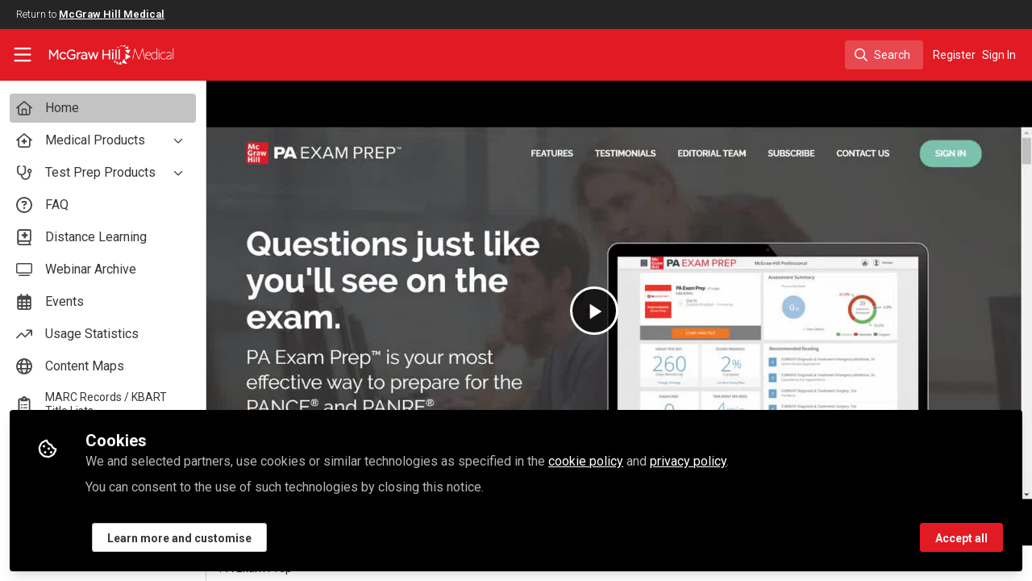

--- FILE ---
content_type: text/html; charset=utf-8
request_url: https://www.accessusercenter.com/videos/getting-started-admin-2170bcee-fb78-410d-b4f9-294389103455
body_size: 17662
content:


<!doctype html>
<html class="zapnito" lang="en">
  <head prefix="og: http://ogp.me/ns# article: http://ogp.me/ns/article# video: http://ogp.me/ns/video#">
  <title>PA Exam Prep Admin Video | Access User Center</title>

  <!-- Meta -->
  <meta charset="utf-8">
  <meta http-equiv="X-UA-Compatible" content="IE=edge">
  <meta name="viewport" content="width=device-width, initial-scale=1">
  <meta name="description" content="This video shows the account admin how to get started in PA Exam Prep.">
  <meta name="author" content="Access User Center">
  <meta property="og:site_name" content="Access User Center">
  <meta property="og:locale" content="en_GB">
    <link href="https://images.zapnito.com" rel="preconnect">
        <link rel="canonical" href=" https://www.accessusercenter.com/videos/getting-started-admin-tutorial">

  <link rel="amphtml" href="https://www.accessusercenter.com/amp/videos/pa-exam-prep-admin-video">

<meta property="og:title" content="PA Exam Prep Admin Video">
<meta property="og:description" content="This video shows the account admin how to get started in PA Exam Prep.">
<meta property="og:url" content=" https://www.accessusercenter.com/videos/getting-started-admin-tutorial">
<meta property="og:type" content="video.other">
<meta property="og:image" content="https://images.zapnito.com/users/203975/videos/57839/0000-1280x720-video-57839-lrg-thumbnail.jpg">
<meta property="og:video" content="https://www.accessusercenter.com/videos/pa-exam-prep-admin-video/download.mp4">
<meta property="og:video:type" content="video/mp4" />
<meta property="og:video:width" content="1280">
<meta property="og:video:height" content="720">

<meta name="twitter:title" content="PA Exam Prep Admin Video">
<meta name="twitter:description" content="This video shows the account admin how to get started in PA Exam Prep.">
<meta name="twitter:card" content="summary_large_image">
<meta name="twitter:image" content="https://images.zapnito.com/users/203975/videos/57839/0000-1280x720-video-57839-lrg-thumbnail.jpg">

  <meta name="csrf-param" content="authenticity_token" />
<meta name="csrf-token" content="kA6JjXqPgqo_lrO690JzQK90pKZYYO2wDM1Lyp5O4UwX7sDNbUl_SqGf0XCf5Q4LxD4QgxiHNv9-to5-Hry1-w" />
    <link rel="alternate" type="application/rss+xml" title="RSS" href="https://www.accessusercenter.com/rss.xml" />
  <link rel="apple-touch-icon" href="https://www.accessusercenter.com/theme/assets/touch-icon.png?cache_key=2093e805b7cbbb80ff06a4308edcd2b3b8225a9e&amp;theme=mgh-access-user-center">
  <link rel="icon" href="https://www.accessusercenter.com/theme/assets/favicon.png?cache_key=2bc018afd28264cc3f211948a180bafde3f2c527&amp;theme=mgh-access-user-center">
  <!-- end -->

  <!-- Zapnito -->
  <meta name="zapnito:release" content="v5890">
  <script>
//<![CDATA[
window.zapnito={};zapnito.advertising={"ad_unit_path":"/videos/getting-started-admin-2170bcee-fb78-410d-b4f9-294389103455"};zapnito.session={"authenticated":false,"referrer_url":null,"switched_user_from_id":null,"switched_user_to_id":null};zapnito.env={"RAILS_ENV":"production","EMBER_ENV":null,"FILESTACK_API_KEY":"AyqmsPN5ETBqjso42fsNgz","CDN_IMAGE_HOST":"https://images.zapnito.com","AWS_CDN_PUBLIC_ACTIVE_STORAGE_HOST":"https://public-storage.zapnito.com","USER_DELETION_HOURLY_DELAY":"24","DISABLE_IN_APP_NOTIFICATIONS":false};zapnito.segment={"session_id":"9715b5d78f06f8cf9990a16bbc25ccb2","request_path":"/videos/getting-started-admin-2170bcee-fb78-410d-b4f9-294389103455","request_url":"https://www.accessusercenter.com/videos/getting-started-admin-2170bcee-fb78-410d-b4f9-294389103455","request_user_agent":"Mozilla/5.0 (Macintosh; Intel Mac OS X 10_15_7) AppleWebKit/537.36 (KHTML, like Gecko) Chrome/131.0.0.0 Safari/537.36; ClaudeBot/1.0; +claudebot@anthropic.com)","request_ip_address":"3.15.153.0","current_tenant_id":48,"current_customer_id":21,"current_hubspot_deal_id":"6707597164"};zapnito.password_requirements={"characters":{"uppercase":["A","B","C","D","E","F","G","H","I","J","K","L","M","N","O","P","Q","R","S","T","U","V","W","X","Y","Z"],"number":["0","1","2","3","4","5","6","7","8","9"],"lowercase":["a","b","c","d","e","f","g","h","i","j","k","l","m","n","o","p","q","r","s","t","u","v","w","x","y","z"]},"length":[8,128]};zapnito.slug="pa-exam-prep-admin-video";zapnito.content={"content_id":57839,"content_type":"Video","content_author_id":203975,"author_id":203975,"author_name":"Wesley Holloway, MLS","publication_date":"2020-01-02T16:27:50.000-05:00"};zapnito.features=["openRegistration","comments","commentModerationEmail","dailyModerationDigest","dataCaptureNotice","votingUp","posters","editorsPicks","facebookShare","bitlyUrls","userCanSendInvite","editorsPicksTab","editorsPicksWidget","rooms","setContentCreatedAt","heroWidget","amp","scm6","directories","hiddenProfiles","gosquaredChat","newsletter","socialSignUp","discussionsRecording","questionsAndAnswersVoting","manageCourses","viewCourses","coursesDashboard","coursesDashboardCertificate","organisations","newCommentNotifications","contentCardDates","poweredByFooter","rssFeeds","googleAnalytics","highlightsNewsletter","expertProfiles","recaptcha2","commentModeration","likes","following","digest","authoringBeta","panelsScreensharingBeta","editorBeta","contentSearching","contentLinkTracking","conversations","cookieConsent","myNetwork","myNetworkPeople","myNetworkRooms","myNetworkCourses","myNetworkAnalytics","curatedNewsletter","events","myNetworkEvents","contentTemplatesNext","secretRooms","contentSidebar","homepageNext","pdfPublishing","contentCardDisplayThumbnail","contentCardImageFallback","contentCardDisplayChannels","contentCardDisplayBadges","contentCardDisplayAuthors","universalSidebarSettings","universalSidebar","brandedBadges","dailyItemModerationDigest","springerNatureRoomImprovements","contentPrivacy","contentPrivacyEnforcement","globalUnsubscribe","contentPerformance","omniDashboards","activityFeedEvents","multiRoomPublishing","discussionSearching","courses"];zapnito.video={"analytics":{"channel_id":1615,"channel":"PA Exam Prep","content_author":"Wesley Holloway, MLS","content_author_id":203975,"content_id":57839,"content_reference":"Video:57839","content_title":"PA Exam Prep Admin Video","content_type":"Video","room":"none","room_id":"none","tenant_id":48}};
//]]>
</script>
  <!-- end -->

  

  

  <!-- Code Snippets -->
  
  
  
  
  <!-- end -->

  <!-- Schema -->
        <script type="application/ld+json">
  {
    "@context": "https://schema.org",
    "@type": "VideoObject",
    "mainEntityOfPage": {
      "@type": "WebPage",
      "@id": "https://www.accessusercenter.com/videos/pa-exam-prep-admin-video"
    },
    "name": "PA Exam Prep Admin Video",
    "description": "This video shows the account admin how to get started in PA Exam Prep.",
    "thumbnailUrl": "https://images.zapnito.com/users/203975/videos/57839/0000-1280x720-video-57839-lrg-thumbnail.jpg",
    "uploadDate": "2020-01-02T16:26:10-05:00",
    "publisher": {
      "@type": "Organization",
      "name": "McGraw Hill",
      "logo": {
        "@type": "ImageObject",
        "url": "https://www.accessusercenter.com/theme/assets/amp-logo.png?cache_key=ade03e4d55d89545d1e79a6de9c48ff776bb273a&amp;theme=mgh-access-user-center",
        "width": 600,
        "height": 60
      }
    },
    "contentUrl": "https://www.accessusercenter.com/videos/pa-exam-prep-admin-video/download.mp4"
  }
</script>

  <!-- end -->

  <!-- Styles -->
  <link rel="stylesheet" href="/vite/assets/tailwind-DqkIs6Ft.css" />
  <link rel="stylesheet" href="/vite/assets/legacy-DiQ7V62A.css" />
  <link rel="stylesheet" href="/vite/assets/application-DdxfEYlU.css" />
  
  <!-- end -->

  <!-- Theme -->
  <link rel="stylesheet" href="https://www.accessusercenter.com/fonts.css?cache_key=35f4dfad907d458eb40c3e5e23f6f678e51f7efd&amp;theme=mgh-access-user-center" />
  <link rel="stylesheet" href="https://www.accessusercenter.com/theme.css?cache_key=5f4dbd6d4bc0ee15da571b2a4acc8dc95c0b77d1&amp;theme=mgh-access-user-center" />
  <!-- end -->

  <!-- Scripts -->
  <script src="/vite/assets/application-COZ-wt-B.js" crossorigin="anonymous" type="module"></script><link rel="modulepreload" href="/vite/assets/_commonjsHelpers-C4iS2aBk.js" as="script" crossorigin="anonymous">
<link rel="modulepreload" href="/vite/assets/___vite-browser-external_commonjs-proxy-BqV5D26a.js" as="script" crossorigin="anonymous">
<link rel="modulepreload" href="/vite/assets/parser-Bix0bVIi.js" as="script" crossorigin="anonymous">
<link rel="modulepreload" href="/vite/assets/printer-8oNpX3nQ.js" as="script" crossorigin="anonymous">
<link rel="modulepreload" href="/vite/assets/visitor-fDJDJ0EJ.js" as="script" crossorigin="anonymous">
  <script src="/vite/assets/icons-B2h9fHQl.js" crossorigin="anonymous" type="module" async="async"></script>
  <!-- end -->

  <!-- Custom Head -->
  <!-- end -->

  <!-- Custom Scripts -->
  
  <!-- end -->

  <!-- Custom Styles -->
    <link rel="stylesheet" href="/custom.css?cache_key=7d9a6d042c1ed29bae413055659b2cbf151d07d5" />
  <!-- end -->



  

  <script type="javascript/blocked" data-consent="measurement">
    !function(g,s,q,r,d){r=g[r]=g[r]||function(){(r.q=r.q||[]).push(
    arguments)};d=s.createElement(q);q=s.getElementsByTagName(q)[0];
    d.src="//d1l6p2sc9645hc.cloudfront.net/tracker.js";q.parentNode.
    insertBefore(d,q)}(window,document,"script","_gs");

    _gs("GSN-470882-X", "master");

      _gs("GSN-468837-D", "tenant");

      _gs("unidentify");

      _gs('set', 'chat', { button: true });
  </script>

  <script type="javascript/blocked" data-consent="measurement">
    (function(i,s,o,g,r,a,m){i["GoogleAnalyticsObject"]=r;i[r]=i[r]||function(){
    (i[r].q=i[r].q||[]).push(arguments)},i[r].l=1*new Date();a=s.createElement(o),
    m=s.getElementsByTagName(o)[0];a.async=1;a.src=g;m.parentNode.insertBefore(a,m)
    })(window,document,"script","//www.google-analytics.com/analytics.js","ga");

      ga("create", "UA-2973384-62", "auto", "defaulttracker");

    ga("defaulttracker.send", "pageview");
  </script>

  
</head>

  <body class="overscroll-none mgh-access-user-center user-signed-out rails guest-videos guest-videos-show bg-white ">
    <a data-zapnito-skip-nav href="#main-content">Skip to main content</a>
    

    

    <div class="wrapper overflow-hidden">
          <div class="branding-bar flex relative z-10">
    <div class="branding-bar">
<div class="branding-bar__wrap">
<div class="branding-bar__parent">
Return to
<a href="https://mhmedical.com/" target="_blank" class="branding-bar__link">McGraw Hill Medical</a>
</div>
<div class="branding-bar__kitemark">
</div>
</div>
</div>
  </div>

  <style type="text/css">
    .branding-bar {
      height: 36px !important;
    }


    @media (min-width: 750px) {
      .min-h-screen-navbar {
        min-height: calc(100vh - var(--navbar-height) - 36px) !important;
      }

      .h-screen-navbar,
      .sm\:h-screen-navbar,
      .md\:h-screen-navbar,
      .lg\:h-screen-navbar,
      .xl\:h-screen-navbar {
        height: calc(100vh - var(--navbar-height) - 36px) !important;
      }
    }
  </style>

        <header data-zapnito-navbar role="banner" aria-label="Main site navigation">
  <div class="flex items-center bg-brand-navbar h-navbar">
    <button
      type="button"
      class="w-14 cursor-pointer p-4"
      data-toggle-universal-sidebar="true"
      data-test-universal-sidebar-toggle
      data-zapnito-navbar-sidebar-toggle
      aria-label="Toggle universal sidebar"
    >
      <svg xmlns="http://www.w3.org/2000/svg" viewBox="0 0 448 512" class="h-6 w-6 text-brand-navbar-button-text-color fill-current group-hover:text-brand-navbar-button-background-color-hover transition-colors" role="img" aria-hidden="true">
        <title>Menu Icon</title>
        <path d="M0 88C0 74.7 10.7 64 24 64l400 0c13.3 0 24 10.7 24 24s-10.7 24-24 24L24 112C10.7 112 0 101.3 0 88zM0 248c0-13.3 10.7-24 24-24l400 0c13.3 0 24 10.7 24 24s-10.7 24-24 24L24 272c-13.3 0-24-10.7-24-24zM448 408c0 13.3-10.7 24-24 24L24 432c-13.3 0-24-10.7-24-24s10.7-24 24-24l400 0c13.3 0 24 10.7 24 24z"/>
      </svg>
    </button>

    <a class="hidden xs:inline-block h-14 min-w-24 mr-8" aria-label="Home" href="/">
      <div data-zapnito-brand-logo class="m-0 h-full bg-no-repeat bg-center" aria-hidden="true">
        <span class="sr-only">Access User Center</span>
      </div>
</a>
    <nav class="flex justify-end items-center w-full" role="navigation" aria-label="User navigation">
      <div id="navbar-app"></div>
      <script src="/vite/assets/index-Bc6n2PLY.js" crossorigin="anonymous" type="module"></script><link rel="modulepreload" href="/vite/assets/Author-BjG_zV1W.js" as="script" crossorigin="anonymous">
<link rel="modulepreload" href="/vite/assets/index-CcTTIHkp.js" as="script" crossorigin="anonymous">
<link rel="modulepreload" href="/vite/assets/_commonjsHelpers-C4iS2aBk.js" as="script" crossorigin="anonymous">
<link rel="modulepreload" href="/vite/assets/combobox-88cUfmV7.js" as="script" crossorigin="anonymous">
<link rel="modulepreload" href="/vite/assets/App-B56Kq2o3.js" as="script" crossorigin="anonymous">
<link rel="modulepreload" href="/vite/assets/queries-BJw_VX_-.js" as="script" crossorigin="anonymous">
<link rel="modulepreload" href="/vite/assets/useCommandPaletteSearch-l1u8jMYc.js" as="script" crossorigin="anonymous">
<link rel="modulepreload" href="/vite/assets/visitor-fDJDJ0EJ.js" as="script" crossorigin="anonymous">
<link rel="modulepreload" href="/vite/assets/parser-Bix0bVIi.js" as="script" crossorigin="anonymous">
<link rel="modulepreload" href="/vite/assets/printer-8oNpX3nQ.js" as="script" crossorigin="anonymous">
<link rel="modulepreload" href="/vite/assets/CommandPalette-lKQ_Pehq.js" as="script" crossorigin="anonymous">
<link rel="modulepreload" href="/vite/assets/useKeyboardShortcuts-ChKaqlOh.js" as="script" crossorigin="anonymous">
<link rel="modulepreload" href="/vite/assets/searchUtils-CtQ_BGy3.js" as="script" crossorigin="anonymous">
<link rel="modulepreload" href="/vite/assets/SearchInput-CLq_dIlm.js" as="script" crossorigin="anonymous">
<link rel="modulepreload" href="/vite/assets/SearchIcon-DNwsdJsD.js" as="script" crossorigin="anonymous">
<link rel="modulepreload" href="/vite/assets/SearchResults-BpR8PaL4.js" as="script" crossorigin="anonymous">
<link rel="modulepreload" href="/vite/assets/ViewAll-RvkfH1Be.js" as="script" crossorigin="anonymous">
<link rel="modulepreload" href="/vite/assets/SearchResultRenderer-4AGLx_zd.js" as="script" crossorigin="anonymous">
<link rel="modulepreload" href="/vite/assets/Content-D2Qcn0jl.js" as="script" crossorigin="anonymous">
<link rel="modulepreload" href="/vite/assets/cloudflare-image-compression-CWBc8szR.js" as="script" crossorigin="anonymous">
<link rel="modulepreload" href="/vite/assets/User-DZef9LnE.js" as="script" crossorigin="anonymous">
<link rel="modulepreload" href="/vite/assets/Org-BN1G2HIh.js" as="script" crossorigin="anonymous">
<link rel="modulepreload" href="/vite/assets/Discussion-BA9NHgfa.js" as="script" crossorigin="anonymous">
<link rel="modulepreload" href="/vite/assets/ThirdPartyResources-JbpUUXYO.js" as="script" crossorigin="anonymous">
<link rel="modulepreload" href="/vite/assets/Event-0fnvooZK.js" as="script" crossorigin="anonymous">
<link rel="modulepreload" href="/vite/assets/Room-DDAYKGat.js" as="script" crossorigin="anonymous">
<link rel="modulepreload" href="/vite/assets/Course-L5cT1u9h.js" as="script" crossorigin="anonymous">
<link rel="modulepreload" href="/vite/assets/NoResults-CqyOKRXO.js" as="script" crossorigin="anonymous">
<link rel="modulepreload" href="/vite/assets/EmptyState--QkNy5WO.js" as="script" crossorigin="anonymous">

      <div class="flex items-center">
          <ul class="flex list-none gap-2 pl-2 sm:pr-4" role="menu">
                <li class="hidden xs:block" role="none">
                  <a class="px-1" data-zapnito-navbar-text-button="" aria-label="Sign up" role="menuitem" href="https://mhmedical.com/account/CreateMyAccessProfile.aspx?RedirectUrl=https%3A%2F%2Fwww.accessusercenter.com%2Fvideos%2Fgetting-started-admin-2170bcee-fb78-410d-b4f9-294389103455">Register</a>
                </li>
              <li role="none">
                <a class="pl-3 pr-4 sm:px-1" data-test-signin-button="" data-zapnito-navbar-text-button="" aria-label="Sign in" role="menuitem" href="/users/sign_in">Sign In</a>
              </li>
      </ul>
    </div>
  </nav>
</header>


      <div class="h-screen-navbar">
        <div class="flex h-full">
          <aside data-controller="universal-sidebar" class="relative flex h-screen-navbar flex-col">
  <div
    data-universal-sidebar-target="overlay"
    data-overlay-active="false"
    role="dialog"
  ></div>
  <section
    data-test-universal-sidebar
    data-universal-sidebar-target="sidebar"
    data-zapnito-universal-sidebar="untoggled"
    
    class="absolute left-0 top-0 sm:static z-90 h-screen-navbar overflow-y-auto md:flex w-64 flex-grow flex-col transition-all ease-in-out duration-200 justify-between border-r border-gray-200 bg-white"
  >
    <div class="relative flex flex-col flex-grow inset-0 h-screen-navbar">
      
      <div class="flex flex-auto w-full overflow-y-auto px-3 py-4">
        <ul class="flex flex-col w-full m-0 p-0 list-none">

              <li title="Home" class="flex items-center space-x-3 mb-1">
                <a data-controller="segment-tracking" data-segment-tracking-id-value="navigation_clicked" data-segment-tracking-json-value="{ &quot;navigation_title&quot;: &quot;Home&quot;,
                           &quot;navigation_url&quot;: &quot;/&quot;,
                           &quot;navigation_location&quot;: &quot;sidebar&quot;}" target="_self" class="flex w-full items-center space-x-4 rounded p-2 bg-gray-300 hover:no-underline" aria-current="page" href="/">
                  <i class="fa-lg w-5 h-5 text-gray-600 far fa-house"></i>
                  <span class="text-gray-700 leading-tight line-clamp-2 text-base">
                    Home
                  </span>
</a>              </li>


              <li
                data-universal-sidebar-target="grouping"
                aria-expanded="false"
                title="Medical Products"
                class="flex flex-col mb-1"
                data-universal-sidebar-grouping-id="1293"
              >
                <button
                  data-action="universal-sidebar#toggleGrouping"
                  data-universal-sidebar-grouping-id="1293"
                  class="flex items-center justify-between p-2 rounded hover:bg-gray-100 hover:text-gray-900 hover:no-underline"
                >
                  <span class="flex items-center text-left space-x-4">
                    <i class="fa-lg w-5 h-5 text-gray-600 far fa-house-medical"></i>
                    <span class="text-gray-700 leading-tight line-clamp-2 text-base">
                      Medical Products
                    </span>
                  </span>
                  <i data-universal-sidebar-group-chevron class="fa-regular fa-chevron-down h-3 w-3 text-gray-700 ease-in-out hover:text-gray-900 transform transition-transform duration-300 mx-2"></i>
                </button>
                <section data-universal-sidebar-children-wrapper>
                  <ul data-universal-sidebar-children class="m-0 p-0">
                      <li title="AccessAnesthesiology" class="flex focus:ring-2 rounded">
                        <a data-controller="segment-tracking" data-segment-tracking-id-value="navigation_clicked" data-segment-tracking-json-value="{ &quot;navigation_title&quot;: &quot;AccessAnesthesiology&quot;,
                                  &quot;navigation_url&quot;: &quot;https://www.accessusercenter.com/channels/1598-accessanesthesiology&quot;,
                                  &quot;navigation_location&quot;: &quot;sidebar&quot;}" target="_self" tabindex="-1" class="flex w-full items-center space-x-4 rounded p-2 mx-0.5 text-gray-700 hover:bg-gray-100 hover:text-gray-900 hover:no-underline" href="https://www.accessusercenter.com/channels/1598-accessanesthesiology">
                          <span class="ml-9 text-xs text-gray-700 leading-tight line-clamp-2">
                            AccessAnesthesiology
                          </span>
</a>                      </li>
                      <li title="AccessAPN" class="flex focus:ring-2 rounded">
                        <a data-controller="segment-tracking" data-segment-tracking-id-value="navigation_clicked" data-segment-tracking-json-value="{ &quot;navigation_title&quot;: &quot;AccessAPN&quot;,
                                  &quot;navigation_url&quot;: &quot;https://www.accessusercenter.com/channels/accessapn&quot;,
                                  &quot;navigation_location&quot;: &quot;sidebar&quot;}" target="_self" tabindex="-1" class="flex w-full items-center space-x-4 rounded p-2 mx-0.5 text-gray-700 hover:bg-gray-100 hover:text-gray-900 hover:no-underline" href="https://www.accessusercenter.com/channels/accessapn">
                          <span class="ml-9 text-xs text-gray-700 leading-tight line-clamp-2">
                            AccessAPN
                          </span>
</a>                      </li>
                      <li title="Accessartmed" class="flex focus:ring-2 rounded">
                        <a data-controller="segment-tracking" data-segment-tracking-id-value="navigation_clicked" data-segment-tracking-json-value="{ &quot;navigation_title&quot;: &quot;Accessartmed&quot;,
                                  &quot;navigation_url&quot;: &quot;/channels/accessartmed&quot;,
                                  &quot;navigation_location&quot;: &quot;sidebar&quot;}" target="_self" tabindex="-1" class="flex w-full items-center space-x-4 rounded p-2 mx-0.5 text-gray-700 hover:bg-gray-100 hover:text-gray-900 hover:no-underline" href="/channels/accessartmed">
                          <span class="ml-9 text-xs text-gray-700 leading-tight line-clamp-2">
                            Accessartmed
                          </span>
</a>                      </li>
                      <li title="Access App" class="flex focus:ring-2 rounded">
                        <a data-controller="segment-tracking" data-segment-tracking-id-value="navigation_clicked" data-segment-tracking-json-value="{ &quot;navigation_title&quot;: &quot;Access App&quot;,
                                  &quot;navigation_url&quot;: &quot;https://www.accessusercenter.com/channels/access-app&quot;,
                                  &quot;navigation_location&quot;: &quot;sidebar&quot;}" target="_self" tabindex="-1" class="flex w-full items-center space-x-4 rounded p-2 mx-0.5 text-gray-700 hover:bg-gray-100 hover:text-gray-900 hover:no-underline" href="https://www.accessusercenter.com/channels/access-app">
                          <span class="ml-9 text-xs text-gray-700 leading-tight line-clamp-2">
                            Access App
                          </span>
</a>                      </li>
                      <li title="AccessCardiology" class="flex focus:ring-2 rounded">
                        <a data-controller="segment-tracking" data-segment-tracking-id-value="navigation_clicked" data-segment-tracking-json-value="{ &quot;navigation_title&quot;: &quot;AccessCardiology&quot;,
                                  &quot;navigation_url&quot;: &quot;https://www.accessusercenter.com/channels/1603-accesscardiology&quot;,
                                  &quot;navigation_location&quot;: &quot;sidebar&quot;}" target="_self" tabindex="-1" class="flex w-full items-center space-x-4 rounded p-2 mx-0.5 text-gray-700 hover:bg-gray-100 hover:text-gray-900 hover:no-underline" href="https://www.accessusercenter.com/channels/1603-accesscardiology">
                          <span class="ml-9 text-xs text-gray-700 leading-tight line-clamp-2">
                            AccessCardiology
                          </span>
</a>                      </li>
                      <li title="AccessDermatologyDxRx" class="flex focus:ring-2 rounded">
                        <a data-controller="segment-tracking" data-segment-tracking-id-value="navigation_clicked" data-segment-tracking-json-value="{ &quot;navigation_title&quot;: &quot;AccessDermatologyDxRx&quot;,
                                  &quot;navigation_url&quot;: &quot;https://www.accessusercenter.com/channels/2946-accessdermatologydxrx&quot;,
                                  &quot;navigation_location&quot;: &quot;sidebar&quot;}" target="_self" tabindex="-1" class="flex w-full items-center space-x-4 rounded p-2 mx-0.5 text-gray-700 hover:bg-gray-100 hover:text-gray-900 hover:no-underline" href="https://www.accessusercenter.com/channels/2946-accessdermatologydxrx">
                          <span class="ml-9 text-xs text-gray-700 leading-tight line-clamp-2">
                            AccessDermatologyDxRx
                          </span>
</a>                      </li>
                      <li title="AccessEmergency Medicine" class="flex focus:ring-2 rounded">
                        <a data-controller="segment-tracking" data-segment-tracking-id-value="navigation_clicked" data-segment-tracking-json-value="{ &quot;navigation_title&quot;: &quot;AccessEmergency Medicine&quot;,
                                  &quot;navigation_url&quot;: &quot;https://www.accessusercenter.com/channels/1604-accessemergency-medicine&quot;,
                                  &quot;navigation_location&quot;: &quot;sidebar&quot;}" target="_self" tabindex="-1" class="flex w-full items-center space-x-4 rounded p-2 mx-0.5 text-gray-700 hover:bg-gray-100 hover:text-gray-900 hover:no-underline" href="https://www.accessusercenter.com/channels/1604-accessemergency-medicine">
                          <span class="ml-9 text-xs text-gray-700 leading-tight line-clamp-2">
                            AccessEmergency Medicine
                          </span>
</a>                      </li>
                      <li title="AccessHemOnc" class="flex focus:ring-2 rounded">
                        <a data-controller="segment-tracking" data-segment-tracking-id-value="navigation_clicked" data-segment-tracking-json-value="{ &quot;navigation_title&quot;: &quot;AccessHemOnc&quot;,
                                  &quot;navigation_url&quot;: &quot;https://www.accessusercenter.com/channels/1605-accesshemonc&quot;,
                                  &quot;navigation_location&quot;: &quot;sidebar&quot;}" target="_self" tabindex="-1" class="flex w-full items-center space-x-4 rounded p-2 mx-0.5 text-gray-700 hover:bg-gray-100 hover:text-gray-900 hover:no-underline" href="https://www.accessusercenter.com/channels/1605-accesshemonc">
                          <span class="ml-9 text-xs text-gray-700 leading-tight line-clamp-2">
                            AccessHemOnc
                          </span>
</a>                      </li>
                      <li title="AccessMedicina" class="flex focus:ring-2 rounded">
                        <a data-controller="segment-tracking" data-segment-tracking-id-value="navigation_clicked" data-segment-tracking-json-value="{ &quot;navigation_title&quot;: &quot;AccessMedicina&quot;,
                                  &quot;navigation_url&quot;: &quot;https://www.accessusercenter.com/channels/1606-accessmedicina&quot;,
                                  &quot;navigation_location&quot;: &quot;sidebar&quot;}" target="_self" tabindex="-1" class="flex w-full items-center space-x-4 rounded p-2 mx-0.5 text-gray-700 hover:bg-gray-100 hover:text-gray-900 hover:no-underline" href="https://www.accessusercenter.com/channels/1606-accessmedicina">
                          <span class="ml-9 text-xs text-gray-700 leading-tight line-clamp-2">
                            AccessMedicina
                          </span>
</a>                      </li>
                      <li title="AccessMedicine" class="flex focus:ring-2 rounded">
                        <a data-controller="segment-tracking" data-segment-tracking-id-value="navigation_clicked" data-segment-tracking-json-value="{ &quot;navigation_title&quot;: &quot;AccessMedicine&quot;,
                                  &quot;navigation_url&quot;: &quot;https://www.accessusercenter.com/channels/1601-accessmedicine&quot;,
                                  &quot;navigation_location&quot;: &quot;sidebar&quot;}" target="_self" tabindex="-1" class="flex w-full items-center space-x-4 rounded p-2 mx-0.5 text-gray-700 hover:bg-gray-100 hover:text-gray-900 hover:no-underline" href="https://www.accessusercenter.com/channels/1601-accessmedicine">
                          <span class="ml-9 text-xs text-gray-700 leading-tight line-clamp-2">
                            AccessMedicine
                          </span>
</a>                      </li>
                      <li title="AccessNeurology" class="flex focus:ring-2 rounded">
                        <a data-controller="segment-tracking" data-segment-tracking-id-value="navigation_clicked" data-segment-tracking-json-value="{ &quot;navigation_title&quot;: &quot;AccessNeurology&quot;,
                                  &quot;navigation_url&quot;: &quot;https://www.accessusercenter.com/channels/1607-accessneurology&quot;,
                                  &quot;navigation_location&quot;: &quot;sidebar&quot;}" target="_self" tabindex="-1" class="flex w-full items-center space-x-4 rounded p-2 mx-0.5 text-gray-700 hover:bg-gray-100 hover:text-gray-900 hover:no-underline" href="https://www.accessusercenter.com/channels/1607-accessneurology">
                          <span class="ml-9 text-xs text-gray-700 leading-tight line-clamp-2">
                            AccessNeurology
                          </span>
</a>                      </li>
                      <li title="AccessObGyn" class="flex focus:ring-2 rounded">
                        <a data-controller="segment-tracking" data-segment-tracking-id-value="navigation_clicked" data-segment-tracking-json-value="{ &quot;navigation_title&quot;: &quot;AccessObGyn&quot;,
                                  &quot;navigation_url&quot;: &quot;https://www.accessusercenter.com/channels/1608-accessobgyn&quot;,
                                  &quot;navigation_location&quot;: &quot;sidebar&quot;}" target="_self" tabindex="-1" class="flex w-full items-center space-x-4 rounded p-2 mx-0.5 text-gray-700 hover:bg-gray-100 hover:text-gray-900 hover:no-underline" href="https://www.accessusercenter.com/channels/1608-accessobgyn">
                          <span class="ml-9 text-xs text-gray-700 leading-tight line-clamp-2">
                            AccessObGyn
                          </span>
</a>                      </li>
                      <li title="AccessPediatrics" class="flex focus:ring-2 rounded">
                        <a data-controller="segment-tracking" data-segment-tracking-id-value="navigation_clicked" data-segment-tracking-json-value="{ &quot;navigation_title&quot;: &quot;AccessPediatrics&quot;,
                                  &quot;navigation_url&quot;: &quot;https://www.accessusercenter.com/channels/1609-accesspediatrics&quot;,
                                  &quot;navigation_location&quot;: &quot;sidebar&quot;}" target="_self" tabindex="-1" class="flex w-full items-center space-x-4 rounded p-2 mx-0.5 text-gray-700 hover:bg-gray-100 hover:text-gray-900 hover:no-underline" href="https://www.accessusercenter.com/channels/1609-accesspediatrics">
                          <span class="ml-9 text-xs text-gray-700 leading-tight line-clamp-2">
                            AccessPediatrics
                          </span>
</a>                      </li>
                      <li title="AccessPharmacy" class="flex focus:ring-2 rounded">
                        <a data-controller="segment-tracking" data-segment-tracking-id-value="navigation_clicked" data-segment-tracking-json-value="{ &quot;navigation_title&quot;: &quot;AccessPharmacy&quot;,
                                  &quot;navigation_url&quot;: &quot;https://www.accessusercenter.com/channels/1610-accesspharmacy&quot;,
                                  &quot;navigation_location&quot;: &quot;sidebar&quot;}" target="_self" tabindex="-1" class="flex w-full items-center space-x-4 rounded p-2 mx-0.5 text-gray-700 hover:bg-gray-100 hover:text-gray-900 hover:no-underline" href="https://www.accessusercenter.com/channels/1610-accesspharmacy">
                          <span class="ml-9 text-xs text-gray-700 leading-tight line-clamp-2">
                            AccessPharmacy
                          </span>
</a>                      </li>
                      <li title="AccessPhysiotherapy" class="flex focus:ring-2 rounded">
                        <a data-controller="segment-tracking" data-segment-tracking-id-value="navigation_clicked" data-segment-tracking-json-value="{ &quot;navigation_title&quot;: &quot;AccessPhysiotherapy&quot;,
                                  &quot;navigation_url&quot;: &quot;https://www.accessusercenter.com/channels/1611-accessphysiotherapy&quot;,
                                  &quot;navigation_location&quot;: &quot;sidebar&quot;}" target="_self" tabindex="-1" class="flex w-full items-center space-x-4 rounded p-2 mx-0.5 text-gray-700 hover:bg-gray-100 hover:text-gray-900 hover:no-underline" href="https://www.accessusercenter.com/channels/1611-accessphysiotherapy">
                          <span class="ml-9 text-xs text-gray-700 leading-tight line-clamp-2">
                            AccessPhysiotherapy
                          </span>
</a>                      </li>
                      <li title="AccessSurgery" class="flex focus:ring-2 rounded">
                        <a data-controller="segment-tracking" data-segment-tracking-id-value="navigation_clicked" data-segment-tracking-json-value="{ &quot;navigation_title&quot;: &quot;AccessSurgery&quot;,
                                  &quot;navigation_url&quot;: &quot;https://www.accessusercenter.com/channels/1602-accesssurgery&quot;,
                                  &quot;navigation_location&quot;: &quot;sidebar&quot;}" target="_self" tabindex="-1" class="flex w-full items-center space-x-4 rounded p-2 mx-0.5 text-gray-700 hover:bg-gray-100 hover:text-gray-900 hover:no-underline" href="https://www.accessusercenter.com/channels/1602-accesssurgery">
                          <span class="ml-9 text-xs text-gray-700 leading-tight line-clamp-2">
                            AccessSurgery
                          </span>
</a>                      </li>
                      <li title="AccessWorldMed" class="flex focus:ring-2 rounded">
                        <a data-controller="segment-tracking" data-segment-tracking-id-value="navigation_clicked" data-segment-tracking-json-value="{ &quot;navigation_title&quot;: &quot;AccessWorldMed&quot;,
                                  &quot;navigation_url&quot;: &quot;/channels/accessworldmed&quot;,
                                  &quot;navigation_location&quot;: &quot;sidebar&quot;}" target="_self" tabindex="-1" class="flex w-full items-center space-x-4 rounded p-2 mx-0.5 text-gray-700 hover:bg-gray-100 hover:text-gray-900 hover:no-underline" href="/channels/accessworldmed">
                          <span class="ml-9 text-xs text-gray-700 leading-tight line-clamp-2">
                            AccessWorldMed
                          </span>
</a>                      </li>
                      <li title="Boards &amp; Beyond" class="flex focus:ring-2 rounded">
                        <a data-controller="segment-tracking" data-segment-tracking-id-value="navigation_clicked" data-segment-tracking-json-value="{ &quot;navigation_title&quot;: &quot;Boards &amp; Beyond&quot;,
                                  &quot;navigation_url&quot;: &quot;https://www.accessusercenter.com/channels/boards-beyond&quot;,
                                  &quot;navigation_location&quot;: &quot;sidebar&quot;}" target="_self" tabindex="-1" class="flex w-full items-center space-x-4 rounded p-2 mx-0.5 text-gray-700 hover:bg-gray-100 hover:text-gray-900 hover:no-underline" href="https://www.accessusercenter.com/channels/boards-beyond">
                          <span class="ml-9 text-xs text-gray-700 leading-tight line-clamp-2">
                            Boards &amp; Beyond
                          </span>
</a>                      </li>
                      <li title="Case Files Collection" class="flex focus:ring-2 rounded">
                        <a data-controller="segment-tracking" data-segment-tracking-id-value="navigation_clicked" data-segment-tracking-json-value="{ &quot;navigation_title&quot;: &quot;Case Files Collection&quot;,
                                  &quot;navigation_url&quot;: &quot;https://www.accessusercenter.com/channels/2083-case-files-collection&quot;,
                                  &quot;navigation_location&quot;: &quot;sidebar&quot;}" target="_self" tabindex="-1" class="flex w-full items-center space-x-4 rounded p-2 mx-0.5 text-gray-700 hover:bg-gray-100 hover:text-gray-900 hover:no-underline" href="https://www.accessusercenter.com/channels/2083-case-files-collection">
                          <span class="ml-9 text-xs text-gray-700 leading-tight line-clamp-2">
                            Case Files Collection
                          </span>
</a>                      </li>
                      <li title="Case Files: Teaching Cases" class="flex focus:ring-2 rounded">
                        <a data-controller="segment-tracking" data-segment-tracking-id-value="navigation_clicked" data-segment-tracking-json-value="{ &quot;navigation_title&quot;: &quot;Case Files: Teaching Cases&quot;,
                                  &quot;navigation_url&quot;: &quot;https://www.accessusercenter.com/channels/1862-case-files-teaching-cases&quot;,
                                  &quot;navigation_location&quot;: &quot;sidebar&quot;}" target="_self" tabindex="-1" class="flex w-full items-center space-x-4 rounded p-2 mx-0.5 text-gray-700 hover:bg-gray-100 hover:text-gray-900 hover:no-underline" href="https://www.accessusercenter.com/channels/1862-case-files-teaching-cases">
                          <span class="ml-9 text-xs text-gray-700 leading-tight line-clamp-2">
                            Case Files: Teaching Cases
                          </span>
</a>                      </li>
                      <li title="Clinical Sports Medicine Collection" class="flex focus:ring-2 rounded">
                        <a data-controller="segment-tracking" data-segment-tracking-id-value="navigation_clicked" data-segment-tracking-json-value="{ &quot;navigation_title&quot;: &quot;Clinical Sports Medicine Collection&quot;,
                                  &quot;navigation_url&quot;: &quot;https://www.accessusercenter.com/channels/clinical-sports-medicine-collection&quot;,
                                  &quot;navigation_location&quot;: &quot;sidebar&quot;}" target="_self" tabindex="-1" class="flex w-full items-center space-x-4 rounded p-2 mx-0.5 text-gray-700 hover:bg-gray-100 hover:text-gray-900 hover:no-underline" href="https://www.accessusercenter.com/channels/clinical-sports-medicine-collection">
                          <span class="ml-9 text-xs text-gray-700 leading-tight line-clamp-2">
                            Clinical Sports Medicine Collection
                          </span>
</a>                      </li>
                      <li title="Connect ENARM" class="flex focus:ring-2 rounded">
                        <a data-controller="segment-tracking" data-segment-tracking-id-value="navigation_clicked" data-segment-tracking-json-value="{ &quot;navigation_title&quot;: &quot;Connect ENARM&quot;,
                                  &quot;navigation_url&quot;: &quot;https://www.accessusercenter.com/channels/connect-enarm&quot;,
                                  &quot;navigation_location&quot;: &quot;sidebar&quot;}" target="_self" tabindex="-1" class="flex w-full items-center space-x-4 rounded p-2 mx-0.5 text-gray-700 hover:bg-gray-100 hover:text-gray-900 hover:no-underline" href="https://www.accessusercenter.com/channels/connect-enarm">
                          <span class="ml-9 text-xs text-gray-700 leading-tight line-clamp-2">
                            Connect ENARM
                          </span>
</a>                      </li>
                      <li title="eBook Library" class="flex focus:ring-2 rounded">
                        <a data-controller="segment-tracking" data-segment-tracking-id-value="navigation_clicked" data-segment-tracking-json-value="{ &quot;navigation_title&quot;: &quot;eBook Library&quot;,
                                  &quot;navigation_url&quot;: &quot;https://www.accessusercenter.com/channels/1884-ebook-library&quot;,
                                  &quot;navigation_location&quot;: &quot;sidebar&quot;}" target="_self" tabindex="-1" class="flex w-full items-center space-x-4 rounded p-2 mx-0.5 text-gray-700 hover:bg-gray-100 hover:text-gray-900 hover:no-underline" href="https://www.accessusercenter.com/channels/1884-ebook-library">
                          <span class="ml-9 text-xs text-gray-700 leading-tight line-clamp-2">
                            eBook Library
                          </span>
</a>                      </li>
                      <li title="F.A. Davis Athletic Training Collection" class="flex focus:ring-2 rounded">
                        <a data-controller="segment-tracking" data-segment-tracking-id-value="navigation_clicked" data-segment-tracking-json-value="{ &quot;navigation_title&quot;: &quot;F.A. Davis Athletic Training Collection&quot;,
                                  &quot;navigation_url&quot;: &quot;https://www.accessusercenter.com/channels/2024-f-a-davis-athletic-training-collection&quot;,
                                  &quot;navigation_location&quot;: &quot;sidebar&quot;}" target="_self" tabindex="-1" class="flex w-full items-center space-x-4 rounded p-2 mx-0.5 text-gray-700 hover:bg-gray-100 hover:text-gray-900 hover:no-underline" href="https://www.accessusercenter.com/channels/2024-f-a-davis-athletic-training-collection">
                          <span class="ml-9 text-xs text-gray-700 leading-tight line-clamp-2">
                            F.A. Davis Athletic Training Collection
                          </span>
</a>                      </li>
                      <li title="F.A. Davis PT Collection" class="flex focus:ring-2 rounded">
                        <a data-controller="segment-tracking" data-segment-tracking-id-value="navigation_clicked" data-segment-tracking-json-value="{ &quot;navigation_title&quot;: &quot;F.A. Davis PT Collection&quot;,
                                  &quot;navigation_url&quot;: &quot;https://www.accessusercenter.com/channels/2085-f-a-davis-pt-collection&quot;,
                                  &quot;navigation_location&quot;: &quot;sidebar&quot;}" target="_self" tabindex="-1" class="flex w-full items-center space-x-4 rounded p-2 mx-0.5 text-gray-700 hover:bg-gray-100 hover:text-gray-900 hover:no-underline" href="https://www.accessusercenter.com/channels/2085-f-a-davis-pt-collection">
                          <span class="ml-9 text-xs text-gray-700 leading-tight line-clamp-2">
                            F.A. Davis PT Collection
                          </span>
</a>                      </li>
                      <li title="First Aid Forward" class="flex focus:ring-2 rounded">
                        <a data-controller="segment-tracking" data-segment-tracking-id-value="navigation_clicked" data-segment-tracking-json-value="{ &quot;navigation_title&quot;: &quot;First Aid Forward&quot;,
                                  &quot;navigation_url&quot;: &quot;/channels/first-aid-forward&quot;,
                                  &quot;navigation_location&quot;: &quot;sidebar&quot;}" target="_self" tabindex="-1" class="flex w-full items-center space-x-4 rounded p-2 mx-0.5 text-gray-700 hover:bg-gray-100 hover:text-gray-900 hover:no-underline" href="/channels/first-aid-forward">
                          <span class="ml-9 text-xs text-gray-700 leading-tight line-clamp-2">
                            First Aid Forward
                          </span>
</a>                      </li>
                      <li title="Harrison Italia" class="flex focus:ring-2 rounded">
                        <a data-controller="segment-tracking" data-segment-tracking-id-value="navigation_clicked" data-segment-tracking-json-value="{ &quot;navigation_title&quot;: &quot;Harrison Italia&quot;,
                                  &quot;navigation_url&quot;: &quot;https://www.accessusercenter.com/channels/harrison-italia&quot;,
                                  &quot;navigation_location&quot;: &quot;sidebar&quot;}" target="_self" tabindex="-1" class="flex w-full items-center space-x-4 rounded p-2 mx-0.5 text-gray-700 hover:bg-gray-100 hover:text-gray-900 hover:no-underline" href="https://www.accessusercenter.com/channels/harrison-italia">
                          <span class="ml-9 text-xs text-gray-700 leading-tight line-clamp-2">
                            Harrison Italia
                          </span>
</a>                      </li>
                      <li title="JAMAevidence" class="flex focus:ring-2 rounded">
                        <a data-controller="segment-tracking" data-segment-tracking-id-value="navigation_clicked" data-segment-tracking-json-value="{ &quot;navigation_title&quot;: &quot;JAMAevidence&quot;,
                                  &quot;navigation_url&quot;: &quot;https://www.accessusercenter.com/channels/2089-jamaevidence&quot;,
                                  &quot;navigation_location&quot;: &quot;sidebar&quot;}" target="_self" tabindex="-1" class="flex w-full items-center space-x-4 rounded p-2 mx-0.5 text-gray-700 hover:bg-gray-100 hover:text-gray-900 hover:no-underline" href="https://www.accessusercenter.com/channels/2089-jamaevidence">
                          <span class="ml-9 text-xs text-gray-700 leading-tight line-clamp-2">
                            JAMAevidence
                          </span>
</a>                      </li>
                      <li title="Murtagh Collection" class="flex focus:ring-2 rounded">
                        <a data-controller="segment-tracking" data-segment-tracking-id-value="navigation_clicked" data-segment-tracking-json-value="{ &quot;navigation_title&quot;: &quot;Murtagh Collection&quot;,
                                  &quot;navigation_url&quot;: &quot;https://www.accessusercenter.com/channels/2084-murtagh-collection&quot;,
                                  &quot;navigation_location&quot;: &quot;sidebar&quot;}" target="_self" tabindex="-1" class="flex w-full items-center space-x-4 rounded p-2 mx-0.5 text-gray-700 hover:bg-gray-100 hover:text-gray-900 hover:no-underline" href="https://www.accessusercenter.com/channels/2084-murtagh-collection">
                          <span class="ml-9 text-xs text-gray-700 leading-tight line-clamp-2">
                            Murtagh Collection
                          </span>
</a>                      </li>
                      <li title="OMMBID" class="flex focus:ring-2 rounded">
                        <a data-controller="segment-tracking" data-segment-tracking-id-value="navigation_clicked" data-segment-tracking-json-value="{ &quot;navigation_title&quot;: &quot;OMMBID&quot;,
                                  &quot;navigation_url&quot;: &quot;https://www.accessusercenter.com/channels/1612-ommbid&quot;,
                                  &quot;navigation_location&quot;: &quot;sidebar&quot;}" target="_self" tabindex="-1" class="flex w-full items-center space-x-4 rounded p-2 mx-0.5 text-gray-700 hover:bg-gray-100 hover:text-gray-900 hover:no-underline" href="https://www.accessusercenter.com/channels/1612-ommbid">
                          <span class="ml-9 text-xs text-gray-700 leading-tight line-clamp-2">
                            OMMBID
                          </span>
</a>                      </li>
                  </ul>
                </section>
              </li>


              <li
                data-universal-sidebar-target="grouping"
                aria-expanded="false"
                title="Test Prep Products"
                class="flex flex-col mb-1"
                data-universal-sidebar-grouping-id="1320"
              >
                <button
                  data-action="universal-sidebar#toggleGrouping"
                  data-universal-sidebar-grouping-id="1320"
                  class="flex items-center justify-between p-2 rounded hover:bg-gray-100 hover:text-gray-900 hover:no-underline"
                >
                  <span class="flex items-center text-left space-x-4">
                    <i class="fa-lg w-5 h-5 text-gray-600 far fa-stethoscope"></i>
                    <span class="text-gray-700 leading-tight line-clamp-2 text-base">
                      Test Prep Products
                    </span>
                  </span>
                  <i data-universal-sidebar-group-chevron class="fa-regular fa-chevron-down h-3 w-3 text-gray-700 ease-in-out hover:text-gray-900 transform transition-transform duration-300 mx-2"></i>
                </button>
                <section data-universal-sidebar-children-wrapper>
                  <ul data-universal-sidebar-children class="m-0 p-0">
                      <li title="PA Exam Prep" class="flex focus:ring-2 rounded">
                        <a data-controller="segment-tracking" data-segment-tracking-id-value="navigation_clicked" data-segment-tracking-json-value="{ &quot;navigation_title&quot;: &quot;PA Exam Prep&quot;,
                                  &quot;navigation_url&quot;: &quot;https://www.accessusercenter.com/channels/1615-pa-exam-prep&quot;,
                                  &quot;navigation_location&quot;: &quot;sidebar&quot;}" target="_self" tabindex="-1" class="flex w-full items-center space-x-4 rounded p-2 mx-0.5 text-gray-700 hover:bg-gray-100 hover:text-gray-900 hover:no-underline" href="https://www.accessusercenter.com/channels/1615-pa-exam-prep">
                          <span class="ml-9 text-xs text-gray-700 leading-tight line-clamp-2">
                            PA Exam Prep
                          </span>
</a>                      </li>
                      <li title="USMLE Easy" class="flex focus:ring-2 rounded">
                        <a data-controller="segment-tracking" data-segment-tracking-id-value="navigation_clicked" data-segment-tracking-json-value="{ &quot;navigation_title&quot;: &quot;USMLE Easy&quot;,
                                  &quot;navigation_url&quot;: &quot;https://www.accessusercenter.com/channels/1616-usmle-easy&quot;,
                                  &quot;navigation_location&quot;: &quot;sidebar&quot;}" target="_self" tabindex="-1" class="flex w-full items-center space-x-4 rounded p-2 mx-0.5 text-gray-700 hover:bg-gray-100 hover:text-gray-900 hover:no-underline" href="https://www.accessusercenter.com/channels/1616-usmle-easy">
                          <span class="ml-9 text-xs text-gray-700 leading-tight line-clamp-2">
                            USMLE Easy
                          </span>
</a>                      </li>
                      <li title="RadReview" class="flex focus:ring-2 rounded">
                        <a data-controller="segment-tracking" data-segment-tracking-id-value="navigation_clicked" data-segment-tracking-json-value="{ &quot;navigation_title&quot;: &quot;RadReview&quot;,
                                  &quot;navigation_url&quot;: &quot;https://www.accessusercenter.com/channels/1614-radreview&quot;,
                                  &quot;navigation_location&quot;: &quot;sidebar&quot;}" target="_self" tabindex="-1" class="flex w-full items-center space-x-4 rounded p-2 mx-0.5 text-gray-700 hover:bg-gray-100 hover:text-gray-900 hover:no-underline" href="https://www.accessusercenter.com/channels/1614-radreview">
                          <span class="ml-9 text-xs text-gray-700 leading-tight line-clamp-2">
                            RadReview
                          </span>
</a>                      </li>
                  </ul>
                </section>
              </li>


              <li title="FAQ" class="flex items-center space-x-3 mb-1">
                <a data-controller="segment-tracking" data-segment-tracking-id-value="navigation_clicked" data-segment-tracking-json-value="{ &quot;navigation_title&quot;: &quot;FAQ&quot;,
                           &quot;navigation_url&quot;: &quot;https://www.accessusercenter.com/channels/1652-faq&quot;,
                           &quot;navigation_location&quot;: &quot;sidebar&quot;}" target="_self" class="flex w-full items-center space-x-4 rounded p-2 text-gray-700 hover:bg-gray-100 hover:text-gray-900 hover:no-underline" href="https://www.accessusercenter.com/channels/1652-faq">
                  <i class="fa-lg w-5 h-5 text-gray-600 far fa-circle-question"></i>
                  <span class="text-gray-700 leading-tight line-clamp-2 text-base">
                    FAQ
                  </span>
</a>              </li>


              <li title="Distance Learning" class="flex items-center space-x-3 mb-1">
                <a data-controller="segment-tracking" data-segment-tracking-id-value="navigation_clicked" data-segment-tracking-json-value="{ &quot;navigation_title&quot;: &quot;Distance Learning&quot;,
                           &quot;navigation_url&quot;: &quot;https://www.accessusercenter.com/channels/2601-distance-learning&quot;,
                           &quot;navigation_location&quot;: &quot;sidebar&quot;}" target="_self" class="flex w-full items-center space-x-4 rounded p-2 text-gray-700 hover:bg-gray-100 hover:text-gray-900 hover:no-underline" href="https://www.accessusercenter.com/channels/2601-distance-learning">
                  <i class="fa-lg w-5 h-5 text-gray-600 far fa-book-medical"></i>
                  <span class="text-gray-700 leading-tight line-clamp-2 text-base">
                    Distance Learning
                  </span>
</a>              </li>


              <li title="Webinar Archive" class="flex items-center space-x-3 mb-1">
                <a data-controller="segment-tracking" data-segment-tracking-id-value="navigation_clicked" data-segment-tracking-json-value="{ &quot;navigation_title&quot;: &quot;Webinar Archive&quot;,
                           &quot;navigation_url&quot;: &quot;/rooms/webinar-archive&quot;,
                           &quot;navigation_location&quot;: &quot;sidebar&quot;}" target="_self" class="flex w-full items-center space-x-4 rounded p-2 text-gray-700 hover:bg-gray-100 hover:text-gray-900 hover:no-underline" href="/rooms/webinar-archive">
                  <i class="fa-lg w-5 h-5 text-gray-600 far fa-tv"></i>
                  <span class="text-gray-700 leading-tight line-clamp-2 text-base">
                    Webinar Archive
                  </span>
</a>              </li>


              <li title="Events" class="flex items-center space-x-3 mb-1">
                <a data-controller="segment-tracking" data-segment-tracking-id-value="navigation_clicked" data-segment-tracking-json-value="{ &quot;navigation_title&quot;: &quot;Events&quot;,
                           &quot;navigation_url&quot;: &quot;/my-network/events&quot;,
                           &quot;navigation_location&quot;: &quot;sidebar&quot;}" target="_self" class="flex w-full items-center space-x-4 rounded p-2 text-gray-700 hover:bg-gray-100 hover:text-gray-900 hover:no-underline" href="/my-network/events">
                  <i class="fa-lg w-5 h-5 text-gray-600 far fa-calendar-days"></i>
                  <span class="text-gray-700 leading-tight line-clamp-2 text-base">
                    Events
                  </span>
</a>              </li>


              <li title="Usage Statistics" class="flex items-center space-x-3 mb-1">
                <a data-controller="segment-tracking" data-segment-tracking-id-value="navigation_clicked" data-segment-tracking-json-value="{ &quot;navigation_title&quot;: &quot;Usage Statistics&quot;,
                           &quot;navigation_url&quot;: &quot;https://www.accessusercenter.com/pages/Pulling-Usage-Statistics&quot;,
                           &quot;navigation_location&quot;: &quot;sidebar&quot;}" target="_self" class="flex w-full items-center space-x-4 rounded p-2 text-gray-700 hover:bg-gray-100 hover:text-gray-900 hover:no-underline" href="https://www.accessusercenter.com/pages/Pulling-Usage-Statistics">
                  <i class="fa-lg w-5 h-5 text-gray-600 far fa-arrow-trend-up"></i>
                  <span class="text-gray-700 leading-tight line-clamp-2 text-base">
                    Usage Statistics
                  </span>
</a>              </li>


              <li title="Content Maps" class="flex items-center space-x-3 mb-1">
                <a data-controller="segment-tracking" data-segment-tracking-id-value="navigation_clicked" data-segment-tracking-json-value="{ &quot;navigation_title&quot;: &quot;Content Maps&quot;,
                           &quot;navigation_url&quot;: &quot;https://www.accessusercenter.com/pages/ContentMaps&quot;,
                           &quot;navigation_location&quot;: &quot;sidebar&quot;}" target="_self" class="flex w-full items-center space-x-4 rounded p-2 text-gray-700 hover:bg-gray-100 hover:text-gray-900 hover:no-underline" href="https://www.accessusercenter.com/pages/ContentMaps">
                  <i class="fa-lg w-5 h-5 text-gray-600 far fa-globe"></i>
                  <span class="text-gray-700 leading-tight line-clamp-2 text-base">
                    Content Maps
                  </span>
</a>              </li>


              <li title="MARC Records / KBART Title Lists" class="flex items-center space-x-3 mb-1">
                <a data-controller="segment-tracking" data-segment-tracking-id-value="navigation_clicked" data-segment-tracking-json-value="{ &quot;navigation_title&quot;: &quot;MARC Records / KBART Title Lists&quot;,
                           &quot;navigation_url&quot;: &quot;https://www.accessusercenter.com/pages/marc-records_kbart&quot;,
                           &quot;navigation_location&quot;: &quot;sidebar&quot;}" target="_self" class="flex w-full items-center space-x-4 rounded p-2 text-gray-700 hover:bg-gray-100 hover:text-gray-900 hover:no-underline" href="https://www.accessusercenter.com/pages/marc-records_kbart">
                  <i class="fa-lg w-5 h-5 text-gray-600 far fa-clipboard-list"></i>
                  <span class="text-gray-700 leading-tight line-clamp-2 text-sm">
                    MARC Records / KBART Title Lists
                  </span>
</a>              </li>


              <li title="Search Widget" class="flex items-center space-x-3 mb-1">
                <a data-controller="segment-tracking" data-segment-tracking-id-value="navigation_clicked" data-segment-tracking-json-value="{ &quot;navigation_title&quot;: &quot;Search Widget&quot;,
                           &quot;navigation_url&quot;: &quot;https://www.accessusercenter.com/pages/Search-Widgets&quot;,
                           &quot;navigation_location&quot;: &quot;sidebar&quot;}" target="_self" class="flex w-full items-center space-x-4 rounded p-2 text-gray-700 hover:bg-gray-100 hover:text-gray-900 hover:no-underline" href="https://www.accessusercenter.com/pages/Search-Widgets">
                  <i class="fa-lg w-5 h-5 text-gray-600 far fa-magnifying-glass"></i>
                  <span class="text-gray-700 leading-tight line-clamp-2 text-base">
                    Search Widget
                  </span>
</a>              </li>


              <li title="Contact us " class="flex items-center space-x-3 mb-1">
                <a data-controller="segment-tracking" data-segment-tracking-id-value="navigation_clicked" data-segment-tracking-json-value="{ &quot;navigation_title&quot;: &quot;Contact us &quot;,
                           &quot;navigation_url&quot;: &quot;https://www.accessusercenter.com/pages/help-mgh&quot;,
                           &quot;navigation_location&quot;: &quot;sidebar&quot;}" target="_self" class="flex w-full items-center space-x-4 rounded p-2 text-gray-700 hover:bg-gray-100 hover:text-gray-900 hover:no-underline" href="https://www.accessusercenter.com/pages/help-mgh">
                  <i class="fa-lg w-5 h-5 text-gray-600 far fa-square-phone"></i>
                  <span class="text-gray-700 leading-tight line-clamp-2 text-base">
                    Contact us 
                  </span>
</a>              </li>


              <li title="Meet the team " class="flex items-center space-x-3 mb-1">
                <a data-controller="segment-tracking" data-segment-tracking-id-value="navigation_clicked" data-segment-tracking-json-value="{ &quot;navigation_title&quot;: &quot;Meet the team &quot;,
                           &quot;navigation_url&quot;: &quot;https://www.accessusercenter.com/pages/meet-the-team&quot;,
                           &quot;navigation_location&quot;: &quot;sidebar&quot;}" target="_self" class="flex w-full items-center space-x-4 rounded p-2 text-gray-700 hover:bg-gray-100 hover:text-gray-900 hover:no-underline" href="https://www.accessusercenter.com/pages/meet-the-team">
                  <i class="fa-lg w-5 h-5 text-gray-600 far fa-people-arrows-left-right"></i>
                  <span class="text-gray-700 leading-tight line-clamp-2 text-base">
                    Meet the team 
                  </span>
</a>              </li>

        </ul>
      </div>
        <div class="flex-end border-t border-gray-300 p-4 sm:hidden">
          <div class="flex flex-col space-y-2">
                  <a class="flex-none flex items-center justify-center rounded ring-blue select-none relative transition-colors space-x-1 hover:no-underline text-sm h-8 leading-6 px-4 bg-white border text-gray-600 hover:text-gray-600 hover:bg-gray-200 hover:border-gray-200 focus:ring-2" href="https://mhmedical.com/account/CreateMyAccessProfile.aspx?RedirectUrl=https%3A%2F%2Fwww.accessusercenter.com%2Fvideos%2Fgetting-started-admin-2170bcee-fb78-410d-b4f9-294389103455">Register</a>
                <a class="flex-none flex items-center justify-center rounded ring-blue select-none relative transition-colors space-x-1 hover:no-underline text-sm h-8 leading-6 px-4 bg-white border text-gray-600 hover:text-gray-600 hover:bg-gray-200 hover:border-gray-200 focus:ring-2" href="/users/sign_in">Sign In</a>
          </div>
        </div>
    </div>
  </section>
</aside>


          <div data-zapnito-scrollable-container class="flex flex-grow relative">
            <section data-zapnito-main id="main-content" role="main" class="absolute inset-0 overflow-y-auto overscroll-none">
                <link rel="stylesheet" href="/code-snippets/1062.css?cache_key=7d9a6d042c1ed29bae413055659b2cbf151d07d5" />

              
              


              <div id="notices" class="container">
                
              </div>


                




<div class="space-y-4 content content--video" data-content-id="57839" data-content-type="Video">
  <div data-zapnito-content-head class="content__head">
      <div class="bg-black mb-4 -mt-8">
  <div data-zapnito-content-container-wide class="overflow-hidden text-center text-white bg-black content__video-player content__video-player-no-border">
        <video class="video-js vjs-zapnito vjs-default-skin" data-video="true" data-premium-video="false" controls="controls" height="540" poster="https://images.zapnito.com/users/203975/videos/57839/0000-1280x720-video-57839-lrg-thumbnail.jpg" width="960" preload="none">
    <source class="m3u8" src="https://www.accessusercenter.com/videos/pa-exam-prep-admin-video/download.m3u8" type="application/x-mpegURL" />
  <source class="mp4" src="https://www.accessusercenter.com/videos/pa-exam-prep-admin-video/download.mp4" type="video/mp4" />
</video>


  </div>
</div>

      <div data-zapnito-content-container>
        <div class="content__header">
  
  
  <div class="mb-3 content__badges">

</div>

  <div class="mb-2 content__kicker">
    <a class="kicker-link kicker-link--channel text-sm" href="/channels/1615-pa-exam-prep">PA Exam Prep</a>
</div>

  <h1 class="mb-1 content__headline">PA Exam Prep Admin Video</h1>

<div class="mb-4 content__intro">
  This video shows the account admin how to get started in PA Exam Prep.
</div>


  <div class="mb-6 content__date">
    <time datetime="2020-01-02 16:27:50 -0500">Jan 02, 2020</time>
  </div>

  <div class="flex items-center space-x-4 content__byline mb-4">
    <div class="flex items-center w-full space-x-4 md:w-auto byline">
      <div class="flex flex-shrink-0 w-12 h-12 byline__avatar">
        <a href="/users/wesley-holloway-mls">
            <img alt="Go to the profile of Wesley Holloway, MLS" class="avatar avatar--person avatar--sm" onerror="this.onerror=null;this.src=&#39;https://www.accessusercenter.com/vite/assets/default-large-BcUhWNi0.png&#39;;" loading="lazy" src="https://images.zapnito.com/cdn-cgi/image/metadata=copyright,format=auto,quality=95,fit=scale-down/https://images.zapnito.com/users/203975/avatar/thumb_Wesley_Holloway_jpg.png" />

</a>      </div>

      <div class="flex flex-col w-auto byline__detail">
        <a class="text-base font-bold byline__link" href="/users/wesley-holloway-mls">Wesley Holloway, MLS</a>
        <div class="text-sm byline__sub">
          Customer Success Manager, McGraw Hill | Professional
        </div>
      </div>
    </div>

    <div class="flex w-max md:w-auto">
        <a role="button" class="btn btn--default follow-btn" href="/users/sign_in">
    <i class="fa-regular fa-user-plus"></i> <span class="follow-btn__label">Follow</span>
</a>
    </div>
</div>

</div>
      </div>
  </div>

  <div
    data-zapnito-content-container
    data-zapnito-content-sidebar-grid
    class="content__main"
  >
    <div data-zapnito-content-body>
      <div class="mx-auto content__actions">
  <div class="flex flex-row items-center justify-between mx-auto p-4 mb-4 border border-b border-gray-300 tf-rounded bg-white content-actions content-actions--static">
    <div class="flex flex-col">
        <div class="flex flex-row items-center space-x-2 content-like" data-zapnito-content-like>
            <a role="button" class="btn btn--default" href="/users/sign_in">
    <i class="fa-regular fa-thumbs-up"></i> <span class="btn__label">Like</span></span>
</a>

            <span class="hidden ml-1 text-sm sm:inline-block clamp-1">
              Be the first to like this
            </span>
        </div>
    </div>

    <div class="flex flex-col">
      <div class="flex flex-row space-x-1">
          <a href="#comments" class="flex items-center justify-center w-10 h-10 text-gray-700 transition-all duration-150 rounded content-actions__btn content-actions__btn--comment hover:text-gray-900 hover:bg-alpha-50" id="comment-button" data-controller="simple-tooltip" data-simple-tooltip-target="trigger" data-simple-tooltip-content="0 Comments" aria-label="0 Comments">
            <svg xmlns="http://www.w3.org/2000/svg" viewBox="0 0 24 24" class="w-5 h-5 mt-px stroke-current" fill="none" stroke-linecap="round" stroke-linejoin="round" stroke-width="1.5">
              <path class="a" d="M21.75,18.75H11.25l-6,4.5v-4.5h-3a1.5,1.5,0,0,1-1.5-1.5v-15A1.5,1.5,0,0,1,2.25.75h19.5a1.5,1.5,0,0,1,1.5,1.5v15A1.5,1.5,0,0,1,21.75,18.75Z"></path>
              <line class="a" x1="9.75" y1="7.875" x2="18.75" y2="7.875"></line>
              <line class="a" x1="9.75" y1="12.375" x2="18.75" y2="12.375"></line>
              <line class="a" x1="5.25" y1="7.5" x2="5.25" y2="7.5"></line>
              <path class="a" d="M5.25,7.5a.375.375,0,1,0,.375.375A.375.375,0,0,0,5.25,7.5"></path>
              <line class="a" x1="5.25" y1="12" x2="5.25" y2="12"></line>
              <path class="a" d="M5.25,12a.375.375,0,1,0,.375.375A.375.375,0,0,0,5.25,12"></path>
            </svg>
          </a>

          <div data-controller="modal"><button type="button" aria-label="Share" data-action="modal#open" class="flex items-center justify-center w-10 h-10 text-gray-700 transition-all duration-150 rounded content-actions__btn content-actions__btn--share hover:text-gray-900 hover:bg-alpha-50">
                <svg xmlns="http://www.w3.org/2000/svg" viewBox="0 0 24 24" class="w-5 h-5 stroke-current" fill="none" stroke-linecap="round" stroke-linejoin="round" stroke-width="1.5">
                  <circle cx="18" cy="5" r="3"></circle>
                  <circle cx="6" cy="12" r="3"></circle>
                  <circle cx="18" cy="19" r="3"></circle>
                  <line x1="8.59" y1="13.51" x2="15.42" y2="17.49"></line>
                  <line x1="15.41" y1="6.51" x2="8.59" y2="10.49"></line>
                </svg>
              </button><dialog id="56e045f77abf60803061" data-modal-target="dialog" onmousedown="event.target==this &amp;&amp; this.close()" class="p-0 m-auto max-w-full border border-gray-200 lg:max-w-3xl shadow-xl rounded overflow-auto max-h-screen-navbar"><div class="flex flex-col bg-white"><button data-action="modal#close" aria-label="Close" type="button" class="absolute inset top-5 right-5 h-6 w-6 rounded-full focus:outline-none text-gray-300 hover:text-gray-500"><i class="fa-xmark far fa-xl"></i><span class="sr-only">Close</span></button><div class="flex flex-col min-w-64 p-4"><div class="p-4">
  <div class="mb-8">
    <h3 class="m-0 text-xl">Share this post</h3>
    <p class="mb-4 text-gray-600">Choose a social network to share with, or copy the URL to share elsewhere</p>
  </div>

  <div class="flex flex-wrap items-center justify-between -m-2">
    <div class="w-full p-2 mb-6 md:mb-0 md:w-1/3">
      <div class="mb-12">
        <h4 class="mt-0 mb-4 text-base">Share with...</h4>

        <div class="flex flex-wrap justify-center -m-4">
          <a href="https://twitter.com/share?hashtags=&amp;text=PA%20Exam%20Prep%20Admin%20Video&amp;url=https%3A%2F%2Fwww.accessusercenter.com%2Fvideos%2Fpa-exam-prep-admin-video" target="_blank" class="flex flex-col w-1/2 p-4 text-sm text-center text-gray-800 transition-colors duration-150 share__link share__link--twitter sm:w-1/3 hover:no-underline">
            <div class="relative flex items-center justify-center flex-grow-0 flex-shrink-0 w-16 h-16 mx-auto mb-2 share__icon">
              <svg xmlns="http://www.w3.org/2000/svg" class="h-8 w-8 fill-current text-social-twitter-x" viewBox="0 0 512 512">
                <path d="M389.2 48h70.6L305.6 224.2 487 464H345L233.7 318.6 106.5 464H35.8L200.7 275.5 26.8 48H172.4L272.9 180.9 389.2 48zM364.4 421.8h39.1L151.1 88h-42L364.4 421.8z"/>
              </svg>
            </div>

            <div class="text-sm">
              X (Twitter)
            </div>
          </a>

          <a href="https://www.facebook.com/sharer/sharer.php?u=https%3A%2F%2Fwww.accessusercenter.com%2Fvideos%2Fpa-exam-prep-admin-video" target="_blank" class="flex flex-col w-1/2 p-4 text-sm text-center text-gray-800 transition-colors duration-150 share__link share__link--facebook sm:w-1/3 hover:no-underline">
            <div class="relative flex items-center justify-center flex-grow-0 flex-shrink-0 w-16 h-16 mx-auto mb-2 share__icon">
              <svg role="img" viewBox="0 0 24 24" class="w-8 h-8 fill-current">
                <path d="M23.9981 11.9991C23.9981 5.37216 18.626 0 11.9991 0C5.37216 0 0 5.37216 0 11.9991C0 17.9882 4.38789 22.9522 10.1242 23.8524V15.4676H7.07758V11.9991H10.1242V9.35553C10.1242 6.34826 11.9156 4.68714 14.6564 4.68714C15.9692 4.68714 17.3424 4.92149 17.3424 4.92149V7.87439H15.8294C14.3388 7.87439 13.8739 8.79933 13.8739 9.74824V11.9991H17.2018L16.6698 15.4676H13.8739V23.8524C19.6103 22.9522 23.9981 17.9882 23.9981 11.9991Z"></path>
              </svg>
            </div>

            <div class="text-sm">
              Facebook
            </div>
          </a>

          <a href="https://www.linkedin.com/sharing/share-offsite/?url=https%3A%2F%2Fwww.accessusercenter.com%2Fvideos%2Fpa-exam-prep-admin-video" target="_blank" class="flex flex-col w-1/2 p-4 text-sm text-center text-gray-800 transition-colors duration-150 share__link share__link--linkedin sm:w-1/3 hover:no-underline">
            <div class="relative flex items-center justify-center flex-grow-0 flex-shrink-0 w-16 h-16 mx-auto mb-2 share__icon">
              <svg role="img" viewBox="0 0 24 24" class="w-8 h-8 fill-current">
                <path d="M20.447 20.452h-3.554v-5.569c0-1.328-.027-3.037-1.852-3.037-1.853 0-2.136 1.445-2.136 2.939v5.667H9.351V9h3.414v1.561h.046c.477-.9 1.637-1.85 3.37-1.85 3.601 0 4.267 2.37 4.267 5.455v6.286zM5.337 7.433c-1.144 0-2.063-.926-2.063-2.065 0-1.138.92-2.063 2.063-2.063 1.14 0 2.064.925 2.064 2.063 0 1.139-.925 2.065-2.064 2.065zm1.782 13.019H3.555V9h3.564v11.452zM22.225 0H1.771C.792 0 0 .774 0 1.729v20.542C0 23.227.792 24 1.771 24h20.451C23.2 24 24 23.227 24 22.271V1.729C24 .774 23.2 0 22.222 0h.003z"></path>
              </svg>
            </div>

            <div class="text-sm">
              LinkedIn
            </div>
          </a>

          <a href="whatsapp://send?text=PA%20Exam%20Prep%20Admin%20Video%20https%3A%2F%2Fwww.accessusercenter.com%2Fvideos%2Fpa-exam-prep-admin-video" target="_blank" class="flex flex-col w-1/2 p-4 text-sm text-center text-gray-800 transition-colors duration-150 share__link share__link--whatsapp sm:w-1/3 hover:no-underline">
            <div class="relative flex items-center justify-center flex-grow-0 flex-shrink-0 w-16 h-16 mx-auto mb-2 share__icon">
              <svg role="img" viewBox="0 0 24 24" class="w-8 h-8 fill-current">
                <path d="M17.472 14.382c-.297-.149-1.758-.867-2.03-.967-.273-.099-.471-.148-.67.15-.197.297-.767.966-.94 1.164-.173.199-.347.223-.644.075-.297-.15-1.255-.463-2.39-1.475-.883-.788-1.48-1.761-1.653-2.059-.173-.297-.018-.458.13-.606.134-.133.298-.347.446-.52.149-.174.198-.298.298-.497.099-.198.05-.371-.025-.52-.075-.149-.669-1.612-.916-2.207-.242-.579-.487-.5-.669-.51-.173-.008-.371-.01-.57-.01-.198 0-.52.074-.792.372-.272.297-1.04 1.016-1.04 2.479 0 1.462 1.065 2.875 1.213 3.074.149.198 2.096 3.2 5.077 4.487.709.306 1.262.489 1.694.625.712.227 1.36.195 1.871.118.571-.085 1.758-.719 2.006-1.413.248-.694.248-1.289.173-1.413-.074-.124-.272-.198-.57-.347m-5.421 7.403h-.004a9.87 9.87 0 01-5.031-1.378l-.361-.214-3.741.982.998-3.648-.235-.374a9.86 9.86 0 01-1.51-5.26c.001-5.45 4.436-9.884 9.888-9.884 2.64 0 5.122 1.03 6.988 2.898a9.825 9.825 0 012.893 6.994c-.003 5.45-4.437 9.884-9.885 9.884m8.413-18.297A11.815 11.815 0 0012.05 0C5.495 0 .16 5.335.157 11.892c0 2.096.547 4.142 1.588 5.945L.057 24l6.305-1.654a11.882 11.882 0 005.683 1.448h.005c6.554 0 11.89-5.335 11.893-11.893a11.821 11.821 0 00-3.48-8.413Z"></path>
              </svg>
            </div>

            <div class="text-sm">
              WhatsApp
            </div>
          </a>

          <a href="mailto:?body=PA%20Exam%20Prep%20Admin%20Video%250D%250Ahttps%3A%2F%2Fwww.accessusercenter.com%2Fvideos%2Fpa-exam-prep-admin-video&amp;subject=PA%20Exam%20Prep%20Admin%20Video%20-%20Access%20User%20Center" target="_blank" class="flex flex-col w-1/2 p-4 text-sm text-center text-gray-800 transition-colors duration-150 share__link share__link--email sm:w-1/3 hover:no-underline">
            <div class="relative flex items-center justify-center flex-grow-0 flex-shrink-0 w-16 h-16 mx-auto mb-2 share__icon">
              <svg role="img" viewBox="0 0 24 24" class="w-8 h-8 fill-current">
                <path d="M11.585 5.267c1.834 0 3.558.811 4.824 2.08v.004c0-.609.41-1.068.979-1.068h.145c.891 0 1.073.842 1.073 1.109l.005 9.475c-.063.621.64.941 1.029.543 1.521-1.564 3.342-8.038-.946-11.79-3.996-3.497-9.357-2.921-12.209-.955-3.031 2.091-4.971 6.718-3.086 11.064 2.054 4.74 7.931 6.152 11.424 4.744 1.769-.715 2.586 1.676.749 2.457-2.776 1.184-10.502 1.064-14.11-5.188C-.977 13.521-.847 6.093 5.62 2.245 10.567-.698 17.09.117 21.022 4.224c4.111 4.294 3.872 12.334-.139 15.461-1.816 1.42-4.516.037-4.498-2.031l-.019-.678c-1.265 1.256-2.948 1.988-4.782 1.988-3.625 0-6.813-3.189-6.813-6.812 0-3.659 3.189-6.885 6.814-6.885zm4.561 6.623c-.137-2.653-2.106-4.249-4.484-4.249h-.09c-2.745 0-4.268 2.159-4.268 4.61 0 2.747 1.842 4.481 4.256 4.481 2.693 0 4.464-1.973 4.592-4.306l-.006-.536z"></path>
              </svg>
            </div>

            <div class="text-sm">
              Email
            </div>
          </a>
        </div>
      </div>

        <div class="mt-2">
          <h4 class="mt-0 mb-4 text-base">...or copy the link</h4>

          <input type="text" name="bitly" value="https://bit.ly/3902mYL" class="block w-full px-1 py-2 text-center border border-gray-400 rounded" aria-label="Shortened Link">
        </div>
    </div>

    <div class="w-full p-2 md:w-3/5">
      <div class="share__preview flex  w-full transition ease-in-out bg-white border border-gray-300 shadow rounded overflow-hidden">
          <div class="w-full h-56">
            <img src="https://images.zapnito.com/users/203975/videos/57839/0000-1280x720-video-57839-lrg-thumbnail.jpg" alt="PA Exam Prep Admin Video" class="object-cover object-center w-full h-56">
          </div>

        <div class="flex flex-col flex-1 p-3">
          <p class="mb-1 text-sm text-gray-600 line-clamp-1">www.accessusercenter.com</p>
          <h2 class="mb-1 text-base line-clamp-1">PA Exam Prep Admin Video</h2>
          <p class="mb-0 text-sm text-gray-800 line-clamp-1">This video shows the account admin how to get started in PA Exam Prep.</p>
        </div>
      </div>

      <div class="flex items-center mt-6">
        <div class="w-8 h-8 text-blue">
          <svg viewBox="0 0 24 24" width="24" height="24" stroke="currentColor" stroke-width="1.5" fill="none" stroke-linecap="round" stroke-linejoin="round" class="css-i6dzq1">
            <circle cx="12" cy="12" r="10"></circle><line x1="12" y1="16" x2="12" y2="12"></line><line x1="12" y1="8" x2="12.01" y2="8"></line>
          </svg>
        </div>

        <div class="ml-3 text-xs">
          This is a representation of how your post may appear on social media. The actual post will vary between social networks
        </div>
      </div>
    </div>
  </div>
</div></div></div></dialog></div>

      </div>
    </div>
  </div>
</div>

        <div data-zapnito-content-container class="space-y-2">

    
    

    <div
      data-zapnito-article
      data-controller="medium-zoom"
      data-medium-zoom-selector-value="img"
      data-medium-zoom-margin-value="24"
      data-medium-zoom-scroll-offset-value="100"
      data-medium-zoom-background-value="rgba(0,0,0,0.8)"
      class="px-px mt-4 break-words content__body"
    >

          
    </div>

    

  </div>



      <div class="mx-auto content__footer">
        <div class="pt-4 pb-4 content__bio">
  <div class="p-6 space-y-4 border border-gray-300 tf-rounded author-bio">
      <div class="flex flex-wrap items-center justify-between space-y-4 text-center md:space-x-4 md:space-y-0 md:flex-nowrap md:text-left">
        <div class="flex flex-wrap items-center w-full space-y-2 md:space-x-4 md:space-y-0 md:flex-nowrap md:w-auto">
          <div class="flex flex-col items-center flex-shrink-0 w-full h-12 md:w-12">
            <a href="/users/wesley-holloway-mls">
                <img alt="Go to the profile of Wesley Holloway, MLS" class="avatar avatar--person avatar--sm" onerror="this.onerror=null;this.src=&#39;https://www.accessusercenter.com/vite/assets/default-large-BcUhWNi0.png&#39;;" loading="lazy" src="https://images.zapnito.com/cdn-cgi/image/metadata=copyright,format=auto,quality=95,fit=scale-down/https://images.zapnito.com/users/203975/avatar/thumb_Wesley_Holloway_jpg.png" />

</a>          </div>

          <div class="flex flex-col w-full">
            <div class="flex items-baseline space-x-2">
              <a class="text-lg font-bold" href="/users/wesley-holloway-mls">Wesley Holloway, MLS</a>
            </div>

            <div class="text-gray-600">Customer Success Manager, McGraw Hill | Professional</div>
          </div>
        </div>

        <div class="flex flex-col w-full md:w-auto">
            <a role="button" class="btn btn--default follow-btn" href="/users/sign_in">
    <i class="fa-regular fa-user-plus"></i> <span class="follow-btn__label">Follow</span>
</a>
        </div>
      </div>

      <div class="flex flex-col w-full">
        <p>Wesley Holloway joined the Customer Success team in 2018 with experience as an academic health sciences librarian and a library specialist with public universities and community colleges.</p>
<p>Wesley earned his graduate degree in library science, as well as undergraduate degree in anthropology.</p>
      </div>
  </div>
</div>
      </div>

      
      <div id="comments" class="mx-auto mt-4 content__comments">
  <div class="comments">
      <div class="px-px mt-4 content__body">
        <div class="flex justify-center">
          <div class="p-8 mb-4 text-center tf-card md:p-16">
            <div class="relative flex items-center justify-center flex-grow-0 flex-shrink-0 w-16 h-16 mx-auto mb-4 text-2xl text-gray-600 rounded-full bg-alpha-50" aria-hidden="true">
              <i class="fa-regular fa-lock"></i>
            </div>

            <h3 class="mt-0 mb-2 text-2xl">
                Create a Free MyAccess Profile
            </h3>
            <p class="mb-0 text-base text-gray-700">
                The Access User Center contains information for librarians and end users of the McGraw Hill Medical suite of Access and Collection websites.
            </p>

            <div class="mt-4">
              <a class="btn btn--default" href="/users/sign_in">Sign In</a>
                <a class="btn btn--primary" href="/users/sign_up">Register</a>
            </div>
          </div>
        </div>
      </div>

    <div class="comments__list">
    </div>
  </div>
</div>

    </div>

      <div data-zapnito-content-sidebar>
        
<div class="space-y-2">







    <div class="flex flex-col bg-white border border-gray-300 space-y-2 tf-rounded w-full p-4">
      <h1 class="text-sm font-bold mb-2">Recommended Content</h1>
      <div class="space-y-4">
          <article class="content-item content-item--row">
    <div class="flex flex-row items-center space-x-3">
      <div class="flex flex-col flex-grow space-y-1 content-item__detail">
        <div class="block text-xs leading-none text-gray-600 line-clamp-1 group-hover:text-gray-800 content-item__kicker">
          <a class="text-gray-600 hover:text-gray-900 hover:no-underline" title="First Aid Forward - For Librarians" href="/channels/first-aid-forward-for-librarians">First Aid Forward - For Librarians</a>, <a class="text-gray-600 hover:text-gray-900 hover:no-underline" title="First Aid Forward - For Students " href="/channels/first-aid-forward-for-students">First Aid Forward - For Students </a>, <a class="text-gray-600 hover:text-gray-900 hover:no-underline" title="First Aid Forward" href="/channels/first-aid-forward">First Aid Forward</a>
        </div>

        <h1 class="text-base leading-snug content-item__title">
          <a class="hover:no-underline line-clamp-2 content-item__link" aria-label="Take a peek inside our new AI Reader Feature" href="/posts/take-a-peek-inside-our-new-ai-reader-feature">Take a peek inside our new AI Reader Feature</a>
        </h1>
      </div>

      <a class="relative flex flex-shrink-0 w-16 h-16 bg-gray-200 tf-rounded content-item__poster" aria-label="View content: Take a peek inside our new AI Reader Feature" href="/posts/take-a-peek-inside-our-new-ai-reader-feature"></a>    </div>
  </article>
  <article class="content-item content-item--row">
    <div class="flex flex-row items-center space-x-3">
      <div class="flex flex-col flex-grow space-y-1 content-item__detail">
        <div class="block text-xs leading-none text-gray-600 line-clamp-1 group-hover:text-gray-800 content-item__kicker">
          <a class="text-gray-600 hover:text-gray-900 hover:no-underline" title="First Aid Forward - For Librarians" href="/channels/first-aid-forward-for-librarians">First Aid Forward - For Librarians</a>, <a class="text-gray-600 hover:text-gray-900 hover:no-underline" title="First Aid Forward - For Students " href="/channels/first-aid-forward-for-students">First Aid Forward - For Students </a>, <a class="text-gray-600 hover:text-gray-900 hover:no-underline" title="First Aid Forward" href="/channels/first-aid-forward">First Aid Forward</a>, <a class="text-gray-600 hover:text-gray-900 hover:no-underline" title="Boards &amp; Beyond" href="/channels/boards-beyond">Boards &amp; Beyond</a>, <a class="text-gray-600 hover:text-gray-900 hover:no-underline" title="FAQ" href="/channels/1652-faq">FAQ</a>
        </div>

        <h1 class="text-base leading-snug content-item__title">
          <a class="hover:no-underline line-clamp-2 content-item__link" aria-label="McGraw Hill Common Login User Guide" href="/documents/mcgraw-hill-common-login-user-guide">McGraw Hill Common Login User Guide</a>
        </h1>
      </div>

      <a class="relative flex flex-shrink-0 w-16 h-16 bg-gray-200 tf-rounded content-item__poster" aria-label="View content: McGraw Hill Common Login User Guide" href="/documents/mcgraw-hill-common-login-user-guide">
          <img alt="McGraw Hill Common Login User Guide" class="object-cover object-center w-full h-16 tf-rounded content-item__img" role="presentation" onerror="this.onerror=null;this.src=&#39;[data-uri]&#39;;" loading="lazy" src="https://images.zapnito.com/cdn-cgi/image/metadata=copyright,format=auto,quality=95,width=256,height=256,fit=scale-down/https://images.zapnito.com/users/203975/documents/254698/ba4e1ab3-f352-4bf0-8f98-0812df927684-med.jpg" />
</a>    </div>
  </article>
  <article class="content-item content-item--row">
    <div class="flex flex-row items-center space-x-3">
      <div class="flex flex-col flex-grow space-y-1 content-item__detail">
        <div class="block text-xs leading-none text-gray-600 line-clamp-1 group-hover:text-gray-800 content-item__kicker">
          <a class="text-gray-600 hover:text-gray-900 hover:no-underline" title="Boards &amp; Beyond" href="/channels/boards-beyond">Boards &amp; Beyond</a>
        </div>

        <h1 class="text-base leading-snug content-item__title">
          <a class="hover:no-underline line-clamp-2 content-item__link" aria-label="Boards &amp; Beyond Promo Video" href="/videos/boards-beyond-promo-video">Boards &amp; Beyond Promo Video</a>
        </h1>
      </div>

      <a class="relative flex flex-shrink-0 w-16 h-16 bg-gray-200 tf-rounded content-item__poster" aria-label="View content: Boards &amp; Beyond Promo Video" href="/videos/boards-beyond-promo-video">
          <span class="absolute flex items-center justify-center w-10 h-10 text-white transform -translate-x-1/2 -translate-y-1/2 rounded-full top-1/2 left-1/2 flex-col bg-brand-primary opacity-70">
            <svg viewBox="0 0 24 24" width="24" height="24" stroke="currentColor" stroke-width="6" stroke="#fff" fill="#fff" stroke-linecap="round" stroke-linejoin="round" class="w-4 h-4 fill-current stroke-current" aria-hidden="true">
              <title>Play video</title>
              <polygon points="5 3 19 12 5 21 5 3"></polygon>
            </svg>
          </span>
          <img alt="Boards &amp; Beyond Promo Video" class="object-cover object-center w-full h-16 tf-rounded content-item__img" role="presentation" onerror="this.onerror=null;this.src=&#39;[data-uri]&#39;;" loading="lazy" src="https://images.zapnito.com/cdn-cgi/image/metadata=copyright,format=auto,quality=95,width=256,height=256,fit=scale-down/https://images.zapnito.com/users/203975/videos/245498/0018-480x270-video-245498-med-thumbnail.jpg" />
</a>    </div>
  </article>
  <article class="content-item content-item--row">
    <div class="flex flex-row items-center space-x-3">
      <div class="flex flex-col flex-grow space-y-1 content-item__detail">
        <div class="block text-xs leading-none text-gray-600 line-clamp-1 group-hover:text-gray-800 content-item__kicker">
          <a class="text-gray-600 hover:text-gray-900 hover:no-underline" title="First Aid Forward" href="/channels/first-aid-forward">First Aid Forward</a>
        </div>

        <h1 class="text-base leading-snug content-item__title">
          <a class="hover:no-underline line-clamp-2 content-item__link" aria-label=" Admin Dashboard User Guide - First Aid Forward" href="/documents/admin-dashboard-user-guide-first-aid-forward"> Admin Dashboard User Guide - First Aid Forward</a>
        </h1>
      </div>

      <a class="relative flex flex-shrink-0 w-16 h-16 bg-gray-200 tf-rounded content-item__poster" aria-label="View content:  Admin Dashboard User Guide - First Aid Forward" href="/documents/admin-dashboard-user-guide-first-aid-forward">
          <img alt=" Admin Dashboard User Guide - First Aid Forward" class="object-cover object-center w-full h-16 tf-rounded content-item__img" role="presentation" onerror="this.onerror=null;this.src=&#39;[data-uri]&#39;;" loading="lazy" src="https://images.zapnito.com/cdn-cgi/image/metadata=copyright,format=auto,quality=95,width=256,height=256,fit=scale-down/https://images.zapnito.com/users/203975/documents/258372/22deafb2-55be-4efc-8568-d8f7fc4d2dd5-med.jpg" />
</a>    </div>
  </article>
  <article class="content-item content-item--row">
    <div class="flex flex-row items-center space-x-3">
      <div class="flex flex-col flex-grow space-y-1 content-item__detail">
        <div class="block text-xs leading-none text-gray-600 line-clamp-1 group-hover:text-gray-800 content-item__kicker">
          <a class="text-gray-600 hover:text-gray-900 hover:no-underline" title="Boards &amp; Beyond" href="/channels/boards-beyond">Boards &amp; Beyond</a>
        </div>

        <h1 class="text-base leading-snug content-item__title">
          <a class="hover:no-underline line-clamp-2 content-item__link" aria-label="Overview with the Editor - Boards &amp; Beyond" href="/videos/overview-with-the-editor-boards-beyond">Overview with the Editor - Boards &amp; Beyond</a>
        </h1>
      </div>

      <a class="relative flex flex-shrink-0 w-16 h-16 bg-gray-200 tf-rounded content-item__poster" aria-label="View content: Overview with the Editor - Boards &amp; Beyond" href="/videos/overview-with-the-editor-boards-beyond">
          <span class="absolute flex items-center justify-center w-10 h-10 text-white transform -translate-x-1/2 -translate-y-1/2 rounded-full top-1/2 left-1/2 flex-col bg-brand-primary opacity-70">
            <svg viewBox="0 0 24 24" width="24" height="24" stroke="currentColor" stroke-width="6" stroke="#fff" fill="#fff" stroke-linecap="round" stroke-linejoin="round" class="w-4 h-4 fill-current stroke-current" aria-hidden="true">
              <title>Play video</title>
              <polygon points="5 3 19 12 5 21 5 3"></polygon>
            </svg>
          </span>
          <img alt="Overview with the Editor - Boards &amp; Beyond" class="object-cover object-center w-full h-16 tf-rounded content-item__img" role="presentation" onerror="this.onerror=null;this.src=&#39;[data-uri]&#39;;" loading="lazy" src="https://images.zapnito.com/cdn-cgi/image/metadata=copyright,format=auto,quality=95,width=256,height=256,fit=scale-down/https://images.zapnito.com/users/203975/videos/211386/0018-480x270-video-211386-med-thumbnail.jpg" />
</a>    </div>
  </article>

      </div>
    </div>

</div>

      </div>
  </div>
</div>



                <footer class="footer" role="contentinfo">
  <div class="container">
      <div class="footer__ad">
        <script type="text/javascript">
(function() {
  var didInit = false;
  function initMunchkin() {
    if(didInit === false) {
      didInit = true;
      Munchkin.init('303-FKF-702', {"wsInfo":"iFRX"});
    }
  }

  var s = document.createElement('script');
  s.type = 'text/javascript';
  s.async = true;
  s.src = '//munchkin.marketo.net/munchkin.js';
  s.onreadystatechange = function() {
    if (this.readyState == 'complete' || this.readyState == 'loaded') {
      initMunchkin();
    }
  };

  s.onload = initMunchkin;
  document.getElementsByTagName('head')[0].appendChild(s);
})();
</script>
      </div>

      <ul class="footer__nav">
            <li><a class="footer__nav-link" href="/privacy-policy">Privacy Policy</a></li>
            <li><a class="footer__nav-link" href="/terms-and-conditions">Terms of Use</a></li>
            <li><a class="footer__nav-link" href="/cookie-policy">Cookie Policy</a></li>
            <li><a class="footer__nav-link" href="/community-policy">Community Policy</a></li>



          <li><a class="footer__nav-link" href="/manage-cookies">Manage Cookies</a></li>
      </ul>

    <div class="footer__copyright">
      Copyright &copy; 2026 McGraw Hill All rights reserved.
        <a href='https://zapnito.com' target='_blank' class="text-gray-700 hover:text-gray-700 hover:no-underline">
          <span>Built with Zapnito</span>
          <svg xmlns="http://www.w3.org/2000/svg" fill="none" viewBox="0 0 32 32" class="inline-flex align-baseline fill-current w-2 h-2">
            <path fill-rule="evenodd" d="M12.33 23.01a5.27 5.27 0 0 0-.04 7.46 5.27 5.27 0 0 0 7.46-.03l10.69-10.7a5.27 5.27 0 0 0 .03-7.45 5.27 5.27 0 0 0-7.46.04L12.33 23Zm1.6 1.6 10.69-10.68a3 3 0 0 1 4.24-.02 3 3 0 0 1-.03 4.24L18.15 28.83a3 3 0 0 1-4.24.03 3 3 0 0 1 .02-4.24ZM1.56 12.25a5.27 5.27 0 0 0-.03 7.46 5.27 5.27 0 0 0 7.46-.04L19.67 9a5.27 5.27 0 0 0 .04-7.46 5.27 5.27 0 0 0-7.46.03L1.56 12.26Zm1.6 1.6 10.7-10.68a3 3 0 0 1 4.23-.03 3 3 0 0 1-.02 4.24L7.38 18.08a3 3 0 0 1-4.24.01 3 3 0 0 1 .03-4.24Z" clip-rule="evenodd"></path>
            <path fill-rule="evenodd" d="M12.25 30.44a5.27 5.27 0 0 0 7.46.03 5.27 5.27 0 0 0-.04-7.46L9 12.33a5.27 5.27 0 0 0-7.46-.04 5.27 5.27 0 0 0 .03 7.46l10.7 10.69Zm1.6-1.6L3.17 18.13a3 3 0 0 1-.03-4.23 3 3 0 0 1 4.24.02l10.7 10.69a3 3 0 0 1 .01 4.24 3 3 0 0 1-4.24-.03ZM23.01 19.67a5.27 5.27 0 0 0 7.46.04 5.27 5.27 0 0 0-.03-7.46L19.74 1.56a5.27 5.27 0 0 0-7.45-.03 5.27 5.27 0 0 0 .04 7.46L23 19.67Zm1.6-1.6L13.94 7.38a3 3 0 0 1-.02-4.24 3 3 0 0 1 4.24.03l10.68 10.68a3 3 0 0 1 .03 4.24 3 3 0 0 1-4.24-.02Z" clip-rule="evenodd"></path>
          </svg>
        </a>
    </div>

    <div class="footer__tenant">
      <a class="footer__logo" href="/">Access User Center</a>
    </div>
  </div>
</footer>


              <div data-nosnippet data-cookie-consent data-controller="cookie-consent" data-cookie-consent-target="consentContainer" data-cookie-consent-strict-mode-value="false">
  <div class="fixed bottom-0 top-auto md:inset-auto md:bottom-3 md:left-3 md:right-3 p-6 text-center transition-all duration-150 bg-gray-900 md:rounded shadow-lg sm:text-left cookie-consent" data-cookie-consent-target="consentBannerContainer">
    <div class="flex flex-col sm:flex-row">
      <div class="hidden sm:flex-col items-center justify-center sm:flex sm:w-12 sm:h-12 mx-auto mb-4 text-white rounded-full flex-0 sm:mx-0 cookie-consent__icon bg-alpha-800">
        <i class="fa-cookie-bite far text-2xl"></i>
      </div>

      <div class="flex flex-col w-full items-center sm:items-start sm:pl-6">

        <div class="flex gap-2 pr-4 sm:pr-0">
          <div class="flex sm:hidden items-center justify-center w-8 h-8 mx-auto mb-4 text-white rounded-full bg-alpha-500">
            <i class="fa-cookie-bite far text-lg"></i>
          </div>
          <h1 class="pt-0.5 sm:pt-0 mb-0 text-xl text-white">Cookies</h1>
        </div>

        <div class="text-gray-400 max-h-30 relative">
          <div class="overflow-y-auto max-h-30">
            <p class="mb-2">We and selected partners, use cookies or similar technologies as specified in the <a href='https://www.accessusercenter.com/cookie-policy' class='text-white underline hover:text-gray-400 hover:no-underline'>cookie policy</a> and <a href='https://www.accessusercenter.com/privacy-policy' class='text-white underline hover:text-gray-400 hover:no-underline'>privacy policy</a>.</p>
            <p class="mb-4">You can consent to the use of such technologies by closing this notice.</p>
          </div>
          <div data-cookie-consent-target="cookieConsentBannerGradient" class="bg-gradient-to-t from-gray-900 to-transparent absolute -bottom-1 left-0 right-0 h-8 sm:hidden pointer-events-none"></div>
        </div>

        <div class="flex flex-wrap items-center justify-center w-full space-y-2 sm:justify-between cookie-consent__actions sm:space-x-2" data-controller="modal">
          <dialog data-modal-target="dialog" data-cookie-consent-target="dialog" onmousedown="event.target==this && this.close()" class="p-0 m-auto max-w-full border border-gray-200 lg:max-w-3xl shadow-xl rounded overflow-auto max-h-screen-navbar">
            <div class="rounded shadow-xl modal__content">
              <div class="modal__header">
                <button data-action="modal#close" data-cookie-consent-target="consentCloseButton" aria-label="Close" type="button" class="close">
                  <span class="sr-only">
                    Close
                  </span>
                  <i class="fa-xmark far"></i>
                </button>

                <div class="flex">
                  <div class="flex flex-col items-center justify-center w-12 h-12 text-gray-600 rounded-full bg-alpha-50">
                    <i class="fa-cookie-bite far text-2xl"></i>
                  </div>

                  <div class="flex flex-col w-full pl-4">
                    <h3 class="mb-0 text-xl modal__title">Cookie Control</h3>
                    <p class="mb-0 text-gray-600">Customise your preferences for any tracking technology</p>
                  </div>
                </div>
              </div>

              <div class="modal__body">
                <p class="mb-6 text-sm">The following allows you to customize your consent preferences for any tracking technology used
                to help us achieve the features and activities described below. To learn more about how these trackers help us
                and how they work, refer to the cookie policy. You may review and change your preferences at any time.</p>

                <div class="flex flex-wrap items-center justify-between mb-6">
                  <div class="mr-1">
                    <a class="btn btn--default" href="/cookie-policy">See the full cookie policy</a>
                    <a class="btn btn--default" href="/privacy-policy">See the full privacy policy</a>
                  </div>

                  <div class="ml-1">
                    <button type="button" class="px-3 py-2 text-sm transition-all duration-150 bg-transparent border-0 rounded hover:bg-gray-200 text-blue" data-action="click->cookie-consent#disableAll">
                      <span class="inline-block mr-1 text-gray-500">
                        <svg width="10" height="10" viewBox="0 0 10 10" class="stroke-current">
                          <line x1="1" y1="9" x2="9" y2="1" id="Icon" stroke-width="1.5"></line>
                          <line x1="9" y1="9" x2="1" y2="1" id="Icon" stroke-width="1.5"></line>
                        </svg>
                      </span>
                      Reject all
                    </button>

                    <button type="button" class="px-3 py-2 text-sm transition-all duration-150 bg-transparent border-0 rounded hover:bg-gray-200 text-blue" data-action="click->cookie-consent#enableAll">
                      <span class="inline-block mr-1 text-gray-500">
                        <svg width="14" height="10" viewBox="0 0 10 10" class="stroke-current">
                          <polyline id="Icon" stroke-width="1.5" points="1 5.05490007 5 9 13 1" fill="none"></polyline>
                        </svg>
                      </span>
                      Accept all
                    </button>
                  </div>
                </div>

                <div class="cookie-prefs">
                  <div class="w-full py-3 border-b border-gray-300 cookie-prefs__item" data-cookie-consent-strictly-necessary>
                    <div class="form__switch">
                      <input type="checkbox" id="cookie-consent-strictly-necessary" name="cookie-consent-strictly-necessary" value="strictly-necessary" disabled checked>
                      <label class="relative form__label" for="cookie-consent-strictly-necessary">
                        <span class="inline-block font-bold text-gray-900 cookie-prefs__label">
                          Strictly Necessary
                        </span>
                      </label>

                      <details>
                        <summary class="top-0 right-0 text-xs cookie-prefs__more md:absolute cursor-pointer select-none md:mr-16">
                          More information
                        </summary>
                        <p id="cookie-consent-strictly-necessary-info" class="mt-2 mb-1 text-sm">
                          These trackers are used for activities that are strictly necessary to operate or deliver the service you requested from us and, therefore, do not require you to consent.
                        </p>
                      </details>
                    </div>
                  </div>

                  <div class="w-full py-3 border-b border-gray-300 cookie-prefs__item" data-cookie-consent-advertising>
                    <div class="form__switch">
                      <input type="checkbox" id="cookie-consent-advertising" name="cookie-consent-advertising" value="advertising"  data-cookie-consent-target="consentInput">
                      <label class="flex justify-between form__label" for="cookie-consent-advertising">
                        <span class="inline-block font-bold text-gray-900 cookie-prefs__label">
                          Advertising
                        </span>
                      </label>

                      <details>
                        <summary class="top-0 right-0 text-xs cookie-prefs__more md:absolute cursor-pointer select-none md:mr-16">
                          More information
                        </summary>
                        <p id="cookie-consent-advertising-info" class="mt-2 mb-1 text-sm">
                          These trackers help us to deliver personalized marketing content and to operate, serve and track ads.
                        </p>
                      </details>
                    </div>
                  </div>

                  <div class="w-full py-3 border-b border-gray-300 cookie-prefs__item" data-cookie-consent-social-and-targeting>
                    <div class="form__switch">
                      <input type="checkbox" id="cookie-consent-social-and-targeting" name="cookie-consent-social-and-targeting" value="social_and_targeting"  data-cookie-consent-target="consentInput">
                      <label class="flex justify-between form__label" for="cookie-consent-social-and-targeting">
                        <span class="inline-block font-bold text-gray-900 cookie-prefs__label">
                          Social & Targeting
                        </span>
                      </label>

                      <details>
                        <summary class="top-0 right-0 text-xs cookie-prefs__more md:absolute cursor-pointer select-none md:mr-16">
                          More information
                        </summary>
                        <p id="cookie-consent-social-and-targeting-info" class="mt-2 mb-1 text-sm">
                          These trackers help us to deliver personalized marketing content to you based on your behaviour and to operate, serve and track social advertising.
                        </p>
                      </details>
                    </div>
                  </div>

                  <div class="w-full py-3 border-b border-gray-300 cookie-prefs__item" data-cookie-consent-measurement>
                    <div class="form__switch">
                      <input type="checkbox" id="cookie-consent-measurement" name="cookie-consent-measurement" value="measurement"  data-cookie-consent-target="consentInput">
                      <label class="flex justify-between form__label" for="cookie-consent-measurement">
                        <span class="inline-block font-bold text-gray-900 cookie-prefs__label">
                          Measurement
                        </span>
                      </label>

                      <details>
                        <summary class="top-0 right-0 text-xs cookie-prefs__more md:absolute cursor-pointer select-none md:mr-16">
                          More information
                        </summary>
                        <p id="cookie-consent-measurement-info" class="mt-2 mb-1 text-sm">
                          These trackers help us to measure traffic and analyze your behaviour with the goal of improving our service.
                        </p>
                      </details>
                    </div>
                  </div>

                  <div class="w-full py-3 border-b border-gray-300 cookie-prefs__item" data-cookie-consent-experience-enhancements>
                    <div class="form__switch">
                      <input type="checkbox" id="cookie-consent-experience-enhancements" name="cookie-consent-experience-enhancements" value="experience_enhancements"  data-cookie-consent-target="consentInput">
                      <label class="flex justify-between form__label" for="cookie-consent-experience-enhancements">
                        <span class="inline-block font-bold text-gray-900 cookie-prefs__label">
                          Experience Enhancements
                        </span>
                      </label>

                      <details>
                        <summary class="top-0 right-0 text-xs cookie-prefs__more md:absolute cursor-pointer select-none md:mr-16">
                          More information
                        </summary>
                        <p id="cookie-consent-experience-enhancements-info" class="mt-2 mb-1 text-sm">
                          These trackers help us to provide a personalized user experience by improving the quality of your preference management options, and by enabling the interaction with external networks and platforms.
                        </p>
                      </details>
                    </div>
                  </div>
                </div>
              </div>

              <div class="modal__footer">
                <div class="flex items-center justify-end">
                  <button type="button" class="btn btn--primary" data-action="click->cookie-consent#save">Save and continue &rarr;</button>
                </div>
              </div>
            </div>
          </dialog>

          <div class="flex flex-col sm:flex-row flex-wrap justify-center sm:justify-between gap-2 sm:w-full pt-2">
            <button
              type="button"
              data-cookie-consent-target="learnMoreButton"
              data-action="modal#open"
              class="btn btn--default"
            >
              Learn more and customise
            </button>
            <div class="flex gap-2 justify-center">

              <button type="button" class="btn btn--primary" data-action="click->cookie-consent#accept">
                Accept all
              </button>
            </div>
          </div>
        </div>
      </div>
    </div>
  </div>
</div>


            </section>
          </div>
        </div>
      </div>
    </div>
    <div id="ember-basic-dropdown-wormhole"></div>
      <script src="/vite/assets/video-player-Ce0_B0pH.js" crossorigin="anonymous" type="module"></script><link rel="modulepreload" href="/vite/assets/_commonjsHelpers-C4iS2aBk.js" as="script" crossorigin="anonymous">
<link rel="modulepreload" href="/vite/assets/___vite-browser-external_commonjs-proxy-BqV5D26a.js" as="script" crossorigin="anonymous">
  <script src="/vite/assets/content-BwB78qSN.js" crossorigin="anonymous" type="module"></script>
  <script type="javascript/blocked" data-consent="experience_enhancements">window.twttr = (function(d, s, id) {
      var js, fjs = d.getElementsByTagName(s)[0],
        t = window.twttr || {};
      if (d.getElementById(id)) return t;
      js = d.createElement(s);
      js.id = id;
      js.src = "https://platform.twitter.com/widgets.js";
      fjs.parentNode.insertBefore(js, fjs);

      t._e = [];
      t.ready = function(f) {
        t._e.push(f);
      };

      return t;
    }(document, "script", "twitter-wjs"));</script>

    <!-- Custom Scripts -->
    
    <!-- end -->
  <script>(function(){function c(){var b=a.contentDocument||a.contentWindow.document;if(b){var d=b.createElement('script');d.innerHTML="window.__CF$cv$params={r:'9c123269fe0b90ce',t:'MTc2ODk1MDEyMC4wMDAwMDA='};var a=document.createElement('script');a.nonce='';a.src='/cdn-cgi/challenge-platform/scripts/jsd/main.js';document.getElementsByTagName('head')[0].appendChild(a);";b.getElementsByTagName('head')[0].appendChild(d)}}if(document.body){var a=document.createElement('iframe');a.height=1;a.width=1;a.style.position='absolute';a.style.top=0;a.style.left=0;a.style.border='none';a.style.visibility='hidden';document.body.appendChild(a);if('loading'!==document.readyState)c();else if(window.addEventListener)document.addEventListener('DOMContentLoaded',c);else{var e=document.onreadystatechange||function(){};document.onreadystatechange=function(b){e(b);'loading'!==document.readyState&&(document.onreadystatechange=e,c())}}}})();</script></body>
</html>


--- FILE ---
content_type: text/css; charset=utf-8
request_url: https://www.accessusercenter.com/custom.css?cache_key=7d9a6d042c1ed29bae413055659b2cbf151d07d5
body_size: -467
content:
.expert-profile__panel.followers {
 display: none; 
}

--- FILE ---
content_type: text/css; charset=utf-8
request_url: https://www.accessusercenter.com/code-snippets/1062.css?cache_key=7d9a6d042c1ed29bae413055659b2cbf151d07d5
body_size: -1009
content:
.kicker {
display: none;
}

--- FILE ---
content_type: application/javascript
request_url: https://www.accessusercenter.com/vite/assets/video-player-Ce0_B0pH.js
body_size: 175478
content:
import{a as or,c as rn}from"./_commonjsHelpers-C4iS2aBk.js";import{r as jg}from"./___vite-browser-external_commonjs-proxy-BqV5D26a.js";var Oe=typeof globalThis<"u"&&globalThis||typeof self<"u"&&self||typeof global<"u"&&global||{},qe={searchParams:"URLSearchParams"in Oe,iterable:"Symbol"in Oe&&"iterator"in Symbol,blob:"FileReader"in Oe&&"Blob"in Oe&&function(){try{return new Blob,!0}catch{return!1}}(),formData:"FormData"in Oe,arrayBuffer:"ArrayBuffer"in Oe};function Hg(i){return i&&DataView.prototype.isPrototypeOf(i)}if(qe.arrayBuffer)var Vg=["[object Int8Array]","[object Uint8Array]","[object Uint8ClampedArray]","[object Int16Array]","[object Uint16Array]","[object Int32Array]","[object Uint32Array]","[object Float32Array]","[object Float64Array]"],zg=ArrayBuffer.isView||function(i){return i&&Vg.indexOf(Object.prototype.toString.call(i))>-1};function us(i){if(typeof i!="string"&&(i=String(i)),/[^a-z0-9\-#$%&'*+.^_`|~!]/i.test(i)||i==="")throw new TypeError('Invalid character in header field name: "'+i+'"');return i.toLowerCase()}function So(i){return typeof i!="string"&&(i=String(i)),i}function Eo(i){var e={next:function(){var t=i.shift();return{done:t===void 0,value:t}}};return qe.iterable&&(e[Symbol.iterator]=function(){return e}),e}function Ce(i){this.map={},i instanceof Ce?i.forEach(function(e,t){this.append(t,e)},this):Array.isArray(i)?i.forEach(function(e){if(e.length!=2)throw new TypeError("Headers constructor: expected name/value pair to be length 2, found"+e.length);this.append(e[0],e[1])},this):i&&Object.getOwnPropertyNames(i).forEach(function(e){this.append(e,i[e])},this)}Ce.prototype.append=function(i,e){i=us(i),e=So(e);var t=this.map[i];this.map[i]=t?t+", "+e:e};Ce.prototype.delete=function(i){delete this.map[us(i)]};Ce.prototype.get=function(i){return i=us(i),this.has(i)?this.map[i]:null};Ce.prototype.has=function(i){return this.map.hasOwnProperty(us(i))};Ce.prototype.set=function(i,e){this.map[us(i)]=So(e)};Ce.prototype.forEach=function(i,e){for(var t in this.map)this.map.hasOwnProperty(t)&&i.call(e,this.map[t],t,this)};Ce.prototype.keys=function(){var i=[];return this.forEach(function(e,t){i.push(t)}),Eo(i)};Ce.prototype.values=function(){var i=[];return this.forEach(function(e){i.push(e)}),Eo(i)};Ce.prototype.entries=function(){var i=[];return this.forEach(function(e,t){i.push([t,e])}),Eo(i)};qe.iterable&&(Ce.prototype[Symbol.iterator]=Ce.prototype.entries);function Sa(i){if(!i._noBody){if(i.bodyUsed)return Promise.reject(new TypeError("Already read"));i.bodyUsed=!0}}function Zc(i){return new Promise(function(e,t){i.onload=function(){e(i.result)},i.onerror=function(){t(i.error)}})}function Gg(i){var e=new FileReader,t=Zc(e);return e.readAsArrayBuffer(i),t}function Wg(i){var e=new FileReader,t=Zc(e),s=/charset=([A-Za-z0-9_-]+)/.exec(i.type),r=s?s[1]:"utf-8";return e.readAsText(i,r),t}function Xg(i){for(var e=new Uint8Array(i),t=new Array(e.length),s=0;s<e.length;s++)t[s]=String.fromCharCode(e[s]);return t.join("")}function Sl(i){if(i.slice)return i.slice(0);var e=new Uint8Array(i.byteLength);return e.set(new Uint8Array(i)),e.buffer}function eh(){return this.bodyUsed=!1,this._initBody=function(i){this.bodyUsed=this.bodyUsed,this._bodyInit=i,i?typeof i=="string"?this._bodyText=i:qe.blob&&Blob.prototype.isPrototypeOf(i)?this._bodyBlob=i:qe.formData&&FormData.prototype.isPrototypeOf(i)?this._bodyFormData=i:qe.searchParams&&URLSearchParams.prototype.isPrototypeOf(i)?this._bodyText=i.toString():qe.arrayBuffer&&qe.blob&&Hg(i)?(this._bodyArrayBuffer=Sl(i.buffer),this._bodyInit=new Blob([this._bodyArrayBuffer])):qe.arrayBuffer&&(ArrayBuffer.prototype.isPrototypeOf(i)||zg(i))?this._bodyArrayBuffer=Sl(i):this._bodyText=i=Object.prototype.toString.call(i):(this._noBody=!0,this._bodyText=""),this.headers.get("content-type")||(typeof i=="string"?this.headers.set("content-type","text/plain;charset=UTF-8"):this._bodyBlob&&this._bodyBlob.type?this.headers.set("content-type",this._bodyBlob.type):qe.searchParams&&URLSearchParams.prototype.isPrototypeOf(i)&&this.headers.set("content-type","application/x-www-form-urlencoded;charset=UTF-8"))},qe.blob&&(this.blob=function(){var i=Sa(this);if(i)return i;if(this._bodyBlob)return Promise.resolve(this._bodyBlob);if(this._bodyArrayBuffer)return Promise.resolve(new Blob([this._bodyArrayBuffer]));if(this._bodyFormData)throw new Error("could not read FormData body as blob");return Promise.resolve(new Blob([this._bodyText]))}),this.arrayBuffer=function(){if(this._bodyArrayBuffer){var i=Sa(this);return i||(ArrayBuffer.isView(this._bodyArrayBuffer)?Promise.resolve(this._bodyArrayBuffer.buffer.slice(this._bodyArrayBuffer.byteOffset,this._bodyArrayBuffer.byteOffset+this._bodyArrayBuffer.byteLength)):Promise.resolve(this._bodyArrayBuffer))}else{if(qe.blob)return this.blob().then(Gg);throw new Error("could not read as ArrayBuffer")}},this.text=function(){var i=Sa(this);if(i)return i;if(this._bodyBlob)return Wg(this._bodyBlob);if(this._bodyArrayBuffer)return Promise.resolve(Xg(this._bodyArrayBuffer));if(this._bodyFormData)throw new Error("could not read FormData body as text");return Promise.resolve(this._bodyText)},qe.formData&&(this.formData=function(){return this.text().then(Qg)}),this.json=function(){return this.text().then(JSON.parse)},this}var Kg=["CONNECT","DELETE","GET","HEAD","OPTIONS","PATCH","POST","PUT","TRACE"];function Yg(i){var e=i.toUpperCase();return Kg.indexOf(e)>-1?e:i}function xi(i,e){if(!(this instanceof xi))throw new TypeError('Please use the "new" operator, this DOM object constructor cannot be called as a function.');e=e||{};var t=e.body;if(i instanceof xi){if(i.bodyUsed)throw new TypeError("Already read");this.url=i.url,this.credentials=i.credentials,e.headers||(this.headers=new Ce(i.headers)),this.method=i.method,this.mode=i.mode,this.signal=i.signal,!t&&i._bodyInit!=null&&(t=i._bodyInit,i.bodyUsed=!0)}else this.url=String(i);if(this.credentials=e.credentials||this.credentials||"same-origin",(e.headers||!this.headers)&&(this.headers=new Ce(e.headers)),this.method=Yg(e.method||this.method||"GET"),this.mode=e.mode||this.mode||null,this.signal=e.signal||this.signal||function(){if("AbortController"in Oe){var n=new AbortController;return n.signal}}(),this.referrer=null,(this.method==="GET"||this.method==="HEAD")&&t)throw new TypeError("Body not allowed for GET or HEAD requests");if(this._initBody(t),(this.method==="GET"||this.method==="HEAD")&&(e.cache==="no-store"||e.cache==="no-cache")){var s=/([?&])_=[^&]*/;if(s.test(this.url))this.url=this.url.replace(s,"$1_="+new Date().getTime());else{var r=/\?/;this.url+=(r.test(this.url)?"&":"?")+"_="+new Date().getTime()}}}xi.prototype.clone=function(){return new xi(this,{body:this._bodyInit})};function Qg(i){var e=new FormData;return i.trim().split("&").forEach(function(t){if(t){var s=t.split("="),r=s.shift().replace(/\+/g," "),n=s.join("=").replace(/\+/g," ");e.append(decodeURIComponent(r),decodeURIComponent(n))}}),e}function Jg(i){var e=new Ce,t=i.replace(/\r?\n[\t ]+/g," ");return t.split("\r").map(function(s){return s.indexOf(`
`)===0?s.substr(1,s.length):s}).forEach(function(s){var r=s.split(":"),n=r.shift().trim();if(n){var a=r.join(":").trim();try{e.append(n,a)}catch(o){console.warn("Response "+o.message)}}}),e}eh.call(xi.prototype);function Dt(i,e){if(!(this instanceof Dt))throw new TypeError('Please use the "new" operator, this DOM object constructor cannot be called as a function.');if(e||(e={}),this.type="default",this.status=e.status===void 0?200:e.status,this.status<200||this.status>599)throw new RangeError("Failed to construct 'Response': The status provided (0) is outside the range [200, 599].");this.ok=this.status>=200&&this.status<300,this.statusText=e.statusText===void 0?"":""+e.statusText,this.headers=new Ce(e.headers),this.url=e.url||"",this._initBody(i)}eh.call(Dt.prototype);Dt.prototype.clone=function(){return new Dt(this._bodyInit,{status:this.status,statusText:this.statusText,headers:new Ce(this.headers),url:this.url})};Dt.error=function(){var i=new Dt(null,{status:200,statusText:""});return i.ok=!1,i.status=0,i.type="error",i};var Zg=[301,302,303,307,308];Dt.redirect=function(i,e){if(Zg.indexOf(e)===-1)throw new RangeError("Invalid status code");return new Dt(null,{status:e,headers:{location:i}})};var fi=Oe.DOMException;try{new fi}catch{fi=function(e,t){this.message=e,this.name=t;var s=Error(e);this.stack=s.stack},fi.prototype=Object.create(Error.prototype),fi.prototype.constructor=fi}function Co(i,e){return new Promise(function(t,s){var r=new xi(i,e);if(r.signal&&r.signal.aborted)return s(new fi("Aborted","AbortError"));var n=new XMLHttpRequest;function a(){n.abort()}n.onload=function(){var d={statusText:n.statusText,headers:Jg(n.getAllResponseHeaders()||"")};r.url.indexOf("file://")===0&&(n.status<200||n.status>599)?d.status=200:d.status=n.status,d.url="responseURL"in n?n.responseURL:d.headers.get("X-Request-URL");var m="response"in n?n.response:n.responseText;setTimeout(function(){t(new Dt(m,d))},0)},n.onerror=function(){setTimeout(function(){s(new TypeError("Network request failed"))},0)},n.ontimeout=function(){setTimeout(function(){s(new TypeError("Network request timed out"))},0)},n.onabort=function(){setTimeout(function(){s(new fi("Aborted","AbortError"))},0)};function o(d){try{return d===""&&Oe.location.href?Oe.location.href:d}catch{return d}}if(n.open(r.method,o(r.url),!0),r.credentials==="include"?n.withCredentials=!0:r.credentials==="omit"&&(n.withCredentials=!1),"responseType"in n&&(qe.blob?n.responseType="blob":qe.arrayBuffer&&(n.responseType="arraybuffer")),e&&typeof e.headers=="object"&&!(e.headers instanceof Ce||Oe.Headers&&e.headers instanceof Oe.Headers)){var l=[];Object.getOwnPropertyNames(e.headers).forEach(function(d){l.push(us(d)),n.setRequestHeader(d,So(e.headers[d]))}),r.headers.forEach(function(d,m){l.indexOf(m)===-1&&n.setRequestHeader(m,d)})}else r.headers.forEach(function(d,m){n.setRequestHeader(m,d)});r.signal&&(r.signal.addEventListener("abort",a),n.onreadystatechange=function(){n.readyState===4&&r.signal.removeEventListener("abort",a)}),n.send(typeof r._bodyInit>"u"?null:r._bodyInit)})}Co.polyfill=!0;Oe.fetch||(Oe.fetch=Co,Oe.Headers=Ce,Oe.Request=xi,Oe.Response=Dt);var $s;typeof window<"u"?$s=window:typeof rn<"u"?$s=rn:typeof self<"u"?$s=self:$s={};var In=$s;const S=or(In);var El=typeof rn<"u"?rn:typeof window<"u"?window:{},e0=jg,qs;typeof document<"u"?qs=document:(qs=El["__GLOBAL_DOCUMENT_CACHE@4"],qs||(qs=El["__GLOBAL_DOCUMENT_CACHE@4"]=e0));var th=qs;const q=or(th);var Ao={exports:{}},ih={exports:{}};(function(i){function e(){return i.exports=e=Object.assign?Object.assign.bind():function(t){for(var s=1;s<arguments.length;s++){var r=arguments[s];for(var n in r)({}).hasOwnProperty.call(r,n)&&(t[n]=r[n])}return t},i.exports.__esModule=!0,i.exports.default=i.exports,e.apply(null,arguments)}i.exports=e,i.exports.__esModule=!0,i.exports.default=i.exports})(ih);var t0=ih.exports,i0=r0,s0=Object.prototype.toString;function r0(i){if(!i)return!1;var e=s0.call(i);return e==="[object Function]"||typeof i=="function"&&e!=="[object RegExp]"||typeof window<"u"&&(i===window.setTimeout||i===window.alert||i===window.confirm||i===window.prompt)}function n0(i,e){var t=typeof Symbol<"u"&&i[Symbol.iterator]||i["@@iterator"];if(t)return(t=t.call(i)).next.bind(t);if(Array.isArray(i)||(t=a0(i))||e){t&&(i=t);var s=0;return function(){return s>=i.length?{done:!0}:{done:!1,value:i[s++]}}}throw new TypeError(`Invalid attempt to iterate non-iterable instance.
In order to be iterable, non-array objects must have a [Symbol.iterator]() method.`)}function a0(i,e){if(i){if(typeof i=="string")return Cl(i,e);var t=Object.prototype.toString.call(i).slice(8,-1);if(t==="Object"&&i.constructor&&(t=i.constructor.name),t==="Map"||t==="Set")return Array.from(i);if(t==="Arguments"||/^(?:Ui|I)nt(?:8|16|32)(?:Clamped)?Array$/.test(t))return Cl(i,e)}}function Cl(i,e){(e==null||e>i.length)&&(e=i.length);for(var t=0,s=new Array(e);t<e;t++)s[t]=i[t];return s}var o0=function(){function i(){this.typeToInterceptorsMap_=new Map,this.enabled_=!1}var e=i.prototype;return e.getIsEnabled=function(){return this.enabled_},e.enable=function(){this.enabled_=!0},e.disable=function(){this.enabled_=!1},e.reset=function(){this.typeToInterceptorsMap_=new Map,this.enabled_=!1},e.addInterceptor=function(s,r){this.typeToInterceptorsMap_.has(s)||this.typeToInterceptorsMap_.set(s,new Set);var n=this.typeToInterceptorsMap_.get(s);return n.has(r)?!1:(n.add(r),!0)},e.removeInterceptor=function(s,r){var n=this.typeToInterceptorsMap_.get(s);return n&&n.has(r)?(n.delete(r),!0):!1},e.clearInterceptorsByType=function(s){var r=this.typeToInterceptorsMap_.get(s);return r?(this.typeToInterceptorsMap_.delete(s),this.typeToInterceptorsMap_.set(s,new Set),!0):!1},e.clear=function(){return this.typeToInterceptorsMap_.size?(this.typeToInterceptorsMap_=new Map,!0):!1},e.getForType=function(s){return this.typeToInterceptorsMap_.get(s)||new Set},e.execute=function(s,r){for(var n=this.getForType(s),a=n0(n),o;!(o=a()).done;){var l=o.value;try{r=l(r)}catch{}}return r},i}(),u0=o0,l0=function(){function i(){this.maxAttempts_=1,this.delayFactor_=.1,this.fuzzFactor_=.1,this.initialDelay_=1e3,this.enabled_=!1}var e=i.prototype;return e.getIsEnabled=function(){return this.enabled_},e.enable=function(){this.enabled_=!0},e.disable=function(){this.enabled_=!1},e.reset=function(){this.maxAttempts_=1,this.delayFactor_=.1,this.fuzzFactor_=.1,this.initialDelay_=1e3,this.enabled_=!1},e.getMaxAttempts=function(){return this.maxAttempts_},e.setMaxAttempts=function(s){this.maxAttempts_=s},e.getDelayFactor=function(){return this.delayFactor_},e.setDelayFactor=function(s){this.delayFactor_=s},e.getFuzzFactor=function(){return this.fuzzFactor_},e.setFuzzFactor=function(s){this.fuzzFactor_=s},e.getInitialDelay=function(){return this.initialDelay_},e.setInitialDelay=function(s){this.initialDelay_=s},e.createRetry=function(s){var r=s===void 0?{}:s,n=r.maxAttempts,a=r.delayFactor,o=r.fuzzFactor,l=r.initialDelay;return new c0({maxAttempts:n||this.maxAttempts_,delayFactor:a||this.delayFactor_,fuzzFactor:o||this.fuzzFactor_,initialDelay:l||this.initialDelay_})},i}(),c0=function(){function i(t){this.maxAttempts_=t.maxAttempts,this.delayFactor_=t.delayFactor,this.fuzzFactor_=t.fuzzFactor,this.currentDelay_=t.initialDelay,this.currentAttempt_=1}var e=i.prototype;return e.moveToNextAttempt=function(){this.currentAttempt_++;var s=this.currentDelay_*this.delayFactor_;this.currentDelay_=this.currentDelay_+s},e.shouldRetry=function(){return this.currentAttempt_<this.maxAttempts_},e.getCurrentDelay=function(){return this.currentDelay_},e.getCurrentMinPossibleDelay=function(){return(1-this.fuzzFactor_)*this.currentDelay_},e.getCurrentMaxPossibleDelay=function(){return(1+this.fuzzFactor_)*this.currentDelay_},e.getCurrentFuzzedDelay=function(){var s=this.getCurrentMinPossibleDelay(),r=this.getCurrentMaxPossibleDelay();return s+Math.random()*(r-s)},i}(),h0=l0,d0=In,f0=function(e,t){return t===void 0&&(t=!1),function(s,r,n){if(s){e(s);return}if(r.statusCode>=400&&r.statusCode<=599){var a=n;if(t)if(d0.TextDecoder){var o=p0(r.headers&&r.headers["content-type"]);try{a=new TextDecoder(o).decode(n)}catch{}}else a=String.fromCharCode.apply(null,new Uint8Array(n));e({cause:a});return}e(null,n)}};function p0(i){return i===void 0&&(i=""),i.toLowerCase().split(";").reduce(function(e,t){var s=t.split("="),r=s[0],n=s[1];return r.trim()==="charset"?n.trim():e},"utf-8")}var m0=f0,sh=In,g0=t0,_0=i0,rh=u0,y0=h0;be.httpHandler=m0;be.requestInterceptorsStorage=new rh;be.responseInterceptorsStorage=new rh;be.retryManager=new y0;/**
 * @license
 * slighly modified parse-headers 2.0.2 <https://github.com/kesla/parse-headers/>
 * Copyright (c) 2014 David Björklund
 * Available under the MIT license
 * <https://github.com/kesla/parse-headers/blob/master/LICENCE>
 */var T0=function(e){var t={};return e&&e.trim().split(`
`).forEach(function(s){var r=s.indexOf(":"),n=s.slice(0,r).trim().toLowerCase(),a=s.slice(r+1).trim();typeof t[n]>"u"?t[n]=a:Array.isArray(t[n])?t[n].push(a):t[n]=[t[n],a]}),t};Ao.exports=be;Ao.exports.default=be;be.XMLHttpRequest=sh.XMLHttpRequest||S0;be.XDomainRequest="withCredentials"in new be.XMLHttpRequest?be.XMLHttpRequest:sh.XDomainRequest;v0(["get","put","post","patch","head","delete"],function(i){be[i==="delete"?"del":i]=function(e,t,s){return t=nh(e,t,s),t.method=i.toUpperCase(),Do(t)}});function v0(i,e){for(var t=0;t<i.length;t++)e(i[t])}function b0(i){for(var e in i)if(i.hasOwnProperty(e))return!1;return!0}function nh(i,e,t){var s=i;return _0(e)?(t=e,typeof i=="string"&&(s={uri:i})):s=g0({},e,{uri:i}),s.callback=t,s}function be(i,e,t){return e=nh(i,e,t),Do(e)}function Do(i){if(typeof i.callback>"u")throw new Error("callback argument missing");if(i.requestType&&be.requestInterceptorsStorage.getIsEnabled()){var e={uri:i.uri||i.url,headers:i.headers||{},body:i.body,metadata:i.metadata||{},retry:i.retry,timeout:i.timeout},t=be.requestInterceptorsStorage.execute(i.requestType,e);i.uri=t.uri,i.headers=t.headers,i.body=t.body,i.metadata=t.metadata,i.retry=t.retry,i.timeout=t.timeout}var s=!1,r=function(R,U,F){s||(s=!0,i.callback(R,U,F))};function n(){d.readyState===4&&!be.responseInterceptorsStorage.getIsEnabled()&&setTimeout(l,0)}function a(){var L=void 0;if(d.response?L=d.response:L=d.responseText||x0(d),D)try{L=JSON.parse(L)}catch{}return L}function o(L){if(clearTimeout(O),clearTimeout(i.retryTimeout),L instanceof Error||(L=new Error(""+(L||"Unknown XMLHttpRequest Error"))),L.statusCode=0,!_&&be.retryManager.getIsEnabled()&&i.retry&&i.retry.shouldRetry()){i.retryTimeout=setTimeout(function(){i.retry.moveToNextAttempt(),i.xhr=d,Do(i)},i.retry.getCurrentFuzzedDelay());return}if(i.requestType&&be.responseInterceptorsStorage.getIsEnabled()){var R={headers:P.headers||{},body:P.body,responseUrl:d.responseURL,responseType:d.responseType},U=be.responseInterceptorsStorage.execute(i.requestType,R);P.body=U.body,P.headers=U.headers}return r(L,P)}function l(){if(!_){var L;clearTimeout(O),clearTimeout(i.retryTimeout),i.useXDR&&d.status===void 0?L=200:L=d.status===1223?204:d.status;var R=P,U=null;if(L!==0?(R={body:a(),statusCode:L,method:C,headers:{},url:b,rawRequest:d},d.getAllResponseHeaders&&(R.headers=T0(d.getAllResponseHeaders()))):U=new Error("Internal XMLHttpRequest Error"),i.requestType&&be.responseInterceptorsStorage.getIsEnabled()){var F={headers:R.headers||{},body:R.body,responseUrl:d.responseURL,responseType:d.responseType},$=be.responseInterceptorsStorage.execute(i.requestType,F);R.body=$.body,R.headers=$.headers}return r(U,R,R.body)}}var d=i.xhr||null;d||(i.cors||i.useXDR?d=new be.XDomainRequest:d=new be.XMLHttpRequest);var m,_,b=d.url=i.uri||i.url,C=d.method=i.method||"GET",A=i.body||i.data,y=d.headers=i.headers||{},k=!!i.sync,D=!1,O,P={body:void 0,headers:{},statusCode:0,method:C,url:b,rawRequest:d};if("json"in i&&i.json!==!1&&(D=!0,y.accept||y.Accept||(y.Accept="application/json"),C!=="GET"&&C!=="HEAD"&&(y["content-type"]||y["Content-Type"]||(y["Content-Type"]="application/json"),A=JSON.stringify(i.json===!0?A:i.json))),d.onreadystatechange=n,d.onload=l,d.onerror=o,d.onprogress=function(){},d.onabort=function(){_=!0,clearTimeout(i.retryTimeout)},d.ontimeout=o,d.open(C,b,!k,i.username,i.password),k||(d.withCredentials=!!i.withCredentials),!k&&i.timeout>0&&(O=setTimeout(function(){if(!_){_=!0,d.abort("timeout");var L=new Error("XMLHttpRequest timeout");L.code="ETIMEDOUT",o(L)}},i.timeout)),d.setRequestHeader)for(m in y)y.hasOwnProperty(m)&&d.setRequestHeader(m,y[m]);else if(i.headers&&!b0(i.headers))throw new Error("Headers cannot be set on an XDomainRequest object");return"responseType"in i&&(d.responseType=i.responseType),"beforeSend"in i&&typeof i.beforeSend=="function"&&i.beforeSend(d),d.send(A||null),d}function x0(i){try{if(i.responseType==="document")return i.responseXML;var e=i.responseXML&&i.responseXML.documentElement.nodeName==="parsererror";if(i.responseType===""&&!e)return i.responseXML}catch{}return null}function S0(){}var E0=Ao.exports;const ah=or(E0);var oh={exports:{}},Al=th,wo=Object.create||function(){function i(){}return function(e){if(arguments.length!==1)throw new Error("Object.create shim only accepts one parameter.");return i.prototype=e,new i}}();function it(i,e){this.name="ParsingError",this.code=i.code,this.message=e||i.message}it.prototype=wo(Error.prototype);it.prototype.constructor=it;it.Errors={BadSignature:{code:0,message:"Malformed WebVTT signature."},BadTimeStamp:{code:1,message:"Malformed time stamp."}};function ko(i){function e(s,r,n,a){return(s|0)*3600+(r|0)*60+(n|0)+(a|0)/1e3}var t=i.match(/^(\d+):(\d{1,2})(:\d{1,2})?\.(\d{3})/);return t?t[3]?e(t[1],t[2],t[3].replace(":",""),t[4]):t[1]>59?e(t[1],t[2],0,t[4]):e(0,t[1],t[2],t[4]):null}function Gs(){this.values=wo(null)}Gs.prototype={set:function(i,e){!this.get(i)&&e!==""&&(this.values[i]=e)},get:function(i,e,t){return t?this.has(i)?this.values[i]:e[t]:this.has(i)?this.values[i]:e},has:function(i){return i in this.values},alt:function(i,e,t){for(var s=0;s<t.length;++s)if(e===t[s]){this.set(i,e);break}},integer:function(i,e){/^-?\d+$/.test(e)&&this.set(i,parseInt(e,10))},percent:function(i,e){return e.match(/^([\d]{1,3})(\.[\d]*)?%$/)&&(e=parseFloat(e),e>=0&&e<=100)?(this.set(i,e),!0):!1}};function js(i,e,t,s){var r=s?i.split(s):[i];for(var n in r)if(typeof r[n]=="string"){var a=r[n].split(t);if(a.length===2){var o=a[0].trim(),l=a[1].trim();e(o,l)}}}function C0(i,e,t){var s=i;function r(){var o=ko(i);if(o===null)throw new it(it.Errors.BadTimeStamp,"Malformed timestamp: "+s);return i=i.replace(/^[^\sa-zA-Z-]+/,""),o}function n(o,l){var d=new Gs;js(o,function(m,_){switch(m){case"region":for(var b=t.length-1;b>=0;b--)if(t[b].id===_){d.set(m,t[b].region);break}break;case"vertical":d.alt(m,_,["rl","lr"]);break;case"line":var C=_.split(","),A=C[0];d.integer(m,A),d.percent(m,A)&&d.set("snapToLines",!1),d.alt(m,A,["auto"]),C.length===2&&d.alt("lineAlign",C[1],["start","center","end"]);break;case"position":C=_.split(","),d.percent(m,C[0]),C.length===2&&d.alt("positionAlign",C[1],["start","center","end"]);break;case"size":d.percent(m,_);break;case"align":d.alt(m,_,["start","center","end","left","right"]);break}},/:/,/\s/),l.region=d.get("region",null),l.vertical=d.get("vertical","");try{l.line=d.get("line","auto")}catch{}l.lineAlign=d.get("lineAlign","start"),l.snapToLines=d.get("snapToLines",!0),l.size=d.get("size",100);try{l.align=d.get("align","center")}catch{l.align=d.get("align","middle")}try{l.position=d.get("position","auto")}catch{l.position=d.get("position",{start:0,left:0,center:50,middle:50,end:100,right:100},l.align)}l.positionAlign=d.get("positionAlign",{start:"start",left:"start",center:"center",middle:"center",end:"end",right:"end"},l.align)}function a(){i=i.replace(/^\s+/,"")}if(a(),e.startTime=r(),a(),i.substr(0,3)!=="-->")throw new it(it.Errors.BadTimeStamp,"Malformed time stamp (time stamps must be separated by '-->'): "+s);i=i.substr(3),a(),e.endTime=r(),a(),n(i,e)}var Ea=Al.createElement&&Al.createElement("textarea"),A0={c:"span",i:"i",b:"b",u:"u",ruby:"ruby",rt:"rt",v:"span",lang:"span"},Dl={white:"rgba(255,255,255,1)",lime:"rgba(0,255,0,1)",cyan:"rgba(0,255,255,1)",red:"rgba(255,0,0,1)",yellow:"rgba(255,255,0,1)",magenta:"rgba(255,0,255,1)",blue:"rgba(0,0,255,1)",black:"rgba(0,0,0,1)"},D0={v:"title",lang:"lang"},wl={rt:"ruby"};function uh(i,e){function t(){if(!e)return null;function A(k){return e=e.substr(k.length),k}var y=e.match(/^([^<]*)(<[^>]*>?)?/);return A(y[1]?y[1]:y[2])}function s(A){return Ea.innerHTML=A,A=Ea.textContent,Ea.textContent="",A}function r(A,y){return!wl[y.localName]||wl[y.localName]===A.localName}function n(A,y){var k=A0[A];if(!k)return null;var D=i.document.createElement(k),O=D0[A];return O&&y&&(D[O]=y.trim()),D}for(var a=i.document.createElement("div"),o=a,l,d=[];(l=t())!==null;){if(l[0]==="<"){if(l[1]==="/"){d.length&&d[d.length-1]===l.substr(2).replace(">","")&&(d.pop(),o=o.parentNode);continue}var m=ko(l.substr(1,l.length-2)),_;if(m){_=i.document.createProcessingInstruction("timestamp",m),o.appendChild(_);continue}var b=l.match(/^<([^.\s/0-9>]+)(\.[^\s\\>]+)?([^>\\]+)?(\\?)>?$/);if(!b||(_=n(b[1],b[3]),!_)||!r(o,_))continue;if(b[2]){var C=b[2].split(".");C.forEach(function(A){var y=/^bg_/.test(A),k=y?A.slice(3):A;if(Dl.hasOwnProperty(k)){var D=y?"background-color":"color",O=Dl[k];_.style[D]=O}}),_.className=C.join(" ")}d.push(b[1]),o.appendChild(_),o=_;continue}o.appendChild(i.document.createTextNode(s(l)))}return a}var kl=[[1470,1470],[1472,1472],[1475,1475],[1478,1478],[1488,1514],[1520,1524],[1544,1544],[1547,1547],[1549,1549],[1563,1563],[1566,1610],[1645,1647],[1649,1749],[1765,1766],[1774,1775],[1786,1805],[1807,1808],[1810,1839],[1869,1957],[1969,1969],[1984,2026],[2036,2037],[2042,2042],[2048,2069],[2074,2074],[2084,2084],[2088,2088],[2096,2110],[2112,2136],[2142,2142],[2208,2208],[2210,2220],[8207,8207],[64285,64285],[64287,64296],[64298,64310],[64312,64316],[64318,64318],[64320,64321],[64323,64324],[64326,64449],[64467,64829],[64848,64911],[64914,64967],[65008,65020],[65136,65140],[65142,65276],[67584,67589],[67592,67592],[67594,67637],[67639,67640],[67644,67644],[67647,67669],[67671,67679],[67840,67867],[67872,67897],[67903,67903],[67968,68023],[68030,68031],[68096,68096],[68112,68115],[68117,68119],[68121,68147],[68160,68167],[68176,68184],[68192,68223],[68352,68405],[68416,68437],[68440,68466],[68472,68479],[68608,68680],[126464,126467],[126469,126495],[126497,126498],[126500,126500],[126503,126503],[126505,126514],[126516,126519],[126521,126521],[126523,126523],[126530,126530],[126535,126535],[126537,126537],[126539,126539],[126541,126543],[126545,126546],[126548,126548],[126551,126551],[126553,126553],[126555,126555],[126557,126557],[126559,126559],[126561,126562],[126564,126564],[126567,126570],[126572,126578],[126580,126583],[126585,126588],[126590,126590],[126592,126601],[126603,126619],[126625,126627],[126629,126633],[126635,126651],[1114109,1114109]];function w0(i){for(var e=0;e<kl.length;e++){var t=kl[e];if(i>=t[0]&&i<=t[1])return!0}return!1}function k0(i){var e=[],t="",s;if(!i||!i.childNodes)return"ltr";function r(o,l){for(var d=l.childNodes.length-1;d>=0;d--)o.push(l.childNodes[d])}function n(o){if(!o||!o.length)return null;var l=o.pop(),d=l.textContent||l.innerText;if(d){var m=d.match(/^.*(\n|\r)/);return m?(o.length=0,m[0]):d}if(l.tagName==="ruby")return n(o);if(l.childNodes)return r(o,l),n(o)}for(r(e,i);t=n(e);)for(var a=0;a<t.length;a++)if(s=t.charCodeAt(a),w0(s))return"rtl";return"ltr"}function I0(i){if(typeof i.line=="number"&&(i.snapToLines||i.line>=0&&i.line<=100))return i.line;if(!i.track||!i.track.textTrackList||!i.track.textTrackList.mediaElement)return-1;for(var e=i.track,t=e.textTrackList,s=0,r=0;r<t.length&&t[r]!==e;r++)t[r].mode==="showing"&&s++;return++s*-1}function Pn(){}Pn.prototype.applyStyles=function(i,e){e=e||this.div;for(var t in i)i.hasOwnProperty(t)&&(e.style[t]=i[t])};Pn.prototype.formatStyle=function(i,e){return i===0?0:i+e};function nn(i,e,t){Pn.call(this),this.cue=e,this.cueDiv=uh(i,e.text);var s={color:"rgba(255, 255, 255, 1)",backgroundColor:"rgba(0, 0, 0, 0.8)",position:"relative",left:0,right:0,top:0,bottom:0,display:"inline",writingMode:e.vertical===""?"horizontal-tb":e.vertical==="lr"?"vertical-lr":"vertical-rl",unicodeBidi:"plaintext"};this.applyStyles(s,this.cueDiv),this.div=i.document.createElement("div"),s={direction:k0(this.cueDiv),writingMode:e.vertical===""?"horizontal-tb":e.vertical==="lr"?"vertical-lr":"vertical-rl",unicodeBidi:"plaintext",textAlign:e.align==="middle"?"center":e.align,font:t.font,whiteSpace:"pre-line",position:"absolute"},this.applyStyles(s),this.div.appendChild(this.cueDiv);var r=0;switch(e.positionAlign){case"start":case"line-left":r=e.position;break;case"center":r=e.position-e.size/2;break;case"end":case"line-right":r=e.position-e.size;break}e.vertical===""?this.applyStyles({left:this.formatStyle(r,"%"),width:this.formatStyle(e.size,"%")}):this.applyStyles({top:this.formatStyle(r,"%"),height:this.formatStyle(e.size,"%")}),this.move=function(n){this.applyStyles({top:this.formatStyle(n.top,"px"),bottom:this.formatStyle(n.bottom,"px"),left:this.formatStyle(n.left,"px"),right:this.formatStyle(n.right,"px"),height:this.formatStyle(n.height,"px"),width:this.formatStyle(n.width,"px")})}}nn.prototype=wo(Pn.prototype);nn.prototype.constructor=nn;function He(i){var e,t,s,r;if(i.div){t=i.div.offsetHeight,s=i.div.offsetWidth,r=i.div.offsetTop;var n=(n=i.div.childNodes)&&(n=n[0])&&n.getClientRects&&n.getClientRects();i=i.div.getBoundingClientRect(),e=n?Math.max(n[0]&&n[0].height||0,i.height/n.length):0}this.left=i.left,this.right=i.right,this.top=i.top||r,this.height=i.height||t,this.bottom=i.bottom||r+(i.height||t),this.width=i.width||s,this.lineHeight=e!==void 0?e:i.lineHeight}He.prototype.move=function(i,e){switch(e=e!==void 0?e:this.lineHeight,i){case"+x":this.left+=e,this.right+=e;break;case"-x":this.left-=e,this.right-=e;break;case"+y":this.top+=e,this.bottom+=e;break;case"-y":this.top-=e,this.bottom-=e;break}};He.prototype.overlaps=function(i){return this.left<i.right&&this.right>i.left&&this.top<i.bottom&&this.bottom>i.top};He.prototype.overlapsAny=function(i){for(var e=0;e<i.length;e++)if(this.overlaps(i[e]))return!0;return!1};He.prototype.within=function(i){return this.top>=i.top&&this.bottom<=i.bottom&&this.left>=i.left&&this.right<=i.right};He.prototype.overlapsOppositeAxis=function(i,e){switch(e){case"+x":return this.left<i.left;case"-x":return this.right>i.right;case"+y":return this.top<i.top;case"-y":return this.bottom>i.bottom}};He.prototype.intersectPercentage=function(i){var e=Math.max(0,Math.min(this.right,i.right)-Math.max(this.left,i.left)),t=Math.max(0,Math.min(this.bottom,i.bottom)-Math.max(this.top,i.top)),s=e*t;return s/(this.height*this.width)};He.prototype.toCSSCompatValues=function(i){return{top:this.top-i.top,bottom:i.bottom-this.bottom,left:this.left-i.left,right:i.right-this.right,height:this.height,width:this.width}};He.getSimpleBoxPosition=function(i){var e=i.div?i.div.offsetHeight:i.tagName?i.offsetHeight:0,t=i.div?i.div.offsetWidth:i.tagName?i.offsetWidth:0,s=i.div?i.div.offsetTop:i.tagName?i.offsetTop:0;i=i.div?i.div.getBoundingClientRect():i.tagName?i.getBoundingClientRect():i;var r={left:i.left,right:i.right,top:i.top||s,height:i.height||e,bottom:i.bottom||s+(i.height||e),width:i.width||t};return r};function P0(i,e,t,s){function r(k,D){for(var O,P=new He(k),L=1,R=0;R<D.length;R++){for(;k.overlapsOppositeAxis(t,D[R])||k.within(t)&&k.overlapsAny(s);)k.move(D[R]);if(k.within(t))return k;var U=k.intersectPercentage(t);L>U&&(O=new He(k),L=U),k=new He(P)}return O||P}var n=new He(e),a=e.cue,o=I0(a),l=[];if(a.snapToLines){var d;switch(a.vertical){case"":l=["+y","-y"],d="height";break;case"rl":l=["+x","-x"],d="width";break;case"lr":l=["-x","+x"],d="width";break}var m=n.lineHeight,_=m*Math.round(o),b=t[d]+m,C=l[0];Math.abs(_)>b&&(_=_<0?-1:1,_*=Math.ceil(b/m)*m),o<0&&(_+=a.vertical===""?t.height:t.width,l=l.reverse()),n.move(C,_)}else{var A=n.lineHeight/t.height*100;switch(a.lineAlign){case"center":o-=A/2;break;case"end":o-=A;break}switch(a.vertical){case"":e.applyStyles({top:e.formatStyle(o,"%")});break;case"rl":e.applyStyles({left:e.formatStyle(o,"%")});break;case"lr":e.applyStyles({right:e.formatStyle(o,"%")});break}l=["+y","-x","+x","-y"],n=new He(e)}var y=r(n,l);e.move(y.toCSSCompatValues(t))}function ls(){}ls.StringDecoder=function(){return{decode:function(i){if(!i)return"";if(typeof i!="string")throw new Error("Error - expected string data.");return decodeURIComponent(encodeURIComponent(i))}}};ls.convertCueToDOMTree=function(i,e){return!i||!e?null:uh(i,e)};var O0=.05,L0="sans-serif",R0="1.5%";ls.processCues=function(i,e,t){if(!i||!e||!t)return null;for(;t.firstChild;)t.removeChild(t.firstChild);var s=i.document.createElement("div");s.style.position="absolute",s.style.left="0",s.style.right="0",s.style.top="0",s.style.bottom="0",s.style.margin=R0,t.appendChild(s);function r(m){for(var _=0;_<m.length;_++)if(m[_].hasBeenReset||!m[_].displayState)return!0;return!1}if(!r(e)){for(var n=0;n<e.length;n++)s.appendChild(e[n].displayState);return}var a=[],o=He.getSimpleBoxPosition(s),l=Math.round(o.height*O0*100)/100,d={font:l+"px "+L0};(function(){for(var m,_,b=0;b<e.length;b++)_=e[b],m=new nn(i,_,d),s.appendChild(m.div),P0(i,m,o,a),_.displayState=m.div,a.push(He.getSimpleBoxPosition(m))})()};ls.Parser=function(i,e,t){t||(t=e,e={}),e||(e={}),this.window=i,this.vttjs=e,this.state="INITIAL",this.buffer="",this.decoder=t||new TextDecoder("utf8"),this.regionList=[]};ls.Parser.prototype={reportOrThrowError:function(i){if(i instanceof it)this.onparsingerror&&this.onparsingerror(i);else throw i},parse:function(i){var e=this;i&&(e.buffer+=e.decoder.decode(i,{stream:!0}));function t(){for(var m=e.buffer,_=0;_<m.length&&m[_]!=="\r"&&m[_]!==`
`;)++_;var b=m.substr(0,_);return m[_]==="\r"&&++_,m[_]===`
`&&++_,e.buffer=m.substr(_),b}function s(m){var _=new Gs;if(js(m,function(C,A){switch(C){case"id":_.set(C,A);break;case"width":_.percent(C,A);break;case"lines":_.integer(C,A);break;case"regionanchor":case"viewportanchor":var y=A.split(",");if(y.length!==2)break;var k=new Gs;if(k.percent("x",y[0]),k.percent("y",y[1]),!k.has("x")||!k.has("y"))break;_.set(C+"X",k.get("x")),_.set(C+"Y",k.get("y"));break;case"scroll":_.alt(C,A,["up"]);break}},/=/,/\s/),_.has("id")){var b=new(e.vttjs.VTTRegion||e.window.VTTRegion);b.width=_.get("width",100),b.lines=_.get("lines",3),b.regionAnchorX=_.get("regionanchorX",0),b.regionAnchorY=_.get("regionanchorY",100),b.viewportAnchorX=_.get("viewportanchorX",0),b.viewportAnchorY=_.get("viewportanchorY",100),b.scroll=_.get("scroll",""),e.onregion&&e.onregion(b),e.regionList.push({id:_.get("id"),region:b})}}function r(m){var _=new Gs;js(m,function(b,C){switch(b){case"MPEGT":_.integer(b+"S",C);break;case"LOCA":_.set(b+"L",ko(C));break}},/[^\d]:/,/,/),e.ontimestampmap&&e.ontimestampmap({MPEGTS:_.get("MPEGTS"),LOCAL:_.get("LOCAL")})}function n(m){m.match(/X-TIMESTAMP-MAP/)?js(m,function(_,b){switch(_){case"X-TIMESTAMP-MAP":r(b);break}},/=/):js(m,function(_,b){switch(_){case"Region":s(b);break}},/:/)}try{var a;if(e.state==="INITIAL"){if(!/\r\n|\n/.test(e.buffer))return this;a=t();var o=a.match(/^WEBVTT([ \t].*)?$/);if(!o||!o[0])throw new it(it.Errors.BadSignature);e.state="HEADER"}for(var l=!1;e.buffer;){if(!/\r\n|\n/.test(e.buffer))return this;switch(l?l=!1:a=t(),e.state){case"HEADER":/:/.test(a)?n(a):a||(e.state="ID");continue;case"NOTE":a||(e.state="ID");continue;case"ID":if(/^NOTE($|[ \t])/.test(a)){e.state="NOTE";break}if(!a)continue;e.cue=new(e.vttjs.VTTCue||e.window.VTTCue)(0,0,"");try{e.cue.align="center"}catch{e.cue.align="middle"}if(e.state="CUE",a.indexOf("-->")===-1){e.cue.id=a;continue}case"CUE":try{C0(a,e.cue,e.regionList)}catch(m){e.reportOrThrowError(m),e.cue=null,e.state="BADCUE";continue}e.state="CUETEXT";continue;case"CUETEXT":var d=a.indexOf("-->")!==-1;if(!a||d&&(l=!0)){e.oncue&&e.oncue(e.cue),e.cue=null,e.state="ID";continue}e.cue.text&&(e.cue.text+=`
`),e.cue.text+=a.replace(/\u2028/g,`
`).replace(/u2029/g,`
`);continue;case"BADCUE":a||(e.state="ID");continue}}}catch(m){e.reportOrThrowError(m),e.state==="CUETEXT"&&e.cue&&e.oncue&&e.oncue(e.cue),e.cue=null,e.state=e.state==="INITIAL"?"BADWEBVTT":"BADCUE"}return this},flush:function(){var i=this;try{if(i.buffer+=i.decoder.decode(),(i.cue||i.state==="HEADER")&&(i.buffer+=`

`,i.parse()),i.state==="INITIAL")throw new it(it.Errors.BadSignature)}catch(e){i.reportOrThrowError(e)}return i.onflush&&i.onflush(),this}};var M0=ls,N0="auto",B0={"":1,lr:1,rl:1},F0={start:1,center:1,end:1,left:1,right:1,auto:1,"line-left":1,"line-right":1};function U0(i){if(typeof i!="string")return!1;var e=B0[i.toLowerCase()];return e?i.toLowerCase():!1}function Ca(i){if(typeof i!="string")return!1;var e=F0[i.toLowerCase()];return e?i.toLowerCase():!1}function lh(i,e,t){this.hasBeenReset=!1;var s="",r=!1,n=i,a=e,o=t,l=null,d="",m=!0,_="auto",b="start",C="auto",A="auto",y=100,k="center";Object.defineProperties(this,{id:{enumerable:!0,get:function(){return s},set:function(D){s=""+D}},pauseOnExit:{enumerable:!0,get:function(){return r},set:function(D){r=!!D}},startTime:{enumerable:!0,get:function(){return n},set:function(D){if(typeof D!="number")throw new TypeError("Start time must be set to a number.");n=D,this.hasBeenReset=!0}},endTime:{enumerable:!0,get:function(){return a},set:function(D){if(typeof D!="number")throw new TypeError("End time must be set to a number.");a=D,this.hasBeenReset=!0}},text:{enumerable:!0,get:function(){return o},set:function(D){o=""+D,this.hasBeenReset=!0}},region:{enumerable:!0,get:function(){return l},set:function(D){l=D,this.hasBeenReset=!0}},vertical:{enumerable:!0,get:function(){return d},set:function(D){var O=U0(D);if(O===!1)throw new SyntaxError("Vertical: an invalid or illegal direction string was specified.");d=O,this.hasBeenReset=!0}},snapToLines:{enumerable:!0,get:function(){return m},set:function(D){m=!!D,this.hasBeenReset=!0}},line:{enumerable:!0,get:function(){return _},set:function(D){if(typeof D!="number"&&D!==N0)throw new SyntaxError("Line: an invalid number or illegal string was specified.");_=D,this.hasBeenReset=!0}},lineAlign:{enumerable:!0,get:function(){return b},set:function(D){var O=Ca(D);O?(b=O,this.hasBeenReset=!0):console.warn("lineAlign: an invalid or illegal string was specified.")}},position:{enumerable:!0,get:function(){return C},set:function(D){if(D<0||D>100)throw new Error("Position must be between 0 and 100.");C=D,this.hasBeenReset=!0}},positionAlign:{enumerable:!0,get:function(){return A},set:function(D){var O=Ca(D);O?(A=O,this.hasBeenReset=!0):console.warn("positionAlign: an invalid or illegal string was specified.")}},size:{enumerable:!0,get:function(){return y},set:function(D){if(D<0||D>100)throw new Error("Size must be between 0 and 100.");y=D,this.hasBeenReset=!0}},align:{enumerable:!0,get:function(){return k},set:function(D){var O=Ca(D);if(!O)throw new SyntaxError("align: an invalid or illegal alignment string was specified.");k=O,this.hasBeenReset=!0}}}),this.displayState=void 0}lh.prototype.getCueAsHTML=function(){return WebVTT.convertCueToDOMTree(window,this.text)};var $0=lh,q0={"":!0,up:!0};function j0(i){if(typeof i!="string")return!1;var e=q0[i.toLowerCase()];return e?i.toLowerCase():!1}function Ls(i){return typeof i=="number"&&i>=0&&i<=100}function H0(){var i=100,e=3,t=0,s=100,r=0,n=100,a="";Object.defineProperties(this,{width:{enumerable:!0,get:function(){return i},set:function(o){if(!Ls(o))throw new Error("Width must be between 0 and 100.");i=o}},lines:{enumerable:!0,get:function(){return e},set:function(o){if(typeof o!="number")throw new TypeError("Lines must be set to a number.");e=o}},regionAnchorY:{enumerable:!0,get:function(){return s},set:function(o){if(!Ls(o))throw new Error("RegionAnchorX must be between 0 and 100.");s=o}},regionAnchorX:{enumerable:!0,get:function(){return t},set:function(o){if(!Ls(o))throw new Error("RegionAnchorY must be between 0 and 100.");t=o}},viewportAnchorY:{enumerable:!0,get:function(){return n},set:function(o){if(!Ls(o))throw new Error("ViewportAnchorY must be between 0 and 100.");n=o}},viewportAnchorX:{enumerable:!0,get:function(){return r},set:function(o){if(!Ls(o))throw new Error("ViewportAnchorX must be between 0 and 100.");r=o}},scroll:{enumerable:!0,get:function(){return a},set:function(o){var l=j0(o);l===!1?console.warn("Scroll: an invalid or illegal string was specified."):a=l}}})}var V0=H0,Ft=In,Ai=oh.exports={WebVTT:M0,VTTCue:$0,VTTRegion:V0};Ft.vttjs=Ai;Ft.WebVTT=Ai.WebVTT;var z0=Ai.VTTCue,G0=Ai.VTTRegion,W0=Ft.VTTCue,X0=Ft.VTTRegion;Ai.shim=function(){Ft.VTTCue=z0,Ft.VTTRegion=G0};Ai.restore=function(){Ft.VTTCue=W0,Ft.VTTRegion=X0};Ft.VTTCue||Ai.shim();var K0=oh.exports;const Il=or(K0);function Se(){return Se=Object.assign?Object.assign.bind():function(i){for(var e=1;e<arguments.length;e++){var t=arguments[e];for(var s in t)({}).hasOwnProperty.call(t,s)&&(i[s]=t[s])}return i},Se.apply(null,arguments)}var Pl="https://example.com",On=function(e,t){if(/^[a-z]+:/i.test(t))return t;/^data:/.test(e)&&(e=S.location&&S.location.href||"");var s=/^\/\//.test(e),r=!S.location&&!/\/\//i.test(e);e=new S.URL(e,S.location||Pl);var n=new URL(t,e);return r?n.href.slice(Pl.length):s?n.href.slice(n.protocol.length):n.href},Io=function(){function i(){this.listeners={}}var e=i.prototype;return e.on=function(s,r){this.listeners[s]||(this.listeners[s]=[]),this.listeners[s].push(r)},e.off=function(s,r){if(!this.listeners[s])return!1;var n=this.listeners[s].indexOf(r);return this.listeners[s]=this.listeners[s].slice(0),this.listeners[s].splice(n,1),n>-1},e.trigger=function(s){var r=this.listeners[s];if(r)if(arguments.length===2)for(var n=r.length,a=0;a<n;++a)r[a].call(this,arguments[1]);else for(var o=Array.prototype.slice.call(arguments,1),l=r.length,d=0;d<l;++d)r[d].apply(this,o)},e.dispose=function(){this.listeners={}},e.pipe=function(s){this.on("data",function(r){s.push(r)})},i}(),Y0=function(e){return S.atob?S.atob(e):Buffer.from(e,"base64").toString("binary")};function ch(i){for(var e=Y0(i),t=new Uint8Array(e.length),s=0;s<e.length;s++)t[s]=e.charCodeAt(s);return t}/*! @name m3u8-parser @version 7.2.0 @license Apache-2.0 */class Q0 extends Io{constructor(){super(),this.buffer=""}push(e){let t;for(this.buffer+=e,t=this.buffer.indexOf(`
`);t>-1;t=this.buffer.indexOf(`
`))this.trigger("data",this.buffer.substring(0,t)),this.buffer=this.buffer.substring(t+1)}}const J0="	",Aa=function(i){const e=/([0-9.]*)?@?([0-9.]*)?/.exec(i||""),t={};return e[1]&&(t.length=parseInt(e[1],10)),e[2]&&(t.offset=parseInt(e[2],10)),t},Z0=function(){const t="(?:"+"[^=]*"+")=(?:"+'"[^"]*"|[^,]*'+")";return new RegExp("(?:^|,)("+t+")")},Ue=function(i){const e={};if(!i)return e;const t=i.split(Z0());let s=t.length,r;for(;s--;)t[s]!==""&&(r=/([^=]*)=(.*)/.exec(t[s]).slice(1),r[0]=r[0].replace(/^\s+|\s+$/g,""),r[1]=r[1].replace(/^\s+|\s+$/g,""),r[1]=r[1].replace(/^['"](.*)['"]$/g,"$1"),e[r[0]]=r[1]);return e},Ol=i=>{const e=i.split("x"),t={};return e[0]&&(t.width=parseInt(e[0],10)),e[1]&&(t.height=parseInt(e[1],10)),t};class e_ extends Io{constructor(){super(),this.customParsers=[],this.tagMappers=[]}push(e){let t,s;if(e=e.trim(),e.length===0)return;if(e[0]!=="#"){this.trigger("data",{type:"uri",uri:e});return}this.tagMappers.reduce((n,a)=>{const o=a(e);return o===e?n:n.concat([o])},[e]).forEach(n=>{for(let a=0;a<this.customParsers.length;a++)if(this.customParsers[a].call(this,n))return;if(n.indexOf("#EXT")!==0){this.trigger("data",{type:"comment",text:n.slice(1)});return}if(n=n.replace("\r",""),t=/^#EXTM3U/.exec(n),t){this.trigger("data",{type:"tag",tagType:"m3u"});return}if(t=/^#EXTINF:([0-9\.]*)?,?(.*)?$/.exec(n),t){s={type:"tag",tagType:"inf"},t[1]&&(s.duration=parseFloat(t[1])),t[2]&&(s.title=t[2]),this.trigger("data",s);return}if(t=/^#EXT-X-TARGETDURATION:([0-9.]*)?/.exec(n),t){s={type:"tag",tagType:"targetduration"},t[1]&&(s.duration=parseInt(t[1],10)),this.trigger("data",s);return}if(t=/^#EXT-X-VERSION:([0-9.]*)?/.exec(n),t){s={type:"tag",tagType:"version"},t[1]&&(s.version=parseInt(t[1],10)),this.trigger("data",s);return}if(t=/^#EXT-X-MEDIA-SEQUENCE:(\-?[0-9.]*)?/.exec(n),t){s={type:"tag",tagType:"media-sequence"},t[1]&&(s.number=parseInt(t[1],10)),this.trigger("data",s);return}if(t=/^#EXT-X-DISCONTINUITY-SEQUENCE:(\-?[0-9.]*)?/.exec(n),t){s={type:"tag",tagType:"discontinuity-sequence"},t[1]&&(s.number=parseInt(t[1],10)),this.trigger("data",s);return}if(t=/^#EXT-X-PLAYLIST-TYPE:(.*)?$/.exec(n),t){s={type:"tag",tagType:"playlist-type"},t[1]&&(s.playlistType=t[1]),this.trigger("data",s);return}if(t=/^#EXT-X-BYTERANGE:(.*)?$/.exec(n),t){s=Se(Aa(t[1]),{type:"tag",tagType:"byterange"}),this.trigger("data",s);return}if(t=/^#EXT-X-ALLOW-CACHE:(YES|NO)?/.exec(n),t){s={type:"tag",tagType:"allow-cache"},t[1]&&(s.allowed=!/NO/.test(t[1])),this.trigger("data",s);return}if(t=/^#EXT-X-MAP:(.*)$/.exec(n),t){if(s={type:"tag",tagType:"map"},t[1]){const a=Ue(t[1]);a.URI&&(s.uri=a.URI),a.BYTERANGE&&(s.byterange=Aa(a.BYTERANGE))}this.trigger("data",s);return}if(t=/^#EXT-X-STREAM-INF:(.*)$/.exec(n),t){s={type:"tag",tagType:"stream-inf"},t[1]&&(s.attributes=Ue(t[1]),s.attributes.RESOLUTION&&(s.attributes.RESOLUTION=Ol(s.attributes.RESOLUTION)),s.attributes.BANDWIDTH&&(s.attributes.BANDWIDTH=parseInt(s.attributes.BANDWIDTH,10)),s.attributes["FRAME-RATE"]&&(s.attributes["FRAME-RATE"]=parseFloat(s.attributes["FRAME-RATE"])),s.attributes["PROGRAM-ID"]&&(s.attributes["PROGRAM-ID"]=parseInt(s.attributes["PROGRAM-ID"],10))),this.trigger("data",s);return}if(t=/^#EXT-X-MEDIA:(.*)$/.exec(n),t){s={type:"tag",tagType:"media"},t[1]&&(s.attributes=Ue(t[1])),this.trigger("data",s);return}if(t=/^#EXT-X-ENDLIST/.exec(n),t){this.trigger("data",{type:"tag",tagType:"endlist"});return}if(t=/^#EXT-X-DISCONTINUITY/.exec(n),t){this.trigger("data",{type:"tag",tagType:"discontinuity"});return}if(t=/^#EXT-X-PROGRAM-DATE-TIME:(.*)$/.exec(n),t){s={type:"tag",tagType:"program-date-time"},t[1]&&(s.dateTimeString=t[1],s.dateTimeObject=new Date(t[1])),this.trigger("data",s);return}if(t=/^#EXT-X-KEY:(.*)$/.exec(n),t){s={type:"tag",tagType:"key"},t[1]&&(s.attributes=Ue(t[1]),s.attributes.IV&&(s.attributes.IV.substring(0,2).toLowerCase()==="0x"&&(s.attributes.IV=s.attributes.IV.substring(2)),s.attributes.IV=s.attributes.IV.match(/.{8}/g),s.attributes.IV[0]=parseInt(s.attributes.IV[0],16),s.attributes.IV[1]=parseInt(s.attributes.IV[1],16),s.attributes.IV[2]=parseInt(s.attributes.IV[2],16),s.attributes.IV[3]=parseInt(s.attributes.IV[3],16),s.attributes.IV=new Uint32Array(s.attributes.IV))),this.trigger("data",s);return}if(t=/^#EXT-X-START:(.*)$/.exec(n),t){s={type:"tag",tagType:"start"},t[1]&&(s.attributes=Ue(t[1]),s.attributes["TIME-OFFSET"]=parseFloat(s.attributes["TIME-OFFSET"]),s.attributes.PRECISE=/YES/.test(s.attributes.PRECISE)),this.trigger("data",s);return}if(t=/^#EXT-X-CUE-OUT-CONT:(.*)?$/.exec(n),t){s={type:"tag",tagType:"cue-out-cont"},t[1]?s.data=t[1]:s.data="",this.trigger("data",s);return}if(t=/^#EXT-X-CUE-OUT:(.*)?$/.exec(n),t){s={type:"tag",tagType:"cue-out"},t[1]?s.data=t[1]:s.data="",this.trigger("data",s);return}if(t=/^#EXT-X-CUE-IN:?(.*)?$/.exec(n),t){s={type:"tag",tagType:"cue-in"},t[1]?s.data=t[1]:s.data="",this.trigger("data",s);return}if(t=/^#EXT-X-SKIP:(.*)$/.exec(n),t&&t[1]){s={type:"tag",tagType:"skip"},s.attributes=Ue(t[1]),s.attributes.hasOwnProperty("SKIPPED-SEGMENTS")&&(s.attributes["SKIPPED-SEGMENTS"]=parseInt(s.attributes["SKIPPED-SEGMENTS"],10)),s.attributes.hasOwnProperty("RECENTLY-REMOVED-DATERANGES")&&(s.attributes["RECENTLY-REMOVED-DATERANGES"]=s.attributes["RECENTLY-REMOVED-DATERANGES"].split(J0)),this.trigger("data",s);return}if(t=/^#EXT-X-PART:(.*)$/.exec(n),t&&t[1]){s={type:"tag",tagType:"part"},s.attributes=Ue(t[1]),["DURATION"].forEach(function(a){s.attributes.hasOwnProperty(a)&&(s.attributes[a]=parseFloat(s.attributes[a]))}),["INDEPENDENT","GAP"].forEach(function(a){s.attributes.hasOwnProperty(a)&&(s.attributes[a]=/YES/.test(s.attributes[a]))}),s.attributes.hasOwnProperty("BYTERANGE")&&(s.attributes.byterange=Aa(s.attributes.BYTERANGE)),this.trigger("data",s);return}if(t=/^#EXT-X-SERVER-CONTROL:(.*)$/.exec(n),t&&t[1]){s={type:"tag",tagType:"server-control"},s.attributes=Ue(t[1]),["CAN-SKIP-UNTIL","PART-HOLD-BACK","HOLD-BACK"].forEach(function(a){s.attributes.hasOwnProperty(a)&&(s.attributes[a]=parseFloat(s.attributes[a]))}),["CAN-SKIP-DATERANGES","CAN-BLOCK-RELOAD"].forEach(function(a){s.attributes.hasOwnProperty(a)&&(s.attributes[a]=/YES/.test(s.attributes[a]))}),this.trigger("data",s);return}if(t=/^#EXT-X-PART-INF:(.*)$/.exec(n),t&&t[1]){s={type:"tag",tagType:"part-inf"},s.attributes=Ue(t[1]),["PART-TARGET"].forEach(function(a){s.attributes.hasOwnProperty(a)&&(s.attributes[a]=parseFloat(s.attributes[a]))}),this.trigger("data",s);return}if(t=/^#EXT-X-PRELOAD-HINT:(.*)$/.exec(n),t&&t[1]){s={type:"tag",tagType:"preload-hint"},s.attributes=Ue(t[1]),["BYTERANGE-START","BYTERANGE-LENGTH"].forEach(function(a){if(s.attributes.hasOwnProperty(a)){s.attributes[a]=parseInt(s.attributes[a],10);const o=a==="BYTERANGE-LENGTH"?"length":"offset";s.attributes.byterange=s.attributes.byterange||{},s.attributes.byterange[o]=s.attributes[a],delete s.attributes[a]}}),this.trigger("data",s);return}if(t=/^#EXT-X-RENDITION-REPORT:(.*)$/.exec(n),t&&t[1]){s={type:"tag",tagType:"rendition-report"},s.attributes=Ue(t[1]),["LAST-MSN","LAST-PART"].forEach(function(a){s.attributes.hasOwnProperty(a)&&(s.attributes[a]=parseInt(s.attributes[a],10))}),this.trigger("data",s);return}if(t=/^#EXT-X-DATERANGE:(.*)$/.exec(n),t&&t[1]){s={type:"tag",tagType:"daterange"},s.attributes=Ue(t[1]),["ID","CLASS"].forEach(function(o){s.attributes.hasOwnProperty(o)&&(s.attributes[o]=String(s.attributes[o]))}),["START-DATE","END-DATE"].forEach(function(o){s.attributes.hasOwnProperty(o)&&(s.attributes[o]=new Date(s.attributes[o]))}),["DURATION","PLANNED-DURATION"].forEach(function(o){s.attributes.hasOwnProperty(o)&&(s.attributes[o]=parseFloat(s.attributes[o]))}),["END-ON-NEXT"].forEach(function(o){s.attributes.hasOwnProperty(o)&&(s.attributes[o]=/YES/i.test(s.attributes[o]))}),["SCTE35-CMD"," SCTE35-OUT","SCTE35-IN"].forEach(function(o){s.attributes.hasOwnProperty(o)&&(s.attributes[o]=s.attributes[o].toString(16))});const a=/^X-([A-Z]+-)+[A-Z]+$/;for(const o in s.attributes){if(!a.test(o))continue;const l=/[0-9A-Fa-f]{6}/g.test(s.attributes[o]),d=/^\d+(\.\d+)?$/.test(s.attributes[o]);s.attributes[o]=l?s.attributes[o].toString(16):d?parseFloat(s.attributes[o]):String(s.attributes[o])}this.trigger("data",s);return}if(t=/^#EXT-X-INDEPENDENT-SEGMENTS/.exec(n),t){this.trigger("data",{type:"tag",tagType:"independent-segments"});return}if(t=/^#EXT-X-I-FRAMES-ONLY/.exec(n),t){this.trigger("data",{type:"tag",tagType:"i-frames-only"});return}if(t=/^#EXT-X-CONTENT-STEERING:(.*)$/.exec(n),t){s={type:"tag",tagType:"content-steering"},s.attributes=Ue(t[1]),this.trigger("data",s);return}if(t=/^#EXT-X-I-FRAME-STREAM-INF:(.*)$/.exec(n),t){s={type:"tag",tagType:"i-frame-playlist"},s.attributes=Ue(t[1]),s.attributes.URI&&(s.uri=s.attributes.URI),s.attributes.BANDWIDTH&&(s.attributes.BANDWIDTH=parseInt(s.attributes.BANDWIDTH,10)),s.attributes.RESOLUTION&&(s.attributes.RESOLUTION=Ol(s.attributes.RESOLUTION)),s.attributes["AVERAGE-BANDWIDTH"]&&(s.attributes["AVERAGE-BANDWIDTH"]=parseInt(s.attributes["AVERAGE-BANDWIDTH"],10)),s.attributes["FRAME-RATE"]&&(s.attributes["FRAME-RATE"]=parseFloat(s.attributes["FRAME-RATE"])),this.trigger("data",s);return}if(t=/^#EXT-X-DEFINE:(.*)$/.exec(n),t){s={type:"tag",tagType:"define"},s.attributes=Ue(t[1]),this.trigger("data",s);return}this.trigger("data",{type:"tag",data:n.slice(4)})})}addParser({expression:e,customType:t,dataParser:s,segment:r}){typeof s!="function"&&(s=n=>n),this.customParsers.push(n=>{if(e.exec(n))return this.trigger("data",{type:"custom",data:s(n),customType:t,segment:r}),!0})}addTagMapper({expression:e,map:t}){const s=r=>e.test(r)?t(r):r;this.tagMappers.push(s)}}const t_=i=>i.toLowerCase().replace(/-(\w)/g,e=>e[1].toUpperCase()),Wt=function(i){const e={};return Object.keys(i).forEach(function(t){e[t_(t)]=i[t]}),e},Da=function(i){const{serverControl:e,targetDuration:t,partTargetDuration:s}=i;if(!e)return;const r="#EXT-X-SERVER-CONTROL",n="holdBack",a="partHoldBack",o=t&&t*3,l=s&&s*2;t&&!e.hasOwnProperty(n)&&(e[n]=o,this.trigger("info",{message:`${r} defaulting HOLD-BACK to targetDuration * 3 (${o}).`})),o&&e[n]<o&&(this.trigger("warn",{message:`${r} clamping HOLD-BACK (${e[n]}) to targetDuration * 3 (${o})`}),e[n]=o),s&&!e.hasOwnProperty(a)&&(e[a]=s*3,this.trigger("info",{message:`${r} defaulting PART-HOLD-BACK to partTargetDuration * 3 (${e[a]}).`})),s&&e[a]<l&&(this.trigger("warn",{message:`${r} clamping PART-HOLD-BACK (${e[a]}) to partTargetDuration * 2 (${l}).`}),e[a]=l)};class i_ extends Io{constructor(e={}){super(),this.lineStream=new Q0,this.parseStream=new e_,this.lineStream.pipe(this.parseStream),this.mainDefinitions=e.mainDefinitions||{},this.params=new URL(e.uri,"https://a.com").searchParams,this.lastProgramDateTime=null;const t=this,s=[];let r={},n,a,o=!1;const l=function(){},d={AUDIO:{},VIDEO:{},"CLOSED-CAPTIONS":{},SUBTITLES:{}},m="urn:uuid:edef8ba9-79d6-4ace-a3c8-27dcd51d21ed";let _=0;this.manifest={allowCache:!0,discontinuityStarts:[],dateRanges:[],iFramePlaylists:[],segments:[]};let b=0,C=0;const A={};this.on("end",()=>{r.uri||!r.parts&&!r.preloadHints||(!r.map&&n&&(r.map=n),!r.key&&a&&(r.key=a),!r.timeline&&typeof _=="number"&&(r.timeline=_),this.manifest.preloadSegment=r)}),this.parseStream.on("data",function(y){let k,D;if(t.manifest.definitions){for(const O in t.manifest.definitions)if(y.uri&&(y.uri=y.uri.replace(`{$${O}}`,t.manifest.definitions[O])),y.attributes)for(const P in y.attributes)typeof y.attributes[P]=="string"&&(y.attributes[P]=y.attributes[P].replace(`{$${O}}`,t.manifest.definitions[O]))}({tag(){({version(){y.version&&(this.manifest.version=y.version)},"allow-cache"(){this.manifest.allowCache=y.allowed,"allowed"in y||(this.trigger("info",{message:"defaulting allowCache to YES"}),this.manifest.allowCache=!0)},byterange(){const O={};"length"in y&&(r.byterange=O,O.length=y.length,"offset"in y||(y.offset=b)),"offset"in y&&(r.byterange=O,O.offset=y.offset),b=O.offset+O.length},endlist(){this.manifest.endList=!0},inf(){"mediaSequence"in this.manifest||(this.manifest.mediaSequence=0,this.trigger("info",{message:"defaulting media sequence to zero"})),"discontinuitySequence"in this.manifest||(this.manifest.discontinuitySequence=0,this.trigger("info",{message:"defaulting discontinuity sequence to zero"})),y.title&&(r.title=y.title),y.duration>0&&(r.duration=y.duration),y.duration===0&&(r.duration=.01,this.trigger("info",{message:"updating zero segment duration to a small value"})),this.manifest.segments=s},key(){if(!y.attributes){this.trigger("warn",{message:"ignoring key declaration without attribute list"});return}if(y.attributes.METHOD==="NONE"){a=null;return}if(!y.attributes.URI){this.trigger("warn",{message:"ignoring key declaration without URI"});return}if(y.attributes.KEYFORMAT==="com.apple.streamingkeydelivery"){this.manifest.contentProtection=this.manifest.contentProtection||{},this.manifest.contentProtection["com.apple.fps.1_0"]={attributes:y.attributes};return}if(y.attributes.KEYFORMAT==="com.microsoft.playready"){this.manifest.contentProtection=this.manifest.contentProtection||{},this.manifest.contentProtection["com.microsoft.playready"]={uri:y.attributes.URI};return}if(y.attributes.KEYFORMAT===m){if(["SAMPLE-AES","SAMPLE-AES-CTR","SAMPLE-AES-CENC"].indexOf(y.attributes.METHOD)===-1){this.trigger("warn",{message:"invalid key method provided for Widevine"});return}if(y.attributes.METHOD==="SAMPLE-AES-CENC"&&this.trigger("warn",{message:"SAMPLE-AES-CENC is deprecated, please use SAMPLE-AES-CTR instead"}),y.attributes.URI.substring(0,23)!=="data:text/plain;base64,"){this.trigger("warn",{message:"invalid key URI provided for Widevine"});return}if(!(y.attributes.KEYID&&y.attributes.KEYID.substring(0,2)==="0x")){this.trigger("warn",{message:"invalid key ID provided for Widevine"});return}this.manifest.contentProtection=this.manifest.contentProtection||{},this.manifest.contentProtection["com.widevine.alpha"]={attributes:{schemeIdUri:y.attributes.KEYFORMAT,keyId:y.attributes.KEYID.substring(2)},pssh:ch(y.attributes.URI.split(",")[1])};return}y.attributes.METHOD||this.trigger("warn",{message:"defaulting key method to AES-128"}),a={method:y.attributes.METHOD||"AES-128",uri:y.attributes.URI},typeof y.attributes.IV<"u"&&(a.iv=y.attributes.IV)},"media-sequence"(){if(!isFinite(y.number)){this.trigger("warn",{message:"ignoring invalid media sequence: "+y.number});return}this.manifest.mediaSequence=y.number},"discontinuity-sequence"(){if(!isFinite(y.number)){this.trigger("warn",{message:"ignoring invalid discontinuity sequence: "+y.number});return}this.manifest.discontinuitySequence=y.number,_=y.number},"playlist-type"(){if(!/VOD|EVENT/.test(y.playlistType)){this.trigger("warn",{message:"ignoring unknown playlist type: "+y.playlist});return}this.manifest.playlistType=y.playlistType},map(){n={},y.uri&&(n.uri=y.uri),y.byterange&&(n.byterange=y.byterange),a&&(n.key=a)},"stream-inf"(){if(this.manifest.playlists=s,this.manifest.mediaGroups=this.manifest.mediaGroups||d,!y.attributes){this.trigger("warn",{message:"ignoring empty stream-inf attributes"});return}r.attributes||(r.attributes={}),Se(r.attributes,y.attributes)},media(){if(this.manifest.mediaGroups=this.manifest.mediaGroups||d,!(y.attributes&&y.attributes.TYPE&&y.attributes["GROUP-ID"]&&y.attributes.NAME)){this.trigger("warn",{message:"ignoring incomplete or missing media group"});return}const O=this.manifest.mediaGroups[y.attributes.TYPE];O[y.attributes["GROUP-ID"]]=O[y.attributes["GROUP-ID"]]||{},k=O[y.attributes["GROUP-ID"]],D={default:/yes/i.test(y.attributes.DEFAULT)},D.default?D.autoselect=!0:D.autoselect=/yes/i.test(y.attributes.AUTOSELECT),y.attributes.LANGUAGE&&(D.language=y.attributes.LANGUAGE),y.attributes.URI&&(D.uri=y.attributes.URI),y.attributes["INSTREAM-ID"]&&(D.instreamId=y.attributes["INSTREAM-ID"]),y.attributes.CHARACTERISTICS&&(D.characteristics=y.attributes.CHARACTERISTICS),y.attributes.FORCED&&(D.forced=/yes/i.test(y.attributes.FORCED)),k[y.attributes.NAME]=D},discontinuity(){_+=1,r.discontinuity=!0,this.manifest.discontinuityStarts.push(s.length)},"program-date-time"(){typeof this.manifest.dateTimeString>"u"&&(this.manifest.dateTimeString=y.dateTimeString,this.manifest.dateTimeObject=y.dateTimeObject),r.dateTimeString=y.dateTimeString,r.dateTimeObject=y.dateTimeObject;const{lastProgramDateTime:O}=this;this.lastProgramDateTime=new Date(y.dateTimeString).getTime(),O===null&&this.manifest.segments.reduceRight((P,L)=>(L.programDateTime=P-L.duration*1e3,L.programDateTime),this.lastProgramDateTime)},targetduration(){if(!isFinite(y.duration)||y.duration<0){this.trigger("warn",{message:"ignoring invalid target duration: "+y.duration});return}this.manifest.targetDuration=y.duration,Da.call(this,this.manifest)},start(){if(!y.attributes||isNaN(y.attributes["TIME-OFFSET"])){this.trigger("warn",{message:"ignoring start declaration without appropriate attribute list"});return}this.manifest.start={timeOffset:y.attributes["TIME-OFFSET"],precise:y.attributes.PRECISE}},"cue-out"(){r.cueOut=y.data},"cue-out-cont"(){r.cueOutCont=y.data},"cue-in"(){r.cueIn=y.data},skip(){this.manifest.skip=Wt(y.attributes),this.warnOnMissingAttributes_("#EXT-X-SKIP",y.attributes,["SKIPPED-SEGMENTS"])},part(){o=!0;const O=this.manifest.segments.length,P=Wt(y.attributes);r.parts=r.parts||[],r.parts.push(P),P.byterange&&(P.byterange.hasOwnProperty("offset")||(P.byterange.offset=C),C=P.byterange.offset+P.byterange.length);const L=r.parts.length-1;this.warnOnMissingAttributes_(`#EXT-X-PART #${L} for segment #${O}`,y.attributes,["URI","DURATION"]),this.manifest.renditionReports&&this.manifest.renditionReports.forEach((R,U)=>{R.hasOwnProperty("lastPart")||this.trigger("warn",{message:`#EXT-X-RENDITION-REPORT #${U} lacks required attribute(s): LAST-PART`})})},"server-control"(){const O=this.manifest.serverControl=Wt(y.attributes);O.hasOwnProperty("canBlockReload")||(O.canBlockReload=!1,this.trigger("info",{message:"#EXT-X-SERVER-CONTROL defaulting CAN-BLOCK-RELOAD to false"})),Da.call(this,this.manifest),O.canSkipDateranges&&!O.hasOwnProperty("canSkipUntil")&&this.trigger("warn",{message:"#EXT-X-SERVER-CONTROL lacks required attribute CAN-SKIP-UNTIL which is required when CAN-SKIP-DATERANGES is set"})},"preload-hint"(){const O=this.manifest.segments.length,P=Wt(y.attributes),L=P.type&&P.type==="PART";r.preloadHints=r.preloadHints||[],r.preloadHints.push(P),P.byterange&&(P.byterange.hasOwnProperty("offset")||(P.byterange.offset=L?C:0,L&&(C=P.byterange.offset+P.byterange.length)));const R=r.preloadHints.length-1;if(this.warnOnMissingAttributes_(`#EXT-X-PRELOAD-HINT #${R} for segment #${O}`,y.attributes,["TYPE","URI"]),!!P.type)for(let U=0;U<r.preloadHints.length-1;U++){const F=r.preloadHints[U];F.type&&F.type===P.type&&this.trigger("warn",{message:`#EXT-X-PRELOAD-HINT #${R} for segment #${O} has the same TYPE ${P.type} as preload hint #${U}`})}},"rendition-report"(){const O=Wt(y.attributes);this.manifest.renditionReports=this.manifest.renditionReports||[],this.manifest.renditionReports.push(O);const P=this.manifest.renditionReports.length-1,L=["LAST-MSN","URI"];o&&L.push("LAST-PART"),this.warnOnMissingAttributes_(`#EXT-X-RENDITION-REPORT #${P}`,y.attributes,L)},"part-inf"(){this.manifest.partInf=Wt(y.attributes),this.warnOnMissingAttributes_("#EXT-X-PART-INF",y.attributes,["PART-TARGET"]),this.manifest.partInf.partTarget&&(this.manifest.partTargetDuration=this.manifest.partInf.partTarget),Da.call(this,this.manifest)},daterange(){this.manifest.dateRanges.push(Wt(y.attributes));const O=this.manifest.dateRanges.length-1;this.warnOnMissingAttributes_(`#EXT-X-DATERANGE #${O}`,y.attributes,["ID","START-DATE"]);const P=this.manifest.dateRanges[O];P.endDate&&P.startDate&&new Date(P.endDate)<new Date(P.startDate)&&this.trigger("warn",{message:"EXT-X-DATERANGE END-DATE must be equal to or later than the value of the START-DATE"}),P.duration&&P.duration<0&&this.trigger("warn",{message:"EXT-X-DATERANGE DURATION must not be negative"}),P.plannedDuration&&P.plannedDuration<0&&this.trigger("warn",{message:"EXT-X-DATERANGE PLANNED-DURATION must not be negative"});const L=!!P.endOnNext;if(L&&!P.class&&this.trigger("warn",{message:"EXT-X-DATERANGE with an END-ON-NEXT=YES attribute must have a CLASS attribute"}),L&&(P.duration||P.endDate)&&this.trigger("warn",{message:"EXT-X-DATERANGE with an END-ON-NEXT=YES attribute must not contain DURATION or END-DATE attributes"}),P.duration&&P.endDate){const U=P.startDate.getTime()+P.duration*1e3;this.manifest.dateRanges[O].endDate=new Date(U)}if(!A[P.id])A[P.id]=P;else{for(const U in A[P.id])if(P[U]&&JSON.stringify(A[P.id][U])!==JSON.stringify(P[U])){this.trigger("warn",{message:"EXT-X-DATERANGE tags with the same ID in a playlist must have the same attributes values"});break}const R=this.manifest.dateRanges.findIndex(U=>U.id===P.id);this.manifest.dateRanges[R]=Se(this.manifest.dateRanges[R],P),A[P.id]=Se(A[P.id],P),this.manifest.dateRanges.pop()}},"independent-segments"(){this.manifest.independentSegments=!0},"i-frames-only"(){this.manifest.iFramesOnly=!0,this.requiredCompatibilityversion(this.manifest.version,4)},"content-steering"(){this.manifest.contentSteering=Wt(y.attributes),this.warnOnMissingAttributes_("#EXT-X-CONTENT-STEERING",y.attributes,["SERVER-URI"])},define(){this.manifest.definitions=this.manifest.definitions||{};const O=(P,L)=>{if(P in this.manifest.definitions){this.trigger("error",{message:`EXT-X-DEFINE: Duplicate name ${P}`});return}this.manifest.definitions[P]=L};if("QUERYPARAM"in y.attributes){if("NAME"in y.attributes||"IMPORT"in y.attributes){this.trigger("error",{message:"EXT-X-DEFINE: Invalid attributes"});return}const P=this.params.get(y.attributes.QUERYPARAM);if(!P){this.trigger("error",{message:`EXT-X-DEFINE: No query param ${y.attributes.QUERYPARAM}`});return}O(y.attributes.QUERYPARAM,decodeURIComponent(P));return}if("NAME"in y.attributes){if("IMPORT"in y.attributes){this.trigger("error",{message:"EXT-X-DEFINE: Invalid attributes"});return}if(!("VALUE"in y.attributes)||typeof y.attributes.VALUE!="string"){this.trigger("error",{message:`EXT-X-DEFINE: No value for ${y.attributes.NAME}`});return}O(y.attributes.NAME,y.attributes.VALUE);return}if("IMPORT"in y.attributes){if(!this.mainDefinitions[y.attributes.IMPORT]){this.trigger("error",{message:`EXT-X-DEFINE: No value ${y.attributes.IMPORT} to import, or IMPORT used on main playlist`});return}O(y.attributes.IMPORT,this.mainDefinitions[y.attributes.IMPORT]);return}this.trigger("error",{message:"EXT-X-DEFINE: No attribute"})},"i-frame-playlist"(){this.manifest.iFramePlaylists.push({attributes:y.attributes,uri:y.uri,timeline:_}),this.warnOnMissingAttributes_("#EXT-X-I-FRAME-STREAM-INF",y.attributes,["BANDWIDTH","URI"])}}[y.tagType]||l).call(t)},uri(){r.uri=y.uri,s.push(r),this.manifest.targetDuration&&!("duration"in r)&&(this.trigger("warn",{message:"defaulting segment duration to the target duration"}),r.duration=this.manifest.targetDuration),a&&(r.key=a),r.timeline=_,n&&(r.map=n),C=0,this.lastProgramDateTime!==null&&(r.programDateTime=this.lastProgramDateTime,this.lastProgramDateTime+=r.duration*1e3),r={}},comment(){},custom(){y.segment?(r.custom=r.custom||{},r.custom[y.customType]=y.data):(this.manifest.custom=this.manifest.custom||{},this.manifest.custom[y.customType]=y.data)}})[y.type].call(t)})}requiredCompatibilityversion(e,t){(e<t||!e)&&this.trigger("warn",{message:`manifest must be at least version ${t}`})}warnOnMissingAttributes_(e,t,s){const r=[];s.forEach(function(n){t.hasOwnProperty(n)||r.push(n)}),r.length&&this.trigger("warn",{message:`${e} lacks required attribute(s): ${r.join(", ")}`})}push(e){this.lineStream.push(e)}end(){this.lineStream.push(`
`),this.manifest.dateRanges.length&&this.lastProgramDateTime===null&&this.trigger("warn",{message:"A playlist with EXT-X-DATERANGE tag must contain atleast one EXT-X-PROGRAM-DATE-TIME tag"}),this.lastProgramDateTime=null,this.trigger("end")}addParser(e){this.parseStream.addParser(e)}addTagMapper(e){this.parseStream.addTagMapper(e)}}var _i={mp4:/^(av0?1|avc0?[1234]|vp0?9|flac|opus|mp3|mp4a|mp4v|stpp.ttml.im1t)/,webm:/^(vp0?[89]|av0?1|opus|vorbis)/,ogg:/^(vp0?[89]|theora|flac|opus|vorbis)/,video:/^(av0?1|avc0?[1234]|vp0?[89]|hvc1|hev1|theora|mp4v)/,audio:/^(mp4a|flac|vorbis|opus|ac-[34]|ec-3|alac|mp3|speex|aac)/,text:/^(stpp.ttml.im1t)/,muxerVideo:/^(avc0?1)/,muxerAudio:/^(mp4a)/,muxerText:/a^/},s_=["video","audio","text"],Ll=["Video","Audio","Text"],hh=function(e){return e&&e.replace(/avc1\.(\d+)\.(\d+)/i,function(t,s,r){var n=("00"+Number(s).toString(16)).slice(-2),a=("00"+Number(r).toString(16)).slice(-2);return"avc1."+n+"00"+a})},Tt=function(e){e===void 0&&(e="");var t=e.split(","),s=[];return t.forEach(function(r){r=r.trim();var n;s_.forEach(function(a){var o=_i[a].exec(r.toLowerCase());if(!(!o||o.length<=1)){n=a;var l=r.substring(0,o[1].length),d=r.replace(l,"");s.push({type:l,details:d,mediaType:a})}}),n||s.push({type:r,details:"",mediaType:"unknown"})}),s},r_=function(e,t){if(!e.mediaGroups.AUDIO||!t)return null;var s=e.mediaGroups.AUDIO[t];if(!s)return null;for(var r in s){var n=s[r];if(n.default&&n.playlists)return Tt(n.playlists[0].attributes.CODECS)}return null},dh=function(e){return e===void 0&&(e=""),_i.audio.test(e.trim().toLowerCase())},n_=function(e){return e===void 0&&(e=""),_i.text.test(e.trim().toLowerCase())},Yi=function(e){if(!(!e||typeof e!="string")){var t=e.toLowerCase().split(",").map(function(n){return hh(n.trim())}),s="video";t.length===1&&dh(t[0])?s="audio":t.length===1&&n_(t[0])&&(s="application");var r="mp4";return t.every(function(n){return _i.mp4.test(n)})?r="mp4":t.every(function(n){return _i.webm.test(n)})?r="webm":t.every(function(n){return _i.ogg.test(n)})&&(r="ogg"),s+"/"+r+';codecs="'+e+'"'}},Ws=function(e,t){return e===void 0&&(e=""),t===void 0&&(t=!1),S.MediaSource&&S.MediaSource.isTypeSupported&&S.MediaSource.isTypeSupported(Yi(e))||t&&S.ManagedMediaSource&&S.ManagedMediaSource.isTypeSupported&&S.ManagedMediaSource.isTypeSupported(Yi(e))||!1},wa=function(e){return e===void 0&&(e=""),e.toLowerCase().split(",").every(function(t){t=t.trim();for(var s=0;s<Ll.length;s++){var r=Ll[s];if(_i["muxer"+r].test(t))return!0}return!1})},Rl="mp4a.40.2",a_="avc1.4d400d",o_=/^(audio|video|application)\/(x-|vnd\.apple\.)?mpegurl/i,u_=/^application\/dash\+xml/i,fh=function(e){return o_.test(e)?"hls":u_.test(e)?"dash":e==="application/vnd.videojs.vhs+json"?"vhs-json":null},l_=function(e){return e.toString(2).length},c_=function(e){return Math.ceil(l_(e)/8)},ph=function(e){return ArrayBuffer.isView==="function"?ArrayBuffer.isView(e):e&&e.buffer instanceof ArrayBuffer},h_=function(e){return ph(e)},G=function(e){return e instanceof Uint8Array?e:(!Array.isArray(e)&&!h_(e)&&!(e instanceof ArrayBuffer)&&(typeof e!="number"||typeof e=="number"&&e!==e?e=0:e=[e]),new Uint8Array(e&&e.buffer||e,e&&e.byteOffset||0,e&&e.byteLength||0))},Pe=S.BigInt||Number,Ga=[Pe("0x1"),Pe("0x100"),Pe("0x10000"),Pe("0x1000000"),Pe("0x100000000"),Pe("0x10000000000"),Pe("0x1000000000000"),Pe("0x100000000000000"),Pe("0x10000000000000000")];(function(){var i=new Uint16Array([65484]),e=new Uint8Array(i.buffer,i.byteOffset,i.byteLength);return e[0]===255?"big":e[0]===204?"little":"unknown"})();var d_=function(e,t){var s=t===void 0?{}:t,r=s.signed,n=r===void 0?!1:r,a=s.le,o=a===void 0?!1:a;e=G(e);var l=o?"reduce":"reduceRight",d=e[l]?e[l]:Array.prototype[l],m=d.call(e,function(b,C,A){var y=o?A:Math.abs(A+1-e.length);return b+Pe(C)*Ga[y]},Pe(0));if(n){var _=Ga[e.length]/Pe(2)-Pe(1);m=Pe(m),m>_&&(m-=_,m-=_,m-=Pe(2))}return Number(m)},f_=function(e,t){var s={},r=s.le,n=r===void 0?!1:r;(typeof e!="bigint"&&typeof e!="number"||typeof e=="number"&&e!==e)&&(e=0),e=Pe(e);for(var a=c_(e),o=new Uint8Array(new ArrayBuffer(a)),l=0;l<a;l++){var d=n?l:Math.abs(l+1-o.length);o[d]=Number(e/Ga[l]&Pe(255)),e<0&&(o[d]=Math.abs(~o[d]),o[d]-=l===0?1:2)}return o},mh=function(e,t){if(typeof e!="string"&&e&&typeof e.toString=="function"&&(e=e.toString()),typeof e!="string")return new Uint8Array;t||(e=unescape(encodeURIComponent(e)));for(var s=new Uint8Array(e.length),r=0;r<e.length;r++)s[r]=e.charCodeAt(r);return s},p_=function(){for(var e=arguments.length,t=new Array(e),s=0;s<e;s++)t[s]=arguments[s];if(t=t.filter(function(o){return o&&(o.byteLength||o.length)&&typeof o!="string"}),t.length<=1)return G(t[0]);var r=t.reduce(function(o,l,d){return o+(l.byteLength||l.length)},0),n=new Uint8Array(r),a=0;return t.forEach(function(o){o=G(o),n.set(o,a),a+=o.byteLength}),n},pe=function(e,t,s){var r=s===void 0?{}:s,n=r.offset,a=n===void 0?0:n,o=r.mask,l=o===void 0?[]:o;e=G(e),t=G(t);var d=t.every?t.every:Array.prototype.every;return t.length&&e.length-a>=t.length&&d.call(t,function(m,_){var b=l[_]?l[_]&e[a+_]:e[a+_];return m===b})},m_=function(e,t,s){t.forEach(function(r){for(var n in e.mediaGroups[r])for(var a in e.mediaGroups[r][n]){var o=e.mediaGroups[r][n][a];s(o,r,n,a)}})},ii={},jt={};function g_(i,e,t){if(t===void 0&&(t=Array.prototype),i&&typeof t.find=="function")return t.find.call(i,e);for(var s=0;s<i.length;s++)if(Object.prototype.hasOwnProperty.call(i,s)){var r=i[s];if(e.call(void 0,r,s,i))return r}}function Po(i,e){return e===void 0&&(e=Object),e&&typeof e.freeze=="function"?e.freeze(i):i}function __(i,e){if(i===null||typeof i!="object")throw new TypeError("target is not an object");for(var t in e)Object.prototype.hasOwnProperty.call(e,t)&&(i[t]=e[t]);return i}var gh=Po({HTML:"text/html",isHTML:function(i){return i===gh.HTML},XML_APPLICATION:"application/xml",XML_TEXT:"text/xml",XML_XHTML_APPLICATION:"application/xhtml+xml",XML_SVG_IMAGE:"image/svg+xml"}),_h=Po({HTML:"http://www.w3.org/1999/xhtml",isHTML:function(i){return i===_h.HTML},SVG:"http://www.w3.org/2000/svg",XML:"http://www.w3.org/XML/1998/namespace",XMLNS:"http://www.w3.org/2000/xmlns/"});jt.assign=__;jt.find=g_;jt.freeze=Po;jt.MIME_TYPE=gh;jt.NAMESPACE=_h;var yh=jt,Ct=yh.find,Zs=yh.NAMESPACE;function y_(i){return i!==""}function T_(i){return i?i.split(/[\t\n\f\r ]+/).filter(y_):[]}function v_(i,e){return i.hasOwnProperty(e)||(i[e]=!0),i}function Ml(i){if(!i)return[];var e=T_(i);return Object.keys(e.reduce(v_,{}))}function b_(i){return function(e){return i&&i.indexOf(e)!==-1}}function ur(i,e){for(var t in i)Object.prototype.hasOwnProperty.call(i,t)&&(e[t]=i[t])}function Qe(i,e){var t=i.prototype;if(!(t instanceof e)){let s=function(){};s.prototype=e.prototype,s=new s,ur(t,s),i.prototype=t=s}t.constructor!=i&&(typeof i!="function"&&console.error("unknown Class:"+i),t.constructor=i)}var Je={},ft=Je.ELEMENT_NODE=1,Qi=Je.ATTRIBUTE_NODE=2,an=Je.TEXT_NODE=3,Th=Je.CDATA_SECTION_NODE=4,vh=Je.ENTITY_REFERENCE_NODE=5,x_=Je.ENTITY_NODE=6,bh=Je.PROCESSING_INSTRUCTION_NODE=7,xh=Je.COMMENT_NODE=8,Sh=Je.DOCUMENT_NODE=9,Eh=Je.DOCUMENT_TYPE_NODE=10,Ut=Je.DOCUMENT_FRAGMENT_NODE=11,S_=Je.NOTATION_NODE=12,Ne={},Ie={};Ne.INDEX_SIZE_ERR=(Ie[1]="Index size error",1);Ne.DOMSTRING_SIZE_ERR=(Ie[2]="DOMString size error",2);var We=Ne.HIERARCHY_REQUEST_ERR=(Ie[3]="Hierarchy request error",3);Ne.WRONG_DOCUMENT_ERR=(Ie[4]="Wrong document",4);Ne.INVALID_CHARACTER_ERR=(Ie[5]="Invalid character",5);Ne.NO_DATA_ALLOWED_ERR=(Ie[6]="No data allowed",6);Ne.NO_MODIFICATION_ALLOWED_ERR=(Ie[7]="No modification allowed",7);var Ch=Ne.NOT_FOUND_ERR=(Ie[8]="Not found",8);Ne.NOT_SUPPORTED_ERR=(Ie[9]="Not supported",9);var Nl=Ne.INUSE_ATTRIBUTE_ERR=(Ie[10]="Attribute in use",10);Ne.INVALID_STATE_ERR=(Ie[11]="Invalid state",11);Ne.SYNTAX_ERR=(Ie[12]="Syntax error",12);Ne.INVALID_MODIFICATION_ERR=(Ie[13]="Invalid modification",13);Ne.NAMESPACE_ERR=(Ie[14]="Invalid namespace",14);Ne.INVALID_ACCESS_ERR=(Ie[15]="Invalid access",15);function xe(i,e){if(e instanceof Error)var t=e;else t=this,Error.call(this,Ie[i]),this.message=Ie[i],Error.captureStackTrace&&Error.captureStackTrace(this,xe);return t.code=i,e&&(this.message=this.message+": "+e),t}xe.prototype=Error.prototype;ur(Ne,xe);function Nt(){}Nt.prototype={length:0,item:function(i){return i>=0&&i<this.length?this[i]:null},toString:function(i,e){for(var t=[],s=0;s<this.length;s++)Bi(this[s],t,i,e);return t.join("")},filter:function(i){return Array.prototype.filter.call(this,i)},indexOf:function(i){return Array.prototype.indexOf.call(this,i)}};function Ji(i,e){this._node=i,this._refresh=e,Oo(this)}function Oo(i){var e=i._node._inc||i._node.ownerDocument._inc;if(i._inc!==e){var t=i._refresh(i._node);if(Bh(i,"length",t.length),!i.$$length||t.length<i.$$length)for(var s=t.length;s in i;s++)Object.prototype.hasOwnProperty.call(i,s)&&delete i[s];ur(t,i),i._inc=e}}Ji.prototype.item=function(i){return Oo(this),this[i]||null};Qe(Ji,Nt);function on(){}function Ah(i,e){for(var t=i.length;t--;)if(i[t]===e)return t}function Bl(i,e,t,s){if(s?e[Ah(e,s)]=t:e[e.length++]=t,i){t.ownerElement=i;var r=i.ownerDocument;r&&(s&&kh(r,i,s),E_(r,i,t))}}function Fl(i,e,t){var s=Ah(e,t);if(s>=0){for(var r=e.length-1;s<r;)e[s]=e[++s];if(e.length=r,i){var n=i.ownerDocument;n&&(kh(n,i,t),t.ownerElement=null)}}else throw new xe(Ch,new Error(i.tagName+"@"+t))}on.prototype={length:0,item:Nt.prototype.item,getNamedItem:function(i){for(var e=this.length;e--;){var t=this[e];if(t.nodeName==i)return t}},setNamedItem:function(i){var e=i.ownerElement;if(e&&e!=this._ownerElement)throw new xe(Nl);var t=this.getNamedItem(i.nodeName);return Bl(this._ownerElement,this,i,t),t},setNamedItemNS:function(i){var e=i.ownerElement,t;if(e&&e!=this._ownerElement)throw new xe(Nl);return t=this.getNamedItemNS(i.namespaceURI,i.localName),Bl(this._ownerElement,this,i,t),t},removeNamedItem:function(i){var e=this.getNamedItem(i);return Fl(this._ownerElement,this,e),e},removeNamedItemNS:function(i,e){var t=this.getNamedItemNS(i,e);return Fl(this._ownerElement,this,t),t},getNamedItemNS:function(i,e){for(var t=this.length;t--;){var s=this[t];if(s.localName==e&&s.namespaceURI==i)return s}return null}};function Dh(){}Dh.prototype={hasFeature:function(i,e){return!0},createDocument:function(i,e,t){var s=new lr;if(s.implementation=this,s.childNodes=new Nt,s.doctype=t||null,t&&s.appendChild(t),e){var r=s.createElementNS(i,e);s.appendChild(r)}return s},createDocumentType:function(i,e,t){var s=new Ln;return s.name=i,s.nodeName=i,s.publicId=e||"",s.systemId=t||"",s}};function ne(){}ne.prototype={firstChild:null,lastChild:null,previousSibling:null,nextSibling:null,attributes:null,parentNode:null,childNodes:null,ownerDocument:null,nodeValue:null,namespaceURI:null,prefix:null,localName:null,insertBefore:function(i,e){return un(this,i,e)},replaceChild:function(i,e){un(this,i,e,Ph),e&&this.removeChild(e)},removeChild:function(i){return Ih(this,i)},appendChild:function(i){return this.insertBefore(i,null)},hasChildNodes:function(){return this.firstChild!=null},cloneNode:function(i){return Wa(this.ownerDocument||this,this,i)},normalize:function(){for(var i=this.firstChild;i;){var e=i.nextSibling;e&&e.nodeType==an&&i.nodeType==an?(this.removeChild(e),i.appendData(e.data)):(i.normalize(),i=e)}},isSupported:function(i,e){return this.ownerDocument.implementation.hasFeature(i,e)},hasAttributes:function(){return this.attributes.length>0},lookupPrefix:function(i){for(var e=this;e;){var t=e._nsMap;if(t){for(var s in t)if(Object.prototype.hasOwnProperty.call(t,s)&&t[s]===i)return s}e=e.nodeType==Qi?e.ownerDocument:e.parentNode}return null},lookupNamespaceURI:function(i){for(var e=this;e;){var t=e._nsMap;if(t&&Object.prototype.hasOwnProperty.call(t,i))return t[i];e=e.nodeType==Qi?e.ownerDocument:e.parentNode}return null},isDefaultNamespace:function(i){var e=this.lookupPrefix(i);return e==null}};function wh(i){return i=="<"&&"&lt;"||i==">"&&"&gt;"||i=="&"&&"&amp;"||i=='"'&&"&quot;"||"&#"+i.charCodeAt()+";"}ur(Je,ne);ur(Je,ne.prototype);function er(i,e){if(e(i))return!0;if(i=i.firstChild)do if(er(i,e))return!0;while(i=i.nextSibling)}function lr(){this.ownerDocument=this}function E_(i,e,t){i&&i._inc++;var s=t.namespaceURI;s===Zs.XMLNS&&(e._nsMap[t.prefix?t.localName:""]=t.value)}function kh(i,e,t,s){i&&i._inc++;var r=t.namespaceURI;r===Zs.XMLNS&&delete e._nsMap[t.prefix?t.localName:""]}function Lo(i,e,t){if(i&&i._inc){i._inc++;var s=e.childNodes;if(t)s[s.length++]=t;else{for(var r=e.firstChild,n=0;r;)s[n++]=r,r=r.nextSibling;s.length=n,delete s[s.length]}}}function Ih(i,e){var t=e.previousSibling,s=e.nextSibling;return t?t.nextSibling=s:i.firstChild=s,s?s.previousSibling=t:i.lastChild=t,e.parentNode=null,e.previousSibling=null,e.nextSibling=null,Lo(i.ownerDocument,i),e}function C_(i){return i&&(i.nodeType===ne.DOCUMENT_NODE||i.nodeType===ne.DOCUMENT_FRAGMENT_NODE||i.nodeType===ne.ELEMENT_NODE)}function A_(i){return i&&(At(i)||Ro(i)||$t(i)||i.nodeType===ne.DOCUMENT_FRAGMENT_NODE||i.nodeType===ne.COMMENT_NODE||i.nodeType===ne.PROCESSING_INSTRUCTION_NODE)}function $t(i){return i&&i.nodeType===ne.DOCUMENT_TYPE_NODE}function At(i){return i&&i.nodeType===ne.ELEMENT_NODE}function Ro(i){return i&&i.nodeType===ne.TEXT_NODE}function Ul(i,e){var t=i.childNodes||[];if(Ct(t,At)||$t(e))return!1;var s=Ct(t,$t);return!(e&&s&&t.indexOf(s)>t.indexOf(e))}function $l(i,e){var t=i.childNodes||[];function s(n){return At(n)&&n!==e}if(Ct(t,s))return!1;var r=Ct(t,$t);return!(e&&r&&t.indexOf(r)>t.indexOf(e))}function D_(i,e,t){if(!C_(i))throw new xe(We,"Unexpected parent node type "+i.nodeType);if(t&&t.parentNode!==i)throw new xe(Ch,"child not in parent");if(!A_(e)||$t(e)&&i.nodeType!==ne.DOCUMENT_NODE)throw new xe(We,"Unexpected node type "+e.nodeType+" for parent node type "+i.nodeType)}function w_(i,e,t){var s=i.childNodes||[],r=e.childNodes||[];if(e.nodeType===ne.DOCUMENT_FRAGMENT_NODE){var n=r.filter(At);if(n.length>1||Ct(r,Ro))throw new xe(We,"More than one element or text in fragment");if(n.length===1&&!Ul(i,t))throw new xe(We,"Element in fragment can not be inserted before doctype")}if(At(e)&&!Ul(i,t))throw new xe(We,"Only one element can be added and only after doctype");if($t(e)){if(Ct(s,$t))throw new xe(We,"Only one doctype is allowed");var a=Ct(s,At);if(t&&s.indexOf(a)<s.indexOf(t))throw new xe(We,"Doctype can only be inserted before an element");if(!t&&a)throw new xe(We,"Doctype can not be appended since element is present")}}function Ph(i,e,t){var s=i.childNodes||[],r=e.childNodes||[];if(e.nodeType===ne.DOCUMENT_FRAGMENT_NODE){var n=r.filter(At);if(n.length>1||Ct(r,Ro))throw new xe(We,"More than one element or text in fragment");if(n.length===1&&!$l(i,t))throw new xe(We,"Element in fragment can not be inserted before doctype")}if(At(e)&&!$l(i,t))throw new xe(We,"Only one element can be added and only after doctype");if($t(e)){if(Ct(s,function(l){return $t(l)&&l!==t}))throw new xe(We,"Only one doctype is allowed");var a=Ct(s,At);if(t&&s.indexOf(a)<s.indexOf(t))throw new xe(We,"Doctype can only be inserted before an element")}}function un(i,e,t,s){D_(i,e,t),i.nodeType===ne.DOCUMENT_NODE&&(s||w_)(i,e,t);var r=e.parentNode;if(r&&r.removeChild(e),e.nodeType===Ut){var n=e.firstChild;if(n==null)return e;var a=e.lastChild}else n=a=e;var o=t?t.previousSibling:i.lastChild;n.previousSibling=o,a.nextSibling=t,o?o.nextSibling=n:i.firstChild=n,t==null?i.lastChild=a:t.previousSibling=a;do n.parentNode=i;while(n!==a&&(n=n.nextSibling));return Lo(i.ownerDocument||i,i),e.nodeType==Ut&&(e.firstChild=e.lastChild=null),e}function k_(i,e){return e.parentNode&&e.parentNode.removeChild(e),e.parentNode=i,e.previousSibling=i.lastChild,e.nextSibling=null,e.previousSibling?e.previousSibling.nextSibling=e:i.firstChild=e,i.lastChild=e,Lo(i.ownerDocument,i,e),e}lr.prototype={nodeName:"#document",nodeType:Sh,doctype:null,documentElement:null,_inc:1,insertBefore:function(i,e){if(i.nodeType==Ut){for(var t=i.firstChild;t;){var s=t.nextSibling;this.insertBefore(t,e),t=s}return i}return un(this,i,e),i.ownerDocument=this,this.documentElement===null&&i.nodeType===ft&&(this.documentElement=i),i},removeChild:function(i){return this.documentElement==i&&(this.documentElement=null),Ih(this,i)},replaceChild:function(i,e){un(this,i,e,Ph),i.ownerDocument=this,e&&this.removeChild(e),At(i)&&(this.documentElement=i)},importNode:function(i,e){return Nh(this,i,e)},getElementById:function(i){var e=null;return er(this.documentElement,function(t){if(t.nodeType==ft&&t.getAttribute("id")==i)return e=t,!0}),e},getElementsByClassName:function(i){var e=Ml(i);return new Ji(this,function(t){var s=[];return e.length>0&&er(t.documentElement,function(r){if(r!==t&&r.nodeType===ft){var n=r.getAttribute("class");if(n){var a=i===n;if(!a){var o=Ml(n);a=e.every(b_(o))}a&&s.push(r)}}}),s})},createElement:function(i){var e=new Si;e.ownerDocument=this,e.nodeName=i,e.tagName=i,e.localName=i,e.childNodes=new Nt;var t=e.attributes=new on;return t._ownerElement=e,e},createDocumentFragment:function(){var i=new Rn;return i.ownerDocument=this,i.childNodes=new Nt,i},createTextNode:function(i){var e=new Mo;return e.ownerDocument=this,e.appendData(i),e},createComment:function(i){var e=new No;return e.ownerDocument=this,e.appendData(i),e},createCDATASection:function(i){var e=new Bo;return e.ownerDocument=this,e.appendData(i),e},createProcessingInstruction:function(i,e){var t=new Uo;return t.ownerDocument=this,t.tagName=t.nodeName=t.target=i,t.nodeValue=t.data=e,t},createAttribute:function(i){var e=new ln;return e.ownerDocument=this,e.name=i,e.nodeName=i,e.localName=i,e.specified=!0,e},createEntityReference:function(i){var e=new Fo;return e.ownerDocument=this,e.nodeName=i,e},createElementNS:function(i,e){var t=new Si,s=e.split(":"),r=t.attributes=new on;return t.childNodes=new Nt,t.ownerDocument=this,t.nodeName=e,t.tagName=e,t.namespaceURI=i,s.length==2?(t.prefix=s[0],t.localName=s[1]):t.localName=e,r._ownerElement=t,t},createAttributeNS:function(i,e){var t=new ln,s=e.split(":");return t.ownerDocument=this,t.nodeName=e,t.name=e,t.namespaceURI=i,t.specified=!0,s.length==2?(t.prefix=s[0],t.localName=s[1]):t.localName=e,t}};Qe(lr,ne);function Si(){this._nsMap={}}Si.prototype={nodeType:ft,hasAttribute:function(i){return this.getAttributeNode(i)!=null},getAttribute:function(i){var e=this.getAttributeNode(i);return e&&e.value||""},getAttributeNode:function(i){return this.attributes.getNamedItem(i)},setAttribute:function(i,e){var t=this.ownerDocument.createAttribute(i);t.value=t.nodeValue=""+e,this.setAttributeNode(t)},removeAttribute:function(i){var e=this.getAttributeNode(i);e&&this.removeAttributeNode(e)},appendChild:function(i){return i.nodeType===Ut?this.insertBefore(i,null):k_(this,i)},setAttributeNode:function(i){return this.attributes.setNamedItem(i)},setAttributeNodeNS:function(i){return this.attributes.setNamedItemNS(i)},removeAttributeNode:function(i){return this.attributes.removeNamedItem(i.nodeName)},removeAttributeNS:function(i,e){var t=this.getAttributeNodeNS(i,e);t&&this.removeAttributeNode(t)},hasAttributeNS:function(i,e){return this.getAttributeNodeNS(i,e)!=null},getAttributeNS:function(i,e){var t=this.getAttributeNodeNS(i,e);return t&&t.value||""},setAttributeNS:function(i,e,t){var s=this.ownerDocument.createAttributeNS(i,e);s.value=s.nodeValue=""+t,this.setAttributeNode(s)},getAttributeNodeNS:function(i,e){return this.attributes.getNamedItemNS(i,e)},getElementsByTagName:function(i){return new Ji(this,function(e){var t=[];return er(e,function(s){s!==e&&s.nodeType==ft&&(i==="*"||s.tagName==i)&&t.push(s)}),t})},getElementsByTagNameNS:function(i,e){return new Ji(this,function(t){var s=[];return er(t,function(r){r!==t&&r.nodeType===ft&&(i==="*"||r.namespaceURI===i)&&(e==="*"||r.localName==e)&&s.push(r)}),s})}};lr.prototype.getElementsByTagName=Si.prototype.getElementsByTagName;lr.prototype.getElementsByTagNameNS=Si.prototype.getElementsByTagNameNS;Qe(Si,ne);function ln(){}ln.prototype.nodeType=Qi;Qe(ln,ne);function cr(){}cr.prototype={data:"",substringData:function(i,e){return this.data.substring(i,i+e)},appendData:function(i){i=this.data+i,this.nodeValue=this.data=i,this.length=i.length},insertData:function(i,e){this.replaceData(i,0,e)},appendChild:function(i){throw new Error(Ie[We])},deleteData:function(i,e){this.replaceData(i,e,"")},replaceData:function(i,e,t){var s=this.data.substring(0,i),r=this.data.substring(i+e);t=s+t+r,this.nodeValue=this.data=t,this.length=t.length}};Qe(cr,ne);function Mo(){}Mo.prototype={nodeName:"#text",nodeType:an,splitText:function(i){var e=this.data,t=e.substring(i);e=e.substring(0,i),this.data=this.nodeValue=e,this.length=e.length;var s=this.ownerDocument.createTextNode(t);return this.parentNode&&this.parentNode.insertBefore(s,this.nextSibling),s}};Qe(Mo,cr);function No(){}No.prototype={nodeName:"#comment",nodeType:xh};Qe(No,cr);function Bo(){}Bo.prototype={nodeName:"#cdata-section",nodeType:Th};Qe(Bo,cr);function Ln(){}Ln.prototype.nodeType=Eh;Qe(Ln,ne);function Oh(){}Oh.prototype.nodeType=S_;Qe(Oh,ne);function Lh(){}Lh.prototype.nodeType=x_;Qe(Lh,ne);function Fo(){}Fo.prototype.nodeType=vh;Qe(Fo,ne);function Rn(){}Rn.prototype.nodeName="#document-fragment";Rn.prototype.nodeType=Ut;Qe(Rn,ne);function Uo(){}Uo.prototype.nodeType=bh;Qe(Uo,ne);function Rh(){}Rh.prototype.serializeToString=function(i,e,t){return Mh.call(i,e,t)};ne.prototype.toString=Mh;function Mh(i,e){var t=[],s=this.nodeType==9&&this.documentElement||this,r=s.prefix,n=s.namespaceURI;if(n&&r==null){var r=s.lookupPrefix(n);if(r==null)var a=[{namespace:n,prefix:null}]}return Bi(this,t,i,e,a),t.join("")}function ql(i,e,t){var s=i.prefix||"",r=i.namespaceURI;if(!r||s==="xml"&&r===Zs.XML||r===Zs.XMLNS)return!1;for(var n=t.length;n--;){var a=t[n];if(a.prefix===s)return a.namespace!==r}return!0}function ka(i,e,t){i.push(" ",e,'="',t.replace(/[<>&"\t\n\r]/g,wh),'"')}function Bi(i,e,t,s,r){if(r||(r=[]),s)if(i=s(i),i){if(typeof i=="string"){e.push(i);return}}else return;switch(i.nodeType){case ft:var n=i.attributes,a=n.length,D=i.firstChild,o=i.tagName;t=Zs.isHTML(i.namespaceURI)||t;var l=o;if(!t&&!i.prefix&&i.namespaceURI){for(var d,m=0;m<n.length;m++)if(n.item(m).name==="xmlns"){d=n.item(m).value;break}if(!d)for(var _=r.length-1;_>=0;_--){var b=r[_];if(b.prefix===""&&b.namespace===i.namespaceURI){d=b.namespace;break}}if(d!==i.namespaceURI)for(var _=r.length-1;_>=0;_--){var b=r[_];if(b.namespace===i.namespaceURI){b.prefix&&(l=b.prefix+":"+o);break}}}e.push("<",l);for(var C=0;C<a;C++){var A=n.item(C);A.prefix=="xmlns"?r.push({prefix:A.localName,namespace:A.value}):A.nodeName=="xmlns"&&r.push({prefix:"",namespace:A.value})}for(var C=0;C<a;C++){var A=n.item(C);if(ql(A,t,r)){var y=A.prefix||"",k=A.namespaceURI;ka(e,y?"xmlns:"+y:"xmlns",k),r.push({prefix:y,namespace:k})}Bi(A,e,t,s,r)}if(o===l&&ql(i,t,r)){var y=i.prefix||"",k=i.namespaceURI;ka(e,y?"xmlns:"+y:"xmlns",k),r.push({prefix:y,namespace:k})}if(D||t&&!/^(?:meta|link|img|br|hr|input)$/i.test(o)){if(e.push(">"),t&&/^script$/i.test(o))for(;D;)D.data?e.push(D.data):Bi(D,e,t,s,r.slice()),D=D.nextSibling;else for(;D;)Bi(D,e,t,s,r.slice()),D=D.nextSibling;e.push("</",l,">")}else e.push("/>");return;case Sh:case Ut:for(var D=i.firstChild;D;)Bi(D,e,t,s,r.slice()),D=D.nextSibling;return;case Qi:return ka(e,i.name,i.value);case an:return e.push(i.data.replace(/[<&>]/g,wh));case Th:return e.push("<![CDATA[",i.data,"]]>");case xh:return e.push("<!--",i.data,"-->");case Eh:var O=i.publicId,P=i.systemId;if(e.push("<!DOCTYPE ",i.name),O)e.push(" PUBLIC ",O),P&&P!="."&&e.push(" ",P),e.push(">");else if(P&&P!=".")e.push(" SYSTEM ",P,">");else{var L=i.internalSubset;L&&e.push(" [",L,"]"),e.push(">")}return;case bh:return e.push("<?",i.target," ",i.data,"?>");case vh:return e.push("&",i.nodeName,";");default:e.push("??",i.nodeName)}}function Nh(i,e,t){var s;switch(e.nodeType){case ft:s=e.cloneNode(!1),s.ownerDocument=i;case Ut:break;case Qi:t=!0;break}if(s||(s=e.cloneNode(!1)),s.ownerDocument=i,s.parentNode=null,t)for(var r=e.firstChild;r;)s.appendChild(Nh(i,r,t)),r=r.nextSibling;return s}function Wa(i,e,t){var s=new e.constructor;for(var r in e)if(Object.prototype.hasOwnProperty.call(e,r)){var n=e[r];typeof n!="object"&&n!=s[r]&&(s[r]=n)}switch(e.childNodes&&(s.childNodes=new Nt),s.ownerDocument=i,s.nodeType){case ft:var a=e.attributes,o=s.attributes=new on,l=a.length;o._ownerElement=s;for(var d=0;d<l;d++)s.setAttributeNode(Wa(i,a.item(d),!0));break;case Qi:t=!0}if(t)for(var m=e.firstChild;m;)s.appendChild(Wa(i,m,t)),m=m.nextSibling;return s}function Bh(i,e,t){i[e]=t}try{if(Object.defineProperty){let i=function(e){switch(e.nodeType){case ft:case Ut:var t=[];for(e=e.firstChild;e;)e.nodeType!==7&&e.nodeType!==8&&t.push(i(e)),e=e.nextSibling;return t.join("");default:return e.nodeValue}};Object.defineProperty(Ji.prototype,"length",{get:function(){return Oo(this),this.$$length}}),Object.defineProperty(ne.prototype,"textContent",{get:function(){return i(this)},set:function(e){switch(this.nodeType){case ft:case Ut:for(;this.firstChild;)this.removeChild(this.firstChild);(e||String(e))&&this.appendChild(this.ownerDocument.createTextNode(e));break;default:this.data=e,this.value=e,this.nodeValue=e}}}),Bh=function(e,t,s){e["$$"+t]=s}}}catch{}ii.DocumentType=Ln;ii.DOMException=xe;ii.DOMImplementation=Dh;ii.Element=Si;ii.Node=ne;ii.NodeList=Nt;ii.XMLSerializer=Rh;var Mn={},Fh={};(function(i){var e=jt.freeze;i.XML_ENTITIES=e({amp:"&",apos:"'",gt:">",lt:"<",quot:'"'}),i.HTML_ENTITIES=e({Aacute:"Á",aacute:"á",Abreve:"Ă",abreve:"ă",ac:"∾",acd:"∿",acE:"∾̳",Acirc:"Â",acirc:"â",acute:"´",Acy:"А",acy:"а",AElig:"Æ",aelig:"æ",af:"⁡",Afr:"𝔄",afr:"𝔞",Agrave:"À",agrave:"à",alefsym:"ℵ",aleph:"ℵ",Alpha:"Α",alpha:"α",Amacr:"Ā",amacr:"ā",amalg:"⨿",AMP:"&",amp:"&",And:"⩓",and:"∧",andand:"⩕",andd:"⩜",andslope:"⩘",andv:"⩚",ang:"∠",ange:"⦤",angle:"∠",angmsd:"∡",angmsdaa:"⦨",angmsdab:"⦩",angmsdac:"⦪",angmsdad:"⦫",angmsdae:"⦬",angmsdaf:"⦭",angmsdag:"⦮",angmsdah:"⦯",angrt:"∟",angrtvb:"⊾",angrtvbd:"⦝",angsph:"∢",angst:"Å",angzarr:"⍼",Aogon:"Ą",aogon:"ą",Aopf:"𝔸",aopf:"𝕒",ap:"≈",apacir:"⩯",apE:"⩰",ape:"≊",apid:"≋",apos:"'",ApplyFunction:"⁡",approx:"≈",approxeq:"≊",Aring:"Å",aring:"å",Ascr:"𝒜",ascr:"𝒶",Assign:"≔",ast:"*",asymp:"≈",asympeq:"≍",Atilde:"Ã",atilde:"ã",Auml:"Ä",auml:"ä",awconint:"∳",awint:"⨑",backcong:"≌",backepsilon:"϶",backprime:"‵",backsim:"∽",backsimeq:"⋍",Backslash:"∖",Barv:"⫧",barvee:"⊽",Barwed:"⌆",barwed:"⌅",barwedge:"⌅",bbrk:"⎵",bbrktbrk:"⎶",bcong:"≌",Bcy:"Б",bcy:"б",bdquo:"„",becaus:"∵",Because:"∵",because:"∵",bemptyv:"⦰",bepsi:"϶",bernou:"ℬ",Bernoullis:"ℬ",Beta:"Β",beta:"β",beth:"ℶ",between:"≬",Bfr:"𝔅",bfr:"𝔟",bigcap:"⋂",bigcirc:"◯",bigcup:"⋃",bigodot:"⨀",bigoplus:"⨁",bigotimes:"⨂",bigsqcup:"⨆",bigstar:"★",bigtriangledown:"▽",bigtriangleup:"△",biguplus:"⨄",bigvee:"⋁",bigwedge:"⋀",bkarow:"⤍",blacklozenge:"⧫",blacksquare:"▪",blacktriangle:"▴",blacktriangledown:"▾",blacktriangleleft:"◂",blacktriangleright:"▸",blank:"␣",blk12:"▒",blk14:"░",blk34:"▓",block:"█",bne:"=⃥",bnequiv:"≡⃥",bNot:"⫭",bnot:"⌐",Bopf:"𝔹",bopf:"𝕓",bot:"⊥",bottom:"⊥",bowtie:"⋈",boxbox:"⧉",boxDL:"╗",boxDl:"╖",boxdL:"╕",boxdl:"┐",boxDR:"╔",boxDr:"╓",boxdR:"╒",boxdr:"┌",boxH:"═",boxh:"─",boxHD:"╦",boxHd:"╤",boxhD:"╥",boxhd:"┬",boxHU:"╩",boxHu:"╧",boxhU:"╨",boxhu:"┴",boxminus:"⊟",boxplus:"⊞",boxtimes:"⊠",boxUL:"╝",boxUl:"╜",boxuL:"╛",boxul:"┘",boxUR:"╚",boxUr:"╙",boxuR:"╘",boxur:"└",boxV:"║",boxv:"│",boxVH:"╬",boxVh:"╫",boxvH:"╪",boxvh:"┼",boxVL:"╣",boxVl:"╢",boxvL:"╡",boxvl:"┤",boxVR:"╠",boxVr:"╟",boxvR:"╞",boxvr:"├",bprime:"‵",Breve:"˘",breve:"˘",brvbar:"¦",Bscr:"ℬ",bscr:"𝒷",bsemi:"⁏",bsim:"∽",bsime:"⋍",bsol:"\\",bsolb:"⧅",bsolhsub:"⟈",bull:"•",bullet:"•",bump:"≎",bumpE:"⪮",bumpe:"≏",Bumpeq:"≎",bumpeq:"≏",Cacute:"Ć",cacute:"ć",Cap:"⋒",cap:"∩",capand:"⩄",capbrcup:"⩉",capcap:"⩋",capcup:"⩇",capdot:"⩀",CapitalDifferentialD:"ⅅ",caps:"∩︀",caret:"⁁",caron:"ˇ",Cayleys:"ℭ",ccaps:"⩍",Ccaron:"Č",ccaron:"č",Ccedil:"Ç",ccedil:"ç",Ccirc:"Ĉ",ccirc:"ĉ",Cconint:"∰",ccups:"⩌",ccupssm:"⩐",Cdot:"Ċ",cdot:"ċ",cedil:"¸",Cedilla:"¸",cemptyv:"⦲",cent:"¢",CenterDot:"·",centerdot:"·",Cfr:"ℭ",cfr:"𝔠",CHcy:"Ч",chcy:"ч",check:"✓",checkmark:"✓",Chi:"Χ",chi:"χ",cir:"○",circ:"ˆ",circeq:"≗",circlearrowleft:"↺",circlearrowright:"↻",circledast:"⊛",circledcirc:"⊚",circleddash:"⊝",CircleDot:"⊙",circledR:"®",circledS:"Ⓢ",CircleMinus:"⊖",CirclePlus:"⊕",CircleTimes:"⊗",cirE:"⧃",cire:"≗",cirfnint:"⨐",cirmid:"⫯",cirscir:"⧂",ClockwiseContourIntegral:"∲",CloseCurlyDoubleQuote:"”",CloseCurlyQuote:"’",clubs:"♣",clubsuit:"♣",Colon:"∷",colon:":",Colone:"⩴",colone:"≔",coloneq:"≔",comma:",",commat:"@",comp:"∁",compfn:"∘",complement:"∁",complexes:"ℂ",cong:"≅",congdot:"⩭",Congruent:"≡",Conint:"∯",conint:"∮",ContourIntegral:"∮",Copf:"ℂ",copf:"𝕔",coprod:"∐",Coproduct:"∐",COPY:"©",copy:"©",copysr:"℗",CounterClockwiseContourIntegral:"∳",crarr:"↵",Cross:"⨯",cross:"✗",Cscr:"𝒞",cscr:"𝒸",csub:"⫏",csube:"⫑",csup:"⫐",csupe:"⫒",ctdot:"⋯",cudarrl:"⤸",cudarrr:"⤵",cuepr:"⋞",cuesc:"⋟",cularr:"↶",cularrp:"⤽",Cup:"⋓",cup:"∪",cupbrcap:"⩈",CupCap:"≍",cupcap:"⩆",cupcup:"⩊",cupdot:"⊍",cupor:"⩅",cups:"∪︀",curarr:"↷",curarrm:"⤼",curlyeqprec:"⋞",curlyeqsucc:"⋟",curlyvee:"⋎",curlywedge:"⋏",curren:"¤",curvearrowleft:"↶",curvearrowright:"↷",cuvee:"⋎",cuwed:"⋏",cwconint:"∲",cwint:"∱",cylcty:"⌭",Dagger:"‡",dagger:"†",daleth:"ℸ",Darr:"↡",dArr:"⇓",darr:"↓",dash:"‐",Dashv:"⫤",dashv:"⊣",dbkarow:"⤏",dblac:"˝",Dcaron:"Ď",dcaron:"ď",Dcy:"Д",dcy:"д",DD:"ⅅ",dd:"ⅆ",ddagger:"‡",ddarr:"⇊",DDotrahd:"⤑",ddotseq:"⩷",deg:"°",Del:"∇",Delta:"Δ",delta:"δ",demptyv:"⦱",dfisht:"⥿",Dfr:"𝔇",dfr:"𝔡",dHar:"⥥",dharl:"⇃",dharr:"⇂",DiacriticalAcute:"´",DiacriticalDot:"˙",DiacriticalDoubleAcute:"˝",DiacriticalGrave:"`",DiacriticalTilde:"˜",diam:"⋄",Diamond:"⋄",diamond:"⋄",diamondsuit:"♦",diams:"♦",die:"¨",DifferentialD:"ⅆ",digamma:"ϝ",disin:"⋲",div:"÷",divide:"÷",divideontimes:"⋇",divonx:"⋇",DJcy:"Ђ",djcy:"ђ",dlcorn:"⌞",dlcrop:"⌍",dollar:"$",Dopf:"𝔻",dopf:"𝕕",Dot:"¨",dot:"˙",DotDot:"⃜",doteq:"≐",doteqdot:"≑",DotEqual:"≐",dotminus:"∸",dotplus:"∔",dotsquare:"⊡",doublebarwedge:"⌆",DoubleContourIntegral:"∯",DoubleDot:"¨",DoubleDownArrow:"⇓",DoubleLeftArrow:"⇐",DoubleLeftRightArrow:"⇔",DoubleLeftTee:"⫤",DoubleLongLeftArrow:"⟸",DoubleLongLeftRightArrow:"⟺",DoubleLongRightArrow:"⟹",DoubleRightArrow:"⇒",DoubleRightTee:"⊨",DoubleUpArrow:"⇑",DoubleUpDownArrow:"⇕",DoubleVerticalBar:"∥",DownArrow:"↓",Downarrow:"⇓",downarrow:"↓",DownArrowBar:"⤓",DownArrowUpArrow:"⇵",DownBreve:"̑",downdownarrows:"⇊",downharpoonleft:"⇃",downharpoonright:"⇂",DownLeftRightVector:"⥐",DownLeftTeeVector:"⥞",DownLeftVector:"↽",DownLeftVectorBar:"⥖",DownRightTeeVector:"⥟",DownRightVector:"⇁",DownRightVectorBar:"⥗",DownTee:"⊤",DownTeeArrow:"↧",drbkarow:"⤐",drcorn:"⌟",drcrop:"⌌",Dscr:"𝒟",dscr:"𝒹",DScy:"Ѕ",dscy:"ѕ",dsol:"⧶",Dstrok:"Đ",dstrok:"đ",dtdot:"⋱",dtri:"▿",dtrif:"▾",duarr:"⇵",duhar:"⥯",dwangle:"⦦",DZcy:"Џ",dzcy:"џ",dzigrarr:"⟿",Eacute:"É",eacute:"é",easter:"⩮",Ecaron:"Ě",ecaron:"ě",ecir:"≖",Ecirc:"Ê",ecirc:"ê",ecolon:"≕",Ecy:"Э",ecy:"э",eDDot:"⩷",Edot:"Ė",eDot:"≑",edot:"ė",ee:"ⅇ",efDot:"≒",Efr:"𝔈",efr:"𝔢",eg:"⪚",Egrave:"È",egrave:"è",egs:"⪖",egsdot:"⪘",el:"⪙",Element:"∈",elinters:"⏧",ell:"ℓ",els:"⪕",elsdot:"⪗",Emacr:"Ē",emacr:"ē",empty:"∅",emptyset:"∅",EmptySmallSquare:"◻",emptyv:"∅",EmptyVerySmallSquare:"▫",emsp:" ",emsp13:" ",emsp14:" ",ENG:"Ŋ",eng:"ŋ",ensp:" ",Eogon:"Ę",eogon:"ę",Eopf:"𝔼",eopf:"𝕖",epar:"⋕",eparsl:"⧣",eplus:"⩱",epsi:"ε",Epsilon:"Ε",epsilon:"ε",epsiv:"ϵ",eqcirc:"≖",eqcolon:"≕",eqsim:"≂",eqslantgtr:"⪖",eqslantless:"⪕",Equal:"⩵",equals:"=",EqualTilde:"≂",equest:"≟",Equilibrium:"⇌",equiv:"≡",equivDD:"⩸",eqvparsl:"⧥",erarr:"⥱",erDot:"≓",Escr:"ℰ",escr:"ℯ",esdot:"≐",Esim:"⩳",esim:"≂",Eta:"Η",eta:"η",ETH:"Ð",eth:"ð",Euml:"Ë",euml:"ë",euro:"€",excl:"!",exist:"∃",Exists:"∃",expectation:"ℰ",ExponentialE:"ⅇ",exponentiale:"ⅇ",fallingdotseq:"≒",Fcy:"Ф",fcy:"ф",female:"♀",ffilig:"ﬃ",fflig:"ﬀ",ffllig:"ﬄ",Ffr:"𝔉",ffr:"𝔣",filig:"ﬁ",FilledSmallSquare:"◼",FilledVerySmallSquare:"▪",fjlig:"fj",flat:"♭",fllig:"ﬂ",fltns:"▱",fnof:"ƒ",Fopf:"𝔽",fopf:"𝕗",ForAll:"∀",forall:"∀",fork:"⋔",forkv:"⫙",Fouriertrf:"ℱ",fpartint:"⨍",frac12:"½",frac13:"⅓",frac14:"¼",frac15:"⅕",frac16:"⅙",frac18:"⅛",frac23:"⅔",frac25:"⅖",frac34:"¾",frac35:"⅗",frac38:"⅜",frac45:"⅘",frac56:"⅚",frac58:"⅝",frac78:"⅞",frasl:"⁄",frown:"⌢",Fscr:"ℱ",fscr:"𝒻",gacute:"ǵ",Gamma:"Γ",gamma:"γ",Gammad:"Ϝ",gammad:"ϝ",gap:"⪆",Gbreve:"Ğ",gbreve:"ğ",Gcedil:"Ģ",Gcirc:"Ĝ",gcirc:"ĝ",Gcy:"Г",gcy:"г",Gdot:"Ġ",gdot:"ġ",gE:"≧",ge:"≥",gEl:"⪌",gel:"⋛",geq:"≥",geqq:"≧",geqslant:"⩾",ges:"⩾",gescc:"⪩",gesdot:"⪀",gesdoto:"⪂",gesdotol:"⪄",gesl:"⋛︀",gesles:"⪔",Gfr:"𝔊",gfr:"𝔤",Gg:"⋙",gg:"≫",ggg:"⋙",gimel:"ℷ",GJcy:"Ѓ",gjcy:"ѓ",gl:"≷",gla:"⪥",glE:"⪒",glj:"⪤",gnap:"⪊",gnapprox:"⪊",gnE:"≩",gne:"⪈",gneq:"⪈",gneqq:"≩",gnsim:"⋧",Gopf:"𝔾",gopf:"𝕘",grave:"`",GreaterEqual:"≥",GreaterEqualLess:"⋛",GreaterFullEqual:"≧",GreaterGreater:"⪢",GreaterLess:"≷",GreaterSlantEqual:"⩾",GreaterTilde:"≳",Gscr:"𝒢",gscr:"ℊ",gsim:"≳",gsime:"⪎",gsiml:"⪐",Gt:"≫",GT:">",gt:">",gtcc:"⪧",gtcir:"⩺",gtdot:"⋗",gtlPar:"⦕",gtquest:"⩼",gtrapprox:"⪆",gtrarr:"⥸",gtrdot:"⋗",gtreqless:"⋛",gtreqqless:"⪌",gtrless:"≷",gtrsim:"≳",gvertneqq:"≩︀",gvnE:"≩︀",Hacek:"ˇ",hairsp:" ",half:"½",hamilt:"ℋ",HARDcy:"Ъ",hardcy:"ъ",hArr:"⇔",harr:"↔",harrcir:"⥈",harrw:"↭",Hat:"^",hbar:"ℏ",Hcirc:"Ĥ",hcirc:"ĥ",hearts:"♥",heartsuit:"♥",hellip:"…",hercon:"⊹",Hfr:"ℌ",hfr:"𝔥",HilbertSpace:"ℋ",hksearow:"⤥",hkswarow:"⤦",hoarr:"⇿",homtht:"∻",hookleftarrow:"↩",hookrightarrow:"↪",Hopf:"ℍ",hopf:"𝕙",horbar:"―",HorizontalLine:"─",Hscr:"ℋ",hscr:"𝒽",hslash:"ℏ",Hstrok:"Ħ",hstrok:"ħ",HumpDownHump:"≎",HumpEqual:"≏",hybull:"⁃",hyphen:"‐",Iacute:"Í",iacute:"í",ic:"⁣",Icirc:"Î",icirc:"î",Icy:"И",icy:"и",Idot:"İ",IEcy:"Е",iecy:"е",iexcl:"¡",iff:"⇔",Ifr:"ℑ",ifr:"𝔦",Igrave:"Ì",igrave:"ì",ii:"ⅈ",iiiint:"⨌",iiint:"∭",iinfin:"⧜",iiota:"℩",IJlig:"Ĳ",ijlig:"ĳ",Im:"ℑ",Imacr:"Ī",imacr:"ī",image:"ℑ",ImaginaryI:"ⅈ",imagline:"ℐ",imagpart:"ℑ",imath:"ı",imof:"⊷",imped:"Ƶ",Implies:"⇒",in:"∈",incare:"℅",infin:"∞",infintie:"⧝",inodot:"ı",Int:"∬",int:"∫",intcal:"⊺",integers:"ℤ",Integral:"∫",intercal:"⊺",Intersection:"⋂",intlarhk:"⨗",intprod:"⨼",InvisibleComma:"⁣",InvisibleTimes:"⁢",IOcy:"Ё",iocy:"ё",Iogon:"Į",iogon:"į",Iopf:"𝕀",iopf:"𝕚",Iota:"Ι",iota:"ι",iprod:"⨼",iquest:"¿",Iscr:"ℐ",iscr:"𝒾",isin:"∈",isindot:"⋵",isinE:"⋹",isins:"⋴",isinsv:"⋳",isinv:"∈",it:"⁢",Itilde:"Ĩ",itilde:"ĩ",Iukcy:"І",iukcy:"і",Iuml:"Ï",iuml:"ï",Jcirc:"Ĵ",jcirc:"ĵ",Jcy:"Й",jcy:"й",Jfr:"𝔍",jfr:"𝔧",jmath:"ȷ",Jopf:"𝕁",jopf:"𝕛",Jscr:"𝒥",jscr:"𝒿",Jsercy:"Ј",jsercy:"ј",Jukcy:"Є",jukcy:"є",Kappa:"Κ",kappa:"κ",kappav:"ϰ",Kcedil:"Ķ",kcedil:"ķ",Kcy:"К",kcy:"к",Kfr:"𝔎",kfr:"𝔨",kgreen:"ĸ",KHcy:"Х",khcy:"х",KJcy:"Ќ",kjcy:"ќ",Kopf:"𝕂",kopf:"𝕜",Kscr:"𝒦",kscr:"𝓀",lAarr:"⇚",Lacute:"Ĺ",lacute:"ĺ",laemptyv:"⦴",lagran:"ℒ",Lambda:"Λ",lambda:"λ",Lang:"⟪",lang:"⟨",langd:"⦑",langle:"⟨",lap:"⪅",Laplacetrf:"ℒ",laquo:"«",Larr:"↞",lArr:"⇐",larr:"←",larrb:"⇤",larrbfs:"⤟",larrfs:"⤝",larrhk:"↩",larrlp:"↫",larrpl:"⤹",larrsim:"⥳",larrtl:"↢",lat:"⪫",lAtail:"⤛",latail:"⤙",late:"⪭",lates:"⪭︀",lBarr:"⤎",lbarr:"⤌",lbbrk:"❲",lbrace:"{",lbrack:"[",lbrke:"⦋",lbrksld:"⦏",lbrkslu:"⦍",Lcaron:"Ľ",lcaron:"ľ",Lcedil:"Ļ",lcedil:"ļ",lceil:"⌈",lcub:"{",Lcy:"Л",lcy:"л",ldca:"⤶",ldquo:"“",ldquor:"„",ldrdhar:"⥧",ldrushar:"⥋",ldsh:"↲",lE:"≦",le:"≤",LeftAngleBracket:"⟨",LeftArrow:"←",Leftarrow:"⇐",leftarrow:"←",LeftArrowBar:"⇤",LeftArrowRightArrow:"⇆",leftarrowtail:"↢",LeftCeiling:"⌈",LeftDoubleBracket:"⟦",LeftDownTeeVector:"⥡",LeftDownVector:"⇃",LeftDownVectorBar:"⥙",LeftFloor:"⌊",leftharpoondown:"↽",leftharpoonup:"↼",leftleftarrows:"⇇",LeftRightArrow:"↔",Leftrightarrow:"⇔",leftrightarrow:"↔",leftrightarrows:"⇆",leftrightharpoons:"⇋",leftrightsquigarrow:"↭",LeftRightVector:"⥎",LeftTee:"⊣",LeftTeeArrow:"↤",LeftTeeVector:"⥚",leftthreetimes:"⋋",LeftTriangle:"⊲",LeftTriangleBar:"⧏",LeftTriangleEqual:"⊴",LeftUpDownVector:"⥑",LeftUpTeeVector:"⥠",LeftUpVector:"↿",LeftUpVectorBar:"⥘",LeftVector:"↼",LeftVectorBar:"⥒",lEg:"⪋",leg:"⋚",leq:"≤",leqq:"≦",leqslant:"⩽",les:"⩽",lescc:"⪨",lesdot:"⩿",lesdoto:"⪁",lesdotor:"⪃",lesg:"⋚︀",lesges:"⪓",lessapprox:"⪅",lessdot:"⋖",lesseqgtr:"⋚",lesseqqgtr:"⪋",LessEqualGreater:"⋚",LessFullEqual:"≦",LessGreater:"≶",lessgtr:"≶",LessLess:"⪡",lesssim:"≲",LessSlantEqual:"⩽",LessTilde:"≲",lfisht:"⥼",lfloor:"⌊",Lfr:"𝔏",lfr:"𝔩",lg:"≶",lgE:"⪑",lHar:"⥢",lhard:"↽",lharu:"↼",lharul:"⥪",lhblk:"▄",LJcy:"Љ",ljcy:"љ",Ll:"⋘",ll:"≪",llarr:"⇇",llcorner:"⌞",Lleftarrow:"⇚",llhard:"⥫",lltri:"◺",Lmidot:"Ŀ",lmidot:"ŀ",lmoust:"⎰",lmoustache:"⎰",lnap:"⪉",lnapprox:"⪉",lnE:"≨",lne:"⪇",lneq:"⪇",lneqq:"≨",lnsim:"⋦",loang:"⟬",loarr:"⇽",lobrk:"⟦",LongLeftArrow:"⟵",Longleftarrow:"⟸",longleftarrow:"⟵",LongLeftRightArrow:"⟷",Longleftrightarrow:"⟺",longleftrightarrow:"⟷",longmapsto:"⟼",LongRightArrow:"⟶",Longrightarrow:"⟹",longrightarrow:"⟶",looparrowleft:"↫",looparrowright:"↬",lopar:"⦅",Lopf:"𝕃",lopf:"𝕝",loplus:"⨭",lotimes:"⨴",lowast:"∗",lowbar:"_",LowerLeftArrow:"↙",LowerRightArrow:"↘",loz:"◊",lozenge:"◊",lozf:"⧫",lpar:"(",lparlt:"⦓",lrarr:"⇆",lrcorner:"⌟",lrhar:"⇋",lrhard:"⥭",lrm:"‎",lrtri:"⊿",lsaquo:"‹",Lscr:"ℒ",lscr:"𝓁",Lsh:"↰",lsh:"↰",lsim:"≲",lsime:"⪍",lsimg:"⪏",lsqb:"[",lsquo:"‘",lsquor:"‚",Lstrok:"Ł",lstrok:"ł",Lt:"≪",LT:"<",lt:"<",ltcc:"⪦",ltcir:"⩹",ltdot:"⋖",lthree:"⋋",ltimes:"⋉",ltlarr:"⥶",ltquest:"⩻",ltri:"◃",ltrie:"⊴",ltrif:"◂",ltrPar:"⦖",lurdshar:"⥊",luruhar:"⥦",lvertneqq:"≨︀",lvnE:"≨︀",macr:"¯",male:"♂",malt:"✠",maltese:"✠",Map:"⤅",map:"↦",mapsto:"↦",mapstodown:"↧",mapstoleft:"↤",mapstoup:"↥",marker:"▮",mcomma:"⨩",Mcy:"М",mcy:"м",mdash:"—",mDDot:"∺",measuredangle:"∡",MediumSpace:" ",Mellintrf:"ℳ",Mfr:"𝔐",mfr:"𝔪",mho:"℧",micro:"µ",mid:"∣",midast:"*",midcir:"⫰",middot:"·",minus:"−",minusb:"⊟",minusd:"∸",minusdu:"⨪",MinusPlus:"∓",mlcp:"⫛",mldr:"…",mnplus:"∓",models:"⊧",Mopf:"𝕄",mopf:"𝕞",mp:"∓",Mscr:"ℳ",mscr:"𝓂",mstpos:"∾",Mu:"Μ",mu:"μ",multimap:"⊸",mumap:"⊸",nabla:"∇",Nacute:"Ń",nacute:"ń",nang:"∠⃒",nap:"≉",napE:"⩰̸",napid:"≋̸",napos:"ŉ",napprox:"≉",natur:"♮",natural:"♮",naturals:"ℕ",nbsp:" ",nbump:"≎̸",nbumpe:"≏̸",ncap:"⩃",Ncaron:"Ň",ncaron:"ň",Ncedil:"Ņ",ncedil:"ņ",ncong:"≇",ncongdot:"⩭̸",ncup:"⩂",Ncy:"Н",ncy:"н",ndash:"–",ne:"≠",nearhk:"⤤",neArr:"⇗",nearr:"↗",nearrow:"↗",nedot:"≐̸",NegativeMediumSpace:"​",NegativeThickSpace:"​",NegativeThinSpace:"​",NegativeVeryThinSpace:"​",nequiv:"≢",nesear:"⤨",nesim:"≂̸",NestedGreaterGreater:"≫",NestedLessLess:"≪",NewLine:`
`,nexist:"∄",nexists:"∄",Nfr:"𝔑",nfr:"𝔫",ngE:"≧̸",nge:"≱",ngeq:"≱",ngeqq:"≧̸",ngeqslant:"⩾̸",nges:"⩾̸",nGg:"⋙̸",ngsim:"≵",nGt:"≫⃒",ngt:"≯",ngtr:"≯",nGtv:"≫̸",nhArr:"⇎",nharr:"↮",nhpar:"⫲",ni:"∋",nis:"⋼",nisd:"⋺",niv:"∋",NJcy:"Њ",njcy:"њ",nlArr:"⇍",nlarr:"↚",nldr:"‥",nlE:"≦̸",nle:"≰",nLeftarrow:"⇍",nleftarrow:"↚",nLeftrightarrow:"⇎",nleftrightarrow:"↮",nleq:"≰",nleqq:"≦̸",nleqslant:"⩽̸",nles:"⩽̸",nless:"≮",nLl:"⋘̸",nlsim:"≴",nLt:"≪⃒",nlt:"≮",nltri:"⋪",nltrie:"⋬",nLtv:"≪̸",nmid:"∤",NoBreak:"⁠",NonBreakingSpace:" ",Nopf:"ℕ",nopf:"𝕟",Not:"⫬",not:"¬",NotCongruent:"≢",NotCupCap:"≭",NotDoubleVerticalBar:"∦",NotElement:"∉",NotEqual:"≠",NotEqualTilde:"≂̸",NotExists:"∄",NotGreater:"≯",NotGreaterEqual:"≱",NotGreaterFullEqual:"≧̸",NotGreaterGreater:"≫̸",NotGreaterLess:"≹",NotGreaterSlantEqual:"⩾̸",NotGreaterTilde:"≵",NotHumpDownHump:"≎̸",NotHumpEqual:"≏̸",notin:"∉",notindot:"⋵̸",notinE:"⋹̸",notinva:"∉",notinvb:"⋷",notinvc:"⋶",NotLeftTriangle:"⋪",NotLeftTriangleBar:"⧏̸",NotLeftTriangleEqual:"⋬",NotLess:"≮",NotLessEqual:"≰",NotLessGreater:"≸",NotLessLess:"≪̸",NotLessSlantEqual:"⩽̸",NotLessTilde:"≴",NotNestedGreaterGreater:"⪢̸",NotNestedLessLess:"⪡̸",notni:"∌",notniva:"∌",notnivb:"⋾",notnivc:"⋽",NotPrecedes:"⊀",NotPrecedesEqual:"⪯̸",NotPrecedesSlantEqual:"⋠",NotReverseElement:"∌",NotRightTriangle:"⋫",NotRightTriangleBar:"⧐̸",NotRightTriangleEqual:"⋭",NotSquareSubset:"⊏̸",NotSquareSubsetEqual:"⋢",NotSquareSuperset:"⊐̸",NotSquareSupersetEqual:"⋣",NotSubset:"⊂⃒",NotSubsetEqual:"⊈",NotSucceeds:"⊁",NotSucceedsEqual:"⪰̸",NotSucceedsSlantEqual:"⋡",NotSucceedsTilde:"≿̸",NotSuperset:"⊃⃒",NotSupersetEqual:"⊉",NotTilde:"≁",NotTildeEqual:"≄",NotTildeFullEqual:"≇",NotTildeTilde:"≉",NotVerticalBar:"∤",npar:"∦",nparallel:"∦",nparsl:"⫽⃥",npart:"∂̸",npolint:"⨔",npr:"⊀",nprcue:"⋠",npre:"⪯̸",nprec:"⊀",npreceq:"⪯̸",nrArr:"⇏",nrarr:"↛",nrarrc:"⤳̸",nrarrw:"↝̸",nRightarrow:"⇏",nrightarrow:"↛",nrtri:"⋫",nrtrie:"⋭",nsc:"⊁",nsccue:"⋡",nsce:"⪰̸",Nscr:"𝒩",nscr:"𝓃",nshortmid:"∤",nshortparallel:"∦",nsim:"≁",nsime:"≄",nsimeq:"≄",nsmid:"∤",nspar:"∦",nsqsube:"⋢",nsqsupe:"⋣",nsub:"⊄",nsubE:"⫅̸",nsube:"⊈",nsubset:"⊂⃒",nsubseteq:"⊈",nsubseteqq:"⫅̸",nsucc:"⊁",nsucceq:"⪰̸",nsup:"⊅",nsupE:"⫆̸",nsupe:"⊉",nsupset:"⊃⃒",nsupseteq:"⊉",nsupseteqq:"⫆̸",ntgl:"≹",Ntilde:"Ñ",ntilde:"ñ",ntlg:"≸",ntriangleleft:"⋪",ntrianglelefteq:"⋬",ntriangleright:"⋫",ntrianglerighteq:"⋭",Nu:"Ν",nu:"ν",num:"#",numero:"№",numsp:" ",nvap:"≍⃒",nVDash:"⊯",nVdash:"⊮",nvDash:"⊭",nvdash:"⊬",nvge:"≥⃒",nvgt:">⃒",nvHarr:"⤄",nvinfin:"⧞",nvlArr:"⤂",nvle:"≤⃒",nvlt:"<⃒",nvltrie:"⊴⃒",nvrArr:"⤃",nvrtrie:"⊵⃒",nvsim:"∼⃒",nwarhk:"⤣",nwArr:"⇖",nwarr:"↖",nwarrow:"↖",nwnear:"⤧",Oacute:"Ó",oacute:"ó",oast:"⊛",ocir:"⊚",Ocirc:"Ô",ocirc:"ô",Ocy:"О",ocy:"о",odash:"⊝",Odblac:"Ő",odblac:"ő",odiv:"⨸",odot:"⊙",odsold:"⦼",OElig:"Œ",oelig:"œ",ofcir:"⦿",Ofr:"𝔒",ofr:"𝔬",ogon:"˛",Ograve:"Ò",ograve:"ò",ogt:"⧁",ohbar:"⦵",ohm:"Ω",oint:"∮",olarr:"↺",olcir:"⦾",olcross:"⦻",oline:"‾",olt:"⧀",Omacr:"Ō",omacr:"ō",Omega:"Ω",omega:"ω",Omicron:"Ο",omicron:"ο",omid:"⦶",ominus:"⊖",Oopf:"𝕆",oopf:"𝕠",opar:"⦷",OpenCurlyDoubleQuote:"“",OpenCurlyQuote:"‘",operp:"⦹",oplus:"⊕",Or:"⩔",or:"∨",orarr:"↻",ord:"⩝",order:"ℴ",orderof:"ℴ",ordf:"ª",ordm:"º",origof:"⊶",oror:"⩖",orslope:"⩗",orv:"⩛",oS:"Ⓢ",Oscr:"𝒪",oscr:"ℴ",Oslash:"Ø",oslash:"ø",osol:"⊘",Otilde:"Õ",otilde:"õ",Otimes:"⨷",otimes:"⊗",otimesas:"⨶",Ouml:"Ö",ouml:"ö",ovbar:"⌽",OverBar:"‾",OverBrace:"⏞",OverBracket:"⎴",OverParenthesis:"⏜",par:"∥",para:"¶",parallel:"∥",parsim:"⫳",parsl:"⫽",part:"∂",PartialD:"∂",Pcy:"П",pcy:"п",percnt:"%",period:".",permil:"‰",perp:"⊥",pertenk:"‱",Pfr:"𝔓",pfr:"𝔭",Phi:"Φ",phi:"φ",phiv:"ϕ",phmmat:"ℳ",phone:"☎",Pi:"Π",pi:"π",pitchfork:"⋔",piv:"ϖ",planck:"ℏ",planckh:"ℎ",plankv:"ℏ",plus:"+",plusacir:"⨣",plusb:"⊞",pluscir:"⨢",plusdo:"∔",plusdu:"⨥",pluse:"⩲",PlusMinus:"±",plusmn:"±",plussim:"⨦",plustwo:"⨧",pm:"±",Poincareplane:"ℌ",pointint:"⨕",Popf:"ℙ",popf:"𝕡",pound:"£",Pr:"⪻",pr:"≺",prap:"⪷",prcue:"≼",prE:"⪳",pre:"⪯",prec:"≺",precapprox:"⪷",preccurlyeq:"≼",Precedes:"≺",PrecedesEqual:"⪯",PrecedesSlantEqual:"≼",PrecedesTilde:"≾",preceq:"⪯",precnapprox:"⪹",precneqq:"⪵",precnsim:"⋨",precsim:"≾",Prime:"″",prime:"′",primes:"ℙ",prnap:"⪹",prnE:"⪵",prnsim:"⋨",prod:"∏",Product:"∏",profalar:"⌮",profline:"⌒",profsurf:"⌓",prop:"∝",Proportion:"∷",Proportional:"∝",propto:"∝",prsim:"≾",prurel:"⊰",Pscr:"𝒫",pscr:"𝓅",Psi:"Ψ",psi:"ψ",puncsp:" ",Qfr:"𝔔",qfr:"𝔮",qint:"⨌",Qopf:"ℚ",qopf:"𝕢",qprime:"⁗",Qscr:"𝒬",qscr:"𝓆",quaternions:"ℍ",quatint:"⨖",quest:"?",questeq:"≟",QUOT:'"',quot:'"',rAarr:"⇛",race:"∽̱",Racute:"Ŕ",racute:"ŕ",radic:"√",raemptyv:"⦳",Rang:"⟫",rang:"⟩",rangd:"⦒",range:"⦥",rangle:"⟩",raquo:"»",Rarr:"↠",rArr:"⇒",rarr:"→",rarrap:"⥵",rarrb:"⇥",rarrbfs:"⤠",rarrc:"⤳",rarrfs:"⤞",rarrhk:"↪",rarrlp:"↬",rarrpl:"⥅",rarrsim:"⥴",Rarrtl:"⤖",rarrtl:"↣",rarrw:"↝",rAtail:"⤜",ratail:"⤚",ratio:"∶",rationals:"ℚ",RBarr:"⤐",rBarr:"⤏",rbarr:"⤍",rbbrk:"❳",rbrace:"}",rbrack:"]",rbrke:"⦌",rbrksld:"⦎",rbrkslu:"⦐",Rcaron:"Ř",rcaron:"ř",Rcedil:"Ŗ",rcedil:"ŗ",rceil:"⌉",rcub:"}",Rcy:"Р",rcy:"р",rdca:"⤷",rdldhar:"⥩",rdquo:"”",rdquor:"”",rdsh:"↳",Re:"ℜ",real:"ℜ",realine:"ℛ",realpart:"ℜ",reals:"ℝ",rect:"▭",REG:"®",reg:"®",ReverseElement:"∋",ReverseEquilibrium:"⇋",ReverseUpEquilibrium:"⥯",rfisht:"⥽",rfloor:"⌋",Rfr:"ℜ",rfr:"𝔯",rHar:"⥤",rhard:"⇁",rharu:"⇀",rharul:"⥬",Rho:"Ρ",rho:"ρ",rhov:"ϱ",RightAngleBracket:"⟩",RightArrow:"→",Rightarrow:"⇒",rightarrow:"→",RightArrowBar:"⇥",RightArrowLeftArrow:"⇄",rightarrowtail:"↣",RightCeiling:"⌉",RightDoubleBracket:"⟧",RightDownTeeVector:"⥝",RightDownVector:"⇂",RightDownVectorBar:"⥕",RightFloor:"⌋",rightharpoondown:"⇁",rightharpoonup:"⇀",rightleftarrows:"⇄",rightleftharpoons:"⇌",rightrightarrows:"⇉",rightsquigarrow:"↝",RightTee:"⊢",RightTeeArrow:"↦",RightTeeVector:"⥛",rightthreetimes:"⋌",RightTriangle:"⊳",RightTriangleBar:"⧐",RightTriangleEqual:"⊵",RightUpDownVector:"⥏",RightUpTeeVector:"⥜",RightUpVector:"↾",RightUpVectorBar:"⥔",RightVector:"⇀",RightVectorBar:"⥓",ring:"˚",risingdotseq:"≓",rlarr:"⇄",rlhar:"⇌",rlm:"‏",rmoust:"⎱",rmoustache:"⎱",rnmid:"⫮",roang:"⟭",roarr:"⇾",robrk:"⟧",ropar:"⦆",Ropf:"ℝ",ropf:"𝕣",roplus:"⨮",rotimes:"⨵",RoundImplies:"⥰",rpar:")",rpargt:"⦔",rppolint:"⨒",rrarr:"⇉",Rrightarrow:"⇛",rsaquo:"›",Rscr:"ℛ",rscr:"𝓇",Rsh:"↱",rsh:"↱",rsqb:"]",rsquo:"’",rsquor:"’",rthree:"⋌",rtimes:"⋊",rtri:"▹",rtrie:"⊵",rtrif:"▸",rtriltri:"⧎",RuleDelayed:"⧴",ruluhar:"⥨",rx:"℞",Sacute:"Ś",sacute:"ś",sbquo:"‚",Sc:"⪼",sc:"≻",scap:"⪸",Scaron:"Š",scaron:"š",sccue:"≽",scE:"⪴",sce:"⪰",Scedil:"Ş",scedil:"ş",Scirc:"Ŝ",scirc:"ŝ",scnap:"⪺",scnE:"⪶",scnsim:"⋩",scpolint:"⨓",scsim:"≿",Scy:"С",scy:"с",sdot:"⋅",sdotb:"⊡",sdote:"⩦",searhk:"⤥",seArr:"⇘",searr:"↘",searrow:"↘",sect:"§",semi:";",seswar:"⤩",setminus:"∖",setmn:"∖",sext:"✶",Sfr:"𝔖",sfr:"𝔰",sfrown:"⌢",sharp:"♯",SHCHcy:"Щ",shchcy:"щ",SHcy:"Ш",shcy:"ш",ShortDownArrow:"↓",ShortLeftArrow:"←",shortmid:"∣",shortparallel:"∥",ShortRightArrow:"→",ShortUpArrow:"↑",shy:"­",Sigma:"Σ",sigma:"σ",sigmaf:"ς",sigmav:"ς",sim:"∼",simdot:"⩪",sime:"≃",simeq:"≃",simg:"⪞",simgE:"⪠",siml:"⪝",simlE:"⪟",simne:"≆",simplus:"⨤",simrarr:"⥲",slarr:"←",SmallCircle:"∘",smallsetminus:"∖",smashp:"⨳",smeparsl:"⧤",smid:"∣",smile:"⌣",smt:"⪪",smte:"⪬",smtes:"⪬︀",SOFTcy:"Ь",softcy:"ь",sol:"/",solb:"⧄",solbar:"⌿",Sopf:"𝕊",sopf:"𝕤",spades:"♠",spadesuit:"♠",spar:"∥",sqcap:"⊓",sqcaps:"⊓︀",sqcup:"⊔",sqcups:"⊔︀",Sqrt:"√",sqsub:"⊏",sqsube:"⊑",sqsubset:"⊏",sqsubseteq:"⊑",sqsup:"⊐",sqsupe:"⊒",sqsupset:"⊐",sqsupseteq:"⊒",squ:"□",Square:"□",square:"□",SquareIntersection:"⊓",SquareSubset:"⊏",SquareSubsetEqual:"⊑",SquareSuperset:"⊐",SquareSupersetEqual:"⊒",SquareUnion:"⊔",squarf:"▪",squf:"▪",srarr:"→",Sscr:"𝒮",sscr:"𝓈",ssetmn:"∖",ssmile:"⌣",sstarf:"⋆",Star:"⋆",star:"☆",starf:"★",straightepsilon:"ϵ",straightphi:"ϕ",strns:"¯",Sub:"⋐",sub:"⊂",subdot:"⪽",subE:"⫅",sube:"⊆",subedot:"⫃",submult:"⫁",subnE:"⫋",subne:"⊊",subplus:"⪿",subrarr:"⥹",Subset:"⋐",subset:"⊂",subseteq:"⊆",subseteqq:"⫅",SubsetEqual:"⊆",subsetneq:"⊊",subsetneqq:"⫋",subsim:"⫇",subsub:"⫕",subsup:"⫓",succ:"≻",succapprox:"⪸",succcurlyeq:"≽",Succeeds:"≻",SucceedsEqual:"⪰",SucceedsSlantEqual:"≽",SucceedsTilde:"≿",succeq:"⪰",succnapprox:"⪺",succneqq:"⪶",succnsim:"⋩",succsim:"≿",SuchThat:"∋",Sum:"∑",sum:"∑",sung:"♪",Sup:"⋑",sup:"⊃",sup1:"¹",sup2:"²",sup3:"³",supdot:"⪾",supdsub:"⫘",supE:"⫆",supe:"⊇",supedot:"⫄",Superset:"⊃",SupersetEqual:"⊇",suphsol:"⟉",suphsub:"⫗",suplarr:"⥻",supmult:"⫂",supnE:"⫌",supne:"⊋",supplus:"⫀",Supset:"⋑",supset:"⊃",supseteq:"⊇",supseteqq:"⫆",supsetneq:"⊋",supsetneqq:"⫌",supsim:"⫈",supsub:"⫔",supsup:"⫖",swarhk:"⤦",swArr:"⇙",swarr:"↙",swarrow:"↙",swnwar:"⤪",szlig:"ß",Tab:"	",target:"⌖",Tau:"Τ",tau:"τ",tbrk:"⎴",Tcaron:"Ť",tcaron:"ť",Tcedil:"Ţ",tcedil:"ţ",Tcy:"Т",tcy:"т",tdot:"⃛",telrec:"⌕",Tfr:"𝔗",tfr:"𝔱",there4:"∴",Therefore:"∴",therefore:"∴",Theta:"Θ",theta:"θ",thetasym:"ϑ",thetav:"ϑ",thickapprox:"≈",thicksim:"∼",ThickSpace:"  ",thinsp:" ",ThinSpace:" ",thkap:"≈",thksim:"∼",THORN:"Þ",thorn:"þ",Tilde:"∼",tilde:"˜",TildeEqual:"≃",TildeFullEqual:"≅",TildeTilde:"≈",times:"×",timesb:"⊠",timesbar:"⨱",timesd:"⨰",tint:"∭",toea:"⤨",top:"⊤",topbot:"⌶",topcir:"⫱",Topf:"𝕋",topf:"𝕥",topfork:"⫚",tosa:"⤩",tprime:"‴",TRADE:"™",trade:"™",triangle:"▵",triangledown:"▿",triangleleft:"◃",trianglelefteq:"⊴",triangleq:"≜",triangleright:"▹",trianglerighteq:"⊵",tridot:"◬",trie:"≜",triminus:"⨺",TripleDot:"⃛",triplus:"⨹",trisb:"⧍",tritime:"⨻",trpezium:"⏢",Tscr:"𝒯",tscr:"𝓉",TScy:"Ц",tscy:"ц",TSHcy:"Ћ",tshcy:"ћ",Tstrok:"Ŧ",tstrok:"ŧ",twixt:"≬",twoheadleftarrow:"↞",twoheadrightarrow:"↠",Uacute:"Ú",uacute:"ú",Uarr:"↟",uArr:"⇑",uarr:"↑",Uarrocir:"⥉",Ubrcy:"Ў",ubrcy:"ў",Ubreve:"Ŭ",ubreve:"ŭ",Ucirc:"Û",ucirc:"û",Ucy:"У",ucy:"у",udarr:"⇅",Udblac:"Ű",udblac:"ű",udhar:"⥮",ufisht:"⥾",Ufr:"𝔘",ufr:"𝔲",Ugrave:"Ù",ugrave:"ù",uHar:"⥣",uharl:"↿",uharr:"↾",uhblk:"▀",ulcorn:"⌜",ulcorner:"⌜",ulcrop:"⌏",ultri:"◸",Umacr:"Ū",umacr:"ū",uml:"¨",UnderBar:"_",UnderBrace:"⏟",UnderBracket:"⎵",UnderParenthesis:"⏝",Union:"⋃",UnionPlus:"⊎",Uogon:"Ų",uogon:"ų",Uopf:"𝕌",uopf:"𝕦",UpArrow:"↑",Uparrow:"⇑",uparrow:"↑",UpArrowBar:"⤒",UpArrowDownArrow:"⇅",UpDownArrow:"↕",Updownarrow:"⇕",updownarrow:"↕",UpEquilibrium:"⥮",upharpoonleft:"↿",upharpoonright:"↾",uplus:"⊎",UpperLeftArrow:"↖",UpperRightArrow:"↗",Upsi:"ϒ",upsi:"υ",upsih:"ϒ",Upsilon:"Υ",upsilon:"υ",UpTee:"⊥",UpTeeArrow:"↥",upuparrows:"⇈",urcorn:"⌝",urcorner:"⌝",urcrop:"⌎",Uring:"Ů",uring:"ů",urtri:"◹",Uscr:"𝒰",uscr:"𝓊",utdot:"⋰",Utilde:"Ũ",utilde:"ũ",utri:"▵",utrif:"▴",uuarr:"⇈",Uuml:"Ü",uuml:"ü",uwangle:"⦧",vangrt:"⦜",varepsilon:"ϵ",varkappa:"ϰ",varnothing:"∅",varphi:"ϕ",varpi:"ϖ",varpropto:"∝",vArr:"⇕",varr:"↕",varrho:"ϱ",varsigma:"ς",varsubsetneq:"⊊︀",varsubsetneqq:"⫋︀",varsupsetneq:"⊋︀",varsupsetneqq:"⫌︀",vartheta:"ϑ",vartriangleleft:"⊲",vartriangleright:"⊳",Vbar:"⫫",vBar:"⫨",vBarv:"⫩",Vcy:"В",vcy:"в",VDash:"⊫",Vdash:"⊩",vDash:"⊨",vdash:"⊢",Vdashl:"⫦",Vee:"⋁",vee:"∨",veebar:"⊻",veeeq:"≚",vellip:"⋮",Verbar:"‖",verbar:"|",Vert:"‖",vert:"|",VerticalBar:"∣",VerticalLine:"|",VerticalSeparator:"❘",VerticalTilde:"≀",VeryThinSpace:" ",Vfr:"𝔙",vfr:"𝔳",vltri:"⊲",vnsub:"⊂⃒",vnsup:"⊃⃒",Vopf:"𝕍",vopf:"𝕧",vprop:"∝",vrtri:"⊳",Vscr:"𝒱",vscr:"𝓋",vsubnE:"⫋︀",vsubne:"⊊︀",vsupnE:"⫌︀",vsupne:"⊋︀",Vvdash:"⊪",vzigzag:"⦚",Wcirc:"Ŵ",wcirc:"ŵ",wedbar:"⩟",Wedge:"⋀",wedge:"∧",wedgeq:"≙",weierp:"℘",Wfr:"𝔚",wfr:"𝔴",Wopf:"𝕎",wopf:"𝕨",wp:"℘",wr:"≀",wreath:"≀",Wscr:"𝒲",wscr:"𝓌",xcap:"⋂",xcirc:"◯",xcup:"⋃",xdtri:"▽",Xfr:"𝔛",xfr:"𝔵",xhArr:"⟺",xharr:"⟷",Xi:"Ξ",xi:"ξ",xlArr:"⟸",xlarr:"⟵",xmap:"⟼",xnis:"⋻",xodot:"⨀",Xopf:"𝕏",xopf:"𝕩",xoplus:"⨁",xotime:"⨂",xrArr:"⟹",xrarr:"⟶",Xscr:"𝒳",xscr:"𝓍",xsqcup:"⨆",xuplus:"⨄",xutri:"△",xvee:"⋁",xwedge:"⋀",Yacute:"Ý",yacute:"ý",YAcy:"Я",yacy:"я",Ycirc:"Ŷ",ycirc:"ŷ",Ycy:"Ы",ycy:"ы",yen:"¥",Yfr:"𝔜",yfr:"𝔶",YIcy:"Ї",yicy:"ї",Yopf:"𝕐",yopf:"𝕪",Yscr:"𝒴",yscr:"𝓎",YUcy:"Ю",yucy:"ю",Yuml:"Ÿ",yuml:"ÿ",Zacute:"Ź",zacute:"ź",Zcaron:"Ž",zcaron:"ž",Zcy:"З",zcy:"з",Zdot:"Ż",zdot:"ż",zeetrf:"ℨ",ZeroWidthSpace:"​",Zeta:"Ζ",zeta:"ζ",Zfr:"ℨ",zfr:"𝔷",ZHcy:"Ж",zhcy:"ж",zigrarr:"⇝",Zopf:"ℤ",zopf:"𝕫",Zscr:"𝒵",zscr:"𝓏",zwj:"‍",zwnj:"‌"}),i.entityMap=i.HTML_ENTITIES})(Fh);var $o={},tr=jt.NAMESPACE,Xa=/[A-Z_a-z\xC0-\xD6\xD8-\xF6\u00F8-\u02FF\u0370-\u037D\u037F-\u1FFF\u200C-\u200D\u2070-\u218F\u2C00-\u2FEF\u3001-\uD7FF\uF900-\uFDCF\uFDF0-\uFFFD]/,jl=new RegExp("[\\-\\.0-9"+Xa.source.slice(1,-1)+"\\u00B7\\u0300-\\u036F\\u203F-\\u2040]"),Hl=new RegExp("^"+Xa.source+jl.source+"*(?::"+Xa.source+jl.source+"*)?$"),Rs=0,Xt=1,Ii=2,Ms=3,Pi=4,Oi=5,Ns=6,Wr=7;function Zi(i,e){this.message=i,this.locator=e,Error.captureStackTrace&&Error.captureStackTrace(this,Zi)}Zi.prototype=new Error;Zi.prototype.name=Zi.name;function Uh(){}Uh.prototype={parse:function(i,e,t){var s=this.domBuilder;s.startDocument(),$h(e,e={}),I_(i,e,t,s,this.errorHandler),s.endDocument()}};function I_(i,e,t,s,r){function n(ee){if(ee>65535){ee-=65536;var Te=55296+(ee>>10),Pt=56320+(ee&1023);return String.fromCharCode(Te,Pt)}else return String.fromCharCode(ee)}function a(ee){var Te=ee.slice(1,-1);return Object.hasOwnProperty.call(t,Te)?t[Te]:Te.charAt(0)==="#"?n(parseInt(Te.substr(1).replace("x","0x"))):(r.error("entity not found:"+ee),ee)}function o(ee){if(ee>y){var Te=i.substring(y,ee).replace(/&#?\w+;/g,a);b&&l(y),s.characters(Te,0,ee-y),y=ee}}function l(ee,Te){for(;ee>=m&&(Te=_.exec(i));)d=Te.index,m=d+Te[0].length,b.lineNumber++;b.columnNumber=ee-d+1}for(var d=0,m=0,_=/.*(?:\r\n?|\n)|.*$/g,b=s.locator,C=[{currentNSMap:e}],A={},y=0;;){try{var k=i.indexOf("<",y);if(k<0){if(!i.substr(y).match(/^\s*$/)){var D=s.doc,O=D.createTextNode(i.substr(y));D.appendChild(O),s.currentElement=O}return}switch(k>y&&o(k),i.charAt(k+1)){case"/":var J=i.indexOf(">",k+3),P=i.substring(k+2,J).replace(/[ \t\n\r]+$/g,""),L=C.pop();J<0?(P=i.substring(k+2).replace(/[\s<].*/,""),r.error("end tag name: "+P+" is not complete:"+L.tagName),J=k+1+P.length):P.match(/\s</)&&(P=P.replace(/[\s<].*/,""),r.error("end tag name: "+P+" maybe not complete"),J=k+1+P.length);var R=L.localNSMap,U=L.tagName==P,F=U||L.tagName&&L.tagName.toLowerCase()==P.toLowerCase();if(F){if(s.endElement(L.uri,L.localName,P),R)for(var $ in R)Object.prototype.hasOwnProperty.call(R,$)&&s.endPrefixMapping($);U||r.fatalError("end tag name: "+P+" is not match the current start tagName:"+L.tagName)}else C.push(L);J++;break;case"?":b&&l(k),J=M_(i,k,s);break;case"!":b&&l(k),J=R_(i,k,s,r);break;default:b&&l(k);var X=new qh,ae=C[C.length-1].currentNSMap,J=P_(i,k,X,ae,a,r),ue=X.length;if(!X.closed&&L_(i,J,X.tagName,A)&&(X.closed=!0,t.nbsp||r.warning("unclosed xml attribute")),b&&ue){for(var V=Vl(b,{}),Z=0;Z<ue;Z++){var Be=X[Z];l(Be.offset),Be.locator=Vl(b,{})}s.locator=V,zl(X,s,ae)&&C.push(X),s.locator=b}else zl(X,s,ae)&&C.push(X);tr.isHTML(X.uri)&&!X.closed?J=O_(i,J,X.tagName,a,s):J++}}catch(ee){if(ee instanceof Zi)throw ee;r.error("element parse error: "+ee),J=-1}J>y?y=J:o(Math.max(k,y)+1)}}function Vl(i,e){return e.lineNumber=i.lineNumber,e.columnNumber=i.columnNumber,e}function P_(i,e,t,s,r,n){function a(b,C,A){t.attributeNames.hasOwnProperty(b)&&n.fatalError("Attribute "+b+" redefined"),t.addValue(b,C.replace(/[\t\n\r]/g," ").replace(/&#?\w+;/g,r),A)}for(var o,l,d=++e,m=Rs;;){var _=i.charAt(d);switch(_){case"=":if(m===Xt)o=i.slice(e,d),m=Ms;else if(m===Ii)m=Ms;else throw new Error("attribute equal must after attrName");break;case"'":case'"':if(m===Ms||m===Xt)if(m===Xt&&(n.warning('attribute value must after "="'),o=i.slice(e,d)),e=d+1,d=i.indexOf(_,e),d>0)l=i.slice(e,d),a(o,l,e-1),m=Oi;else throw new Error("attribute value no end '"+_+"' match");else if(m==Pi)l=i.slice(e,d),a(o,l,e),n.warning('attribute "'+o+'" missed start quot('+_+")!!"),e=d+1,m=Oi;else throw new Error('attribute value must after "="');break;case"/":switch(m){case Rs:t.setTagName(i.slice(e,d));case Oi:case Ns:case Wr:m=Wr,t.closed=!0;case Pi:case Xt:break;case Ii:t.closed=!0;break;default:throw new Error("attribute invalid close char('/')")}break;case"":return n.error("unexpected end of input"),m==Rs&&t.setTagName(i.slice(e,d)),d;case">":switch(m){case Rs:t.setTagName(i.slice(e,d));case Oi:case Ns:case Wr:break;case Pi:case Xt:l=i.slice(e,d),l.slice(-1)==="/"&&(t.closed=!0,l=l.slice(0,-1));case Ii:m===Ii&&(l=o),m==Pi?(n.warning('attribute "'+l+'" missed quot(")!'),a(o,l,e)):((!tr.isHTML(s[""])||!l.match(/^(?:disabled|checked|selected)$/i))&&n.warning('attribute "'+l+'" missed value!! "'+l+'" instead!!'),a(l,l,e));break;case Ms:throw new Error("attribute value missed!!")}return d;case"":_=" ";default:if(_<=" ")switch(m){case Rs:t.setTagName(i.slice(e,d)),m=Ns;break;case Xt:o=i.slice(e,d),m=Ii;break;case Pi:var l=i.slice(e,d);n.warning('attribute "'+l+'" missed quot(")!!'),a(o,l,e);case Oi:m=Ns;break}else switch(m){case Ii:t.tagName,(!tr.isHTML(s[""])||!o.match(/^(?:disabled|checked|selected)$/i))&&n.warning('attribute "'+o+'" missed value!! "'+o+'" instead2!!'),a(o,o,e),e=d,m=Xt;break;case Oi:n.warning('attribute space is required"'+o+'"!!');case Ns:m=Xt,e=d;break;case Ms:m=Pi,e=d;break;case Wr:throw new Error("elements closed character '/' and '>' must be connected to")}}d++}}function zl(i,e,t){for(var s=i.tagName,r=null,_=i.length;_--;){var n=i[_],a=n.qName,o=n.value,b=a.indexOf(":");if(b>0)var l=n.prefix=a.slice(0,b),d=a.slice(b+1),m=l==="xmlns"&&d;else d=a,l=null,m=a==="xmlns"&&"";n.localName=d,m!==!1&&(r==null&&(r={},$h(t,t={})),t[m]=r[m]=o,n.uri=tr.XMLNS,e.startPrefixMapping(m,o))}for(var _=i.length;_--;){n=i[_];var l=n.prefix;l&&(l==="xml"&&(n.uri=tr.XML),l!=="xmlns"&&(n.uri=t[l||""]))}var b=s.indexOf(":");b>0?(l=i.prefix=s.slice(0,b),d=i.localName=s.slice(b+1)):(l=null,d=i.localName=s);var C=i.uri=t[l||""];if(e.startElement(C,d,s,i),i.closed){if(e.endElement(C,d,s),r)for(l in r)Object.prototype.hasOwnProperty.call(r,l)&&e.endPrefixMapping(l)}else return i.currentNSMap=t,i.localNSMap=r,!0}function O_(i,e,t,s,r){if(/^(?:script|textarea)$/i.test(t)){var n=i.indexOf("</"+t+">",e),a=i.substring(e+1,n);if(/[&<]/.test(a))return/^script$/i.test(t)?(r.characters(a,0,a.length),n):(a=a.replace(/&#?\w+;/g,s),r.characters(a,0,a.length),n)}return e+1}function L_(i,e,t,s){var r=s[t];return r==null&&(r=i.lastIndexOf("</"+t+">"),r<e&&(r=i.lastIndexOf("</"+t)),s[t]=r),r<e}function $h(i,e){for(var t in i)Object.prototype.hasOwnProperty.call(i,t)&&(e[t]=i[t])}function R_(i,e,t,s){var r=i.charAt(e+2);switch(r){case"-":if(i.charAt(e+3)==="-"){var n=i.indexOf("-->",e+4);return n>e?(t.comment(i,e+4,n-e-4),n+3):(s.error("Unclosed comment"),-1)}else return-1;default:if(i.substr(e+3,6)=="CDATA["){var n=i.indexOf("]]>",e+9);return t.startCDATA(),t.characters(i,e+9,n-e-9),t.endCDATA(),n+3}var a=N_(i,e),o=a.length;if(o>1&&/!doctype/i.test(a[0][0])){var l=a[1][0],d=!1,m=!1;o>3&&(/^public$/i.test(a[2][0])?(d=a[3][0],m=o>4&&a[4][0]):/^system$/i.test(a[2][0])&&(m=a[3][0]));var _=a[o-1];return t.startDTD(l,d,m),t.endDTD(),_.index+_[0].length}}return-1}function M_(i,e,t){var s=i.indexOf("?>",e);if(s){var r=i.substring(e,s).match(/^<\?(\S*)\s*([\s\S]*?)\s*$/);return r?(r[0].length,t.processingInstruction(r[1],r[2]),s+2):-1}return-1}function qh(){this.attributeNames={}}qh.prototype={setTagName:function(i){if(!Hl.test(i))throw new Error("invalid tagName:"+i);this.tagName=i},addValue:function(i,e,t){if(!Hl.test(i))throw new Error("invalid attribute:"+i);this.attributeNames[i]=this.length,this[this.length++]={qName:i,value:e,offset:t}},length:0,getLocalName:function(i){return this[i].localName},getLocator:function(i){return this[i].locator},getQName:function(i){return this[i].qName},getURI:function(i){return this[i].uri},getValue:function(i){return this[i].value}};function N_(i,e){var t,s=[],r=/'[^']+'|"[^"]+"|[^\s<>\/=]+=?|(\/?\s*>|<)/g;for(r.lastIndex=e,r.exec(i);t=r.exec(i);)if(s.push(t),t[1])return s}$o.XMLReader=Uh;$o.ParseError=Zi;var B_=jt,F_=ii,Gl=Fh,jh=$o,U_=F_.DOMImplementation,Wl=B_.NAMESPACE,$_=jh.ParseError,q_=jh.XMLReader;function Hh(i){return i.replace(/\r[\n\u0085]/g,`
`).replace(/[\r\u0085\u2028]/g,`
`)}function Vh(i){this.options=i||{locator:{}}}Vh.prototype.parseFromString=function(i,e){var t=this.options,s=new q_,r=t.domBuilder||new hr,n=t.errorHandler,a=t.locator,o=t.xmlns||{},l=/\/x?html?$/.test(e),d=l?Gl.HTML_ENTITIES:Gl.XML_ENTITIES;a&&r.setDocumentLocator(a),s.errorHandler=j_(n,r,a),s.domBuilder=t.domBuilder||r,l&&(o[""]=Wl.HTML),o.xml=o.xml||Wl.XML;var m=t.normalizeLineEndings||Hh;return i&&typeof i=="string"?s.parse(m(i),o,d):s.errorHandler.error("invalid doc source"),r.doc};function j_(i,e,t){if(!i){if(e instanceof hr)return e;i=e}var s={},r=i instanceof Function;t=t||{};function n(a){var o=i[a];!o&&r&&(o=i.length==2?function(l){i(a,l)}:i),s[a]=o&&function(l){o("[xmldom "+a+"]	"+l+Ka(t))}||function(){}}return n("warning"),n("error"),n("fatalError"),s}function hr(){this.cdata=!1}function Li(i,e){e.lineNumber=i.lineNumber,e.columnNumber=i.columnNumber}hr.prototype={startDocument:function(){this.doc=new U_().createDocument(null,null,null),this.locator&&(this.doc.documentURI=this.locator.systemId)},startElement:function(i,e,t,s){var r=this.doc,n=r.createElementNS(i,t||e),a=s.length;Xr(this,n),this.currentElement=n,this.locator&&Li(this.locator,n);for(var o=0;o<a;o++){var i=s.getURI(o),l=s.getValue(o),t=s.getQName(o),d=r.createAttributeNS(i,t);this.locator&&Li(s.getLocator(o),d),d.value=d.nodeValue=l,n.setAttributeNode(d)}},endElement:function(i,e,t){var s=this.currentElement;s.tagName,this.currentElement=s.parentNode},startPrefixMapping:function(i,e){},endPrefixMapping:function(i){},processingInstruction:function(i,e){var t=this.doc.createProcessingInstruction(i,e);this.locator&&Li(this.locator,t),Xr(this,t)},ignorableWhitespace:function(i,e,t){},characters:function(i,e,t){if(i=Xl.apply(this,arguments),i){if(this.cdata)var s=this.doc.createCDATASection(i);else var s=this.doc.createTextNode(i);this.currentElement?this.currentElement.appendChild(s):/^\s*$/.test(i)&&this.doc.appendChild(s),this.locator&&Li(this.locator,s)}},skippedEntity:function(i){},endDocument:function(){this.doc.normalize()},setDocumentLocator:function(i){(this.locator=i)&&(i.lineNumber=0)},comment:function(i,e,t){i=Xl.apply(this,arguments);var s=this.doc.createComment(i);this.locator&&Li(this.locator,s),Xr(this,s)},startCDATA:function(){this.cdata=!0},endCDATA:function(){this.cdata=!1},startDTD:function(i,e,t){var s=this.doc.implementation;if(s&&s.createDocumentType){var r=s.createDocumentType(i,e,t);this.locator&&Li(this.locator,r),Xr(this,r),this.doc.doctype=r}},warning:function(i){console.warn("[xmldom warning]	"+i,Ka(this.locator))},error:function(i){console.error("[xmldom error]	"+i,Ka(this.locator))},fatalError:function(i){throw new $_(i,this.locator)}};function Ka(i){if(i)return`
@`+(i.systemId||"")+"#[line:"+i.lineNumber+",col:"+i.columnNumber+"]"}function Xl(i,e,t){return typeof i=="string"?i.substr(e,t):i.length>=e+t||e?new java.lang.String(i,e,t)+"":i}"endDTD,startEntity,endEntity,attributeDecl,elementDecl,externalEntityDecl,internalEntityDecl,resolveEntity,getExternalSubset,notationDecl,unparsedEntityDecl".replace(/\w+/g,function(i){hr.prototype[i]=function(){return null}});function Xr(i,e){i.currentElement?i.currentElement.appendChild(e):i.doc.appendChild(e)}Mn.__DOMHandler=hr;Mn.normalizeLineEndings=Hh;Mn.DOMParser=Vh;var H_=Mn.DOMParser;/*! @name mpd-parser @version 1.3.1 @license Apache-2.0 */const Kl=i=>!!i&&typeof i=="object",we=(...i)=>i.reduce((e,t)=>(typeof t!="object"||Object.keys(t).forEach(s=>{Array.isArray(e[s])&&Array.isArray(t[s])?e[s]=e[s].concat(t[s]):Kl(e[s])&&Kl(t[s])?e[s]=we(e[s],t[s]):e[s]=t[s]}),e),{}),zh=i=>Object.keys(i).map(e=>i[e]),V_=(i,e)=>{const t=[];for(let s=i;s<e;s++)t.push(s);return t},es=i=>i.reduce((e,t)=>e.concat(t),[]),Gh=i=>{if(!i.length)return[];const e=[];for(let t=0;t<i.length;t++)e.push(i[t]);return e},z_=(i,e)=>i.reduce((t,s,r)=>(s[e]&&t.push(r),t),[]),G_=(i,e)=>zh(i.reduce((t,s)=>(s.forEach(r=>{t[e(r)]=r}),t),{}));var ts={INVALID_NUMBER_OF_PERIOD:"INVALID_NUMBER_OF_PERIOD",DASH_EMPTY_MANIFEST:"DASH_EMPTY_MANIFEST",DASH_INVALID_XML:"DASH_INVALID_XML",NO_BASE_URL:"NO_BASE_URL",SEGMENT_TIME_UNSPECIFIED:"SEGMENT_TIME_UNSPECIFIED",UNSUPPORTED_UTC_TIMING_SCHEME:"UNSUPPORTED_UTC_TIMING_SCHEME"};const ir=({baseUrl:i="",source:e="",range:t="",indexRange:s=""})=>{const r={uri:e,resolvedUri:On(i||"",e)};if(t||s){const a=(t||s).split("-");let o=S.BigInt?S.BigInt(a[0]):parseInt(a[0],10),l=S.BigInt?S.BigInt(a[1]):parseInt(a[1],10);o<Number.MAX_SAFE_INTEGER&&typeof o=="bigint"&&(o=Number(o)),l<Number.MAX_SAFE_INTEGER&&typeof l=="bigint"&&(l=Number(l));let d;typeof l=="bigint"||typeof o=="bigint"?d=S.BigInt(l)-S.BigInt(o)+S.BigInt(1):d=l-o+1,typeof d=="bigint"&&d<Number.MAX_SAFE_INTEGER&&(d=Number(d)),r.byterange={length:d,offset:o}}return r},W_=i=>{let e;return typeof i.offset=="bigint"||typeof i.length=="bigint"?e=S.BigInt(i.offset)+S.BigInt(i.length)-S.BigInt(1):e=i.offset+i.length-1,`${i.offset}-${e}`},Yl=i=>(i&&typeof i!="number"&&(i=parseInt(i,10)),isNaN(i)?null:i),X_={static(i){const{duration:e,timescale:t=1,sourceDuration:s,periodDuration:r}=i,n=Yl(i.endNumber),a=e/t;return typeof n=="number"?{start:0,end:n}:typeof r=="number"?{start:0,end:r/a}:{start:0,end:s/a}},dynamic(i){const{NOW:e,clientOffset:t,availabilityStartTime:s,timescale:r=1,duration:n,periodStart:a=0,minimumUpdatePeriod:o=0,timeShiftBufferDepth:l=1/0}=i,d=Yl(i.endNumber),m=(e+t)/1e3,_=s+a,C=m+o-_,A=Math.ceil(C*r/n),y=Math.floor((m-_-l)*r/n),k=Math.floor((m-_)*r/n);return{start:Math.max(0,y),end:typeof d=="number"?d:Math.min(A,k)}}},K_=i=>e=>{const{duration:t,timescale:s=1,periodStart:r,startNumber:n=1}=i;return{number:n+e,duration:t/s,timeline:r,time:e*t}},qo=i=>{const{type:e,duration:t,timescale:s=1,periodDuration:r,sourceDuration:n}=i,{start:a,end:o}=X_[e](i),l=V_(a,o).map(K_(i));if(e==="static"){const d=l.length-1,m=typeof r=="number"?r:n;l[d].duration=m-t/s*d}return l},Wh=i=>{const{baseUrl:e,initialization:t={},sourceDuration:s,indexRange:r="",periodStart:n,presentationTime:a,number:o=0,duration:l}=i;if(!e)throw new Error(ts.NO_BASE_URL);const d=ir({baseUrl:e,source:t.sourceURL,range:t.range}),m=ir({baseUrl:e,source:e,indexRange:r});if(m.map=d,l){const _=qo(i);_.length&&(m.duration=_[0].duration,m.timeline=_[0].timeline)}else s&&(m.duration=s,m.timeline=n);return m.presentationTime=a||n,m.number=o,[m]},jo=(i,e,t)=>{const s=i.sidx.map?i.sidx.map:null,r=i.sidx.duration,n=i.timeline||0,a=i.sidx.byterange,o=a.offset+a.length,l=e.timescale,d=e.references.filter(k=>k.referenceType!==1),m=[],_=i.endList?"static":"dynamic",b=i.sidx.timeline;let C=b,A=i.mediaSequence||0,y;typeof e.firstOffset=="bigint"?y=S.BigInt(o)+e.firstOffset:y=o+e.firstOffset;for(let k=0;k<d.length;k++){const D=e.references[k],O=D.referencedSize,P=D.subsegmentDuration;let L;typeof y=="bigint"?L=y+S.BigInt(O)-S.BigInt(1):L=y+O-1;const R=`${y}-${L}`,F=Wh({baseUrl:t,timescale:l,timeline:n,periodStart:b,presentationTime:C,number:A,duration:P,sourceDuration:r,indexRange:R,type:_})[0];s&&(F.map=s),m.push(F),typeof y=="bigint"?y+=S.BigInt(O):y+=O,C+=P/l,A++}return i.segments=m,i},Y_=["AUDIO","SUBTITLES"],Q_=1/60,Xh=i=>G_(i,({timeline:e})=>e).sort((e,t)=>e.timeline>t.timeline?1:-1),J_=(i,e)=>{for(let t=0;t<i.length;t++)if(i[t].attributes.NAME===e)return i[t];return null},Ql=i=>{let e=[];return m_(i,Y_,(t,s,r,n)=>{e=e.concat(t.playlists||[])}),e},Jl=({playlist:i,mediaSequence:e})=>{i.mediaSequence=e,i.segments.forEach((t,s)=>{t.number=i.mediaSequence+s})},Z_=({oldPlaylists:i,newPlaylists:e,timelineStarts:t})=>{e.forEach(s=>{s.discontinuitySequence=t.findIndex(function({timeline:l}){return l===s.timeline});const r=J_(i,s.attributes.NAME);if(!r||s.sidx)return;const n=s.segments[0],a=r.segments.findIndex(function(l){return Math.abs(l.presentationTime-n.presentationTime)<Q_});if(a===-1){Jl({playlist:s,mediaSequence:r.mediaSequence+r.segments.length}),s.segments[0].discontinuity=!0,s.discontinuityStarts.unshift(0),(!r.segments.length&&s.timeline>r.timeline||r.segments.length&&s.timeline>r.segments[r.segments.length-1].timeline)&&s.discontinuitySequence--;return}r.segments[a].discontinuity&&!n.discontinuity&&(n.discontinuity=!0,s.discontinuityStarts.unshift(0),s.discontinuitySequence--),Jl({playlist:s,mediaSequence:r.segments[a].number})})},ey=({oldManifest:i,newManifest:e})=>{const t=i.playlists.concat(Ql(i)),s=e.playlists.concat(Ql(e));return e.timelineStarts=Xh([i.timelineStarts,e.timelineStarts]),Z_({oldPlaylists:t,newPlaylists:s,timelineStarts:e.timelineStarts}),e},Nn=i=>i&&i.uri+"-"+W_(i.byterange),Ia=i=>{const e=i.reduce(function(s,r){return s[r.attributes.baseUrl]||(s[r.attributes.baseUrl]=[]),s[r.attributes.baseUrl].push(r),s},{});let t=[];return Object.values(e).forEach(s=>{const r=zh(s.reduce((n,a)=>{const o=a.attributes.id+(a.attributes.lang||"");return n[o]?(a.segments&&(a.segments[0]&&(a.segments[0].discontinuity=!0),n[o].segments.push(...a.segments)),a.attributes.contentProtection&&(n[o].attributes.contentProtection=a.attributes.contentProtection)):(n[o]=a,n[o].attributes.timelineStarts=[]),n[o].attributes.timelineStarts.push({start:a.attributes.periodStart,timeline:a.attributes.periodStart}),n},{}));t=t.concat(r)}),t.map(s=>(s.discontinuityStarts=z_(s.segments||[],"discontinuity"),s))},Ho=(i,e)=>{const t=Nn(i.sidx),s=t&&e[t]&&e[t].sidx;return s&&jo(i,s,i.sidx.resolvedUri),i},ty=(i,e={})=>{if(!Object.keys(e).length)return i;for(const t in i)i[t]=Ho(i[t],e);return i},iy=({attributes:i,segments:e,sidx:t,mediaSequence:s,discontinuitySequence:r,discontinuityStarts:n},a)=>{const o={attributes:{NAME:i.id,BANDWIDTH:i.bandwidth,CODECS:i.codecs,"PROGRAM-ID":1},uri:"",endList:i.type==="static",timeline:i.periodStart,resolvedUri:i.baseUrl||"",targetDuration:i.duration,discontinuitySequence:r,discontinuityStarts:n,timelineStarts:i.timelineStarts,mediaSequence:s,segments:e};return i.contentProtection&&(o.contentProtection=i.contentProtection),i.serviceLocation&&(o.attributes.serviceLocation=i.serviceLocation),t&&(o.sidx=t),a&&(o.attributes.AUDIO="audio",o.attributes.SUBTITLES="subs"),o},sy=({attributes:i,segments:e,mediaSequence:t,discontinuityStarts:s,discontinuitySequence:r})=>{typeof e>"u"&&(e=[{uri:i.baseUrl,timeline:i.periodStart,resolvedUri:i.baseUrl||"",duration:i.sourceDuration,number:0}],i.duration=i.sourceDuration);const n={NAME:i.id,BANDWIDTH:i.bandwidth,"PROGRAM-ID":1};i.codecs&&(n.CODECS=i.codecs);const a={attributes:n,uri:"",endList:i.type==="static",timeline:i.periodStart,resolvedUri:i.baseUrl||"",targetDuration:i.duration,timelineStarts:i.timelineStarts,discontinuityStarts:s,discontinuitySequence:r,mediaSequence:t,segments:e};return i.serviceLocation&&(a.attributes.serviceLocation=i.serviceLocation),a},ry=(i,e={},t=!1)=>{let s;const r=i.reduce((n,a)=>{const o=a.attributes.role&&a.attributes.role.value||"",l=a.attributes.lang||"";let d=a.attributes.label||"main";if(l&&!a.attributes.label){const _=o?` (${o})`:"";d=`${a.attributes.lang}${_}`}n[d]||(n[d]={language:l,autoselect:!0,default:o==="main",playlists:[],uri:""});const m=Ho(iy(a,t),e);return n[d].playlists.push(m),typeof s>"u"&&o==="main"&&(s=a,s.default=!0),n},{});if(!s){const n=Object.keys(r)[0];r[n].default=!0}return r},ny=(i,e={})=>i.reduce((t,s)=>{const r=s.attributes.label||s.attributes.lang||"text",n=s.attributes.lang||"und";return t[r]||(t[r]={language:n,default:!1,autoselect:!1,playlists:[],uri:""}),t[r].playlists.push(Ho(sy(s),e)),t},{}),ay=i=>i.reduce((e,t)=>(t&&t.forEach(s=>{const{channel:r,language:n}=s;e[n]={autoselect:!1,default:!1,instreamId:r,language:n},s.hasOwnProperty("aspectRatio")&&(e[n].aspectRatio=s.aspectRatio),s.hasOwnProperty("easyReader")&&(e[n].easyReader=s.easyReader),s.hasOwnProperty("3D")&&(e[n]["3D"]=s["3D"])}),e),{}),oy=({attributes:i,segments:e,sidx:t,discontinuityStarts:s})=>{const r={attributes:{NAME:i.id,AUDIO:"audio",SUBTITLES:"subs",RESOLUTION:{width:i.width,height:i.height},CODECS:i.codecs,BANDWIDTH:i.bandwidth,"PROGRAM-ID":1},uri:"",endList:i.type==="static",timeline:i.periodStart,resolvedUri:i.baseUrl||"",targetDuration:i.duration,discontinuityStarts:s,timelineStarts:i.timelineStarts,segments:e};return i.frameRate&&(r.attributes["FRAME-RATE"]=i.frameRate),i.contentProtection&&(r.contentProtection=i.contentProtection),i.serviceLocation&&(r.attributes.serviceLocation=i.serviceLocation),t&&(r.sidx=t),r},uy=({attributes:i})=>i.mimeType==="video/mp4"||i.mimeType==="video/webm"||i.contentType==="video",ly=({attributes:i})=>i.mimeType==="audio/mp4"||i.mimeType==="audio/webm"||i.contentType==="audio",cy=({attributes:i})=>i.mimeType==="text/vtt"||i.contentType==="text",hy=(i,e)=>{i.forEach(t=>{t.mediaSequence=0,t.discontinuitySequence=e.findIndex(function({timeline:s}){return s===t.timeline}),t.segments&&t.segments.forEach((s,r)=>{s.number=r})})},Zl=i=>i?Object.keys(i).reduce((e,t)=>{const s=i[t];return e.concat(s.playlists)},[]):[],dy=({dashPlaylists:i,locations:e,contentSteering:t,sidxMapping:s={},previousManifest:r,eventStream:n})=>{if(!i.length)return{};const{sourceDuration:a,type:o,suggestedPresentationDelay:l,minimumUpdatePeriod:d}=i[0].attributes,m=Ia(i.filter(uy)).map(oy),_=Ia(i.filter(ly)),b=Ia(i.filter(cy)),C=i.map(L=>L.attributes.captionServices).filter(Boolean),A={allowCache:!0,discontinuityStarts:[],segments:[],endList:!0,mediaGroups:{AUDIO:{},VIDEO:{},"CLOSED-CAPTIONS":{},SUBTITLES:{}},uri:"",duration:a,playlists:ty(m,s)};d>=0&&(A.minimumUpdatePeriod=d*1e3),e&&(A.locations=e),t&&(A.contentSteering=t),o==="dynamic"&&(A.suggestedPresentationDelay=l),n&&n.length>0&&(A.eventStream=n);const y=A.playlists.length===0,k=_.length?ry(_,s,y):null,D=b.length?ny(b,s):null,O=m.concat(Zl(k),Zl(D)),P=O.map(({timelineStarts:L})=>L);return A.timelineStarts=Xh(P),hy(O,A.timelineStarts),k&&(A.mediaGroups.AUDIO.audio=k),D&&(A.mediaGroups.SUBTITLES.subs=D),C.length&&(A.mediaGroups["CLOSED-CAPTIONS"].cc=ay(C)),r?ey({oldManifest:r,newManifest:A}):A},fy=(i,e,t)=>{const{NOW:s,clientOffset:r,availabilityStartTime:n,timescale:a=1,periodStart:o=0,minimumUpdatePeriod:l=0}=i,d=(s+r)/1e3,m=n+o,b=d+l-m;return Math.ceil((b*a-e)/t)},Kh=(i,e)=>{const{type:t,minimumUpdatePeriod:s=0,media:r="",sourceDuration:n,timescale:a=1,startNumber:o=1,periodStart:l}=i,d=[];let m=-1;for(let _=0;_<e.length;_++){const b=e[_],C=b.d,A=b.r||0,y=b.t||0;m<0&&(m=y),y&&y>m&&(m=y);let k;if(A<0){const P=_+1;P===e.length?t==="dynamic"&&s>0&&r.indexOf("$Number$")>0?k=fy(i,m,C):k=(n*a-m)/C:k=(e[P].t-m)/C}else k=A+1;const D=o+d.length+k;let O=o+d.length;for(;O<D;)d.push({number:O,duration:C/a,time:m,timeline:l}),m+=C,O++}return d},py=/\$([A-z]*)(?:(%0)([0-9]+)d)?\$/g,my=i=>(e,t,s,r)=>{if(e==="$$")return"$";if(typeof i[t]>"u")return e;const n=""+i[t];return t==="RepresentationID"||(s?r=parseInt(r,10):r=1,n.length>=r)?n:`${new Array(r-n.length+1).join("0")}${n}`},ec=(i,e)=>i.replace(py,my(e)),gy=(i,e)=>!i.duration&&!e?[{number:i.startNumber||1,duration:i.sourceDuration,time:0,timeline:i.periodStart}]:i.duration?qo(i):Kh(i,e),_y=(i,e)=>{const t={RepresentationID:i.id,Bandwidth:i.bandwidth||0},{initialization:s={sourceURL:"",range:""}}=i,r=ir({baseUrl:i.baseUrl,source:ec(s.sourceURL,t),range:s.range});return gy(i,e).map(a=>{t.Number=a.number,t.Time=a.time;const o=ec(i.media||"",t),l=i.timescale||1,d=i.presentationTimeOffset||0,m=i.periodStart+(a.time-d)/l;return{uri:o,timeline:a.timeline,duration:a.duration,resolvedUri:On(i.baseUrl||"",o),map:r,number:a.number,presentationTime:m}})},yy=(i,e)=>{const{baseUrl:t,initialization:s={}}=i,r=ir({baseUrl:t,source:s.sourceURL,range:s.range}),n=ir({baseUrl:t,source:e.media,range:e.mediaRange});return n.map=r,n},Ty=(i,e)=>{const{duration:t,segmentUrls:s=[],periodStart:r}=i;if(!t&&!e||t&&e)throw new Error(ts.SEGMENT_TIME_UNSPECIFIED);const n=s.map(l=>yy(i,l));let a;return t&&(a=qo(i)),e&&(a=Kh(i,e)),a.map((l,d)=>{if(n[d]){const m=n[d],_=i.timescale||1,b=i.presentationTimeOffset||0;return m.timeline=l.timeline,m.duration=l.duration,m.number=l.number,m.presentationTime=r+(l.time-b)/_,m}}).filter(l=>l)},vy=({attributes:i,segmentInfo:e})=>{let t,s;e.template?(s=_y,t=we(i,e.template)):e.base?(s=Wh,t=we(i,e.base)):e.list&&(s=Ty,t=we(i,e.list));const r={attributes:i};if(!s)return r;const n=s(t,e.segmentTimeline);if(t.duration){const{duration:a,timescale:o=1}=t;t.duration=a/o}else n.length?t.duration=n.reduce((a,o)=>Math.max(a,Math.ceil(o.duration)),0):t.duration=0;return r.attributes=t,r.segments=n,e.base&&t.indexRange&&(r.sidx=n[0],r.segments=[]),r},by=i=>i.map(vy),me=(i,e)=>Gh(i.childNodes).filter(({tagName:t})=>t===e),dr=i=>i.textContent.trim(),xy=i=>parseFloat(i.split("/").reduce((e,t)=>e/t)),Ri=i=>{const o=/P(?:(\d*)Y)?(?:(\d*)M)?(?:(\d*)D)?(?:T(?:(\d*)H)?(?:(\d*)M)?(?:([\d.]*)S)?)?/.exec(i);if(!o)return 0;const[l,d,m,_,b,C]=o.slice(1);return parseFloat(l||0)*31536e3+parseFloat(d||0)*2592e3+parseFloat(m||0)*86400+parseFloat(_||0)*3600+parseFloat(b||0)*60+parseFloat(C||0)},Sy=i=>(/^\d+-\d+-\d+T\d+:\d+:\d+(\.\d+)?$/.test(i)&&(i+="Z"),Date.parse(i)),tc={mediaPresentationDuration(i){return Ri(i)},availabilityStartTime(i){return Sy(i)/1e3},minimumUpdatePeriod(i){return Ri(i)},suggestedPresentationDelay(i){return Ri(i)},type(i){return i},timeShiftBufferDepth(i){return Ri(i)},start(i){return Ri(i)},width(i){return parseInt(i,10)},height(i){return parseInt(i,10)},bandwidth(i){return parseInt(i,10)},frameRate(i){return xy(i)},startNumber(i){return parseInt(i,10)},timescale(i){return parseInt(i,10)},presentationTimeOffset(i){return parseInt(i,10)},duration(i){const e=parseInt(i,10);return isNaN(e)?Ri(i):e},d(i){return parseInt(i,10)},t(i){return parseInt(i,10)},r(i){return parseInt(i,10)},presentationTime(i){return parseInt(i,10)},DEFAULT(i){return i}},Ee=i=>i&&i.attributes?Gh(i.attributes).reduce((e,t)=>{const s=tc[t.name]||tc.DEFAULT;return e[t.name]=s(t.value),e},{}):{},Ey={"urn:uuid:1077efec-c0b2-4d02-ace3-3c1e52e2fb4b":"org.w3.clearkey","urn:uuid:edef8ba9-79d6-4ace-a3c8-27dcd51d21ed":"com.widevine.alpha","urn:uuid:9a04f079-9840-4286-ab92-e65be0885f95":"com.microsoft.playready","urn:uuid:f239e769-efa3-4850-9c16-a903c6932efb":"com.adobe.primetime","urn:mpeg:dash:mp4protection:2011":"mp4protection"},Bn=(i,e)=>e.length?es(i.map(function(t){return e.map(function(s){const r=dr(s),n=On(t.baseUrl,r),a=we(Ee(s),{baseUrl:n});return n!==r&&!a.serviceLocation&&t.serviceLocation&&(a.serviceLocation=t.serviceLocation),a})})):i,Vo=i=>{const e=me(i,"SegmentTemplate")[0],t=me(i,"SegmentList")[0],s=t&&me(t,"SegmentURL").map(_=>we({tag:"SegmentURL"},Ee(_))),r=me(i,"SegmentBase")[0],n=t||e,a=n&&me(n,"SegmentTimeline")[0],o=t||r||e,l=o&&me(o,"Initialization")[0],d=e&&Ee(e);d&&l?d.initialization=l&&Ee(l):d&&d.initialization&&(d.initialization={sourceURL:d.initialization});const m={template:d,segmentTimeline:a&&me(a,"S").map(_=>Ee(_)),list:t&&we(Ee(t),{segmentUrls:s,initialization:Ee(l)}),base:r&&we(Ee(r),{initialization:Ee(l)})};return Object.keys(m).forEach(_=>{m[_]||delete m[_]}),m},Cy=(i,e,t)=>s=>{const r=me(s,"BaseURL"),n=Bn(e,r),a=we(i,Ee(s)),o=Vo(s);return n.map(l=>({segmentInfo:we(t,o),attributes:we(a,l)}))},Ay=i=>i.reduce((e,t)=>{const s=Ee(t);s.schemeIdUri&&(s.schemeIdUri=s.schemeIdUri.toLowerCase());const r=Ey[s.schemeIdUri];if(r){e[r]={attributes:s};const n=me(t,"cenc:pssh")[0];if(n){const a=dr(n);e[r].pssh=a&&ch(a)}}return e},{}),Dy=i=>{if(i.schemeIdUri==="urn:scte:dash:cc:cea-608:2015")return(typeof i.value!="string"?[]:i.value.split(";")).map(t=>{let s,r;return r=t,/^CC\d=/.test(t)?[s,r]=t.split("="):/^CC\d$/.test(t)&&(s=t),{channel:s,language:r}});if(i.schemeIdUri==="urn:scte:dash:cc:cea-708:2015")return(typeof i.value!="string"?[]:i.value.split(";")).map(t=>{const s={channel:void 0,language:void 0,aspectRatio:1,easyReader:0,"3D":0};if(/=/.test(t)){const[r,n=""]=t.split("=");s.channel=r,s.language=t,n.split(",").forEach(a=>{const[o,l]=a.split(":");o==="lang"?s.language=l:o==="er"?s.easyReader=Number(l):o==="war"?s.aspectRatio=Number(l):o==="3D"&&(s["3D"]=Number(l))})}else s.language=t;return s.channel&&(s.channel="SERVICE"+s.channel),s})},wy=i=>es(me(i.node,"EventStream").map(e=>{const t=Ee(e),s=t.schemeIdUri;return me(e,"Event").map(r=>{const n=Ee(r),a=n.presentationTime||0,o=t.timescale||1,l=n.duration||0,d=a/o+i.attributes.start;return{schemeIdUri:s,value:t.value,id:n.id,start:d,end:d+l/o,messageData:dr(r)||n.messageData,contentEncoding:t.contentEncoding,presentationTimeOffset:t.presentationTimeOffset||0}})})),ky=(i,e,t)=>s=>{const r=Ee(s),n=Bn(e,me(s,"BaseURL")),a=me(s,"Role")[0],o={role:Ee(a)};let l=we(i,r,o);const d=me(s,"Accessibility")[0],m=Dy(Ee(d));m&&(l=we(l,{captionServices:m}));const _=me(s,"Label")[0];if(_&&_.childNodes.length){const k=_.childNodes[0].nodeValue.trim();l=we(l,{label:k})}const b=Ay(me(s,"ContentProtection"));Object.keys(b).length&&(l=we(l,{contentProtection:b}));const C=Vo(s),A=me(s,"Representation"),y=we(t,C);return es(A.map(Cy(l,n,y)))},Iy=(i,e)=>(t,s)=>{const r=Bn(e,me(t.node,"BaseURL")),n=we(i,{periodStart:t.attributes.start});typeof t.attributes.duration=="number"&&(n.periodDuration=t.attributes.duration);const a=me(t.node,"AdaptationSet"),o=Vo(t.node);return es(a.map(ky(n,r,o)))},Py=(i,e)=>{if(i.length>1&&e({type:"warn",message:"The MPD manifest should contain no more than one ContentSteering tag"}),!i.length)return null;const t=we({serverURL:dr(i[0])},Ee(i[0]));return t.queryBeforeStart=t.queryBeforeStart==="true",t},Oy=({attributes:i,priorPeriodAttributes:e,mpdType:t})=>typeof i.start=="number"?i.start:e&&typeof e.start=="number"&&typeof e.duration=="number"?e.start+e.duration:!e&&t==="static"?0:null,Ly=(i,e={})=>{const{manifestUri:t="",NOW:s=Date.now(),clientOffset:r=0,eventHandler:n=function(){}}=e,a=me(i,"Period");if(!a.length)throw new Error(ts.INVALID_NUMBER_OF_PERIOD);const o=me(i,"Location"),l=Ee(i),d=Bn([{baseUrl:t}],me(i,"BaseURL")),m=me(i,"ContentSteering");l.type=l.type||"static",l.sourceDuration=l.mediaPresentationDuration||0,l.NOW=s,l.clientOffset=r,o.length&&(l.locations=o.map(dr));const _=[];return a.forEach((b,C)=>{const A=Ee(b),y=_[C-1];A.start=Oy({attributes:A,priorPeriodAttributes:y?y.attributes:null,mpdType:l.type}),_.push({node:b,attributes:A})}),{locations:l.locations,contentSteeringInfo:Py(m,n),representationInfo:es(_.map(Iy(l,d))),eventStream:es(_.map(wy))}},Yh=i=>{if(i==="")throw new Error(ts.DASH_EMPTY_MANIFEST);const e=new H_;let t,s;try{t=e.parseFromString(i,"application/xml"),s=t&&t.documentElement.tagName==="MPD"?t.documentElement:null}catch{}if(!s||s&&s.getElementsByTagName("parsererror").length>0)throw new Error(ts.DASH_INVALID_XML);return s},Ry=i=>{const e=me(i,"UTCTiming")[0];if(!e)return null;const t=Ee(e);switch(t.schemeIdUri){case"urn:mpeg:dash:utc:http-head:2014":case"urn:mpeg:dash:utc:http-head:2012":t.method="HEAD";break;case"urn:mpeg:dash:utc:http-xsdate:2014":case"urn:mpeg:dash:utc:http-iso:2014":case"urn:mpeg:dash:utc:http-xsdate:2012":case"urn:mpeg:dash:utc:http-iso:2012":t.method="GET";break;case"urn:mpeg:dash:utc:direct:2014":case"urn:mpeg:dash:utc:direct:2012":t.method="DIRECT",t.value=Date.parse(t.value);break;case"urn:mpeg:dash:utc:http-ntp:2014":case"urn:mpeg:dash:utc:ntp:2014":case"urn:mpeg:dash:utc:sntp:2014":default:throw new Error(ts.UNSUPPORTED_UTC_TIMING_SCHEME)}return t},My=(i,e={})=>{const t=Ly(Yh(i),e),s=by(t.representationInfo);return dy({dashPlaylists:s,locations:t.locations,contentSteering:t.contentSteeringInfo,sidxMapping:e.sidxMapping,previousManifest:e.previousManifest,eventStream:t.eventStream})},Ny=i=>Ry(Yh(i));var By=Math.pow(2,32),Fy=function(i){var e=new DataView(i.buffer,i.byteOffset,i.byteLength),t;return e.getBigUint64?(t=e.getBigUint64(0),t<Number.MAX_SAFE_INTEGER?Number(t):t):e.getUint32(0)*By+e.getUint32(4)},Uy={getUint64:Fy},ic=Uy.getUint64,$y=function(i){var e=new DataView(i.buffer,i.byteOffset,i.byteLength),t={version:i[0],flags:new Uint8Array(i.subarray(1,4)),references:[],referenceId:e.getUint32(4),timescale:e.getUint32(8)},s=12;t.version===0?(t.earliestPresentationTime=e.getUint32(s),t.firstOffset=e.getUint32(s+4),s+=8):(t.earliestPresentationTime=ic(i.subarray(s)),t.firstOffset=ic(i.subarray(s+8)),s+=16),s+=2;var r=e.getUint16(s);for(s+=2;r>0;s+=12,r--)t.references.push({referenceType:(i[s]&128)>>>7,referencedSize:e.getUint32(s)&2147483647,subsegmentDuration:e.getUint32(s+4),startsWithSap:!!(i[s+8]&128),sapType:(i[s+8]&112)>>>4,sapDeltaTime:e.getUint32(s+8)&268435455});return t},qy=$y;const jy=or(qy);var Hy=G([73,68,51]),Vy=function(e,t){t===void 0&&(t=0),e=G(e);var s=e[t+5],r=e[t+6]<<21|e[t+7]<<14|e[t+8]<<7|e[t+9],n=(s&16)>>4;return n?r+20:r+10},Hs=function i(e,t){return t===void 0&&(t=0),e=G(e),e.length-t<10||!pe(e,Hy,{offset:t})?t:(t+=Vy(e,t),i(e,t))},sc=function(e){return typeof e=="string"?mh(e):e},zy=function(e){return Array.isArray(e)?e.map(function(t){return sc(t)}):[sc(e)]},Gy=function i(e,t,s){s===void 0&&(s=!1),t=zy(t),e=G(e);var r=[];if(!t.length)return r;for(var n=0;n<e.length;){var a=(e[n]<<24|e[n+1]<<16|e[n+2]<<8|e[n+3])>>>0,o=e.subarray(n+4,n+8);if(a===0)break;var l=n+a;if(l>e.length){if(s)break;l=e.length}var d=e.subarray(n+8,l);pe(o,t[0])&&(t.length===1?r.push(d):r.push.apply(r,i(d,t.slice(1),s))),n=l}return r},Kr={EBML:G([26,69,223,163]),DocType:G([66,130]),Segment:G([24,83,128,103]),SegmentInfo:G([21,73,169,102]),Tracks:G([22,84,174,107]),Track:G([174]),TrackNumber:G([215]),DefaultDuration:G([35,227,131]),TrackEntry:G([174]),TrackType:G([131]),FlagDefault:G([136]),CodecID:G([134]),CodecPrivate:G([99,162]),VideoTrack:G([224]),AudioTrack:G([225]),Cluster:G([31,67,182,117]),Timestamp:G([231]),TimestampScale:G([42,215,177]),BlockGroup:G([160]),BlockDuration:G([155]),Block:G([161]),SimpleBlock:G([163])},Ya=[128,64,32,16,8,4,2,1],Wy=function(e){for(var t=1,s=0;s<Ya.length&&!(e&Ya[s]);s++)t++;return t},cn=function(e,t,s,r){s===void 0&&(s=!0),r===void 0&&(r=!1);var n=Wy(e[t]),a=e.subarray(t,t+n);return s&&(a=Array.prototype.slice.call(e,t,t+n),a[0]^=Ya[n-1]),{length:n,value:d_(a,{signed:r}),bytes:a}},rc=function i(e){return typeof e=="string"?e.match(/.{1,2}/g).map(function(t){return i(t)}):typeof e=="number"?f_(e):e},Xy=function(e){return Array.isArray(e)?e.map(function(t){return rc(t)}):[rc(e)]},Ky=function i(e,t,s){if(s>=t.length)return t.length;var r=cn(t,s,!1);if(pe(e.bytes,r.bytes))return s;var n=cn(t,s+r.length);return i(e,t,s+n.length+n.value+r.length)},nc=function i(e,t){t=Xy(t),e=G(e);var s=[];if(!t.length)return s;for(var r=0;r<e.length;){var n=cn(e,r,!1),a=cn(e,r+n.length),o=r+n.length+a.length;a.value===127&&(a.value=Ky(n,e,o),a.value!==e.length&&(a.value-=o));var l=o+a.value>e.length?e.length:o+a.value,d=e.subarray(o,l);pe(t[0],n.bytes)&&(t.length===1?s.push(d):s=s.concat(i(d,t.slice(1))));var m=n.length+a.length+d.length;r+=m}return s},Yy=G([0,0,0,1]),Qy=G([0,0,1]),Jy=G([0,0,3]),Zy=function(e){for(var t=[],s=1;s<e.length-2;)pe(e.subarray(s,s+3),Jy)&&(t.push(s+2),s++),s++;if(t.length===0)return e;var r=e.length-t.length,n=new Uint8Array(r),a=0;for(s=0;s<r;a++,s++)a===t[0]&&(a++,t.shift()),n[s]=e[a];return n},Qh=function(e,t,s,r){e=G(e),s=[].concat(s);for(var n=0,a,o=0;n<e.length&&(o<r||a);){var l=void 0;if(pe(e.subarray(n),Yy)?l=4:pe(e.subarray(n),Qy)&&(l=3),!l){n++;continue}if(o++,a)return Zy(e.subarray(a,n));var d=void 0;t==="h264"?d=e[n+l]&31:t==="h265"&&(d=e[n+l]>>1&63),s.indexOf(d)!==-1&&(a=n+l),n+=l+(t==="h264"?1:2)}return e.subarray(0,0)},eT=function(e,t,s){return Qh(e,"h264",t,s)},tT=function(e,t,s){return Qh(e,"h265",t,s)},$e={webm:G([119,101,98,109]),matroska:G([109,97,116,114,111,115,107,97]),flac:G([102,76,97,67]),ogg:G([79,103,103,83]),ac3:G([11,119]),riff:G([82,73,70,70]),avi:G([65,86,73]),wav:G([87,65,86,69]),"3gp":G([102,116,121,112,51,103]),mp4:G([102,116,121,112]),fmp4:G([115,116,121,112]),mov:G([102,116,121,112,113,116]),moov:G([109,111,111,118]),moof:G([109,111,111,102])},is={aac:function(e){var t=Hs(e);return pe(e,[255,16],{offset:t,mask:[255,22]})},mp3:function(e){var t=Hs(e);return pe(e,[255,2],{offset:t,mask:[255,6]})},webm:function(e){var t=nc(e,[Kr.EBML,Kr.DocType])[0];return pe(t,$e.webm)},mkv:function(e){var t=nc(e,[Kr.EBML,Kr.DocType])[0];return pe(t,$e.matroska)},mp4:function(e){if(is["3gp"](e)||is.mov(e))return!1;if(pe(e,$e.mp4,{offset:4})||pe(e,$e.fmp4,{offset:4})||pe(e,$e.moof,{offset:4})||pe(e,$e.moov,{offset:4}))return!0},mov:function(e){return pe(e,$e.mov,{offset:4})},"3gp":function(e){return pe(e,$e["3gp"],{offset:4})},ac3:function(e){var t=Hs(e);return pe(e,$e.ac3,{offset:t})},ts:function(e){if(e.length<189&&e.length>=1)return e[0]===71;for(var t=0;t+188<e.length&&t<188;){if(e[t]===71&&e[t+188]===71)return!0;t+=1}return!1},flac:function(e){var t=Hs(e);return pe(e,$e.flac,{offset:t})},ogg:function(e){return pe(e,$e.ogg)},avi:function(e){return pe(e,$e.riff)&&pe(e,$e.avi,{offset:8})},wav:function(e){return pe(e,$e.riff)&&pe(e,$e.wav,{offset:8})},h264:function(e){return eT(e,7,3).length},h265:function(e){return tT(e,[32,33],3).length}},Qa=Object.keys(is).filter(function(i){return i!=="ts"&&i!=="h264"&&i!=="h265"}).concat(["ts","h264","h265"]);Qa.forEach(function(i){var e=is[i];is[i]=function(t){return e(G(t))}});var iT=is,zo=function(e){e=G(e);for(var t=0;t<Qa.length;t++){var s=Qa[t];if(iT[s](e))return s}return""},sT=function(e){return Gy(e,["moof"]).length>0},mi={};/**
 * @license
 * Video.js 8.23.4 <http://videojs.com/>
 * Copyright Brightcove, Inc. <https://www.brightcove.com/>
 * Available under Apache License Version 2.0
 * <https://github.com/videojs/video.js/blob/main/LICENSE>
 *
 * Includes vtt.js <https://github.com/mozilla/vtt.js>
 * Available under Apache License Version 2.0
 * <https://github.com/mozilla/vtt.js/blob/main/LICENSE>
 */var Ja="8.23.4";const Rt={},ei=function(i,e){return Rt[i]=Rt[i]||[],e&&(Rt[i]=Rt[i].concat(e)),Rt[i]},rT=function(i,e){ei(i,e)},Jh=function(i,e){const t=ei(i).indexOf(e);return t<=-1?!1:(Rt[i]=Rt[i].slice(),Rt[i].splice(t,1),!0)},nT=function(i,e){ei(i,[].concat(e).map(t=>{const s=(...r)=>(Jh(i,s),t(...r));return s}))},hn={prefixed:!0},en=[["requestFullscreen","exitFullscreen","fullscreenElement","fullscreenEnabled","fullscreenchange","fullscreenerror","fullscreen"],["webkitRequestFullscreen","webkitExitFullscreen","webkitFullscreenElement","webkitFullscreenEnabled","webkitfullscreenchange","webkitfullscreenerror","-webkit-full-screen"]],ac=en[0];let Vs;for(let i=0;i<en.length;i++)if(en[i][1]in q){Vs=en[i];break}if(Vs){for(let i=0;i<Vs.length;i++)hn[ac[i]]=Vs[i];hn.prefixed=Vs[0]!==ac[0]}let Ge=[];const aT=(i,e,t)=>(s,r,n)=>{const a=e.levels[r],o=new RegExp(`^(${a})$`);let l=i;if(s!=="log"&&n.unshift(s.toUpperCase()+":"),t&&(l=`%c${i}`,n.unshift(t)),n.unshift(l+":"),Ge){Ge.push([].concat(n));const m=Ge.length-1e3;Ge.splice(0,m>0?m:0)}if(!S.console)return;let d=S.console[s];!d&&s==="debug"&&(d=S.console.info||S.console.log),!(!d||!a||!o.test(s))&&d[Array.isArray(n)?"apply":"call"](S.console,n)};function Za(i,e=":",t=""){let s="info",r;function n(...a){r("log",s,a)}return r=aT(i,n,t),n.createLogger=(a,o,l)=>{const d=o!==void 0?o:e,m=l!==void 0?l:t,_=`${i} ${d} ${a}`;return Za(_,d,m)},n.createNewLogger=(a,o,l)=>Za(a,o,l),n.levels={all:"debug|log|warn|error",off:"",debug:"debug|log|warn|error",info:"log|warn|error",warn:"warn|error",error:"error",DEFAULT:s},n.level=a=>{if(typeof a=="string"){if(!n.levels.hasOwnProperty(a))throw new Error(`"${a}" in not a valid log level`);s=a}return s},n.history=()=>Ge?[].concat(Ge):[],n.history.filter=a=>(Ge||[]).filter(o=>new RegExp(`.*${a}.*`).test(o[0])),n.history.clear=()=>{Ge&&(Ge.length=0)},n.history.disable=()=>{Ge!==null&&(Ge.length=0,Ge=null)},n.history.enable=()=>{Ge===null&&(Ge=[])},n.error=(...a)=>r("error",s,a),n.warn=(...a)=>r("warn",s,a),n.debug=(...a)=>r("debug",s,a),n}const Q=Za("VIDEOJS"),Zh=Q.createLogger,oT=Object.prototype.toString,ed=function(i){return wt(i)?Object.keys(i):[]};function qi(i,e){ed(i).forEach(t=>e(i[t],t))}function td(i,e,t=0){return ed(i).reduce((s,r)=>e(s,i[r],r),t)}function wt(i){return!!i&&typeof i=="object"}function ss(i){return wt(i)&&oT.call(i)==="[object Object]"&&i.constructor===Object}function oe(...i){const e={};return i.forEach(t=>{t&&qi(t,(s,r)=>{if(!ss(s)){e[r]=s;return}ss(e[r])||(e[r]={}),e[r]=oe(e[r],s)})}),e}function id(i={}){const e=[];for(const t in i)if(i.hasOwnProperty(t)){const s=i[t];e.push(s)}return e}function Fn(i,e,t,s=!0){const r=a=>Object.defineProperty(i,e,{value:a,enumerable:!0,writable:!0}),n={configurable:!0,enumerable:!0,get(){const a=t();return r(a),a}};return s&&(n.set=r),Object.defineProperty(i,e,n)}var uT=Object.freeze({__proto__:null,each:qi,reduce:td,isObject:wt,isPlain:ss,merge:oe,values:id,defineLazyProperty:Fn});let Go=!1,sd=null,mt=!1,rd,nd=!1,ji=!1,Hi=!1,kt=!1,Wo=null,Un=null;const lT=!!(S.cast&&S.cast.framework&&S.cast.framework.CastReceiverContext);let ad=null,dn=!1,$n=!1,fn=!1,qn=!1,pn=!1,mn=!1,gn=!1;const sr=!!(cs()&&("ontouchstart"in S||S.navigator.maxTouchPoints||S.DocumentTouch&&S.document instanceof S.DocumentTouch)),Kt=S.navigator&&S.navigator.userAgentData;Kt&&Kt.platform&&Kt.brands&&(mt=Kt.platform==="Android",ji=!!Kt.brands.find(i=>i.brand==="Microsoft Edge"),Hi=!!Kt.brands.find(i=>i.brand==="Chromium"),kt=!ji&&Hi,Wo=Un=(Kt.brands.find(i=>i.brand==="Chromium")||{}).version||null,$n=Kt.platform==="Windows");if(!Hi){const i=S.navigator&&S.navigator.userAgent||"";Go=/iPod/i.test(i),sd=function(){const e=i.match(/OS (\d+)_/i);return e&&e[1]?e[1]:null}(),mt=/Android/i.test(i),rd=function(){const e=i.match(/Android (\d+)(?:\.(\d+))?(?:\.(\d+))*/i);if(!e)return null;const t=e[1]&&parseFloat(e[1]),s=e[2]&&parseFloat(e[2]);return t&&s?parseFloat(e[1]+"."+e[2]):t||null}(),nd=/Firefox/i.test(i),ji=/Edg/i.test(i),Hi=/Chrome/i.test(i)||/CriOS/i.test(i),kt=!ji&&Hi,Wo=Un=function(){const e=i.match(/(Chrome|CriOS)\/(\d+)/);return e&&e[2]?parseFloat(e[2]):null}(),ad=function(){const e=/MSIE\s(\d+)\.\d/.exec(i);let t=e&&parseFloat(e[1]);return!t&&/Trident\/7.0/i.test(i)&&/rv:11.0/.test(i)&&(t=11),t}(),pn=/Tizen/i.test(i),mn=/Web0S/i.test(i),gn=pn||mn,dn=/Safari/i.test(i)&&!kt&&!mt&&!ji&&!gn,$n=/Windows/i.test(i),fn=/iPad/i.test(i)||dn&&sr&&!/iPhone/i.test(i),qn=/iPhone/i.test(i)&&!fn}const Le=qn||fn||Go,jn=(dn||Le)&&!kt;var od=Object.freeze({__proto__:null,get IS_IPOD(){return Go},get IOS_VERSION(){return sd},get IS_ANDROID(){return mt},get ANDROID_VERSION(){return rd},get IS_FIREFOX(){return nd},get IS_EDGE(){return ji},get IS_CHROMIUM(){return Hi},get IS_CHROME(){return kt},get CHROMIUM_VERSION(){return Wo},get CHROME_VERSION(){return Un},IS_CHROMECAST_RECEIVER:lT,get IE_VERSION(){return ad},get IS_SAFARI(){return dn},get IS_WINDOWS(){return $n},get IS_IPAD(){return fn},get IS_IPHONE(){return qn},get IS_TIZEN(){return pn},get IS_WEBOS(){return mn},get IS_SMART_TV(){return gn},TOUCH_ENABLED:sr,IS_IOS:Le,IS_ANY_SAFARI:jn});function oc(i){return typeof i=="string"&&!!i.trim()}function cT(i){if(i.indexOf(" ")>=0)throw new Error("class has illegal whitespace characters")}function cs(){return q===S.document}function hs(i){return wt(i)&&i.nodeType===1}function ud(){try{return S.parent!==S.self}catch{return!0}}function ld(i){return function(e,t){if(!oc(e))return q[i](null);oc(t)&&(t=q.querySelector(t));const s=hs(t)?t:q;return s[i]&&s[i](e)}}function W(i="div",e={},t={},s){const r=q.createElement(i);return Object.getOwnPropertyNames(e).forEach(function(n){const a=e[n];n==="textContent"?si(r,a):(r[n]!==a||n==="tabIndex")&&(r[n]=a)}),Object.getOwnPropertyNames(t).forEach(function(n){r.setAttribute(n,t[n])}),s&&Xo(r,s),r}function si(i,e){return typeof i.textContent>"u"?i.innerText=e:i.textContent=e,i}function eo(i,e){e.firstChild?e.insertBefore(i,e.firstChild):e.appendChild(i)}function Xs(i,e){return cT(e),i.classList.contains(e)}function yi(i,...e){return i.classList.add(...e.reduce((t,s)=>t.concat(s.split(/\s+/)),[])),i}function Hn(i,...e){return i?(i.classList.remove(...e.reduce((t,s)=>t.concat(s.split(/\s+/)),[])),i):(Q.warn("removeClass was called with an element that doesn't exist"),null)}function cd(i,e,t){return typeof t=="function"&&(t=t(i,e)),typeof t!="boolean"&&(t=void 0),e.split(/\s+/).forEach(s=>i.classList.toggle(s,t)),i}function hd(i,e){Object.getOwnPropertyNames(e).forEach(function(t){const s=e[t];s===null||typeof s>"u"||s===!1?i.removeAttribute(t):i.setAttribute(t,s===!0?"":s)})}function Jt(i){const e={},t=["autoplay","controls","playsinline","loop","muted","default","defaultMuted"];if(i&&i.attributes&&i.attributes.length>0){const s=i.attributes;for(let r=s.length-1;r>=0;r--){const n=s[r].name;let a=s[r].value;t.includes(n)&&(a=a!==null),e[n]=a}}return e}function dd(i,e){return i.getAttribute(e)}function rs(i,e,t){i.setAttribute(e,t)}function Vn(i,e){i.removeAttribute(e)}function fd(){q.body.focus(),q.onselectstart=function(){return!1}}function pd(){q.onselectstart=function(){return!0}}function ns(i){if(i&&i.getBoundingClientRect&&i.parentNode){const e=i.getBoundingClientRect(),t={};return["bottom","height","left","right","top","width"].forEach(s=>{e[s]!==void 0&&(t[s]=e[s])}),t.height||(t.height=parseFloat(as(i,"height"))),t.width||(t.width=parseFloat(as(i,"width"))),t}}function rr(i){if(!i||i&&!i.offsetParent)return{left:0,top:0,width:0,height:0};const e=i.offsetWidth,t=i.offsetHeight;let s=0,r=0;for(;i.offsetParent&&i!==q[hn.fullscreenElement];)s+=i.offsetLeft,r+=i.offsetTop,i=i.offsetParent;return{left:s,top:r,width:e,height:t}}function zn(i,e){const t={x:0,y:0};if(Le){let m=i;for(;m&&m.nodeName.toLowerCase()!=="html";){const _=as(m,"transform");if(/^matrix/.test(_)){const b=_.slice(7,-1).split(/,\s/).map(Number);t.x+=b[4],t.y+=b[5]}else if(/^matrix3d/.test(_)){const b=_.slice(9,-1).split(/,\s/).map(Number);t.x+=b[12],t.y+=b[13]}if(m.assignedSlot&&m.assignedSlot.parentElement&&S.WebKitCSSMatrix){const b=S.getComputedStyle(m.assignedSlot.parentElement).transform,C=new S.WebKitCSSMatrix(b);t.x+=C.m41,t.y+=C.m42}m=m.parentNode||m.host}}const s={},r=rr(e.target),n=rr(i),a=n.width,o=n.height;let l=e.offsetY-(n.top-r.top),d=e.offsetX-(n.left-r.left);return e.changedTouches&&(d=e.changedTouches[0].pageX-n.left,l=e.changedTouches[0].pageY+n.top,Le&&(d-=t.x,l-=t.y)),s.y=1-Math.max(0,Math.min(1,l/o)),s.x=Math.max(0,Math.min(1,d/a)),s}function md(i){return wt(i)&&i.nodeType===3}function Gn(i){for(;i.firstChild;)i.removeChild(i.firstChild);return i}function gd(i){return typeof i=="function"&&(i=i()),(Array.isArray(i)?i:[i]).map(e=>{if(typeof e=="function"&&(e=e()),hs(e)||md(e))return e;if(typeof e=="string"&&/\S/.test(e))return q.createTextNode(e)}).filter(e=>e)}function Xo(i,e){return gd(e).forEach(t=>i.appendChild(t)),i}function _d(i,e){return Xo(Gn(i),e)}function nr(i){return i.button===void 0&&i.buttons===void 0||i.button===0&&i.buttons===void 0||i.type==="mouseup"&&i.button===0&&i.buttons===0||i.type==="mousedown"&&i.button===0&&i.buttons===0?!0:!(i.button!==0||i.buttons!==1)}const ti=ld("querySelector"),yd=ld("querySelectorAll");function as(i,e){if(!i||!e)return"";if(typeof S.getComputedStyle=="function"){let t;try{t=S.getComputedStyle(i)}catch{return""}return t?t.getPropertyValue(e)||t[e]:""}return""}function Td(i){[...q.styleSheets].forEach(e=>{try{const t=[...e.cssRules].map(r=>r.cssText).join(""),s=q.createElement("style");s.textContent=t,i.document.head.appendChild(s)}catch{const s=q.createElement("link");s.rel="stylesheet",s.type=e.type,s.media=e.media.mediaText,s.href=e.href,i.document.head.appendChild(s)}})}var vd=Object.freeze({__proto__:null,isReal:cs,isEl:hs,isInFrame:ud,createEl:W,textContent:si,prependTo:eo,hasClass:Xs,addClass:yi,removeClass:Hn,toggleClass:cd,setAttributes:hd,getAttributes:Jt,getAttribute:dd,setAttribute:rs,removeAttribute:Vn,blockTextSelection:fd,unblockTextSelection:pd,getBoundingClientRect:ns,findPosition:rr,getPointerPosition:zn,isTextNode:md,emptyEl:Gn,normalizeContent:gd,appendContent:Xo,insertContent:_d,isSingleLeftClick:nr,$:ti,$$:yd,computedStyle:as,copyStyleSheetsToWindow:Td});let bd=!1,to;const hT=function(){if(to.options.autoSetup===!1)return;const i=Array.prototype.slice.call(q.getElementsByTagName("video")),e=Array.prototype.slice.call(q.getElementsByTagName("audio")),t=Array.prototype.slice.call(q.getElementsByTagName("video-js")),s=i.concat(e,t);if(s&&s.length>0)for(let r=0,n=s.length;r<n;r++){const a=s[r];if(a&&a.getAttribute)a.player===void 0&&a.getAttribute("data-setup")!==null&&to(a);else{io(1);break}}else bd||io(1)};function io(i,e){cs()&&(e&&(to=e),S.setTimeout(hT,i))}function so(){bd=!0,S.removeEventListener("load",so)}cs()&&(q.readyState==="complete"?so():S.addEventListener("load",so));const xd=function(i){const e=q.createElement("style");return e.className=i,e},Sd=function(i,e){i.styleSheet?i.styleSheet.cssText=e:i.textContent=e};var Ve=new WeakMap;const dT=3;let fT=dT;function ot(){return fT++}function uc(i,e){if(!Ve.has(i))return;const t=Ve.get(i);t.handlers[e].length===0&&(delete t.handlers[e],i.removeEventListener?i.removeEventListener(e,t.dispatcher,!1):i.detachEvent&&i.detachEvent("on"+e,t.dispatcher)),Object.getOwnPropertyNames(t.handlers).length<=0&&(delete t.handlers,delete t.dispatcher,delete t.disabled),Object.getOwnPropertyNames(t).length===0&&Ve.delete(i)}function Ko(i,e,t,s){t.forEach(function(r){i(e,r,s)})}function Wn(i){if(i.fixed_)return i;function e(){return!0}function t(){return!1}if(!i||!i.isPropagationStopped||!i.isImmediatePropagationStopped){const s=i||S.event;i={};const r=["layerX","layerY","keyLocation","path","webkitMovementX","webkitMovementY","mozPressure","mozInputSource"];for(const n in s)r.includes(n)||n==="returnValue"&&s.preventDefault||(i[n]=s[n]);if(i.target||(i.target=i.srcElement||q),i.relatedTarget||(i.relatedTarget=i.fromElement===i.target?i.toElement:i.fromElement),i.preventDefault=function(){s.preventDefault&&s.preventDefault(),i.returnValue=!1,s.returnValue=!1,i.defaultPrevented=!0},i.defaultPrevented=!1,i.stopPropagation=function(){s.stopPropagation&&s.stopPropagation(),i.cancelBubble=!0,s.cancelBubble=!0,i.isPropagationStopped=e},i.isPropagationStopped=t,i.stopImmediatePropagation=function(){s.stopImmediatePropagation&&s.stopImmediatePropagation(),i.isImmediatePropagationStopped=e,i.stopPropagation()},i.isImmediatePropagationStopped=t,i.clientX!==null&&i.clientX!==void 0){const n=q.documentElement,a=q.body;i.pageX=i.clientX+(n&&n.scrollLeft||a&&a.scrollLeft||0)-(n&&n.clientLeft||a&&a.clientLeft||0),i.pageY=i.clientY+(n&&n.scrollTop||a&&a.scrollTop||0)-(n&&n.clientTop||a&&a.clientTop||0)}i.which=i.charCode||i.keyCode,i.button!==null&&i.button!==void 0&&(i.button=i.button&1?0:i.button&4?1:i.button&2?2:0)}return i.fixed_=!0,i}let Yr;const pT=function(){if(typeof Yr!="boolean"){Yr=!1;try{const i=Object.defineProperty({},"passive",{get(){Yr=!0}});S.addEventListener("test",null,i),S.removeEventListener("test",null,i)}catch{}}return Yr},mT=["touchstart","touchmove"];function st(i,e,t){if(Array.isArray(e))return Ko(st,i,e,t);Ve.has(i)||Ve.set(i,{});const s=Ve.get(i);if(s.handlers||(s.handlers={}),s.handlers[e]||(s.handlers[e]=[]),t.guid||(t.guid=ot()),s.handlers[e].push(t),s.dispatcher||(s.disabled=!1,s.dispatcher=function(r,n){if(s.disabled)return;r=Wn(r);const a=s.handlers[r.type];if(a){const o=a.slice(0);for(let l=0,d=o.length;l<d&&!r.isImmediatePropagationStopped();l++)try{o[l].call(i,r,n)}catch(m){Q.error(m)}}}),s.handlers[e].length===1)if(i.addEventListener){let r=!1;pT()&&mT.indexOf(e)>-1&&(r={passive:!0}),i.addEventListener(e,s.dispatcher,r)}else i.attachEvent&&i.attachEvent("on"+e,s.dispatcher)}function Re(i,e,t){if(!Ve.has(i))return;const s=Ve.get(i);if(!s.handlers)return;if(Array.isArray(e))return Ko(Re,i,e,t);const r=function(a,o){s.handlers[o]=[],uc(a,o)};if(e===void 0){for(const a in s.handlers)Object.prototype.hasOwnProperty.call(s.handlers||{},a)&&r(i,a);return}const n=s.handlers[e];if(n){if(!t){r(i,e);return}if(t.guid)for(let a=0;a<n.length;a++)n[a].guid===t.guid&&n.splice(a--,1);uc(i,e)}}function ds(i,e,t){const s=Ve.has(i)?Ve.get(i):{},r=i.parentNode||i.ownerDocument;if(typeof e=="string"?e={type:e,target:i}:e.target||(e.target=i),e=Wn(e),s.dispatcher&&s.dispatcher.call(i,e,t),r&&!e.isPropagationStopped()&&e.bubbles===!0)ds.call(null,r,e,t);else if(!r&&!e.defaultPrevented&&e.target&&e.target[e.type]){Ve.has(e.target)||Ve.set(e.target,{});const n=Ve.get(e.target);e.target[e.type]&&(n.disabled=!0,typeof e.target[e.type]=="function"&&e.target[e.type](),n.disabled=!1)}return!e.defaultPrevented}function Xn(i,e,t){if(Array.isArray(e))return Ko(Xn,i,e,t);const s=function(){Re(i,e,s),t.apply(this,arguments)};s.guid=t.guid=t.guid||ot(),st(i,e,s)}function Yo(i,e,t){const s=function(){Re(i,e,s),t.apply(this,arguments)};s.guid=t.guid=t.guid||ot(),st(i,e,s)}var gT=Object.freeze({__proto__:null,fixEvent:Wn,on:st,off:Re,trigger:ds,one:Xn,any:Yo});const ut=30,ce=function(i,e,t){e.guid||(e.guid=ot());const s=e.bind(i);return s.guid=t?t+"_"+e.guid:e.guid,s},It=function(i,e){let t=S.performance.now();return function(...r){const n=S.performance.now();n-t>=e&&(i(...r),t=n)}},Ed=function(i,e,t,s=S){let r;const n=()=>{s.clearTimeout(r),r=null},a=function(){const o=this,l=arguments;let d=function(){r=null,d=null,t||i.apply(o,l)};!r&&t&&i.apply(o,l),s.clearTimeout(r),r=s.setTimeout(d,e)};return a.cancel=n,a};var _T=Object.freeze({__proto__:null,UPDATE_REFRESH_INTERVAL:ut,bind_:ce,throttle:It,debounce:Ed});let Bs;class rt{on(e,t){const s=this.addEventListener;this.addEventListener=()=>{},st(this,e,t),this.addEventListener=s}off(e,t){Re(this,e,t)}one(e,t){const s=this.addEventListener;this.addEventListener=()=>{},Xn(this,e,t),this.addEventListener=s}any(e,t){const s=this.addEventListener;this.addEventListener=()=>{},Yo(this,e,t),this.addEventListener=s}trigger(e){const t=e.type||e;typeof e=="string"&&(e={type:t}),e=Wn(e),this.allowedEvents_[t]&&this["on"+t]&&this["on"+t](e),ds(this,e)}queueTrigger(e){Bs||(Bs=new Map);const t=e.type||e;let s=Bs.get(this);s||(s=new Map,Bs.set(this,s));const r=s.get(t);s.delete(t),S.clearTimeout(r);const n=S.setTimeout(()=>{s.delete(t),s.size===0&&(s=null,Bs.delete(this)),this.trigger(e)},0);s.set(t,n)}}rt.prototype.allowedEvents_={};rt.prototype.addEventListener=rt.prototype.on;rt.prototype.removeEventListener=rt.prototype.off;rt.prototype.dispatchEvent=rt.prototype.trigger;const Kn=i=>typeof i.name=="function"?i.name():typeof i.name=="string"?i.name:i.name_?i.name_:i.constructor&&i.constructor.name?i.constructor.name:typeof i,Bt=i=>i instanceof rt||!!i.eventBusEl_&&["on","one","off","trigger"].every(e=>typeof i[e]=="function"),yT=(i,e)=>{Bt(i)?e():(i.eventedCallbacks||(i.eventedCallbacks=[]),i.eventedCallbacks.push(e))},ro=i=>typeof i=="string"&&/\S/.test(i)||Array.isArray(i)&&!!i.length,_n=(i,e,t)=>{if(!i||!i.nodeName&&!Bt(i))throw new Error(`Invalid target for ${Kn(e)}#${t}; must be a DOM node or evented object.`)},Cd=(i,e,t)=>{if(!ro(i))throw new Error(`Invalid event type for ${Kn(e)}#${t}; must be a non-empty string or array.`)},Ad=(i,e,t)=>{if(typeof i!="function")throw new Error(`Invalid listener for ${Kn(e)}#${t}; must be a function.`)},Pa=(i,e,t)=>{const s=e.length<3||e[0]===i||e[0]===i.eventBusEl_;let r,n,a;return s?(r=i.eventBusEl_,e.length>=3&&e.shift(),[n,a]=e):(r=e[0],n=e[1],a=e[2]),_n(r,i,t),Cd(n,i,t),Ad(a,i,t),a=ce(i,a),{isTargetingSelf:s,target:r,type:n,listener:a}},hi=(i,e,t,s)=>{_n(i,i,e),i.nodeName?gT[e](i,t,s):i[e](t,s)},TT={on(...i){const{isTargetingSelf:e,target:t,type:s,listener:r}=Pa(this,i,"on");if(hi(t,"on",s,r),!e){const n=()=>this.off(t,s,r);n.guid=r.guid;const a=()=>this.off("dispose",n);a.guid=r.guid,hi(this,"on","dispose",n),hi(t,"on","dispose",a)}},one(...i){const{isTargetingSelf:e,target:t,type:s,listener:r}=Pa(this,i,"one");if(e)hi(t,"one",s,r);else{const n=(...a)=>{this.off(t,s,n),r.apply(null,a)};n.guid=r.guid,hi(t,"one",s,n)}},any(...i){const{isTargetingSelf:e,target:t,type:s,listener:r}=Pa(this,i,"any");if(e)hi(t,"any",s,r);else{const n=(...a)=>{this.off(t,s,n),r.apply(null,a)};n.guid=r.guid,hi(t,"any",s,n)}},off(i,e,t){if(!i||ro(i))Re(this.eventBusEl_,i,e);else{const s=i,r=e;_n(s,this,"off"),Cd(r,this,"off"),Ad(t,this,"off"),t=ce(this,t),this.off("dispose",t),s.nodeName?(Re(s,r,t),Re(s,"dispose",t)):Bt(s)&&(s.off(r,t),s.off("dispose",t))}},trigger(i,e){_n(this.eventBusEl_,this,"trigger");const t=i&&typeof i!="string"?i.type:i;if(!ro(t))throw new Error(`Invalid event type for ${Kn(this)}#trigger; must be a non-empty string or object with a type key that has a non-empty value.`);return ds(this.eventBusEl_,i,e)}};function Qo(i,e={}){const{eventBusKey:t}=e;if(t){if(!i[t].nodeName)throw new Error(`The eventBusKey "${t}" does not refer to an element.`);i.eventBusEl_=i[t]}else i.eventBusEl_=W("span",{className:"vjs-event-bus"});return Object.assign(i,TT),i.eventedCallbacks&&i.eventedCallbacks.forEach(s=>{s()}),i.on("dispose",()=>{i.off(),[i,i.el_,i.eventBusEl_].forEach(function(s){s&&Ve.has(s)&&Ve.delete(s)}),S.setTimeout(()=>{i.eventBusEl_=null},0)}),i}const vT={state:{},setState(i){typeof i=="function"&&(i=i());let e;return qi(i,(t,s)=>{this.state[s]!==t&&(e=e||{},e[s]={from:this.state[s],to:t}),this.state[s]=t}),e&&Bt(this)&&this.trigger({changes:e,type:"statechanged"}),e}};function Dd(i,e){return Object.assign(i,vT),i.state=Object.assign({},i.state,e),typeof i.handleStateChanged=="function"&&Bt(i)&&i.on("statechanged",i.handleStateChanged),i}const Ks=function(i){return typeof i!="string"?i:i.replace(/./,e=>e.toLowerCase())},ye=function(i){return typeof i!="string"?i:i.replace(/./,e=>e.toUpperCase())},wd=function(i,e){return ye(i)===ye(e)};var bT=Object.freeze({__proto__:null,toLowerCase:Ks,toTitleCase:ye,titleCaseEquals:wd});class N{constructor(e,t,s){if(!e&&this.play?this.player_=e=this:this.player_=e,this.isDisposed_=!1,this.parentComponent_=null,this.options_=oe({},this.options_),t=this.options_=oe(this.options_,t),this.id_=t.id||t.el&&t.el.id,!this.id_){const r=e&&e.id&&e.id()||"no_player";this.id_=`${r}_component_${ot()}`}this.name_=t.name||null,t.el?this.el_=t.el:t.createEl!==!1&&(this.el_=this.createEl()),t.className&&this.el_&&t.className.split(" ").forEach(r=>this.addClass(r)),["on","off","one","any","trigger"].forEach(r=>{this[r]=void 0}),t.evented!==!1&&(Qo(this,{eventBusKey:this.el_?"el_":null}),this.handleLanguagechange=this.handleLanguagechange.bind(this),this.on(this.player_,"languagechange",this.handleLanguagechange)),Dd(this,this.constructor.defaultState),this.children_=[],this.childIndex_={},this.childNameIndex_={},this.setTimeoutIds_=new Set,this.setIntervalIds_=new Set,this.rafIds_=new Set,this.namedRafs_=new Map,this.clearingTimersOnDispose_=!1,t.initChildren!==!1&&this.initChildren(),this.ready(s),t.reportTouchActivity!==!1&&this.enableTouchActivity()}dispose(e={}){if(!this.isDisposed_){if(this.readyQueue_&&(this.readyQueue_.length=0),this.trigger({type:"dispose",bubbles:!1}),this.isDisposed_=!0,this.children_)for(let t=this.children_.length-1;t>=0;t--)this.children_[t].dispose&&this.children_[t].dispose();this.children_=null,this.childIndex_=null,this.childNameIndex_=null,this.parentComponent_=null,this.el_&&(this.el_.parentNode&&(e.restoreEl?this.el_.parentNode.replaceChild(e.restoreEl,this.el_):this.el_.parentNode.removeChild(this.el_)),this.el_=null),this.player_=null}}isDisposed(){return!!this.isDisposed_}player(){return this.player_}options(e){return e?(this.options_=oe(this.options_,e),this.options_):this.options_}el(){return this.el_}createEl(e,t,s){return W(e,t,s)}localize(e,t,s=e){const r=this.player_.language&&this.player_.language(),n=this.player_.languages&&this.player_.languages(),a=n&&n[r],o=r&&r.split("-")[0],l=n&&n[o];let d=s;return a&&a[e]?d=a[e]:l&&l[e]&&(d=l[e]),t&&(d=d.replace(/\{(\d+)\}/g,function(m,_){const b=t[_-1];let C=b;return typeof b>"u"&&(C=m),C})),d}handleLanguagechange(){}contentEl(){return this.contentEl_||this.el_}id(){return this.id_}name(){return this.name_}children(){return this.children_}getChildById(e){return this.childIndex_[e]}getChild(e){if(e)return this.childNameIndex_[e]}getDescendant(...e){e=e.reduce((s,r)=>s.concat(r),[]);let t=this;for(let s=0;s<e.length;s++)if(t=t.getChild(e[s]),!t||!t.getChild)return;return t}setIcon(e,t=this.el()){if(!this.player_.options_.experimentalSvgIcons)return;const s="http://www.w3.org/2000/svg",r=W("span",{className:"vjs-icon-placeholder vjs-svg-icon"},{"aria-hidden":"true"}),n=q.createElementNS(s,"svg");n.setAttributeNS(null,"viewBox","0 0 512 512");const a=q.createElementNS(s,"use");return n.appendChild(a),a.setAttributeNS(null,"href",`#vjs-icon-${e}`),r.appendChild(n),this.iconIsSet_?t.replaceChild(r,t.querySelector(".vjs-icon-placeholder")):t.appendChild(r),this.iconIsSet_=!0,r}addChild(e,t={},s=this.children_.length){let r,n;if(typeof e=="string"){n=ye(e);const a=t.componentClass||n;t.name=n;const o=N.getComponent(a);if(!o)throw new Error(`Component ${a} does not exist`);if(typeof o!="function")return null;r=new o(this.player_||this,t)}else r=e;if(r.parentComponent_&&r.parentComponent_.removeChild(r),this.children_.splice(s,0,r),r.parentComponent_=this,typeof r.id=="function"&&(this.childIndex_[r.id()]=r),n=n||r.name&&ye(r.name()),n&&(this.childNameIndex_[n]=r,this.childNameIndex_[Ks(n)]=r),typeof r.el=="function"&&r.el()){let a=null;this.children_[s+1]&&(this.children_[s+1].el_?a=this.children_[s+1].el_:hs(this.children_[s+1])&&(a=this.children_[s+1])),this.contentEl().insertBefore(r.el(),a)}return r}removeChild(e){if(typeof e=="string"&&(e=this.getChild(e)),!e||!this.children_)return;let t=!1;for(let r=this.children_.length-1;r>=0;r--)if(this.children_[r]===e){t=!0,this.children_.splice(r,1);break}if(!t)return;e.parentComponent_=null,this.childIndex_[e.id()]=null,this.childNameIndex_[ye(e.name())]=null,this.childNameIndex_[Ks(e.name())]=null;const s=e.el();s&&s.parentNode===this.contentEl()&&this.contentEl().removeChild(e.el())}initChildren(){const e=this.options_.children;if(e){const t=this.options_,s=a=>{const o=a.name;let l=a.opts;if(t[o]!==void 0&&(l=t[o]),l===!1)return;l===!0&&(l={}),l.playerOptions=this.options_.playerOptions;const d=this.addChild(o,l);d&&(this[o]=d)};let r;const n=N.getComponent("Tech");Array.isArray(e)?r=e:r=Object.keys(e),r.concat(Object.keys(this.options_).filter(function(a){return!r.some(function(o){return typeof o=="string"?a===o:a===o.name})})).map(a=>{let o,l;return typeof a=="string"?(o=a,l=e[o]||this.options_[o]||{}):(o=a.name,l=a),{name:o,opts:l}}).filter(a=>{const o=N.getComponent(a.opts.componentClass||ye(a.name));return o&&!n.isTech(o)}).forEach(s)}}buildCSSClass(){return""}ready(e,t=!1){if(e){if(!this.isReady_){this.readyQueue_=this.readyQueue_||[],this.readyQueue_.push(e);return}t?e.call(this):this.setTimeout(e,1)}}triggerReady(){this.isReady_=!0,this.setTimeout(function(){const e=this.readyQueue_;this.readyQueue_=[],e&&e.length>0&&e.forEach(function(t){t.call(this)},this),this.trigger("ready")},1)}$(e,t){return ti(e,t||this.contentEl())}$$(e,t){return yd(e,t||this.contentEl())}hasClass(e){return Xs(this.el_,e)}addClass(...e){yi(this.el_,...e)}removeClass(...e){Hn(this.el_,...e)}toggleClass(e,t){cd(this.el_,e,t)}show(){this.removeClass("vjs-hidden")}hide(){this.addClass("vjs-hidden")}lockShowing(){this.addClass("vjs-lock-showing")}unlockShowing(){this.removeClass("vjs-lock-showing")}getAttribute(e){return dd(this.el_,e)}setAttribute(e,t){rs(this.el_,e,t)}removeAttribute(e){Vn(this.el_,e)}width(e,t){return this.dimension("width",e,t)}height(e,t){return this.dimension("height",e,t)}dimensions(e,t){this.width(e,!0),this.height(t)}dimension(e,t,s){if(t!==void 0){(t===null||t!==t)&&(t=0),(""+t).indexOf("%")!==-1||(""+t).indexOf("px")!==-1?this.el_.style[e]=t:t==="auto"?this.el_.style[e]="":this.el_.style[e]=t+"px",s||this.trigger("componentresize");return}if(!this.el_)return 0;const r=this.el_.style[e],n=r.indexOf("px");return parseInt(n!==-1?r.slice(0,n):this.el_["offset"+ye(e)],10)}currentDimension(e){let t=0;if(e!=="width"&&e!=="height")throw new Error("currentDimension only accepts width or height value");if(t=as(this.el_,e),t=parseFloat(t),t===0||isNaN(t)){const s=`offset${ye(e)}`;t=this.el_[s]}return t}currentDimensions(){return{width:this.currentDimension("width"),height:this.currentDimension("height")}}currentWidth(){return this.currentDimension("width")}currentHeight(){return this.currentDimension("height")}getPositions(){const e=this.el_.getBoundingClientRect(),t={x:e.x,y:e.y,width:e.width,height:e.height,top:e.top,right:e.right,bottom:e.bottom,left:e.left},s={x:e.left+e.width/2,y:e.top+e.height/2,width:0,height:0,top:e.top+e.height/2,right:e.left+e.width/2,bottom:e.top+e.height/2,left:e.left+e.width/2};return{boundingClientRect:t,center:s}}focus(){this.el_.focus()}blur(){this.el_.blur()}handleKeyDown(e){this.player_&&(e.key!=="Tab"&&!(this.player_.options_.playerOptions.spatialNavigation&&this.player_.options_.playerOptions.spatialNavigation.enabled)&&e.stopPropagation(),this.player_.handleKeyDown(e))}handleKeyPress(e){this.handleKeyDown(e)}emitTapEvents(){let e=0,t=null;const s=10,r=200;let n;this.on("touchstart",function(o){o.touches.length===1&&(t={pageX:o.touches[0].pageX,pageY:o.touches[0].pageY},e=S.performance.now(),n=!0)}),this.on("touchmove",function(o){if(o.touches.length>1)n=!1;else if(t){const l=o.touches[0].pageX-t.pageX,d=o.touches[0].pageY-t.pageY;Math.sqrt(l*l+d*d)>s&&(n=!1)}});const a=function(){n=!1};this.on("touchleave",a),this.on("touchcancel",a),this.on("touchend",function(o){t=null,n===!0&&S.performance.now()-e<r&&(o.preventDefault(),this.trigger("tap"))})}enableTouchActivity(){if(!this.player()||!this.player().reportUserActivity)return;const e=ce(this.player(),this.player().reportUserActivity);let t;this.on("touchstart",function(){e(),this.clearInterval(t),t=this.setInterval(e,250)});const s=function(r){e(),this.clearInterval(t)};this.on("touchmove",e),this.on("touchend",s),this.on("touchcancel",s)}setTimeout(e,t){var s;return e=ce(this,e),this.clearTimersOnDispose_(),s=S.setTimeout(()=>{this.setTimeoutIds_.has(s)&&this.setTimeoutIds_.delete(s),e()},t),this.setTimeoutIds_.add(s),s}clearTimeout(e){return this.setTimeoutIds_.has(e)&&(this.setTimeoutIds_.delete(e),S.clearTimeout(e)),e}setInterval(e,t){e=ce(this,e),this.clearTimersOnDispose_();const s=S.setInterval(e,t);return this.setIntervalIds_.add(s),s}clearInterval(e){return this.setIntervalIds_.has(e)&&(this.setIntervalIds_.delete(e),S.clearInterval(e)),e}requestAnimationFrame(e){this.clearTimersOnDispose_();var t;return e=ce(this,e),t=S.requestAnimationFrame(()=>{this.rafIds_.has(t)&&this.rafIds_.delete(t),e()}),this.rafIds_.add(t),t}requestNamedAnimationFrame(e,t){this.namedRafs_.has(e)&&this.cancelNamedAnimationFrame(e),this.clearTimersOnDispose_(),t=ce(this,t);const s=this.requestAnimationFrame(()=>{t(),this.namedRafs_.has(e)&&this.namedRafs_.delete(e)});return this.namedRafs_.set(e,s),e}cancelNamedAnimationFrame(e){this.namedRafs_.has(e)&&(this.cancelAnimationFrame(this.namedRafs_.get(e)),this.namedRafs_.delete(e))}cancelAnimationFrame(e){return this.rafIds_.has(e)&&(this.rafIds_.delete(e),S.cancelAnimationFrame(e)),e}clearTimersOnDispose_(){this.clearingTimersOnDispose_||(this.clearingTimersOnDispose_=!0,this.one("dispose",()=>{[["namedRafs_","cancelNamedAnimationFrame"],["rafIds_","cancelAnimationFrame"],["setTimeoutIds_","clearTimeout"],["setIntervalIds_","clearInterval"]].forEach(([e,t])=>{this[e].forEach((s,r)=>this[t](r))}),this.clearingTimersOnDispose_=!1}))}getIsDisabled(){return!!this.el_.disabled}getIsExpresslyInert(){return this.el_.inert&&!this.el_.ownerDocument.documentElement.inert}getIsFocusable(e){return(e||this.el_).tabIndex>=0&&!(this.getIsDisabled()||this.getIsExpresslyInert())}getIsAvailableToBeFocused(e){function t(n){const a=S.getComputedStyle(n,null),o=a.getPropertyValue("visibility");return a.getPropertyValue("display")!=="none"&&!["hidden","collapse"].includes(o)}function s(n){return!(!t(n.parentElement)||!t(n)||n.style.opacity==="0"||S.getComputedStyle(n).height==="0px"||S.getComputedStyle(n).width==="0px")}function r(n){if(n.offsetWidth+n.offsetHeight+n.getBoundingClientRect().height+n.getBoundingClientRect().width===0)return!1;const a={x:n.getBoundingClientRect().left+n.offsetWidth/2,y:n.getBoundingClientRect().top+n.offsetHeight/2};if(a.x<0||a.x>(q.documentElement.clientWidth||S.innerWidth)||a.y<0||a.y>(q.documentElement.clientHeight||S.innerHeight))return!1;let o=q.elementFromPoint(a.x,a.y);for(;o;){if(o===n)return!0;if(o.parentNode)o=o.parentNode;else return!1}}return e||(e=this.el()),!!(r(e)&&s(e)&&(!e.parentElement||e.tabIndex>=0))}static registerComponent(e,t){if(typeof e!="string"||!e)throw new Error(`Illegal component name, "${e}"; must be a non-empty string.`);const s=N.getComponent("Tech"),r=s&&s.isTech(t),n=N===t||N.prototype.isPrototypeOf(t.prototype);if(r||!n){let o;throw r?o="techs must be registered using Tech.registerTech()":o="must be a Component subclass",new Error(`Illegal component, "${e}"; ${o}.`)}e=ye(e),N.components_||(N.components_={});const a=N.getComponent("Player");if(e==="Player"&&a&&a.players){const o=a.players,l=Object.keys(o);if(o&&l.length>0){for(let d=0;d<l.length;d++)if(o[l[d]]!==null)throw new Error("Can not register Player component after player has been created.")}}return N.components_[e]=t,N.components_[Ks(e)]=t,t}static getComponent(e){if(!(!e||!N.components_))return N.components_[e]}}N.registerComponent("Component",N);function xT(i,e,t){if(typeof e!="number"||e<0||e>t)throw new Error(`Failed to execute '${i}' on 'TimeRanges': The index provided (${e}) is non-numeric or out of bounds (0-${t}).`)}function lc(i,e,t,s){return xT(i,s,t.length-1),t[s][e]}function Oa(i){let e;return i===void 0||i.length===0?e={length:0,start(){throw new Error("This TimeRanges object is empty")},end(){throw new Error("This TimeRanges object is empty")}}:e={length:i.length,start:lc.bind(null,"start",0,i),end:lc.bind(null,"end",1,i)},S.Symbol&&S.Symbol.iterator&&(e[S.Symbol.iterator]=()=>(i||[]).values()),e}function pt(i,e){return Array.isArray(i)?Oa(i):i===void 0||e===void 0?Oa():Oa([[i,e]])}const kd=function(i,e){i=i<0?0:i;let t=Math.floor(i%60),s=Math.floor(i/60%60),r=Math.floor(i/3600);const n=Math.floor(e/60%60),a=Math.floor(e/3600);return(isNaN(i)||i===1/0)&&(r=s=t="-"),r=r>0||a>0?r+":":"",s=((r||n>=10)&&s<10?"0"+s:s)+":",t=t<10?"0"+t:t,r+s+t};let Jo=kd;function Id(i){Jo=i}function Pd(){Jo=kd}function Ei(i,e=i){return Jo(i,e)}var ST=Object.freeze({__proto__:null,createTimeRanges:pt,createTimeRange:pt,setFormatTime:Id,resetFormatTime:Pd,formatTime:Ei});function Od(i,e){let t=0,s,r;if(!e)return 0;(!i||!i.length)&&(i=pt(0,0));for(let n=0;n<i.length;n++)s=i.start(n),r=i.end(n),r>e&&(r=e),t+=r-s;return t/e}function _e(i){if(i instanceof _e)return i;typeof i=="number"?this.code=i:typeof i=="string"?this.message=i:wt(i)&&(typeof i.code=="number"&&(this.code=i.code),Object.assign(this,i)),this.message||(this.message=_e.defaultMessages[this.code]||"")}_e.prototype.code=0;_e.prototype.message="";_e.prototype.status=null;_e.prototype.metadata=null;_e.errorTypes=["MEDIA_ERR_CUSTOM","MEDIA_ERR_ABORTED","MEDIA_ERR_NETWORK","MEDIA_ERR_DECODE","MEDIA_ERR_SRC_NOT_SUPPORTED","MEDIA_ERR_ENCRYPTED"];_e.defaultMessages={1:"You aborted the media playback",2:"A network error caused the media download to fail part-way.",3:"The media playback was aborted due to a corruption problem or because the media used features your browser did not support.",4:"The media could not be loaded, either because the server or network failed or because the format is not supported.",5:"The media is encrypted and we do not have the keys to decrypt it."};_e.MEDIA_ERR_CUSTOM=0;_e.prototype.MEDIA_ERR_CUSTOM=0;_e.MEDIA_ERR_ABORTED=1;_e.prototype.MEDIA_ERR_ABORTED=1;_e.MEDIA_ERR_NETWORK=2;_e.prototype.MEDIA_ERR_NETWORK=2;_e.MEDIA_ERR_DECODE=3;_e.prototype.MEDIA_ERR_DECODE=3;_e.MEDIA_ERR_SRC_NOT_SUPPORTED=4;_e.prototype.MEDIA_ERR_SRC_NOT_SUPPORTED=4;_e.MEDIA_ERR_ENCRYPTED=5;_e.prototype.MEDIA_ERR_ENCRYPTED=5;function Ys(i){return i!=null&&typeof i.then=="function"}function bt(i){Ys(i)&&i.then(null,e=>{})}const no=function(i){return["kind","label","language","id","inBandMetadataTrackDispatchType","mode","src"].reduce((t,s,r)=>(i[s]&&(t[s]=i[s]),t),{cues:i.cues&&Array.prototype.map.call(i.cues,function(t){return{startTime:t.startTime,endTime:t.endTime,text:t.text,id:t.id}})})},ET=function(i){const e=i.$$("track"),t=Array.prototype.map.call(e,r=>r.track);return Array.prototype.map.call(e,function(r){const n=no(r.track);return r.src&&(n.src=r.src),n}).concat(Array.prototype.filter.call(i.textTracks(),function(r){return t.indexOf(r)===-1}).map(no))},CT=function(i,e){return i.forEach(function(t){const s=e.addRemoteTextTrack(t).track;!t.src&&t.cues&&t.cues.forEach(r=>s.addCue(r))}),e.textTracks()};var ao={textTracksToJson:ET,jsonToTextTracks:CT,trackToJson:no};const La="vjs-modal-dialog";class fs extends N{constructor(e,t){super(e,t),this.handleKeyDown_=s=>this.handleKeyDown(s),this.close_=s=>this.close(s),this.opened_=this.hasBeenOpened_=this.hasBeenFilled_=!1,this.closeable(!this.options_.uncloseable),this.content(this.options_.content),this.contentEl_=W("div",{className:`${La}-content`},{role:"document"}),this.descEl_=W("p",{className:`${La}-description vjs-control-text`,id:this.el().getAttribute("aria-describedby")}),si(this.descEl_,this.description()),this.el_.appendChild(this.descEl_),this.el_.appendChild(this.contentEl_)}createEl(){return super.createEl("div",{className:this.buildCSSClass(),tabIndex:-1},{"aria-describedby":`${this.id()}_description`,"aria-hidden":"true","aria-label":this.label(),role:"dialog","aria-live":"polite"})}dispose(){this.contentEl_=null,this.descEl_=null,this.previouslyActiveEl_=null,super.dispose()}buildCSSClass(){return`${La} vjs-hidden ${super.buildCSSClass()}`}label(){return this.localize(this.options_.label||"Modal Window")}description(){let e=this.options_.description||this.localize("This is a modal window.");return this.closeable()&&(e+=" "+this.localize("This modal can be closed by pressing the Escape key or activating the close button.")),e}open(){if(this.opened_){this.options_.fillAlways&&this.fill();return}const e=this.player();this.trigger("beforemodalopen"),this.opened_=!0,(this.options_.fillAlways||!this.hasBeenOpened_&&!this.hasBeenFilled_)&&this.fill(),this.wasPlaying_=!e.paused(),this.options_.pauseOnOpen&&this.wasPlaying_&&e.pause(),this.on("keydown",this.handleKeyDown_),this.hadControls_=e.controls(),e.controls(!1),this.show(),this.conditionalFocus_(),this.el().setAttribute("aria-hidden","false"),this.trigger("modalopen"),this.hasBeenOpened_=!0}opened(e){return typeof e=="boolean"&&this[e?"open":"close"](),this.opened_}close(){if(!this.opened_)return;const e=this.player();this.trigger("beforemodalclose"),this.opened_=!1,this.wasPlaying_&&this.options_.pauseOnOpen&&e.play(),this.off("keydown",this.handleKeyDown_),this.hadControls_&&e.controls(!0),this.hide(),this.el().setAttribute("aria-hidden","true"),this.trigger({type:"modalclose",bubbles:!0}),this.conditionalBlur_(),this.options_.temporary&&this.dispose()}closeable(e){if(typeof e=="boolean"){const t=this.closeable_=!!e;let s=this.getChild("closeButton");if(t&&!s){const r=this.contentEl_;this.contentEl_=this.el_,s=this.addChild("closeButton",{controlText:"Close Modal Dialog"}),this.contentEl_=r,this.on(s,"close",this.close_)}!t&&s&&(this.off(s,"close",this.close_),this.removeChild(s),s.dispose())}return this.closeable_}fill(){this.fillWith(this.content())}fillWith(e){const t=this.contentEl(),s=t.parentNode,r=t.nextSibling;this.trigger("beforemodalfill"),this.hasBeenFilled_=!0,s.removeChild(t),this.empty(),_d(t,e),this.trigger("modalfill"),r?s.insertBefore(t,r):s.appendChild(t);const n=this.getChild("closeButton");n&&s.appendChild(n.el_),this.trigger("aftermodalfill")}empty(){this.trigger("beforemodalempty"),Gn(this.contentEl()),this.trigger("modalempty")}content(e){return typeof e<"u"&&(this.content_=e),this.content_}conditionalFocus_(){const e=q.activeElement,t=this.player_.el_;this.previouslyActiveEl_=null,(t.contains(e)||t===e)&&(this.previouslyActiveEl_=e,this.focus())}conditionalBlur_(){this.previouslyActiveEl_&&(this.previouslyActiveEl_.focus(),this.previouslyActiveEl_=null)}handleKeyDown(e){if(this.trigger({type:"modalKeydown",originalEvent:e,target:this,bubbles:!0}),e.stopPropagation(),e.key==="Escape"&&this.closeable()){e.preventDefault(),this.close();return}if(e.key!=="Tab")return;const t=this.focusableEls_(),s=this.el_.querySelector(":focus");let r;for(let n=0;n<t.length;n++)if(s===t[n]){r=n;break}q.activeElement===this.el_&&(r=0),e.shiftKey&&r===0?(t[t.length-1].focus(),e.preventDefault()):!e.shiftKey&&r===t.length-1&&(t[0].focus(),e.preventDefault())}focusableEls_(){const e=this.el_.querySelectorAll("*");return Array.prototype.filter.call(e,t=>(t instanceof S.HTMLAnchorElement||t instanceof S.HTMLAreaElement)&&t.hasAttribute("href")||(t instanceof S.HTMLInputElement||t instanceof S.HTMLSelectElement||t instanceof S.HTMLTextAreaElement||t instanceof S.HTMLButtonElement)&&!t.hasAttribute("disabled")||t instanceof S.HTMLIFrameElement||t instanceof S.HTMLObjectElement||t instanceof S.HTMLEmbedElement||t.hasAttribute("tabindex")&&t.getAttribute("tabindex")!==-1||t.hasAttribute("contenteditable"))}}fs.prototype.options_={pauseOnOpen:!0,temporary:!0};N.registerComponent("ModalDialog",fs);class Ci extends rt{constructor(e=[]){super(),this.tracks_=[],Object.defineProperty(this,"length",{get(){return this.tracks_.length}});for(let t=0;t<e.length;t++)this.addTrack(e[t])}addTrack(e){const t=this.tracks_.length;""+t in this||Object.defineProperty(this,t,{get(){return this.tracks_[t]}}),this.tracks_.indexOf(e)===-1&&(this.tracks_.push(e),this.trigger({track:e,type:"addtrack",target:this})),e.labelchange_=()=>{this.trigger({track:e,type:"labelchange",target:this})},Bt(e)&&e.addEventListener("labelchange",e.labelchange_)}removeTrack(e){let t;for(let s=0,r=this.length;s<r;s++)if(this[s]===e){t=this[s],t.off&&t.off(),this.tracks_.splice(s,1);break}t&&this.trigger({track:t,type:"removetrack",target:this})}getTrackById(e){let t=null;for(let s=0,r=this.length;s<r;s++){const n=this[s];if(n.id===e){t=n;break}}return t}}Ci.prototype.allowedEvents_={change:"change",addtrack:"addtrack",removetrack:"removetrack",labelchange:"labelchange"};for(const i in Ci.prototype.allowedEvents_)Ci.prototype["on"+i]=null;const Ra=function(i,e){for(let t=0;t<i.length;t++)!Object.keys(i[t]).length||e.id===i[t].id||(i[t].enabled=!1)};class Ld extends Ci{constructor(e=[]){for(let t=e.length-1;t>=0;t--)if(e[t].enabled){Ra(e,e[t]);break}super(e),this.changing_=!1}addTrack(e){e.enabled&&Ra(this,e),super.addTrack(e),e.addEventListener&&(e.enabledChange_=()=>{this.changing_||(this.changing_=!0,Ra(this,e),this.changing_=!1,this.trigger("change"))},e.addEventListener("enabledchange",e.enabledChange_))}removeTrack(e){super.removeTrack(e),e.removeEventListener&&e.enabledChange_&&(e.removeEventListener("enabledchange",e.enabledChange_),e.enabledChange_=null)}}const Ma=function(i,e){for(let t=0;t<i.length;t++)!Object.keys(i[t]).length||e.id===i[t].id||(i[t].selected=!1)};class Rd extends Ci{constructor(e=[]){for(let t=e.length-1;t>=0;t--)if(e[t].selected){Ma(e,e[t]);break}super(e),this.changing_=!1,Object.defineProperty(this,"selectedIndex",{get(){for(let t=0;t<this.length;t++)if(this[t].selected)return t;return-1},set(){}})}addTrack(e){e.selected&&Ma(this,e),super.addTrack(e),e.addEventListener&&(e.selectedChange_=()=>{this.changing_||(this.changing_=!0,Ma(this,e),this.changing_=!1,this.trigger("change"))},e.addEventListener("selectedchange",e.selectedChange_))}removeTrack(e){super.removeTrack(e),e.removeEventListener&&e.selectedChange_&&(e.removeEventListener("selectedchange",e.selectedChange_),e.selectedChange_=null)}}class Zo extends Ci{addTrack(e){super.addTrack(e),this.queueChange_||(this.queueChange_=()=>this.queueTrigger("change")),this.triggerSelectedlanguagechange||(this.triggerSelectedlanguagechange_=()=>this.trigger("selectedlanguagechange")),e.addEventListener("modechange",this.queueChange_),["metadata","chapters"].indexOf(e.kind)===-1&&e.addEventListener("modechange",this.triggerSelectedlanguagechange_)}removeTrack(e){super.removeTrack(e),e.removeEventListener&&(this.queueChange_&&e.removeEventListener("modechange",this.queueChange_),this.selectedlanguagechange_&&e.removeEventListener("modechange",this.triggerSelectedlanguagechange_))}toJSON(){return this.tracks_.map(e=>e.toJSON())}}class AT{constructor(e=[]){this.trackElements_=[],Object.defineProperty(this,"length",{get(){return this.trackElements_.length}});for(let t=0,s=e.length;t<s;t++)this.addTrackElement_(e[t])}addTrackElement_(e){const t=this.trackElements_.length;""+t in this||Object.defineProperty(this,t,{get(){return this.trackElements_[t]}}),this.trackElements_.indexOf(e)===-1&&this.trackElements_.push(e)}getTrackElementByTrack_(e){let t;for(let s=0,r=this.trackElements_.length;s<r;s++)if(e===this.trackElements_[s].track){t=this.trackElements_[s];break}return t}removeTrackElement_(e){for(let t=0,s=this.trackElements_.length;t<s;t++)if(e===this.trackElements_[t]){this.trackElements_[t].track&&typeof this.trackElements_[t].track.off=="function"&&this.trackElements_[t].track.off(),typeof this.trackElements_[t].off=="function"&&this.trackElements_[t].off(),this.trackElements_.splice(t,1);break}}}class yn{constructor(e){yn.prototype.setCues_.call(this,e),Object.defineProperty(this,"length",{get(){return this.length_}})}setCues_(e){const t=this.length||0;let s=0;const r=e.length;this.cues_=e,this.length_=e.length;const n=function(a){""+a in this||Object.defineProperty(this,""+a,{get(){return this.cues_[a]}})};if(t<r)for(s=t;s<r;s++)n.call(this,s)}getCueById(e){let t=null;for(let s=0,r=this.length;s<r;s++){const n=this[s];if(n.id===e){t=n;break}}return t}}const DT={alternative:"alternative",captions:"captions",main:"main",sign:"sign",subtitles:"subtitles",commentary:"commentary"},wT={alternative:"alternative",descriptions:"descriptions",main:"main","main-desc":"main-desc",translation:"translation",commentary:"commentary"},kT={subtitles:"subtitles",captions:"captions",descriptions:"descriptions",chapters:"chapters",metadata:"metadata"},cc={disabled:"disabled",hidden:"hidden",showing:"showing"};class eu extends rt{constructor(e={}){super();const t={id:e.id||"vjs_track_"+ot(),kind:e.kind||"",language:e.language||""};let s=e.label||"";for(const r in t)Object.defineProperty(this,r,{get(){return t[r]},set(){}});Object.defineProperty(this,"label",{get(){return s},set(r){r!==s&&(s=r,this.trigger("labelchange"))}})}}const tu=function(i){return new URL(i,q.baseURI)},Md=function(i){return new URL(i,q.baseURI).href},iu=function(i){if(typeof i=="string"){const t=i.split("?")[0].replace(/\/+$/,"").match(/\.([^.\/]+)$/);return t?t[1].toLowerCase():""}return""},Yn=function(i,e=S.location){return tu(i).origin!==e.origin};var IT=Object.freeze({__proto__:null,parseUrl:tu,getAbsoluteURL:Md,getFileExtension:iu,isCrossOrigin:Yn});const hc=function(i,e){const t=new S.WebVTT.Parser(S,S.vttjs,S.WebVTT.StringDecoder()),s=[];t.oncue=function(r){e.addCue(r)},t.onparsingerror=function(r){s.push(r)},t.onflush=function(){e.trigger({type:"loadeddata",target:e})},t.parse(i),s.length>0&&(S.console&&S.console.groupCollapsed&&S.console.groupCollapsed(`Text Track parsing errors for ${e.src}`),s.forEach(r=>Q.error(r)),S.console&&S.console.groupEnd&&S.console.groupEnd()),t.flush()},dc=function(i,e){const t={uri:i},s=Yn(i);s&&(t.cors=s);const r=e.tech_.crossOrigin()==="use-credentials";r&&(t.withCredentials=r),ah(t,ce(this,function(n,a,o){if(n)return Q.error(n,a);e.loaded_=!0,typeof S.WebVTT!="function"?e.tech_&&e.tech_.any(["vttjsloaded","vttjserror"],l=>{if(l.type==="vttjserror"){Q.error(`vttjs failed to load, stopping trying to process ${e.src}`);return}return hc(o,e)}):hc(o,e)}))};class fr extends eu{constructor(e={}){if(!e.tech)throw new Error("A tech was not provided.");const t=oe(e,{kind:kT[e.kind]||"subtitles",language:e.language||e.srclang||""});let s=cc[t.mode]||"disabled";const r=t.default;(t.kind==="metadata"||t.kind==="chapters")&&(s="hidden"),super(t),this.tech_=t.tech,this.cues_=[],this.activeCues_=[],this.preload_=this.tech_.preloadTextTracks!==!1;const n=new yn(this.cues_),a=new yn(this.activeCues_);let o=!1;this.timeupdateHandler=ce(this,function(d={}){if(!this.tech_.isDisposed()){if(!this.tech_.isReady_){d.type!=="timeupdate"&&(this.rvf_=this.tech_.requestVideoFrameCallback(this.timeupdateHandler));return}this.activeCues=this.activeCues,o&&(this.trigger("cuechange"),o=!1),d.type!=="timeupdate"&&(this.rvf_=this.tech_.requestVideoFrameCallback(this.timeupdateHandler))}});const l=()=>{this.stopTracking()};this.tech_.one("dispose",l),s!=="disabled"&&this.startTracking(),Object.defineProperties(this,{default:{get(){return r},set(){}},mode:{get(){return s},set(d){cc[d]&&s!==d&&(s=d,!this.preload_&&s!=="disabled"&&this.cues.length===0&&dc(this.src,this),this.stopTracking(),s!=="disabled"&&this.startTracking(),this.trigger("modechange"))}},cues:{get(){return this.loaded_?n:null},set(){}},activeCues:{get(){if(!this.loaded_)return null;if(this.cues.length===0)return a;const d=this.tech_.currentTime(),m=[];for(let _=0,b=this.cues.length;_<b;_++){const C=this.cues[_];C.startTime<=d&&C.endTime>=d&&m.push(C)}if(o=!1,m.length!==this.activeCues_.length)o=!0;else for(let _=0;_<m.length;_++)this.activeCues_.indexOf(m[_])===-1&&(o=!0);return this.activeCues_=m,a.setCues_(this.activeCues_),a},set(){}}}),t.src?(this.src=t.src,this.preload_||(this.loaded_=!0),(this.preload_||t.kind!=="subtitles"&&t.kind!=="captions")&&dc(this.src,this)):this.loaded_=!0}startTracking(){this.rvf_=this.tech_.requestVideoFrameCallback(this.timeupdateHandler),this.tech_.on("timeupdate",this.timeupdateHandler)}stopTracking(){this.rvf_&&(this.tech_.cancelVideoFrameCallback(this.rvf_),this.rvf_=void 0),this.tech_.off("timeupdate",this.timeupdateHandler)}addCue(e){let t=e;if(!("getCueAsHTML"in t)){t=new S.vttjs.VTTCue(e.startTime,e.endTime,e.text);for(const r in e)r in t||(t[r]=e[r]);t.id=e.id,t.originalCue_=e}const s=this.tech_.textTracks();for(let r=0;r<s.length;r++)s[r]!==this&&s[r].removeCue(t);this.cues_.push(t),this.cues.setCues_(this.cues_)}toJSON(){return ao.trackToJson(this)}removeCue(e){let t=this.cues_.length;for(;t--;){const s=this.cues_[t];if(s===e||s.originalCue_&&s.originalCue_===e){this.cues_.splice(t,1),this.cues.setCues_(this.cues_);break}}}}fr.prototype.allowedEvents_={cuechange:"cuechange"};class Nd extends eu{constructor(e={}){const t=oe(e,{kind:wT[e.kind]||""});super(t);let s=!1;Object.defineProperty(this,"enabled",{get(){return s},set(r){typeof r!="boolean"||r===s||(s=r,this.trigger("enabledchange"))}}),t.enabled&&(this.enabled=t.enabled),this.loaded_=!0}}class Bd extends eu{constructor(e={}){const t=oe(e,{kind:DT[e.kind]||""});super(t);let s=!1;Object.defineProperty(this,"selected",{get(){return s},set(r){typeof r!="boolean"||r===s||(s=r,this.trigger("selectedchange"))}}),t.selected&&(this.selected=t.selected)}}class qt extends rt{constructor(e={}){super();let t;const s=new fr(e);this.kind=s.kind,this.src=s.src,this.srclang=s.language,this.label=s.label,this.default=s.default,Object.defineProperties(this,{readyState:{get(){return t}},track:{get(){return s}}}),t=qt.NONE,s.addEventListener("loadeddata",()=>{t=qt.LOADED,this.trigger({type:"load",target:this})})}}qt.prototype.allowedEvents_={load:"load"};qt.NONE=0;qt.LOADING=1;qt.LOADED=2;qt.ERROR=3;const at={audio:{ListClass:Ld,TrackClass:Nd,capitalName:"Audio"},video:{ListClass:Rd,TrackClass:Bd,capitalName:"Video"},text:{ListClass:Zo,TrackClass:fr,capitalName:"Text"}};Object.keys(at).forEach(function(i){at[i].getterName=`${i}Tracks`,at[i].privateName=`${i}Tracks_`});const os={remoteText:{ListClass:Zo,TrackClass:fr,capitalName:"RemoteText",getterName:"remoteTextTracks",privateName:"remoteTextTracks_"},remoteTextEl:{ListClass:AT,TrackClass:qt,capitalName:"RemoteTextTrackEls",getterName:"remoteTextTrackEls",privateName:"remoteTextTrackEls_"}},je=Object.assign({},at,os);os.names=Object.keys(os);at.names=Object.keys(at);je.names=[].concat(os.names).concat(at.names);function PT(i,e,t,s,r={}){const n=i.textTracks();r.kind=e,t&&(r.label=t),s&&(r.language=s),r.tech=i;const a=new je.text.TrackClass(r);return n.addTrack(a),a}class K extends N{constructor(e={},t=function(){}){e.reportTouchActivity=!1,super(null,e,t),this.onDurationChange_=s=>this.onDurationChange(s),this.trackProgress_=s=>this.trackProgress(s),this.trackCurrentTime_=s=>this.trackCurrentTime(s),this.stopTrackingCurrentTime_=s=>this.stopTrackingCurrentTime(s),this.disposeSourceHandler_=s=>this.disposeSourceHandler(s),this.queuedHanders_=new Set,this.hasStarted_=!1,this.on("playing",function(){this.hasStarted_=!0}),this.on("loadstart",function(){this.hasStarted_=!1}),je.names.forEach(s=>{const r=je[s];e&&e[r.getterName]&&(this[r.privateName]=e[r.getterName])}),this.featuresProgressEvents||this.manualProgressOn(),this.featuresTimeupdateEvents||this.manualTimeUpdatesOn(),["Text","Audio","Video"].forEach(s=>{e[`native${s}Tracks`]===!1&&(this[`featuresNative${s}Tracks`]=!1)}),e.nativeCaptions===!1||e.nativeTextTracks===!1?this.featuresNativeTextTracks=!1:(e.nativeCaptions===!0||e.nativeTextTracks===!0)&&(this.featuresNativeTextTracks=!0),this.featuresNativeTextTracks||this.emulateTextTracks(),this.preloadTextTracks=e.preloadTextTracks!==!1,this.autoRemoteTextTracks_=new je.text.ListClass,this.initTrackListeners(),e.nativeControlsForTouch||this.emitTapEvents(),this.constructor&&(this.name_=this.constructor.name||"Unknown Tech")}triggerSourceset(e){this.isReady_||this.one("ready",()=>this.setTimeout(()=>this.triggerSourceset(e),1)),this.trigger({src:e,type:"sourceset"})}manualProgressOn(){this.on("durationchange",this.onDurationChange_),this.manualProgress=!0,this.one("ready",this.trackProgress_)}manualProgressOff(){this.manualProgress=!1,this.stopTrackingProgress(),this.off("durationchange",this.onDurationChange_)}trackProgress(e){this.stopTrackingProgress(),this.progressInterval=this.setInterval(ce(this,function(){const t=this.bufferedPercent();this.bufferedPercent_!==t&&this.trigger("progress"),this.bufferedPercent_=t,t===1&&this.stopTrackingProgress()}),500)}onDurationChange(e){this.duration_=this.duration()}buffered(){return pt(0,0)}bufferedPercent(){return Od(this.buffered(),this.duration_)}stopTrackingProgress(){this.clearInterval(this.progressInterval)}manualTimeUpdatesOn(){this.manualTimeUpdates=!0,this.on("play",this.trackCurrentTime_),this.on("pause",this.stopTrackingCurrentTime_)}manualTimeUpdatesOff(){this.manualTimeUpdates=!1,this.stopTrackingCurrentTime(),this.off("play",this.trackCurrentTime_),this.off("pause",this.stopTrackingCurrentTime_)}trackCurrentTime(){this.currentTimeInterval&&this.stopTrackingCurrentTime(),this.currentTimeInterval=this.setInterval(function(){this.trigger({type:"timeupdate",target:this,manuallyTriggered:!0})},250)}stopTrackingCurrentTime(){this.clearInterval(this.currentTimeInterval),this.trigger({type:"timeupdate",target:this,manuallyTriggered:!0})}dispose(){this.clearTracks(at.names),this.manualProgress&&this.manualProgressOff(),this.manualTimeUpdates&&this.manualTimeUpdatesOff(),super.dispose()}clearTracks(e){e=[].concat(e),e.forEach(t=>{const s=this[`${t}Tracks`]()||[];let r=s.length;for(;r--;){const n=s[r];t==="text"&&this.removeRemoteTextTrack(n),s.removeTrack(n)}})}cleanupAutoTextTracks(){const e=this.autoRemoteTextTracks_||[];let t=e.length;for(;t--;){const s=e[t];this.removeRemoteTextTrack(s)}}reset(){}crossOrigin(){}setCrossOrigin(){}error(e){return e!==void 0&&(this.error_=new _e(e),this.trigger("error")),this.error_}played(){return this.hasStarted_?pt(0,0):pt()}play(){}setScrubbing(e){}scrubbing(){}setCurrentTime(e){this.manualTimeUpdates&&this.trigger({type:"timeupdate",target:this,manuallyTriggered:!0})}initTrackListeners(){at.names.forEach(e=>{const t=at[e],s=()=>{this.trigger(`${e}trackchange`)},r=this[t.getterName]();r.addEventListener("removetrack",s),r.addEventListener("addtrack",s),this.on("dispose",()=>{r.removeEventListener("removetrack",s),r.removeEventListener("addtrack",s)})})}addWebVttScript_(){if(!S.WebVTT)if(q.body.contains(this.el())){if(!this.options_["vtt.js"]&&ss(Il)&&Object.keys(Il).length>0){this.trigger("vttjsloaded");return}const e=q.createElement("script");e.src=this.options_["vtt.js"]||"https://vjs.zencdn.net/vttjs/0.14.1/vtt.min.js",e.onload=()=>{this.trigger("vttjsloaded")},e.onerror=()=>{this.trigger("vttjserror")},this.on("dispose",()=>{e.onload=null,e.onerror=null}),S.WebVTT=!0,this.el().parentNode.appendChild(e)}else this.ready(this.addWebVttScript_)}emulateTextTracks(){const e=this.textTracks(),t=this.remoteTextTracks(),s=o=>e.addTrack(o.track),r=o=>e.removeTrack(o.track);t.on("addtrack",s),t.on("removetrack",r),this.addWebVttScript_();const n=()=>this.trigger("texttrackchange"),a=()=>{n();for(let o=0;o<e.length;o++){const l=e[o];l.removeEventListener("cuechange",n),l.mode==="showing"&&l.addEventListener("cuechange",n)}};a(),e.addEventListener("change",a),e.addEventListener("addtrack",a),e.addEventListener("removetrack",a),this.on("dispose",function(){t.off("addtrack",s),t.off("removetrack",r),e.removeEventListener("change",a),e.removeEventListener("addtrack",a),e.removeEventListener("removetrack",a);for(let o=0;o<e.length;o++)e[o].removeEventListener("cuechange",n)})}addTextTrack(e,t,s){if(!e)throw new Error("TextTrack kind is required but was not provided");return PT(this,e,t,s)}createRemoteTextTrack(e){const t=oe(e,{tech:this});return new os.remoteTextEl.TrackClass(t)}addRemoteTextTrack(e={},t){const s=this.createRemoteTextTrack(e);return typeof t!="boolean"&&(t=!1),this.remoteTextTrackEls().addTrackElement_(s),this.remoteTextTracks().addTrack(s.track),t===!1&&this.ready(()=>this.autoRemoteTextTracks_.addTrack(s.track)),s}removeRemoteTextTrack(e){const t=this.remoteTextTrackEls().getTrackElementByTrack_(e);this.remoteTextTrackEls().removeTrackElement_(t),this.remoteTextTracks().removeTrack(e),this.autoRemoteTextTracks_.removeTrack(e)}getVideoPlaybackQuality(){return{}}requestPictureInPicture(){return Promise.reject()}disablePictureInPicture(){return!0}setDisablePictureInPicture(){}requestVideoFrameCallback(e){const t=ot();return!this.isReady_||this.paused()?(this.queuedHanders_.add(t),this.one("playing",()=>{this.queuedHanders_.has(t)&&(this.queuedHanders_.delete(t),e())})):this.requestNamedAnimationFrame(t,e),t}cancelVideoFrameCallback(e){this.queuedHanders_.has(e)?this.queuedHanders_.delete(e):this.cancelNamedAnimationFrame(e)}setPoster(){}playsinline(){}setPlaysinline(){}overrideNativeAudioTracks(e){}overrideNativeVideoTracks(e){}canPlayType(e){return""}static canPlayType(e){return""}static canPlaySource(e,t){return K.canPlayType(e.type)}static isTech(e){return e.prototype instanceof K||e instanceof K||e===K}static registerTech(e,t){if(K.techs_||(K.techs_={}),!K.isTech(t))throw new Error(`Tech ${e} must be a Tech`);if(!K.canPlayType)throw new Error("Techs must have a static canPlayType method on them");if(!K.canPlaySource)throw new Error("Techs must have a static canPlaySource method on them");return e=ye(e),K.techs_[e]=t,K.techs_[Ks(e)]=t,e!=="Tech"&&K.defaultTechOrder_.push(e),t}static getTech(e){if(e){if(K.techs_&&K.techs_[e])return K.techs_[e];if(e=ye(e),S&&S.videojs&&S.videojs[e])return Q.warn(`The ${e} tech was added to the videojs object when it should be registered using videojs.registerTech(name, tech)`),S.videojs[e]}}}je.names.forEach(function(i){const e=je[i];K.prototype[e.getterName]=function(){return this[e.privateName]=this[e.privateName]||new e.ListClass,this[e.privateName]}});K.prototype.featuresVolumeControl=!0;K.prototype.featuresMuteControl=!0;K.prototype.featuresFullscreenResize=!1;K.prototype.featuresPlaybackRate=!1;K.prototype.featuresProgressEvents=!1;K.prototype.featuresSourceset=!1;K.prototype.featuresTimeupdateEvents=!1;K.prototype.featuresNativeTextTracks=!1;K.prototype.featuresVideoFrameCallback=!1;K.withSourceHandlers=function(i){i.registerSourceHandler=function(t,s){let r=i.sourceHandlers;r||(r=i.sourceHandlers=[]),s===void 0&&(s=r.length),r.splice(s,0,t)},i.canPlayType=function(t){const s=i.sourceHandlers||[];let r;for(let n=0;n<s.length;n++)if(r=s[n].canPlayType(t),r)return r;return""},i.selectSourceHandler=function(t,s){const r=i.sourceHandlers||[];let n;for(let a=0;a<r.length;a++)if(n=r[a].canHandleSource(t,s),n)return r[a];return null},i.canPlaySource=function(t,s){const r=i.selectSourceHandler(t,s);return r?r.canHandleSource(t,s):""},["seekable","seeking","duration"].forEach(function(t){const s=this[t];typeof s=="function"&&(this[t]=function(){return this.sourceHandler_&&this.sourceHandler_[t]?this.sourceHandler_[t].apply(this.sourceHandler_,arguments):s.apply(this,arguments)})},i.prototype),i.prototype.setSource=function(t){let s=i.selectSourceHandler(t,this.options_);s||(i.nativeSourceHandler?s=i.nativeSourceHandler:Q.error("No source handler found for the current source.")),this.disposeSourceHandler(),this.off("dispose",this.disposeSourceHandler_),s!==i.nativeSourceHandler&&(this.currentSource_=t),this.sourceHandler_=s.handleSource(t,this,this.options_),this.one("dispose",this.disposeSourceHandler_)},i.prototype.disposeSourceHandler=function(){this.currentSource_&&(this.clearTracks(["audio","video"]),this.currentSource_=null),this.cleanupAutoTextTracks(),this.sourceHandler_&&(this.sourceHandler_.dispose&&this.sourceHandler_.dispose(),this.sourceHandler_=null)}};N.registerComponent("Tech",K);K.registerTech("Tech",K);K.defaultTechOrder_=[];const Ti={},Tn={},vn={};function OT(i,e){Ti[i]=Ti[i]||[],Ti[i].push(e)}function LT(i,e,t){i.setTimeout(()=>di(e,Ti[e.type],t,i),1)}function RT(i,e){i.forEach(t=>t.setTech&&t.setTech(e))}function MT(i,e,t){return i.reduceRight(su(t),e[t]())}function NT(i,e,t,s){return e[t](i.reduce(su(t),s))}function fc(i,e,t,s=null){const r="call"+ye(t),n=i.reduce(su(r),s),a=n===vn,o=a?null:e[t](n);return UT(i,t,o,a),o}const BT={buffered:1,currentTime:1,duration:1,muted:1,played:1,paused:1,seekable:1,volume:1,ended:1},FT={setCurrentTime:1,setMuted:1,setVolume:1},pc={play:1,pause:1};function su(i){return(e,t)=>e===vn?vn:t[i]?t[i](e):e}function UT(i,e,t,s){for(let r=i.length-1;r>=0;r--){const n=i[r];n[e]&&n[e](s,t)}}function $T(i){Tn.hasOwnProperty(i.id())&&delete Tn[i.id()]}function qT(i,e){const t=Tn[i.id()];let s=null;if(t==null)return s=e(i),Tn[i.id()]=[[e,s]],s;for(let r=0;r<t.length;r++){const[n,a]=t[r];n===e&&(s=a)}return s===null&&(s=e(i),t.push([e,s])),s}function di(i={},e=[],t,s,r=[],n=!1){const[a,...o]=e;if(typeof a=="string")di(i,Ti[a],t,s,r,n);else if(a){const l=qT(s,a);if(!l.setSource)return r.push(l),di(i,o,t,s,r,n);l.setSource(Object.assign({},i),function(d,m){if(d)return di(i,o,t,s,r,n);r.push(l),di(m,i.type===m.type?o:Ti[m.type],t,s,r,n)})}else o.length?di(i,o,t,s,r,n):n?t(i,r):di(i,Ti["*"],t,s,r,!0)}const jT={opus:"video/ogg",ogv:"video/ogg",mp4:"video/mp4",mov:"video/mp4",m4v:"video/mp4",mkv:"video/x-matroska",m4a:"audio/mp4",mp3:"audio/mpeg",aac:"audio/aac",caf:"audio/x-caf",flac:"audio/flac",oga:"audio/ogg",wav:"audio/wav",m3u8:"application/x-mpegURL",mpd:"application/dash+xml",jpg:"image/jpeg",jpeg:"image/jpeg",gif:"image/gif",png:"image/png",svg:"image/svg+xml",webp:"image/webp"},bn=function(i=""){const e=iu(i);return jT[e.toLowerCase()]||""},HT=(i,e)=>{if(!e)return"";if(i.cache_.source.src===e&&i.cache_.source.type)return i.cache_.source.type;const t=i.cache_.sources.filter(r=>r.src===e);if(t.length)return t[0].type;const s=i.$$("source");for(let r=0;r<s.length;r++){const n=s[r];if(n.type&&n.src&&n.src===e)return n.type}return bn(e)},Fd=function(i){if(Array.isArray(i)){let e=[];i.forEach(function(t){t=Fd(t),Array.isArray(t)?e=e.concat(t):wt(t)&&e.push(t)}),i=e}else typeof i=="string"&&i.trim()?i=[mc({src:i})]:wt(i)&&typeof i.src=="string"&&i.src&&i.src.trim()?i=[mc(i)]:i=[];return i};function mc(i){if(!i.type){const e=bn(i.src);e&&(i.type=e)}return i}var VT=`<svg xmlns="http://www.w3.org/2000/svg">
  <defs>
    <symbol viewBox="0 0 48 48" id="vjs-icon-play">
      <path d="M16 10v28l22-14z"></path>
    </symbol>
    <symbol viewBox="0 0 48 48" id="vjs-icon-pause">
      <path d="M12 38h8V10h-8v28zm16-28v28h8V10h-8z"></path>
    </symbol>
    <symbol viewBox="0 0 48 48" id="vjs-icon-audio">
      <path d="M24 2C14.06 2 6 10.06 6 20v14c0 3.31 2.69 6 6 6h6V24h-8v-4c0-7.73 6.27-14 14-14s14 6.27 14 14v4h-8v16h6c3.31 0 6-2.69 6-6V20c0-9.94-8.06-18-18-18z"></path>
    </symbol>
    <symbol viewBox="0 0 48 48" id="vjs-icon-captions">
      <path d="M38 8H10c-2.21 0-4 1.79-4 4v24c0 2.21 1.79 4 4 4h28c2.21 0 4-1.79 4-4V12c0-2.21-1.79-4-4-4zM22 22h-3v-1h-4v6h4v-1h3v2a2 2 0 0 1-2 2h-6a2 2 0 0 1-2-2v-8a2 2 0 0 1 2-2h6a2 2 0 0 1 2 2v2zm14 0h-3v-1h-4v6h4v-1h3v2a2 2 0 0 1-2 2h-6a2 2 0 0 1-2-2v-8a2 2 0 0 1 2-2h6a2 2 0 0 1 2 2v2z"></path>
    </symbol>
    <symbol viewBox="0 0 48 48" id="vjs-icon-subtitles">
      <path d="M40 8H8c-2.21 0-4 1.79-4 4v24c0 2.21 1.79 4 4 4h32c2.21 0 4-1.79 4-4V12c0-2.21-1.79-4-4-4zM8 24h8v4H8v-4zm20 12H8v-4h20v4zm12 0h-8v-4h8v4zm0-8H20v-4h20v4z"></path>
    </symbol>
    <symbol viewBox="0 0 48 48" id="vjs-icon-fullscreen-enter">
      <path d="M14 28h-4v10h10v-4h-6v-6zm-4-8h4v-6h6v-4H10v10zm24 14h-6v4h10V28h-4v6zm-6-24v4h6v6h4V10H28z"></path>
    </symbol>
    <symbol viewBox="0 0 48 48" id="vjs-icon-fullscreen-exit">
      <path d="M10 32h6v6h4V28H10v4zm6-16h-6v4h10V10h-4v6zm12 22h4v-6h6v-4H28v10zm4-22v-6h-4v10h10v-4h-6z"></path>
    </symbol>
    <symbol viewBox="0 0 48 48" id="vjs-icon-play-circle">
      <path d="M20 33l12-9-12-9v18zm4-29C12.95 4 4 12.95 4 24s8.95 20 20 20 20-8.95 20-20S35.05 4 24 4zm0 36c-8.82 0-16-7.18-16-16S15.18 8 24 8s16 7.18 16 16-7.18 16-16 16z"></path>
    </symbol>
    <symbol viewBox="0 0 48 48" id="vjs-icon-volume-mute">
      <path d="M33 24c0-3.53-2.04-6.58-5-8.05v4.42l4.91 4.91c.06-.42.09-.85.09-1.28zm5 0c0 1.88-.41 3.65-1.08 5.28l3.03 3.03C41.25 29.82 42 27 42 24c0-8.56-5.99-15.72-14-17.54v4.13c5.78 1.72 10 7.07 10 13.41zM8.55 6L6 8.55 15.45 18H6v12h8l10 10V26.55l8.51 8.51c-1.34 1.03-2.85 1.86-4.51 2.36v4.13a17.94 17.94 0 0 0 7.37-3.62L39.45 42 42 39.45l-18-18L8.55 6zM24 8l-4.18 4.18L24 16.36V8z"></path>
    </symbol>
    <symbol viewBox="0 0 48 48" id="vjs-icon-volume-low">
      <path d="M14 18v12h8l10 10V8L22 18h-8z"></path>
    </symbol>
    <symbol viewBox="0 0 48 48" id="vjs-icon-volume-medium">
      <path d="M37 24c0-3.53-2.04-6.58-5-8.05v16.11c2.96-1.48 5-4.53 5-8.06zm-27-6v12h8l10 10V8L18 18h-8z"></path>
    </symbol>
    <symbol viewBox="0 0 48 48" id="vjs-icon-volume-high">
      <path d="M6 18v12h8l10 10V8L14 18H6zm27 6c0-3.53-2.04-6.58-5-8.05v16.11c2.96-1.48 5-4.53 5-8.06zM28 6.46v4.13c5.78 1.72 10 7.07 10 13.41s-4.22 11.69-10 13.41v4.13c8.01-1.82 14-8.97 14-17.54S36.01 8.28 28 6.46z"></path>
    </symbol>
    <symbol viewBox="0 0 48 48" id="vjs-icon-spinner">
      <path d="M18.8 21l9.53-16.51C26.94 4.18 25.49 4 24 4c-4.8 0-9.19 1.69-12.64 4.51l7.33 12.69.11-.2zm24.28-3c-1.84-5.85-6.3-10.52-11.99-12.68L23.77 18h19.31zm.52 2H28.62l.58 1 9.53 16.5C41.99 33.94 44 29.21 44 24c0-1.37-.14-2.71-.4-4zm-26.53 4l-7.8-13.5C6.01 14.06 4 18.79 4 24c0 1.37.14 2.71.4 4h14.98l-2.31-4zM4.92 30c1.84 5.85 6.3 10.52 11.99 12.68L24.23 30H4.92zm22.54 0l-7.8 13.51c1.4.31 2.85.49 4.34.49 4.8 0 9.19-1.69 12.64-4.51L29.31 26.8 27.46 30z"></path>
    </symbol>
    <symbol viewBox="0 0 24 24" id="vjs-icon-hd">
      <path d="M19 3H5a2 2 0 0 0-2 2v14a2 2 0 0 0 2 2h14c1.1 0 2-.9 2-2V5c0-1.1-.9-2-2-2zm-8 12H9.5v-2h-2v2H6V9h1.5v2.5h2V9H11v6zm2-6h4c.55 0 1 .45 1 1v4c0 .55-.45 1-1 1h-4V9zm1.5 4.5h2v-3h-2v3z"></path>
    </symbol>
    <symbol viewBox="0 0 48 48" id="vjs-icon-chapters">
      <path d="M6 26h4v-4H6v4zm0 8h4v-4H6v4zm0-16h4v-4H6v4zm8 8h28v-4H14v4zm0 8h28v-4H14v4zm0-20v4h28v-4H14z"></path>
    </symbol>
    <symbol viewBox="0 0 40 40" id="vjs-icon-downloading">
      <path d="M18.208 36.875q-3.208-.292-5.979-1.729-2.771-1.438-4.812-3.729-2.042-2.292-3.188-5.229-1.146-2.938-1.146-6.23 0-6.583 4.334-11.416 4.333-4.834 10.833-5.5v3.166q-5.167.75-8.583 4.646Q6.25 14.75 6.25 19.958q0 5.209 3.396 9.104 3.396 3.896 8.562 4.646zM20 28.417L11.542 20l2.083-2.083 4.917 4.916v-11.25h2.916v11.25l4.875-4.916L28.417 20zm1.792 8.458v-3.167q1.833-.25 3.541-.958 1.709-.708 3.167-1.875l2.333 2.292q-1.958 1.583-4.25 2.541-2.291.959-4.791 1.167zm6.791-27.792q-1.541-1.125-3.25-1.854-1.708-.729-3.541-1.021V3.042q2.5.25 4.77 1.208 2.271.958 4.271 2.5zm4.584 21.584l-2.25-2.25q1.166-1.5 1.854-3.209.687-1.708.937-3.541h3.209q-.292 2.5-1.229 4.791-.938 2.292-2.521 4.209zm.541-12.417q-.291-1.833-.958-3.562-.667-1.73-1.833-3.188l2.375-2.208q1.541 1.916 2.458 4.208.917 2.292 1.167 4.75z"></path>
    </symbol>
    <symbol viewBox="0 0 48 48" id="vjs-icon-file-download">
      <path d="M10.8 40.55q-1.35 0-2.375-1T7.4 37.15v-7.7h3.4v7.7h26.35v-7.7h3.4v7.7q0 1.4-1 2.4t-2.4 1zM24 32.1L13.9 22.05l2.45-2.45 5.95 5.95V7.15h3.4v18.4l5.95-5.95 2.45 2.45z"></path>
    </symbol>
    <symbol viewBox="0 0 48 48" id="vjs-icon-file-download-done">
      <path d="M9.8 40.5v-3.45h28.4v3.45zm9.2-9.05L7.4 19.85l2.45-2.35L19 26.65l19.2-19.2 2.4 2.4z"></path>
    </symbol>
    <symbol viewBox="0 0 48 48" id="vjs-icon-file-download-off">
      <path d="M4.9 4.75L43.25 43.1 41 45.3l-4.75-4.75q-.05.05-.075.025-.025-.025-.075-.025H10.8q-1.35 0-2.375-1T7.4 37.15v-7.7h3.4v7.7h22.05l-7-7-1.85 1.8L13.9 21.9l1.85-1.85L2.7 7zm26.75 14.7l2.45 2.45-3.75 3.8-2.45-2.5zM25.7 7.15V21.1l-3.4-3.45V7.15z"></path>
    </symbol>
    <symbol viewBox="0 0 48 48" id="vjs-icon-share">
      <path d="M36 32.17c-1.52 0-2.89.59-3.93 1.54L17.82 25.4c.11-.45.18-.92.18-1.4s-.07-.95-.18-1.4l14.1-8.23c1.07 1 2.5 1.62 4.08 1.62 3.31 0 6-2.69 6-6s-2.69-6-6-6-6 2.69-6 6c0 .48.07.95.18 1.4l-14.1 8.23c-1.07-1-2.5-1.62-4.08-1.62-3.31 0-6 2.69-6 6s2.69 6 6 6c1.58 0 3.01-.62 4.08-1.62l14.25 8.31c-.1.42-.16.86-.16 1.31A5.83 5.83 0 1 0 36 32.17z"></path>
    </symbol>
    <symbol viewBox="0 0 48 48" id="vjs-icon-cog">
      <path d="M38.86 25.95c.08-.64.14-1.29.14-1.95s-.06-1.31-.14-1.95l4.23-3.31c.38-.3.49-.84.24-1.28l-4-6.93c-.25-.43-.77-.61-1.22-.43l-4.98 2.01c-1.03-.79-2.16-1.46-3.38-1.97L29 4.84c-.09-.47-.5-.84-1-.84h-8c-.5 0-.91.37-.99.84l-.75 5.3a14.8 14.8 0 0 0-3.38 1.97L9.9 10.1a1 1 0 0 0-1.22.43l-4 6.93c-.25.43-.14.97.24 1.28l4.22 3.31C9.06 22.69 9 23.34 9 24s.06 1.31.14 1.95l-4.22 3.31c-.38.3-.49.84-.24 1.28l4 6.93c.25.43.77.61 1.22.43l4.98-2.01c1.03.79 2.16 1.46 3.38 1.97l.75 5.3c.08.47.49.84.99.84h8c.5 0 .91-.37.99-.84l.75-5.3a14.8 14.8 0 0 0 3.38-1.97l4.98 2.01a1 1 0 0 0 1.22-.43l4-6.93c.25-.43.14-.97-.24-1.28l-4.22-3.31zM24 31c-3.87 0-7-3.13-7-7s3.13-7 7-7 7 3.13 7 7-3.13 7-7 7z"></path>
    </symbol>
    <symbol viewBox="0 0 48 48" id="vjs-icon-square">
      <path d="M36 8H12c-2.21 0-4 1.79-4 4v24c0 2.21 1.79 4 4 4h24c2.21 0 4-1.79 4-4V12c0-2.21-1.79-4-4-4zm0 28H12V12h24v24z"></path>
    </symbol>
    <symbol viewBox="0 0 48 48" id="vjs-icon-circle">
      <circle cx="24" cy="24" r="20"></circle>
    </symbol>
    <symbol viewBox="0 0 48 48" id="vjs-icon-circle-outline">
      <path d="M24 4C12.95 4 4 12.95 4 24s8.95 20 20 20 20-8.95 20-20S35.05 4 24 4zm0 36c-8.82 0-16-7.18-16-16S15.18 8 24 8s16 7.18 16 16-7.18 16-16 16z"></path>
    </symbol>
    <symbol viewBox="0 0 48 48" id="vjs-icon-circle-inner-circle">
      <path d="M24 4C12.97 4 4 12.97 4 24s8.97 20 20 20 20-8.97 20-20S35.03 4 24 4zm0 36c-8.82 0-16-7.18-16-16S15.18 8 24 8s16 7.18 16 16-7.18 16-16 16zm6-16c0 3.31-2.69 6-6 6s-6-2.69-6-6 2.69-6 6-6 6 2.69 6 6z"></path>
    </symbol>
    <symbol viewBox="0 0 48 48" id="vjs-icon-cancel">
      <path d="M24 4C12.95 4 4 12.95 4 24s8.95 20 20 20 20-8.95 20-20S35.05 4 24 4zm10 27.17L31.17 34 24 26.83 16.83 34 14 31.17 21.17 24 14 16.83 16.83 14 24 21.17 31.17 14 34 16.83 26.83 24 34 31.17z"></path>
    </symbol>
    <symbol viewBox="0 0 48 48" id="vjs-icon-replay">
      <path d="M24 10V2L14 12l10 10v-8c6.63 0 12 5.37 12 12s-5.37 12-12 12-12-5.37-12-12H8c0 8.84 7.16 16 16 16s16-7.16 16-16-7.16-16-16-16z"></path>
    </symbol>
    <symbol viewBox="0 0 48 48" id="vjs-icon-repeat">
      <path d="M14 14h20v6l8-8-8-8v6H10v12h4v-8zm20 20H14v-6l-8 8 8 8v-6h24V26h-4v8z"></path>
    </symbol>
    <symbol viewBox="0 96 48 48" id="vjs-icon-replay-5">
      <path d="M17.689 98l-8.697 8.696 8.697 8.697 2.486-2.485-4.32-4.319h1.302c4.93 0 9.071 1.722 12.424 5.165 3.352 3.443 5.029 7.638 5.029 12.584h3.55c0-2.958-.553-5.73-1.658-8.313-1.104-2.583-2.622-4.841-4.555-6.774-1.932-1.932-4.19-3.45-6.773-4.555-2.584-1.104-5.355-1.657-8.313-1.657H15.5l4.615-4.615zm-8.08 21.659v13.861h11.357v5.008H9.609V143h12.7c.834 0 1.55-.298 2.146-.894.596-.597.895-1.31.895-2.145v-7.781c0-.835-.299-1.55-.895-2.147a2.929 2.929 0 0 0-2.147-.894h-8.227v-5.096H25.35v-4.384z"></path>
    </symbol>
    <symbol viewBox="0 96 48 48" id="vjs-icon-replay-10">
      <path d="M42.315 125.63c0-4.997-1.694-9.235-5.08-12.713-3.388-3.479-7.571-5.218-12.552-5.218h-1.315l4.363 4.363-2.51 2.51-8.787-8.786L25.221 97l2.45 2.45-4.662 4.663h1.375c2.988 0 5.788.557 8.397 1.673 2.61 1.116 4.892 2.65 6.844 4.602 1.953 1.953 3.487 4.234 4.602 6.844 1.116 2.61 1.674 5.41 1.674 8.398zM8.183 142v-19.657H3.176V117.8h9.643V142zm13.63 0c-1.156 0-2.127-.393-2.912-1.178-.778-.778-1.168-1.746-1.168-2.902v-16.04c0-1.156.393-2.127 1.178-2.912.779-.779 1.746-1.168 2.902-1.168h7.696c1.156 0 2.126.392 2.911 1.177.779.78 1.168 1.747 1.168 2.903v16.04c0 1.156-.392 2.127-1.177 2.912-.779.779-1.746 1.168-2.902 1.168zm.556-4.636h6.583v-15.02H22.37z"></path>
    </symbol>
    <symbol viewBox="0 96 48 48" id="vjs-icon-replay-30">
      <path d="M26.047 97l-8.733 8.732 8.733 8.733 2.496-2.494-4.336-4.338h1.307c4.95 0 9.108 1.73 12.474 5.187 3.367 3.458 5.051 7.668 5.051 12.635h3.565c0-2.97-.556-5.751-1.665-8.346-1.109-2.594-2.633-4.862-4.574-6.802-1.94-1.941-4.208-3.466-6.803-4.575-2.594-1.109-5.375-1.664-8.345-1.664H23.85l4.634-4.634zM2.555 117.531v4.688h10.297v5.25H5.873v4.687h6.979v5.156H2.555V142H13.36c1.061 0 1.95-.395 2.668-1.186.718-.79 1.076-1.772 1.076-2.94v-16.218c0-1.168-.358-2.149-1.076-2.94-.717-.79-1.607-1.185-2.668-1.185zm22.482.14c-1.149 0-2.11.39-2.885 1.165-.78.78-1.172 1.744-1.172 2.893v15.943c0 1.149.388 2.11 1.163 2.885.78.78 1.745 1.172 2.894 1.172h7.649c1.148 0 2.11-.388 2.884-1.163.78-.78 1.17-1.745 1.17-2.894v-15.943c0-1.15-.386-2.111-1.16-2.885-.78-.78-1.746-1.172-2.894-1.172zm.553 4.518h6.545v14.93H25.59z"></path>
    </symbol>
    <symbol viewBox="0 96 48 48" id="vjs-icon-forward-5">
      <path d="M29.508 97l-2.431 2.43 4.625 4.625h-1.364c-2.965 0-5.742.554-8.332 1.66-2.589 1.107-4.851 2.629-6.788 4.566-1.937 1.937-3.458 4.2-4.565 6.788-1.107 2.59-1.66 5.367-1.66 8.331h3.557c0-4.957 1.68-9.16 5.04-12.611 3.36-3.45 7.51-5.177 12.451-5.177h1.304l-4.326 4.33 2.49 2.49 8.715-8.716zm-9.783 21.61v13.89h11.382v5.018H19.725V142h12.727a2.93 2.93 0 0 0 2.15-.896 2.93 2.93 0 0 0 .896-2.15v-7.798c0-.837-.299-1.554-.896-2.152a2.93 2.93 0 0 0-2.15-.896h-8.245V123h11.29v-4.392z"></path>
    </symbol>
    <symbol viewBox="0 96 48 48" id="vjs-icon-forward-10">
      <path d="M23.119 97l-2.386 2.383 4.538 4.538h-1.339c-2.908 0-5.633.543-8.173 1.63-2.54 1.085-4.76 2.577-6.66 4.478-1.9 1.9-3.392 4.12-4.478 6.66-1.085 2.54-1.629 5.264-1.629 8.172h3.49c0-4.863 1.648-8.986 4.944-12.372 3.297-3.385 7.368-5.078 12.216-5.078h1.279l-4.245 4.247 2.443 2.442 8.55-8.55zm-9.52 21.45v4.42h4.871V142h4.513v-23.55zm18.136 0c-1.125 0-2.066.377-2.824 1.135-.764.764-1.148 1.709-1.148 2.834v15.612c0 1.124.38 2.066 1.139 2.824.764.764 1.708 1.145 2.833 1.145h7.489c1.125 0 2.066-.378 2.824-1.136.764-.764 1.145-1.709 1.145-2.833v-15.612c0-1.125-.378-2.067-1.136-2.825-.764-.764-1.708-1.145-2.833-1.145zm.54 4.42h6.408v14.617h-6.407z"></path>
    </symbol>
    <symbol viewBox="0 96 48 48" id="vjs-icon-forward-30">
      <path d="M25.549 97l-2.437 2.434 4.634 4.635H26.38c-2.97 0-5.753.555-8.347 1.664-2.594 1.109-4.861 2.633-6.802 4.574-1.94 1.94-3.465 4.207-4.574 6.802-1.109 2.594-1.664 5.377-1.664 8.347h3.565c0-4.967 1.683-9.178 5.05-12.636 3.366-3.458 7.525-5.187 12.475-5.187h1.307l-4.335 4.338 2.495 2.494 8.732-8.732zm-11.553 20.53v4.689h10.297v5.249h-6.978v4.688h6.978v5.156H13.996V142h10.808c1.06 0 1.948-.395 2.666-1.186.718-.79 1.077-1.771 1.077-2.94v-16.217c0-1.169-.36-2.15-1.077-2.94-.718-.79-1.605-1.186-2.666-1.186zm21.174.168c-1.149 0-2.11.389-2.884 1.163-.78.78-1.172 1.745-1.172 2.894v15.942c0 1.15.388 2.11 1.162 2.885.78.78 1.745 1.17 2.894 1.17h7.649c1.149 0 2.11-.386 2.885-1.16.78-.78 1.17-1.746 1.17-2.895v-15.942c0-1.15-.387-2.11-1.161-2.885-.78-.78-1.745-1.172-2.894-1.172zm.552 4.516h6.542v14.931h-6.542z"></path>
    </symbol>
    <symbol viewBox="0 0 512 512" id="vjs-icon-audio-description">
      <g fill-rule="evenodd"><path d="M227.29 381.351V162.993c50.38-1.017 89.108-3.028 117.631 17.126 27.374 19.342 48.734 56.965 44.89 105.325-4.067 51.155-41.335 94.139-89.776 98.475-24.085 2.155-71.972 0-71.972 0s-.84-1.352-.773-2.568m48.755-54.804c31.43 1.26 53.208-16.633 56.495-45.386 4.403-38.51-21.188-63.552-58.041-60.796v103.612c-.036 1.466.575 2.22 1.546 2.57"></path><path d="M383.78 381.328c13.336 3.71 17.387-11.06 23.215-21.408 12.722-22.571 22.294-51.594 22.445-84.774.221-47.594-18.343-82.517-35.6-106.182h-8.51c-.587 3.874 2.226 7.315 3.865 10.276 13.166 23.762 25.367 56.553 25.54 94.194.2 43.176-14.162 79.278-30.955 107.894"></path><path d="M425.154 381.328c13.336 3.71 17.384-11.061 23.215-21.408 12.721-22.571 22.291-51.594 22.445-84.774.221-47.594-18.343-82.517-35.6-106.182h-8.511c-.586 3.874 2.226 7.315 3.866 10.276 13.166 23.762 25.367 56.553 25.54 94.194.2 43.176-14.162 79.278-30.955 107.894"></path><path d="M466.26 381.328c13.337 3.71 17.385-11.061 23.216-21.408 12.722-22.571 22.292-51.594 22.445-84.774.221-47.594-18.343-82.517-35.6-106.182h-8.51c-.587 3.874 2.225 7.315 3.865 10.276 13.166 23.762 25.367 56.553 25.54 94.194.2 43.176-14.162 79.278-30.955 107.894M4.477 383.005H72.58l18.573-28.484 64.169-.135s.065 19.413.065 28.62h48.756V160.307h-58.816c-5.653 9.537-140.85 222.697-140.85 222.697zm152.667-145.282v71.158l-40.453-.27 40.453-70.888z"></path></g>
    </symbol>
    <symbol viewBox="0 0 48 48" id="vjs-icon-next-item">
      <path d="M12 36l17-12-17-12v24zm20-24v24h4V12h-4z"></path>
    </symbol>
    <symbol viewBox="0 0 48 48" id="vjs-icon-previous-item">
      <path d="M12 12h4v24h-4zm7 12l17 12V12z"></path>
    </symbol>
    <symbol viewBox="0 0 48 48" id="vjs-icon-shuffle">
      <path d="M21.17 18.34L10.83 8 8 10.83l10.34 10.34 2.83-2.83zM29 8l4.09 4.09L8 37.17 10.83 40l25.09-25.09L40 19V8H29zm.66 18.83l-2.83 2.83 6.26 6.26L29 40h11V29l-4.09 4.09-6.25-6.26z"></path>
    </symbol>
    <symbol viewBox="0 0 48 48" id="vjs-icon-cast">
      <path d="M42 6H6c-2.21 0-4 1.79-4 4v6h4v-6h36v28H28v4h14c2.21 0 4-1.79 4-4V10c0-2.21-1.79-4-4-4zM2 36v6h6c0-3.31-2.69-6-6-6zm0-8v4c5.52 0 10 4.48 10 10h4c0-7.73-6.27-14-14-14zm0-8v4c9.94 0 18 8.06 18 18h4c0-12.15-9.85-22-22-22z"></path>
    </symbol>
    <symbol viewBox="0 0 48 48" id="vjs-icon-picture-in-picture-enter">
      <path d="M38 22H22v11.99h16V22zm8 16V9.96C46 7.76 44.2 6 42 6H6C3.8 6 2 7.76 2 9.96V38c0 2.2 1.8 4 4 4h36c2.2 0 4-1.8 4-4zm-4 .04H6V9.94h36v28.1z"></path>
    </symbol>
    <symbol viewBox="0 0 22 18" id="vjs-icon-picture-in-picture-exit">
      <path d="M18 4H4v10h14V4zm4 12V1.98C22 .88 21.1 0 20 0H2C.9 0 0 .88 0 1.98V16c0 1.1.9 2 2 2h18c1.1 0 2-.9 2-2zm-2 .02H2V1.97h18v14.05z"></path>
      <path fill="none" d="M-1-3h24v24H-1z"></path>
    </symbol>
    <symbol viewBox="0 0 1792 1792" id="vjs-icon-facebook">
      <path d="M1343 12v264h-157q-86 0-116 36t-30 108v189h293l-39 296h-254v759H734V905H479V609h255V391q0-186 104-288.5T1115 0q147 0 228 12z"></path>
    </symbol>
    <symbol viewBox="0 0 1792 1792" id="vjs-icon-linkedin">
      <path d="M477 625v991H147V625h330zm21-306q1 73-50.5 122T312 490h-2q-82 0-132-49t-50-122q0-74 51.5-122.5T314 148t133 48.5T498 319zm1166 729v568h-329v-530q0-105-40.5-164.5T1168 862q-63 0-105.5 34.5T999 982q-11 30-11 81v553H659q2-399 2-647t-1-296l-1-48h329v144h-2q20-32 41-56t56.5-52 87-43.5T1285 602q171 0 275 113.5t104 332.5z"></path>
    </symbol>
    <symbol viewBox="0 0 1200 1227" id="vjs-icon-twitter">
      <path d="M714.163 519.284L1160.89 0H1055.03L667.137 450.887L357.328 0H0L468.492 681.821L0 1226.37H105.866L515.491 750.218L842.672 1226.37H1200L714.137 519.284H714.163ZM569.165 687.828L521.697 619.934L144.011 79.6944H306.615L611.412 515.685L658.88 583.579L1055.08 1150.3H892.476L569.165 687.854V687.828Z"/>
    </symbol>
    <symbol viewBox="0 0 1792 1792" id="vjs-icon-tumblr">
      <path d="M1328 1329l80 237q-23 35-111 66t-177 32q-104 2-190.5-26T787 1564t-95-106-55.5-120-16.5-118V676H452V461q72-26 129-69.5t91-90 58-102 34-99T779 12q1-5 4.5-8.5T791 0h244v424h333v252h-334v518q0 30 6.5 56t22.5 52.5 49.5 41.5 81.5 14q78-2 134-29z"></path>
    </symbol>
    <symbol viewBox="0 0 1792 1792" id="vjs-icon-pinterest">
      <path d="M1664 896q0 209-103 385.5T1281.5 1561 896 1664q-111 0-218-32 59-93 78-164 9-34 54-211 20 39 73 67.5t114 28.5q121 0 216-68.5t147-188.5 52-270q0-114-59.5-214T1180 449t-255-63q-105 0-196 29t-154.5 77-109 110.5-67 129.5T377 866q0 104 40 183t117 111q30 12 38-20 2-7 8-31t8-30q6-23-11-43-51-61-51-151 0-151 104.5-259.5T904 517q151 0 235.5 82t84.5 213q0 170-68.5 289T980 1220q-61 0-98-43.5T859 1072q8-35 26.5-93.5t30-103T927 800q0-50-27-83t-77-33q-62 0-105 57t-43 142q0 73 25 122l-99 418q-17 70-13 177-206-91-333-281T128 896q0-209 103-385.5T510.5 231 896 128t385.5 103T1561 510.5 1664 896z"></path>
    </symbol>
  </defs>
</svg>`;const gc=pn?10009:mn?461:8,Mi={codes:{play:415,pause:19,ff:417,rw:412,back:gc},names:{415:"play",19:"pause",417:"ff",412:"rw",[gc]:"back"},isEventKey(i,e){return e=e.toLowerCase(),!!(this.names[i.keyCode]&&this.names[i.keyCode]===e)},getEventName(i){if(this.names[i.keyCode])return this.names[i.keyCode];if(this.codes[i.code]){const e=this.codes[i.code];return this.names[e]}return null}},_c=5;class zT extends rt{constructor(e){super(),this.player_=e,this.focusableComponents=[],this.isListening_=!1,this.isPaused_=!1,this.onKeyDown_=this.onKeyDown_.bind(this),this.lastFocusedComponent_=null}start(){this.isListening_||(this.player_.on("keydown",this.onKeyDown_),this.player_.on("modalKeydown",this.onKeyDown_),this.player_.on("loadedmetadata",()=>{this.focus(this.updateFocusableComponents()[0])}),this.player_.on("modalclose",()=>{this.refocusComponent()}),this.player_.on("focusin",this.handlePlayerFocus_.bind(this)),this.player_.on("focusout",this.handlePlayerBlur_.bind(this)),this.isListening_=!0,this.player_.errorDisplay&&this.player_.errorDisplay.on("aftermodalfill",()=>{this.updateFocusableComponents(),this.focusableComponents.length&&(this.focusableComponents.length>1?this.focusableComponents[1].focus():this.focusableComponents[0].focus())}))}stop(){this.player_.off("keydown",this.onKeyDown_),this.isListening_=!1}onKeyDown_(e){const t=e.originalEvent?e.originalEvent:e;if(["ArrowLeft","ArrowRight","ArrowUp","ArrowDown"].includes(t.key)){if(this.isPaused_)return;t.preventDefault();const s=t.key.substring(5).toLowerCase();this.move(s)}else if(Mi.isEventKey(t,"play")||Mi.isEventKey(t,"pause")||Mi.isEventKey(t,"ff")||Mi.isEventKey(t,"rw")){t.preventDefault();const s=Mi.getEventName(t);this.performMediaAction_(s)}else Mi.isEventKey(t,"Back")&&e.target&&typeof e.target.closeable=="function"&&e.target.closeable()&&(t.preventDefault(),e.target.close())}performMediaAction_(e){if(this.player_)switch(e){case"play":this.player_.paused()&&this.player_.play();break;case"pause":this.player_.paused()||this.player_.pause();break;case"ff":this.userSeek_(this.player_.currentTime()+_c);break;case"rw":this.userSeek_(this.player_.currentTime()-_c);break}}userSeek_(e){this.player_.liveTracker&&this.player_.liveTracker.isLive()&&this.player_.liveTracker.nextSeekedFromUser(),this.player_.currentTime(e)}pause(){this.isPaused_=!0}resume(){this.isPaused_=!1}handlePlayerBlur_(e){const t=e.relatedTarget;let s=null;const r=this.getCurrentComponent(e.target);t&&(s=!!t.closest(".video-js"),t.classList.contains("vjs-text-track-settings")&&!this.isPaused_&&this.searchForTrackSelect_()),(!e.currentTarget.contains(e.relatedTarget)&&!s||!t)&&(r&&r.name()==="CloseButton"?this.refocusComponent():(this.pause(),r&&r.el()&&(this.lastFocusedComponent_=r)))}handlePlayerFocus_(){this.getCurrentComponent()&&this.getCurrentComponent().getIsFocusable()&&this.resume()}updateFocusableComponents(){const e=this.player_,t=[];function s(r){for(const n of r)n.hasOwnProperty("el_")&&n.getIsFocusable()&&n.getIsAvailableToBeFocused(n.el())&&t.push(n),n.hasOwnProperty("children_")&&n.children_.length>0&&s(n.children_)}return e.children_.forEach(r=>{if(r.hasOwnProperty("el_"))if(r.getIsFocusable&&r.getIsAvailableToBeFocused&&r.getIsFocusable()&&r.getIsAvailableToBeFocused(r.el())){t.push(r);return}else r.hasOwnProperty("children_")&&r.children_.length>0?s(r.children_):r.hasOwnProperty("items")&&r.items.length>0?s(r.items):this.findSuitableDOMChild(r)&&t.push(r);if(r.name_==="ErrorDisplay"&&r.opened_){const n=r.el_.querySelector(".vjs-errors-ok-button-container");n&&n.querySelectorAll("button").forEach((o,l)=>{t.push({name:()=>"ModalButton"+(l+1),el:()=>o,getPositions:()=>{const d=o.getBoundingClientRect(),m={x:d.x,y:d.y,width:d.width,height:d.height,top:d.top,right:d.right,bottom:d.bottom,left:d.left},_={x:d.left+d.width/2,y:d.top+d.height/2,width:0,height:0,top:d.top+d.height/2,right:d.left+d.width/2,bottom:d.top+d.height/2,left:d.left+d.width/2};return{boundingClientRect:m,center:_}},getIsAvailableToBeFocused:()=>!0,getIsFocusable:d=>!0,focus:()=>o.focus()})})}}),this.focusableComponents=t,this.focusableComponents}findSuitableDOMChild(e){function t(s){if(e.getIsFocusable(s)&&e.getIsAvailableToBeFocused(s))return s;for(let r=0;r<s.children.length;r++){const n=s.children[r],a=t(n);if(a)return a}return null}return e.el()?t(e.el()):null}getCurrentComponent(e){this.updateFocusableComponents();const t=e||document.activeElement;if(this.focusableComponents.length){for(const s of this.focusableComponents)if(s.el()===t)return s}}add(e){const t=[...this.focusableComponents];e.hasOwnProperty("el_")&&e.getIsFocusable()&&e.getIsAvailableToBeFocused(e.el())&&t.push(e),this.focusableComponents=t,this.trigger({type:"focusableComponentsChanged",focusableComponents:this.focusableComponents})}remove(e){for(let t=0;t<this.focusableComponents.length;t++)if(this.focusableComponents[t].name()===e.name()){this.focusableComponents.splice(t,1),this.trigger({type:"focusableComponentsChanged",focusableComponents:this.focusableComponents});return}}clear(){this.focusableComponents.length>0&&(this.focusableComponents=[],this.trigger({type:"focusableComponentsChanged",focusableComponents:this.focusableComponents}))}move(e){const t=this.getCurrentComponent();if(!t)return;const s=t.getPositions(),r=this.focusableComponents.filter(a=>a!==t&&this.isInDirection_(s.boundingClientRect,a.getPositions().boundingClientRect,e)),n=this.findBestCandidate_(s.center,r,e);n?this.focus(n):this.trigger({type:"endOfFocusableComponents",direction:e,focusedComponent:t})}findBestCandidate_(e,t,s){let r=1/0,n=null;for(const a of t){const o=a.getPositions().center,l=this.calculateDistance_(e,o,s);l<r&&(r=l,n=a)}return n}isInDirection_(e,t,s){switch(s){case"right":return t.left>=e.right;case"left":return t.right<=e.left;case"down":return t.top>=e.bottom;case"up":return t.bottom<=e.top;default:return!1}}refocusComponent(){if(this.lastFocusedComponent_){this.player_.userActive()||this.player_.userActive(!0),this.updateFocusableComponents();for(let e=0;e<this.focusableComponents.length;e++)if(this.focusableComponents[e].name()===this.lastFocusedComponent_.name()){this.focus(this.focusableComponents[e]);return}}else this.focus(this.updateFocusableComponents()[0])}focus(e){typeof e=="object"&&(e.getIsAvailableToBeFocused(e.el())?e.focus():this.findSuitableDOMChild(e)&&this.findSuitableDOMChild(e).focus())}calculateDistance_(e,t,s){const r=Math.abs(e.x-t.x),n=Math.abs(e.y-t.y);let a;switch(s){case"right":case"left":a=r+n*100;break;case"up":a=n*2+r*.5;break;case"down":a=n*5+r;break;default:a=r+n}return a}searchForTrackSelect_(){const e=this;for(const t of e.updateFocusableComponents())if(t.constructor.name==="TextTrackSelect"){e.focus(t);break}}}class GT extends N{constructor(e,t,s){const r=oe({createEl:!1},t);if(super(e,r,s),!t.playerOptions.sources||t.playerOptions.sources.length===0)for(let n=0,a=t.playerOptions.techOrder;n<a.length;n++){const o=ye(a[n]);let l=K.getTech(o);if(o||(l=N.getComponent(o)),l&&l.isSupported()){e.loadTech_(o);break}}else e.src(t.playerOptions.sources)}}N.registerComponent("MediaLoader",GT);class Qn extends N{constructor(e,t){super(e,t),this.options_.controlText&&this.controlText(this.options_.controlText),this.handleMouseOver_=s=>this.handleMouseOver(s),this.handleMouseOut_=s=>this.handleMouseOut(s),this.handleClick_=s=>this.handleClick(s),this.handleKeyDown_=s=>this.handleKeyDown(s),this.emitTapEvents(),this.enable()}createEl(e="div",t={},s={}){t=Object.assign({className:this.buildCSSClass(),tabIndex:0},t),e==="button"&&Q.error(`Creating a ClickableComponent with an HTML element of ${e} is not supported; use a Button instead.`),s=Object.assign({role:"button"},s),this.tabIndex_=t.tabIndex;const r=W(e,t,s);return this.player_.options_.experimentalSvgIcons||r.appendChild(W("span",{className:"vjs-icon-placeholder"},{"aria-hidden":!0})),this.createControlTextEl(r),r}dispose(){this.controlTextEl_=null,super.dispose()}createControlTextEl(e){return this.controlTextEl_=W("span",{className:"vjs-control-text"},{"aria-live":"polite"}),e&&e.appendChild(this.controlTextEl_),this.controlText(this.controlText_,e),this.controlTextEl_}controlText(e,t=this.el()){if(e===void 0)return this.controlText_||"Need Text";const s=this.localize(e);this.controlText_=e,si(this.controlTextEl_,s),!this.nonIconControl&&!this.player_.options_.noUITitleAttributes&&t.setAttribute("title",s)}buildCSSClass(){return`vjs-control vjs-button ${super.buildCSSClass()}`}enable(){this.enabled_||(this.enabled_=!0,this.removeClass("vjs-disabled"),this.el_.setAttribute("aria-disabled","false"),typeof this.tabIndex_<"u"&&this.el_.setAttribute("tabIndex",this.tabIndex_),this.on(["tap","click"],this.handleClick_),this.on("keydown",this.handleKeyDown_))}disable(){this.enabled_=!1,this.addClass("vjs-disabled"),this.el_.setAttribute("aria-disabled","true"),typeof this.tabIndex_<"u"&&this.el_.removeAttribute("tabIndex"),this.off("mouseover",this.handleMouseOver_),this.off("mouseout",this.handleMouseOut_),this.off(["tap","click"],this.handleClick_),this.off("keydown",this.handleKeyDown_)}handleLanguagechange(){this.controlText(this.controlText_)}handleClick(e){this.options_.clickHandler&&this.options_.clickHandler.call(this,arguments)}handleKeyDown(e){e.key===" "||e.key==="Enter"?(e.preventDefault(),e.stopPropagation(),this.trigger("click")):super.handleKeyDown(e)}}N.registerComponent("ClickableComponent",Qn);class oo extends Qn{constructor(e,t){super(e,t),this.update(),this.update_=s=>this.update(s),e.on("posterchange",this.update_)}dispose(){this.player().off("posterchange",this.update_),super.dispose()}createEl(){return W("div",{className:"vjs-poster"})}crossOrigin(e){if(typeof e>"u")return this.$("img")?this.$("img").crossOrigin:this.player_.tech_&&this.player_.tech_.isReady_?this.player_.crossOrigin():this.player_.options_.crossOrigin||this.player_.options_.crossorigin||null;if(e!==null&&e!=="anonymous"&&e!=="use-credentials"){this.player_.log.warn(`crossOrigin must be null,  "anonymous" or "use-credentials", given "${e}"`);return}this.$("img")&&(this.$("img").crossOrigin=e)}update(e){const t=this.player().poster();this.setSrc(t),t?this.show():this.hide()}setSrc(e){if(!e){this.el_.textContent="";return}this.$("img")||this.el_.appendChild(W("picture",{className:"vjs-poster",tabIndex:-1},{},W("img",{loading:"lazy",crossOrigin:this.crossOrigin()},{alt:""}))),this.$("img").src=e}handleClick(e){this.player_.controls()&&(this.player_.tech(!0)&&this.player_.tech(!0).focus(),this.player_.paused()?bt(this.player_.play()):this.player_.pause())}}oo.prototype.crossorigin=oo.prototype.crossOrigin;N.registerComponent("PosterImage",oo);const nt="#222",yc="#ccc",WT={monospace:"monospace",sansSerif:"sans-serif",serif:"serif",monospaceSansSerif:'"Andale Mono", "Lucida Console", monospace',monospaceSerif:'"Courier New", monospace',proportionalSansSerif:"sans-serif",proportionalSerif:"serif",casual:'"Comic Sans MS", Impact, fantasy',script:'"Monotype Corsiva", cursive',smallcaps:'"Andale Mono", "Lucida Console", monospace, sans-serif'};function Na(i,e){let t;if(i.length===4)t=i[1]+i[1]+i[2]+i[2]+i[3]+i[3];else if(i.length===7)t=i.slice(1);else throw new Error("Invalid color code provided, "+i+"; must be formatted as e.g. #f0e or #f604e2.");return"rgba("+parseInt(t.slice(0,2),16)+","+parseInt(t.slice(2,4),16)+","+parseInt(t.slice(4,6),16)+","+e+")"}function yt(i,e,t){try{i.style[e]=t}catch{return}}function Tc(i){return i?`${i}px`:""}class XT extends N{constructor(e,t,s){super(e,t,s);const r=a=>this.updateDisplay(a),n=a=>{this.updateDisplayOverlay(),this.updateDisplay(a)};e.on("loadstart",a=>this.toggleDisplay(a)),e.on("useractive",r),e.on("userinactive",r),e.on("texttrackchange",r),e.on("loadedmetadata",a=>{this.updateDisplayOverlay(),this.preselectTrack(a)}),e.ready(ce(this,function(){if(e.tech_&&e.tech_.featuresNativeTextTracks){this.hide();return}e.on("fullscreenchange",n),e.on("playerresize",n);const a=S.screen.orientation||S,o=S.screen.orientation?"change":"orientationchange";a.addEventListener(o,n),e.on("dispose",()=>a.removeEventListener(o,n));const l=this.options_.playerOptions.tracks||[];for(let d=0;d<l.length;d++)this.player_.addRemoteTextTrack(l[d],!0);this.preselectTrack()}))}preselectTrack(){const e={captions:1,subtitles:1},t=this.player_.textTracks(),s=this.player_.cache_.selectedLanguage;let r,n,a;for(let o=0;o<t.length;o++){const l=t[o];s&&s.enabled&&s.language&&s.language===l.language&&l.kind in e?l.kind===s.kind?a=l:a||(a=l):s&&!s.enabled?(a=null,r=null,n=null):l.default&&(l.kind==="descriptions"&&!r?r=l:l.kind in e&&!n&&(n=l))}a?a.mode="showing":n?n.mode="showing":r&&(r.mode="showing")}toggleDisplay(){this.player_.tech_&&this.player_.tech_.featuresNativeTextTracks?this.hide():this.show()}createEl(){return super.createEl("div",{className:"vjs-text-track-display"},{translate:"yes","aria-live":"off","aria-atomic":"true"})}clearDisplay(){typeof S.WebVTT=="function"&&S.WebVTT.processCues(S,[],this.el_)}updateDisplay(){const e=this.player_.textTracks(),t=this.options_.allowMultipleShowingTracks;if(this.clearDisplay(),t){const a=[];for(let o=0;o<e.length;++o){const l=e[o];l.mode==="showing"&&a.push(l)}this.updateForTrack(a);return}let s=null,r=null,n=e.length;for(;n--;){const a=e[n];a.mode==="showing"&&(a.kind==="descriptions"?s=a:r=a)}if(r?(this.getAttribute("aria-live")!=="off"&&this.setAttribute("aria-live","off"),this.updateForTrack(r)):s&&(this.getAttribute("aria-live")!=="assertive"&&this.setAttribute("aria-live","assertive"),this.updateForTrack(s)),!S.CSS.supports("inset","10px")){const a=this.el_,o=a.querySelectorAll(".vjs-text-track-cue"),l=this.player_.controlBar.el_.getBoundingClientRect().height,d=this.player_.el_.getBoundingClientRect().height;a.style="",yt(a,"position","relative"),yt(a,"height",d-l+"px"),yt(a,"top","unset"),gn?yt(a,"bottom",d+"px"):yt(a,"bottom","0px"),o.length>0&&o.forEach(m=>{if(m.style.inset){const _=m.style.inset.split(" ");_.length===3&&Object.assign(m.style,{top:_[0],right:_[1],bottom:_[2],left:"unset"})}})}}updateDisplayOverlay(){if(!this.player_.videoHeight()||!S.CSS.supports("inset-inline: 10px"))return;const e=this.player_.currentWidth(),t=this.player_.currentHeight(),s=e/t,r=this.player_.videoWidth()/this.player_.videoHeight();let n=0,a=0;Math.abs(s-r)>.1&&(s>r?n=Math.round((e-t*r)/2):a=Math.round((t-e/r)/2)),yt(this.el_,"insetInline",Tc(n)),yt(this.el_,"insetBlock",Tc(a))}updateDisplayState(e){const t=this.player_.textTrackSettings.getValues(),s=e.activeCues;let r=s.length;for(;r--;){const n=s[r];if(!n)continue;const a=n.displayState;if(t.color&&(a.firstChild.style.color=t.color),t.textOpacity&&yt(a.firstChild,"color",Na(t.color||"#fff",t.textOpacity)),t.backgroundColor&&(a.firstChild.style.backgroundColor=t.backgroundColor),t.backgroundOpacity&&yt(a.firstChild,"backgroundColor",Na(t.backgroundColor||"#000",t.backgroundOpacity)),t.windowColor&&(t.windowOpacity?yt(a,"backgroundColor",Na(t.windowColor,t.windowOpacity)):a.style.backgroundColor=t.windowColor),t.edgeStyle&&(t.edgeStyle==="dropshadow"?a.firstChild.style.textShadow=`2px 2px 3px ${nt}, 2px 2px 4px ${nt}, 2px 2px 5px ${nt}`:t.edgeStyle==="raised"?a.firstChild.style.textShadow=`1px 1px ${nt}, 2px 2px ${nt}, 3px 3px ${nt}`:t.edgeStyle==="depressed"?a.firstChild.style.textShadow=`1px 1px ${yc}, 0 1px ${yc}, -1px -1px ${nt}, 0 -1px ${nt}`:t.edgeStyle==="uniform"&&(a.firstChild.style.textShadow=`0 0 4px ${nt}, 0 0 4px ${nt}, 0 0 4px ${nt}, 0 0 4px ${nt}`)),t.fontPercent&&t.fontPercent!==1){const o=S.parseFloat(a.style.fontSize);a.style.fontSize=o*t.fontPercent+"px",a.style.height="auto",a.style.top="auto"}t.fontFamily&&t.fontFamily!=="default"&&(t.fontFamily==="small-caps"?a.firstChild.style.fontVariant="small-caps":a.firstChild.style.fontFamily=WT[t.fontFamily])}}updateForTrack(e){if(Array.isArray(e)||(e=[e]),typeof S.WebVTT!="function"||e.every(s=>!s.activeCues))return;const t=[];for(let s=0;s<e.length;++s){const r=e[s];for(let n=0;n<r.activeCues.length;++n)t.push(r.activeCues[n])}S.WebVTT.processCues(S,t,this.el_);for(let s=0;s<e.length;++s){const r=e[s];for(let n=0;n<r.activeCues.length;++n){const a=r.activeCues[n].displayState;yi(a,"vjs-text-track-cue","vjs-text-track-cue-"+(r.language?r.language:s)),r.language&&rs(a,"lang",r.language)}this.player_.textTrackSettings&&this.updateDisplayState(r)}}}N.registerComponent("TextTrackDisplay",XT);class KT extends N{createEl(){const e=this.player_.isAudio(),t=this.localize(e?"Audio Player":"Video Player"),s=W("span",{className:"vjs-control-text",textContent:this.localize("{1} is loading.",[t])}),r=super.createEl("div",{className:"vjs-loading-spinner",dir:"ltr"});return r.appendChild(s),r}handleLanguagechange(){this.$(".vjs-control-text").textContent=this.localize("{1} is loading.",[this.player_.isAudio()?"Audio Player":"Video Player"])}}N.registerComponent("LoadingSpinner",KT);class Me extends Qn{createEl(e,t={},s={}){e="button",t=Object.assign({className:this.buildCSSClass()},t),s=Object.assign({type:"button"},s);const r=W(e,t,s);return this.player_.options_.experimentalSvgIcons||r.appendChild(W("span",{className:"vjs-icon-placeholder"},{"aria-hidden":!0})),this.createControlTextEl(r),r}addChild(e,t={}){const s=this.constructor.name;return Q.warn(`Adding an actionable (user controllable) child to a Button (${s}) is not supported; use a ClickableComponent instead.`),N.prototype.addChild.call(this,e,t)}enable(){super.enable(),this.el_.removeAttribute("disabled")}disable(){super.disable(),this.el_.setAttribute("disabled","disabled")}handleKeyDown(e){if(e.key===" "||e.key==="Enter"){e.stopPropagation();return}super.handleKeyDown(e)}}N.registerComponent("Button",Me);class Ud extends Me{constructor(e,t){super(e,t),this.mouseused_=!1,this.setIcon("play"),this.on("mousedown",s=>this.handleMouseDown(s))}buildCSSClass(){return"vjs-big-play-button"}handleClick(e){const t=this.player_.play();if(e.type==="tap"||this.mouseused_&&"clientX"in e&&"clientY"in e){bt(t),this.player_.tech(!0)&&this.player_.tech(!0).focus();return}const s=this.player_.getChild("controlBar"),r=s&&s.getChild("playToggle");if(!r){this.player_.tech(!0).focus();return}const n=()=>r.focus();Ys(t)?t.then(n,()=>{}):this.setTimeout(n,1)}handleKeyDown(e){this.mouseused_=!1,super.handleKeyDown(e)}handleMouseDown(e){this.mouseused_=!0}}Ud.prototype.controlText_="Play Video";N.registerComponent("BigPlayButton",Ud);class YT extends Me{constructor(e,t){super(e,t),this.setIcon("cancel"),this.controlText(t&&t.controlText||this.localize("Close"))}buildCSSClass(){return`vjs-close-button ${super.buildCSSClass()}`}handleClick(e){this.trigger({type:"close",bubbles:!1})}handleKeyDown(e){e.key==="Escape"?(e.preventDefault(),e.stopPropagation(),this.trigger("click")):super.handleKeyDown(e)}}N.registerComponent("CloseButton",YT);class $d extends Me{constructor(e,t={}){super(e,t),t.replay=t.replay===void 0||t.replay,this.setIcon("play"),this.on(e,"play",s=>this.handlePlay(s)),this.on(e,"pause",s=>this.handlePause(s)),t.replay&&this.on(e,"ended",s=>this.handleEnded(s))}buildCSSClass(){return`vjs-play-control ${super.buildCSSClass()}`}handleClick(e){this.player_.paused()?bt(this.player_.play()):this.player_.pause()}handleSeeked(e){this.removeClass("vjs-ended"),this.player_.paused()?this.handlePause(e):this.handlePlay(e)}handlePlay(e){this.removeClass("vjs-ended","vjs-paused"),this.addClass("vjs-playing"),this.setIcon("pause"),this.controlText("Pause")}handlePause(e){this.removeClass("vjs-playing"),this.addClass("vjs-paused"),this.setIcon("play"),this.controlText("Play")}handleEnded(e){this.removeClass("vjs-playing"),this.addClass("vjs-ended"),this.setIcon("replay"),this.controlText("Replay"),this.one(this.player_,"seeked",t=>this.handleSeeked(t))}}$d.prototype.controlText_="Play";N.registerComponent("PlayToggle",$d);class ps extends N{constructor(e,t){super(e,t),this.on(e,["timeupdate","ended","seeking"],s=>this.update(s)),this.updateTextNode_()}createEl(){const e=this.buildCSSClass(),t=super.createEl("div",{className:`${e} vjs-time-control vjs-control`}),s=W("span",{className:"vjs-control-text",textContent:`${this.localize(this.labelText_)} `},{role:"presentation"});return t.appendChild(s),this.contentEl_=W("span",{className:`${e}-display`},{role:"presentation"}),t.appendChild(this.contentEl_),t}dispose(){this.contentEl_=null,this.textNode_=null,super.dispose()}update(e){!this.player_.options_.enableSmoothSeeking&&e.type==="seeking"||this.updateContent(e)}updateTextNode_(e=0){e=Ei(e),this.formattedTime_!==e&&(this.formattedTime_=e,this.requestNamedAnimationFrame("TimeDisplay#updateTextNode_",()=>{if(!this.contentEl_)return;let t=this.textNode_;t&&this.contentEl_.firstChild!==t&&(t=null,Q.warn("TimeDisplay#updateTextnode_: Prevented replacement of text node element since it was no longer a child of this node. Appending a new node instead.")),this.textNode_=q.createTextNode(this.formattedTime_),this.textNode_&&(t?this.contentEl_.replaceChild(this.textNode_,t):this.contentEl_.appendChild(this.textNode_))}))}updateContent(e){}}ps.prototype.labelText_="Time";ps.prototype.controlText_="Time";N.registerComponent("TimeDisplay",ps);class ru extends ps{buildCSSClass(){return"vjs-current-time"}updateContent(e){let t;this.player_.ended()?t=this.player_.duration():e&&e.target&&typeof e.target.pendingSeekTime=="function"?t=e.target.pendingSeekTime():t=this.player_.scrubbing()?this.player_.getCache().currentTime:this.player_.currentTime(),this.updateTextNode_(t)}}ru.prototype.labelText_="Current Time";ru.prototype.controlText_="Current Time";N.registerComponent("CurrentTimeDisplay",ru);class nu extends ps{constructor(e,t){super(e,t);const s=r=>this.updateContent(r);this.on(e,"durationchange",s),this.on(e,"loadstart",s),this.on(e,"loadedmetadata",s)}buildCSSClass(){return"vjs-duration"}updateContent(e){const t=this.player_.duration();this.updateTextNode_(t)}}nu.prototype.labelText_="Duration";nu.prototype.controlText_="Duration";N.registerComponent("DurationDisplay",nu);class QT extends N{createEl(){const e=super.createEl("div",{className:"vjs-time-control vjs-time-divider"},{"aria-hidden":!0}),t=super.createEl("div"),s=super.createEl("span",{textContent:"/"});return t.appendChild(s),e.appendChild(t),e}}N.registerComponent("TimeDivider",QT);class au extends ps{constructor(e,t){super(e,t),this.on(e,"durationchange",s=>this.updateContent(s))}buildCSSClass(){return"vjs-remaining-time"}createEl(){const e=super.createEl();return this.options_.displayNegative!==!1&&e.insertBefore(W("span",{},{"aria-hidden":!0},"-"),this.contentEl_),e}updateContent(e){if(typeof this.player_.duration()!="number")return;let t;this.player_.ended()?t=0:this.player_.remainingTimeDisplay?t=this.player_.remainingTimeDisplay():t=this.player_.remainingTime(),this.updateTextNode_(t)}}au.prototype.labelText_="Remaining Time";au.prototype.controlText_="Remaining Time";N.registerComponent("RemainingTimeDisplay",au);class JT extends N{constructor(e,t){super(e,t),this.updateShowing(),this.on(this.player(),"durationchange",s=>this.updateShowing(s))}createEl(){const e=super.createEl("div",{className:"vjs-live-control vjs-control"});return this.contentEl_=W("div",{className:"vjs-live-display"},{"aria-live":"off"}),this.contentEl_.appendChild(W("span",{className:"vjs-control-text",textContent:`${this.localize("Stream Type")} `})),this.contentEl_.appendChild(q.createTextNode(this.localize("LIVE"))),e.appendChild(this.contentEl_),e}dispose(){this.contentEl_=null,super.dispose()}updateShowing(e){this.player().duration()===1/0?this.show():this.hide()}}N.registerComponent("LiveDisplay",JT);class qd extends Me{constructor(e,t){super(e,t),this.updateLiveEdgeStatus(),this.player_.liveTracker&&(this.updateLiveEdgeStatusHandler_=s=>this.updateLiveEdgeStatus(s),this.on(this.player_.liveTracker,"liveedgechange",this.updateLiveEdgeStatusHandler_))}createEl(){const e=super.createEl("button",{className:"vjs-seek-to-live-control vjs-control"});return this.setIcon("circle",e),this.textEl_=W("span",{className:"vjs-seek-to-live-text",textContent:this.localize("LIVE")},{"aria-hidden":"true"}),e.appendChild(this.textEl_),e}updateLiveEdgeStatus(){!this.player_.liveTracker||this.player_.liveTracker.atLiveEdge()?(this.setAttribute("aria-disabled",!0),this.addClass("vjs-at-live-edge"),this.controlText("Seek to live, currently playing live")):(this.setAttribute("aria-disabled",!1),this.removeClass("vjs-at-live-edge"),this.controlText("Seek to live, currently behind live"))}handleClick(){this.player_.liveTracker.seekToLiveEdge()}dispose(){this.player_.liveTracker&&this.off(this.player_.liveTracker,"liveedgechange",this.updateLiveEdgeStatusHandler_),this.textEl_=null,super.dispose()}}qd.prototype.controlText_="Seek to live, currently playing live";N.registerComponent("SeekToLive",qd);function pr(i,e,t){return i=Number(i),Math.min(t,Math.max(e,isNaN(i)?e:i))}var ZT=Object.freeze({__proto__:null,clamp:pr});class ou extends N{constructor(e,t){super(e,t),this.handleMouseDown_=s=>this.handleMouseDown(s),this.handleMouseUp_=s=>this.handleMouseUp(s),this.handleKeyDown_=s=>this.handleKeyDown(s),this.handleClick_=s=>this.handleClick(s),this.handleMouseMove_=s=>this.handleMouseMove(s),this.update_=s=>this.update(s),this.bar=this.getChild(this.options_.barName),this.vertical(!!this.options_.vertical),this.enable()}enabled(){return this.enabled_}enable(){this.enabled()||(this.on("mousedown",this.handleMouseDown_),this.on("touchstart",this.handleMouseDown_),this.on("keydown",this.handleKeyDown_),this.on("click",this.handleClick_),this.on(this.player_,"controlsvisible",this.update),this.playerEvent&&this.on(this.player_,this.playerEvent,this.update),this.removeClass("disabled"),this.setAttribute("tabindex",0),this.enabled_=!0)}disable(){if(!this.enabled())return;const e=this.bar.el_.ownerDocument;this.off("mousedown",this.handleMouseDown_),this.off("touchstart",this.handleMouseDown_),this.off("keydown",this.handleKeyDown_),this.off("click",this.handleClick_),this.off(this.player_,"controlsvisible",this.update_),this.off(e,"mousemove",this.handleMouseMove_),this.off(e,"mouseup",this.handleMouseUp_),this.off(e,"touchmove",this.handleMouseMove_),this.off(e,"touchend",this.handleMouseUp_),this.removeAttribute("tabindex"),this.addClass("disabled"),this.playerEvent&&this.off(this.player_,this.playerEvent,this.update),this.enabled_=!1}createEl(e,t={},s={}){return t.className=t.className+" vjs-slider",t=Object.assign({tabIndex:0},t),s=Object.assign({role:"slider","aria-valuenow":0,"aria-valuemin":0,"aria-valuemax":100},s),super.createEl(e,t,s)}handleMouseDown(e){const t=this.bar.el_.ownerDocument;e.type==="mousedown"&&e.preventDefault(),e.type==="touchstart"&&!kt&&e.preventDefault(),fd(),this.addClass("vjs-sliding"),this.trigger("slideractive"),this.on(t,"mousemove",this.handleMouseMove_),this.on(t,"mouseup",this.handleMouseUp_),this.on(t,"touchmove",this.handleMouseMove_),this.on(t,"touchend",this.handleMouseUp_),this.handleMouseMove(e,!0)}handleMouseMove(e){}handleMouseUp(e){const t=this.bar.el_.ownerDocument;pd(),this.removeClass("vjs-sliding"),this.trigger("sliderinactive"),this.off(t,"mousemove",this.handleMouseMove_),this.off(t,"mouseup",this.handleMouseUp_),this.off(t,"touchmove",this.handleMouseMove_),this.off(t,"touchend",this.handleMouseUp_),this.update()}update(){if(!this.el_||!this.bar)return;const e=this.getProgress();return e===this.progress_||(this.progress_=e,this.requestNamedAnimationFrame("Slider#update",()=>{const t=this.vertical()?"height":"width";this.bar.el().style[t]=(e*100).toFixed(2)+"%"})),e}getProgress(){return Number(pr(this.getPercent(),0,1).toFixed(4))}calculateDistance(e){const t=zn(this.el_,e);return this.vertical()?t.y:t.x}handleKeyDown(e){const t=this.options_.playerOptions.spatialNavigation,s=t&&t.enabled,r=t&&t.horizontalSeek;s?r&&e.key==="ArrowLeft"||!r&&e.key==="ArrowDown"?(e.preventDefault(),e.stopPropagation(),this.stepBack()):r&&e.key==="ArrowRight"||!r&&e.key==="ArrowUp"?(e.preventDefault(),e.stopPropagation(),this.stepForward()):(this.pendingSeekTime()&&(this.pendingSeekTime(null),this.userSeek_(this.player_.currentTime())),super.handleKeyDown(e)):e.key==="ArrowLeft"||e.key==="ArrowDown"?(e.preventDefault(),e.stopPropagation(),this.stepBack()):e.key==="ArrowUp"||e.key==="ArrowRight"?(e.preventDefault(),e.stopPropagation(),this.stepForward()):super.handleKeyDown(e)}handleClick(e){e.stopPropagation(),e.preventDefault()}vertical(e){if(e===void 0)return this.vertical_||!1;this.vertical_=!!e,this.vertical_?this.addClass("vjs-slider-vertical"):this.addClass("vjs-slider-horizontal")}}N.registerComponent("Slider",ou);const Ba=(i,e)=>pr(i/e*100,0,100).toFixed(2)+"%";class ev extends N{constructor(e,t){super(e,t),this.partEls_=[],this.on(e,"progress",s=>this.update(s))}createEl(){const e=super.createEl("div",{className:"vjs-load-progress"}),t=W("span",{className:"vjs-control-text"}),s=W("span",{textContent:this.localize("Loaded")}),r=q.createTextNode(": ");return this.percentageEl_=W("span",{className:"vjs-control-text-loaded-percentage",textContent:"0%"}),e.appendChild(t),t.appendChild(s),t.appendChild(r),t.appendChild(this.percentageEl_),e}dispose(){this.partEls_=null,this.percentageEl_=null,super.dispose()}update(e){this.requestNamedAnimationFrame("LoadProgressBar#update",()=>{const t=this.player_.liveTracker,s=this.player_.buffered(),r=t&&t.isLive()?t.seekableEnd():this.player_.duration(),n=this.player_.bufferedEnd(),a=this.partEls_,o=Ba(n,r);this.percent_!==o&&(this.el_.style.width=o,si(this.percentageEl_,o),this.percent_=o);for(let l=0;l<s.length;l++){const d=s.start(l),m=s.end(l);let _=a[l];_||(_=this.el_.appendChild(W()),a[l]=_),!(_.dataset.start===d&&_.dataset.end===m)&&(_.dataset.start=d,_.dataset.end=m,_.style.left=Ba(d,n),_.style.width=Ba(m-d,n))}for(let l=a.length;l>s.length;l--)this.el_.removeChild(a[l-1]);a.length=s.length})}}N.registerComponent("LoadProgressBar",ev);class tv extends N{constructor(e,t){super(e,t),this.update=It(ce(this,this.update),ut)}createEl(){return super.createEl("div",{className:"vjs-time-tooltip"},{"aria-hidden":"true"})}update(e,t,s){const r=rr(this.el_),n=ns(this.player_.el()),a=e.width*t;if(!n||!r)return;let o=e.left-n.left+a,l=e.width-a+(n.right-e.right);l||(l=e.width-a,o=a);let d=r.width/2;o<d?d+=d-o:l<d&&(d=l),d<0?d=0:d>r.width&&(d=r.width),d=Math.round(d),this.el_.style.right=`-${d}px`,this.write(s)}write(e){si(this.el_,e)}updateTime(e,t,s,r){this.requestNamedAnimationFrame("TimeTooltip#updateTime",()=>{let n;const a=this.player_.duration();if(this.player_.liveTracker&&this.player_.liveTracker.isLive()){const o=this.player_.liveTracker.liveWindow(),l=o-t*o;n=(l<1?"":"-")+Ei(l,o)}else n=Ei(s,a);this.update(e,t,n),r&&r()})}}N.registerComponent("TimeTooltip",tv);class uu extends N{constructor(e,t){super(e,t),this.setIcon("circle"),this.update=It(ce(this,this.update),ut)}createEl(){return super.createEl("div",{className:"vjs-play-progress vjs-slider-bar"},{"aria-hidden":"true"})}update(e,t,s){const r=this.getChild("timeTooltip");if(!r)return;const n=s&&s.target&&typeof s.target.pendingSeekTime=="function"?s.target.pendingSeekTime():this.player_.scrubbing()?this.player_.getCache().currentTime:this.player_.currentTime();r.updateTime(e,t,n)}}uu.prototype.options_={children:[]};!Le&&!mt&&uu.prototype.options_.children.push("timeTooltip");N.registerComponent("PlayProgressBar",uu);class jd extends N{constructor(e,t){super(e,t),this.update=It(ce(this,this.update),ut)}createEl(){return super.createEl("div",{className:"vjs-mouse-display"})}update(e,t){const s=t*this.player_.duration();this.getChild("timeTooltip").updateTime(e,t,s,()=>{this.el_.style.left=`${e.width*t}px`})}}jd.prototype.options_={children:["timeTooltip"]};N.registerComponent("MouseTimeDisplay",jd);class Jn extends ou{constructor(e,t){t=oe(Jn.prototype.options_,t),t.children=[...t.children];const s=e.options_.disableSeekWhileScrubbingOnMobile&&(Le||mt)||e.options_.disableSeekWhileScrubbingOnSTV;(!Le&&!mt||s)&&t.children.splice(1,0,"mouseTimeDisplay"),super(e,t),this.shouldDisableSeekWhileScrubbing_=s,this.pendingSeekTime_=null,this.setEventHandlers_()}setEventHandlers_(){this.update_=ce(this,this.update),this.update=It(this.update_,ut),this.on(this.player_,["durationchange","timeupdate"],this.update),this.on(this.player_,["ended"],this.update_),this.player_.liveTracker&&this.on(this.player_.liveTracker,"liveedgechange",this.update),this.updateInterval=null,this.enableIntervalHandler_=e=>this.enableInterval_(e),this.disableIntervalHandler_=e=>this.disableInterval_(e),this.on(this.player_,["playing"],this.enableIntervalHandler_),this.on(this.player_,["ended","pause","waiting"],this.disableIntervalHandler_),"hidden"in q&&"visibilityState"in q&&this.on(q,"visibilitychange",this.toggleVisibility_)}toggleVisibility_(e){q.visibilityState==="hidden"?(this.cancelNamedAnimationFrame("SeekBar#update"),this.cancelNamedAnimationFrame("Slider#update"),this.disableInterval_(e)):(!this.player_.ended()&&!this.player_.paused()&&this.enableInterval_(),this.update())}enableInterval_(){this.updateInterval||(this.updateInterval=this.setInterval(this.update,ut))}disableInterval_(e){this.player_.liveTracker&&this.player_.liveTracker.isLive()&&e&&e.type!=="ended"||this.updateInterval&&(this.clearInterval(this.updateInterval),this.updateInterval=null)}createEl(){return super.createEl("div",{className:"vjs-progress-holder"},{"aria-label":this.localize("Progress Bar")})}update(e){if(q.visibilityState==="hidden")return;const t=super.update();return this.requestNamedAnimationFrame("SeekBar#update",()=>{const s=this.player_.ended()?this.player_.duration():this.getCurrentTime_(),r=this.player_.liveTracker;let n=this.player_.duration();r&&r.isLive()&&(n=this.player_.liveTracker.liveCurrentTime()),this.percent_!==t&&(this.el_.setAttribute("aria-valuenow",(t*100).toFixed(2)),this.percent_=t),(this.currentTime_!==s||this.duration_!==n)&&(this.el_.setAttribute("aria-valuetext",this.localize("progress bar timing: currentTime={1} duration={2}",[Ei(s,n),Ei(n,n)],"{1} of {2}")),this.currentTime_=s,this.duration_=n),this.bar&&this.bar.update(ns(this.el()),this.getProgress(),e)}),t}userSeek_(e){this.player_.liveTracker&&this.player_.liveTracker.isLive()&&this.player_.liveTracker.nextSeekedFromUser(),this.player_.currentTime(e)}getCurrentTime_(){return this.player_.scrubbing()?this.player_.getCache().currentTime:this.player_.currentTime()}pendingSeekTime(e){if(e!==void 0)if(e!==null){const t=this.player_.duration();this.pendingSeekTime_=Math.max(0,Math.min(e,t))}else this.pendingSeekTime_=null;return this.pendingSeekTime_}getPercent(){if(this.pendingSeekTime()!==null)return this.pendingSeekTime()/this.player_.duration();const e=this.getCurrentTime_();let t;const s=this.player_.liveTracker;return s&&s.isLive()?(t=(e-s.seekableStart())/s.liveWindow(),s.atLiveEdge()&&(t=1)):t=e/this.player_.duration(),t}handleMouseDown(e){nr(e)&&(e.stopPropagation(),this.videoWasPlaying=!this.player_.paused(),this.shouldDisableSeekWhileScrubbing_||this.player_.pause(),super.handleMouseDown(e))}handleMouseMove(e,t=!1){if(!nr(e)||isNaN(this.player_.duration()))return;!t&&!this.player_.scrubbing()&&this.player_.scrubbing(!0);let s;const r=this.calculateDistance(e),n=this.player_.liveTracker;if(!n||!n.isLive())s=r*this.player_.duration(),s===this.player_.duration()&&(s=s-.1);else{if(r>=.99){n.seekToLiveEdge();return}const a=n.seekableStart(),o=n.liveCurrentTime();if(s=a+r*n.liveWindow(),s>=o&&(s=o),s<=a&&(s=a+.1),s===1/0)return}this.shouldDisableSeekWhileScrubbing_?this.pendingSeekTime(s):this.userSeek_(s),this.player_.options_.enableSmoothSeeking&&this.update()}enable(){super.enable();const e=this.getChild("mouseTimeDisplay");e&&e.show()}disable(){super.disable();const e=this.getChild("mouseTimeDisplay");e&&e.hide()}handleMouseUp(e){super.handleMouseUp(e),e&&e.stopPropagation(),this.player_.scrubbing(!1),this.pendingSeekTime()!==null&&(this.userSeek_(this.pendingSeekTime()),this.pendingSeekTime(null)),this.player_.trigger({type:"timeupdate",target:this,manuallyTriggered:!0}),this.videoWasPlaying?bt(this.player_.play()):this.update_()}handlePendingSeek_(e){this.player_.paused()||this.player_.pause();const t=this.pendingSeekTime()!==null?this.pendingSeekTime():this.player_.currentTime();this.pendingSeekTime(t+e),this.player_.trigger({type:"timeupdate",target:this,manuallyTriggered:!0})}stepForward(){this.shouldDisableSeekWhileScrubbing_?this.handlePendingSeek_(this.options().stepSeconds):this.userSeek_(this.player_.currentTime()+this.options().stepSeconds)}stepBack(){this.shouldDisableSeekWhileScrubbing_?this.handlePendingSeek_(-this.options().stepSeconds):this.userSeek_(this.player_.currentTime()-this.options().stepSeconds)}handleAction(e){this.pendingSeekTime()!==null&&(this.userSeek_(this.pendingSeekTime()),this.pendingSeekTime(null)),this.player_.paused()?this.player_.play():this.player_.pause()}handleKeyDown(e){const t=this.player_.liveTracker;if(e.key===" "||e.key==="Enter")e.preventDefault(),e.stopPropagation(),this.handleAction(e);else if(e.key==="Home")e.preventDefault(),e.stopPropagation(),this.userSeek_(0);else if(e.key==="End")e.preventDefault(),e.stopPropagation(),t&&t.isLive()?this.userSeek_(t.liveCurrentTime()):this.userSeek_(this.player_.duration());else if(/^[0-9]$/.test(e.key)){e.preventDefault(),e.stopPropagation();const s=parseInt(e.key,10)*.1;t&&t.isLive()?this.userSeek_(t.seekableStart()+t.liveWindow()*s):this.userSeek_(this.player_.duration()*s)}else e.key==="PageDown"?(e.preventDefault(),e.stopPropagation(),this.userSeek_(this.player_.currentTime()-this.options().stepSeconds*this.options().pageMultiplier)):e.key==="PageUp"?(e.preventDefault(),e.stopPropagation(),this.userSeek_(this.player_.currentTime()+this.options().stepSeconds*this.options().pageMultiplier)):super.handleKeyDown(e)}dispose(){this.disableInterval_(),this.off(this.player_,["durationchange","timeupdate"],this.update),this.off(this.player_,["ended"],this.update_),this.player_.liveTracker&&this.off(this.player_.liveTracker,"liveedgechange",this.update),this.off(this.player_,["playing"],this.enableIntervalHandler_),this.off(this.player_,["ended","pause","waiting"],this.disableIntervalHandler_),"hidden"in q&&"visibilityState"in q&&this.off(q,"visibilitychange",this.toggleVisibility_),super.dispose()}}Jn.prototype.options_={children:["loadProgressBar","playProgressBar"],barName:"playProgressBar",stepSeconds:5,pageMultiplier:12};N.registerComponent("SeekBar",Jn);class Hd extends N{constructor(e,t){super(e,t),this.handleMouseMove=It(ce(this,this.handleMouseMove),ut),this.throttledHandleMouseSeek=It(ce(this,this.handleMouseSeek),ut),this.handleMouseUpHandler_=s=>this.handleMouseUp(s),this.handleMouseDownHandler_=s=>this.handleMouseDown(s),this.enable()}createEl(){return super.createEl("div",{className:"vjs-progress-control vjs-control"})}handleMouseMove(e){const t=this.getChild("seekBar");if(!t)return;const s=t.getChild("playProgressBar"),r=t.getChild("mouseTimeDisplay");if(!s&&!r)return;const n=t.el(),a=rr(n);let o=zn(n,e).x;o=pr(o,0,1),r&&r.update(a,o),s&&s.update(a,t.getProgress())}handleMouseSeek(e){const t=this.getChild("seekBar");t&&t.handleMouseMove(e)}enabled(){return this.enabled_}disable(){if(this.children().forEach(e=>e.disable&&e.disable()),!!this.enabled()&&(this.off(["mousedown","touchstart"],this.handleMouseDownHandler_),this.off(this.el_,["mousemove","touchmove"],this.handleMouseMove),this.removeListenersAddedOnMousedownAndTouchstart(),this.addClass("disabled"),this.enabled_=!1,this.player_.scrubbing())){const e=this.getChild("seekBar");this.player_.scrubbing(!1),e.videoWasPlaying&&bt(this.player_.play())}}enable(){this.children().forEach(e=>e.enable&&e.enable()),!this.enabled()&&(this.on(["mousedown","touchstart"],this.handleMouseDownHandler_),this.on(this.el_,["mousemove","touchmove"],this.handleMouseMove),this.removeClass("disabled"),this.enabled_=!0)}removeListenersAddedOnMousedownAndTouchstart(){const e=this.el_.ownerDocument;this.off(e,"mousemove",this.throttledHandleMouseSeek),this.off(e,"touchmove",this.throttledHandleMouseSeek),this.off(e,"mouseup",this.handleMouseUpHandler_),this.off(e,"touchend",this.handleMouseUpHandler_)}handleMouseDown(e){const t=this.el_.ownerDocument,s=this.getChild("seekBar");s&&s.handleMouseDown(e),this.on(t,"mousemove",this.throttledHandleMouseSeek),this.on(t,"touchmove",this.throttledHandleMouseSeek),this.on(t,"mouseup",this.handleMouseUpHandler_),this.on(t,"touchend",this.handleMouseUpHandler_)}handleMouseUp(e){const t=this.getChild("seekBar");t&&t.handleMouseUp(e),this.removeListenersAddedOnMousedownAndTouchstart()}}Hd.prototype.options_={children:["seekBar"]};N.registerComponent("ProgressControl",Hd);class Vd extends Me{constructor(e,t){super(e,t),this.setIcon("picture-in-picture-enter"),this.on(e,["enterpictureinpicture","leavepictureinpicture"],s=>this.handlePictureInPictureChange(s)),this.on(e,["disablepictureinpicturechanged","loadedmetadata"],s=>this.handlePictureInPictureEnabledChange(s)),this.on(e,["loadedmetadata","audioonlymodechange","audiopostermodechange"],()=>this.handlePictureInPictureAudioModeChange()),this.disable()}buildCSSClass(){return`vjs-picture-in-picture-control vjs-hidden ${super.buildCSSClass()}`}handlePictureInPictureAudioModeChange(){if(!(this.player_.currentType().substring(0,5)==="audio"||this.player_.audioPosterMode()||this.player_.audioOnlyMode())){this.show();return}this.player_.isInPictureInPicture()&&this.player_.exitPictureInPicture(),this.hide()}handlePictureInPictureEnabledChange(){q.pictureInPictureEnabled&&this.player_.disablePictureInPicture()===!1||this.player_.options_.enableDocumentPictureInPicture&&"documentPictureInPicture"in S?this.enable():this.disable()}handlePictureInPictureChange(e){this.player_.isInPictureInPicture()?(this.setIcon("picture-in-picture-exit"),this.controlText("Exit Picture-in-Picture")):(this.setIcon("picture-in-picture-enter"),this.controlText("Picture-in-Picture")),this.handlePictureInPictureEnabledChange()}handleClick(e){this.player_.isInPictureInPicture()?this.player_.exitPictureInPicture():this.player_.requestPictureInPicture()}show(){typeof q.exitPictureInPicture=="function"&&super.show()}}Vd.prototype.controlText_="Picture-in-Picture";N.registerComponent("PictureInPictureToggle",Vd);class zd extends Me{constructor(e,t){super(e,t),this.setIcon("fullscreen-enter"),this.on(e,"fullscreenchange",s=>this.handleFullscreenChange(s)),q[e.fsApi_.fullscreenEnabled]===!1&&this.disable()}buildCSSClass(){return`vjs-fullscreen-control ${super.buildCSSClass()}`}handleFullscreenChange(e){this.player_.isFullscreen()?(this.controlText("Exit Fullscreen"),this.setIcon("fullscreen-exit")):(this.controlText("Fullscreen"),this.setIcon("fullscreen-enter"))}handleClick(e){this.player_.isFullscreen()?this.player_.exitFullscreen():this.player_.requestFullscreen()}}zd.prototype.controlText_="Fullscreen";N.registerComponent("FullscreenToggle",zd);const iv=function(i,e){e.tech_&&!e.tech_.featuresVolumeControl&&i.addClass("vjs-hidden"),i.on(e,"loadstart",function(){e.tech_.featuresVolumeControl?i.removeClass("vjs-hidden"):i.addClass("vjs-hidden")})};class sv extends N{createEl(){const e=super.createEl("div",{className:"vjs-volume-level"});return this.setIcon("circle",e),e.appendChild(super.createEl("span",{className:"vjs-control-text"})),e}}N.registerComponent("VolumeLevel",sv);class rv extends N{constructor(e,t){super(e,t),this.update=It(ce(this,this.update),ut)}createEl(){return super.createEl("div",{className:"vjs-volume-tooltip"},{"aria-hidden":"true"})}update(e,t,s,r){if(!s){const n=ns(this.el_),a=ns(this.player_.el()),o=e.width*t;if(!a||!n)return;const l=e.left-a.left+o,d=e.width-o+(a.right-e.right);let m=n.width/2;l<m?m+=m-l:d<m&&(m=d),m<0?m=0:m>n.width&&(m=n.width),this.el_.style.right=`-${m}px`}this.write(`${r}%`)}write(e){si(this.el_,e)}updateVolume(e,t,s,r,n){this.requestNamedAnimationFrame("VolumeLevelTooltip#updateVolume",()=>{this.update(e,t,s,r.toFixed(0)),n&&n()})}}N.registerComponent("VolumeLevelTooltip",rv);class Gd extends N{constructor(e,t){super(e,t),this.update=It(ce(this,this.update),ut)}createEl(){return super.createEl("div",{className:"vjs-mouse-display"})}update(e,t,s){const r=100*t;this.getChild("volumeLevelTooltip").updateVolume(e,t,s,r,()=>{s?this.el_.style.bottom=`${e.height*t}px`:this.el_.style.left=`${e.width*t}px`})}}Gd.prototype.options_={children:["volumeLevelTooltip"]};N.registerComponent("MouseVolumeLevelDisplay",Gd);class Zn extends ou{constructor(e,t){super(e,t),this.on("slideractive",s=>this.updateLastVolume_(s)),this.on(e,"volumechange",s=>this.updateARIAAttributes(s)),e.ready(()=>this.updateARIAAttributes())}createEl(){return super.createEl("div",{className:"vjs-volume-bar vjs-slider-bar"},{"aria-label":this.localize("Volume Level"),"aria-live":"polite"})}handleMouseDown(e){nr(e)&&super.handleMouseDown(e)}handleMouseMove(e){const t=this.getChild("mouseVolumeLevelDisplay");if(t){const s=this.el(),r=ns(s),n=this.vertical();let a=zn(s,e);a=n?a.y:a.x,a=pr(a,0,1),t.update(r,a,n)}nr(e)&&(this.checkMuted(),this.player_.volume(this.calculateDistance(e)))}checkMuted(){this.player_.muted()&&this.player_.muted(!1)}getPercent(){return this.player_.muted()?0:this.player_.volume()}stepForward(){this.checkMuted(),this.player_.volume(this.player_.volume()+.1)}stepBack(){this.checkMuted(),this.player_.volume(this.player_.volume()-.1)}updateARIAAttributes(e){const t=this.player_.muted()?0:this.volumeAsPercentage_();this.el_.setAttribute("aria-valuenow",t),this.el_.setAttribute("aria-valuetext",t+"%")}volumeAsPercentage_(){return Math.round(this.player_.volume()*100)}updateLastVolume_(){const e=this.player_.volume();this.one("sliderinactive",()=>{this.player_.volume()===0&&this.player_.lastVolume_(e)})}}Zn.prototype.options_={children:["volumeLevel"],barName:"volumeLevel"};!Le&&!mt&&Zn.prototype.options_.children.splice(0,0,"mouseVolumeLevelDisplay");Zn.prototype.playerEvent="volumechange";N.registerComponent("VolumeBar",Zn);class Wd extends N{constructor(e,t={}){t.vertical=t.vertical||!1,(typeof t.volumeBar>"u"||ss(t.volumeBar))&&(t.volumeBar=t.volumeBar||{},t.volumeBar.vertical=t.vertical),super(e,t),iv(this,e),this.throttledHandleMouseMove=It(ce(this,this.handleMouseMove),ut),this.handleMouseUpHandler_=s=>this.handleMouseUp(s),this.on("mousedown",s=>this.handleMouseDown(s)),this.on("touchstart",s=>this.handleMouseDown(s)),this.on("mousemove",s=>this.handleMouseMove(s)),this.on(this.volumeBar,["focus","slideractive"],()=>{this.volumeBar.addClass("vjs-slider-active"),this.addClass("vjs-slider-active"),this.trigger("slideractive")}),this.on(this.volumeBar,["blur","sliderinactive"],()=>{this.volumeBar.removeClass("vjs-slider-active"),this.removeClass("vjs-slider-active"),this.trigger("sliderinactive")})}createEl(){let e="vjs-volume-horizontal";return this.options_.vertical&&(e="vjs-volume-vertical"),super.createEl("div",{className:`vjs-volume-control vjs-control ${e}`})}handleMouseDown(e){const t=this.el_.ownerDocument;this.on(t,"mousemove",this.throttledHandleMouseMove),this.on(t,"touchmove",this.throttledHandleMouseMove),this.on(t,"mouseup",this.handleMouseUpHandler_),this.on(t,"touchend",this.handleMouseUpHandler_)}handleMouseUp(e){const t=this.el_.ownerDocument;this.off(t,"mousemove",this.throttledHandleMouseMove),this.off(t,"touchmove",this.throttledHandleMouseMove),this.off(t,"mouseup",this.handleMouseUpHandler_),this.off(t,"touchend",this.handleMouseUpHandler_)}handleMouseMove(e){this.volumeBar.handleMouseMove(e)}}Wd.prototype.options_={children:["volumeBar"]};N.registerComponent("VolumeControl",Wd);const nv=function(i,e){e.tech_&&!e.tech_.featuresMuteControl&&i.addClass("vjs-hidden"),i.on(e,"loadstart",function(){e.tech_.featuresMuteControl?i.removeClass("vjs-hidden"):i.addClass("vjs-hidden")})};class Xd extends Me{constructor(e,t){super(e,t),nv(this,e),this.on(e,["loadstart","volumechange"],s=>this.update(s))}buildCSSClass(){return`vjs-mute-control ${super.buildCSSClass()}`}handleClick(e){const t=this.player_.volume(),s=this.player_.lastVolume_();if(t===0){const r=s<.1?.1:s;this.player_.volume(r),this.player_.muted(!1)}else this.player_.muted(!this.player_.muted())}update(e){this.updateIcon_(),this.updateControlText_()}updateIcon_(){const e=this.player_.volume();let t=3;this.setIcon("volume-high"),Le&&this.player_.tech_&&this.player_.tech_.el_&&this.player_.muted(this.player_.tech_.el_.muted),e===0||this.player_.muted()?(this.setIcon("volume-mute"),t=0):e<.33?(this.setIcon("volume-low"),t=1):e<.67&&(this.setIcon("volume-medium"),t=2),Hn(this.el_,[0,1,2,3].reduce((s,r)=>s+`${r?" ":""}vjs-vol-${r}`,"")),yi(this.el_,`vjs-vol-${t}`)}updateControlText_(){const t=this.player_.muted()||this.player_.volume()===0?"Unmute":"Mute";this.controlText()!==t&&this.controlText(t)}}Xd.prototype.controlText_="Mute";N.registerComponent("MuteToggle",Xd);class Kd extends N{constructor(e,t={}){typeof t.inline<"u"?t.inline=t.inline:t.inline=!0,(typeof t.volumeControl>"u"||ss(t.volumeControl))&&(t.volumeControl=t.volumeControl||{},t.volumeControl.vertical=!t.inline),super(e,t),this.handleKeyPressHandler_=s=>this.handleKeyPress(s),this.on(e,["loadstart"],s=>this.volumePanelState_(s)),this.on(this.muteToggle,"keyup",s=>this.handleKeyPress(s)),this.on(this.volumeControl,"keyup",s=>this.handleVolumeControlKeyUp(s)),this.on("keydown",s=>this.handleKeyPress(s)),this.on("mouseover",s=>this.handleMouseOver(s)),this.on("mouseout",s=>this.handleMouseOut(s)),this.on(this.volumeControl,["slideractive"],this.sliderActive_),this.on(this.volumeControl,["sliderinactive"],this.sliderInactive_)}sliderActive_(){this.addClass("vjs-slider-active")}sliderInactive_(){this.removeClass("vjs-slider-active")}volumePanelState_(){this.volumeControl.hasClass("vjs-hidden")&&this.muteToggle.hasClass("vjs-hidden")&&this.addClass("vjs-hidden"),this.volumeControl.hasClass("vjs-hidden")&&!this.muteToggle.hasClass("vjs-hidden")&&this.addClass("vjs-mute-toggle-only")}createEl(){let e="vjs-volume-panel-horizontal";return this.options_.inline||(e="vjs-volume-panel-vertical"),super.createEl("div",{className:`vjs-volume-panel vjs-control ${e}`})}dispose(){this.handleMouseOut(),super.dispose()}handleVolumeControlKeyUp(e){e.key==="Escape"&&this.muteToggle.focus()}handleMouseOver(e){this.addClass("vjs-hover"),st(q,"keyup",this.handleKeyPressHandler_)}handleMouseOut(e){this.removeClass("vjs-hover"),Re(q,"keyup",this.handleKeyPressHandler_)}handleKeyPress(e){e.key==="Escape"&&this.handleMouseOut()}}Kd.prototype.options_={children:["muteToggle","volumeControl"]};N.registerComponent("VolumePanel",Kd);class Yd extends Me{constructor(e,t){super(e,t),this.validOptions=[5,10,30],this.skipTime=this.getSkipForwardTime(),this.skipTime&&this.validOptions.includes(this.skipTime)?(this.setIcon(`forward-${this.skipTime}`),this.controlText(this.localize("Skip forward {1} seconds",[this.skipTime.toLocaleString(e.language())])),this.show()):this.hide()}getSkipForwardTime(){const e=this.options_.playerOptions;return e.controlBar&&e.controlBar.skipButtons&&e.controlBar.skipButtons.forward}buildCSSClass(){return`vjs-skip-forward-${this.getSkipForwardTime()} ${super.buildCSSClass()}`}handleClick(e){if(isNaN(this.player_.duration()))return;const t=this.player_.currentTime(),s=this.player_.liveTracker,r=s&&s.isLive()?s.seekableEnd():this.player_.duration();let n;t+this.skipTime<=r?n=t+this.skipTime:n=r,this.player_.currentTime(n)}handleLanguagechange(){this.controlText(this.localize("Skip forward {1} seconds",[this.skipTime]))}}Yd.prototype.controlText_="Skip Forward";N.registerComponent("SkipForward",Yd);class Qd extends Me{constructor(e,t){super(e,t),this.validOptions=[5,10,30],this.skipTime=this.getSkipBackwardTime(),this.skipTime&&this.validOptions.includes(this.skipTime)?(this.setIcon(`replay-${this.skipTime}`),this.controlText(this.localize("Skip backward {1} seconds",[this.skipTime.toLocaleString(e.language())])),this.show()):this.hide()}getSkipBackwardTime(){const e=this.options_.playerOptions;return e.controlBar&&e.controlBar.skipButtons&&e.controlBar.skipButtons.backward}buildCSSClass(){return`vjs-skip-backward-${this.getSkipBackwardTime()} ${super.buildCSSClass()}`}handleClick(e){const t=this.player_.currentTime(),s=this.player_.liveTracker,r=s&&s.isLive()&&s.seekableStart();let n;r&&t-this.skipTime<=r?n=r:t>=this.skipTime?n=t-this.skipTime:n=0,this.player_.currentTime(n)}handleLanguagechange(){this.controlText(this.localize("Skip backward {1} seconds",[this.skipTime]))}}Qd.prototype.controlText_="Skip Backward";N.registerComponent("SkipBackward",Qd);class Jd extends N{constructor(e,t){super(e,t),t&&(this.menuButton_=t.menuButton),this.focusedChild_=-1,this.on("keydown",s=>this.handleKeyDown(s)),this.boundHandleBlur_=s=>this.handleBlur(s),this.boundHandleTapClick_=s=>this.handleTapClick(s)}addEventListenerForItem(e){e instanceof N&&(this.on(e,"blur",this.boundHandleBlur_),this.on(e,["tap","click"],this.boundHandleTapClick_))}removeEventListenerForItem(e){e instanceof N&&(this.off(e,"blur",this.boundHandleBlur_),this.off(e,["tap","click"],this.boundHandleTapClick_))}removeChild(e){typeof e=="string"&&(e=this.getChild(e)),this.removeEventListenerForItem(e),super.removeChild(e)}addItem(e){const t=this.addChild(e);t&&this.addEventListenerForItem(t)}createEl(){const e=this.options_.contentElType||"ul";this.contentEl_=W(e,{className:"vjs-menu-content"}),this.contentEl_.setAttribute("role","menu");const t=super.createEl("div",{append:this.contentEl_,className:"vjs-menu"});return t.appendChild(this.contentEl_),st(t,"click",function(s){s.preventDefault(),s.stopImmediatePropagation()}),t}dispose(){this.contentEl_=null,this.boundHandleBlur_=null,this.boundHandleTapClick_=null,super.dispose()}handleBlur(e){const t=e.relatedTarget||q.activeElement;if(!this.children().some(s=>s.el()===t)){const s=this.menuButton_;s&&s.buttonPressed_&&t!==s.el().firstChild&&s.unpressButton()}}handleTapClick(e){if(this.menuButton_){this.menuButton_.unpressButton();const t=this.children();if(!Array.isArray(t))return;const s=t.filter(r=>r.el()===e.target)[0];if(!s)return;s.name()!=="CaptionSettingsMenuItem"&&this.menuButton_.focus()}}handleKeyDown(e){e.key==="ArrowLeft"||e.key==="ArrowDown"?(e.preventDefault(),e.stopPropagation(),this.stepForward()):(e.key==="ArrowRight"||e.key==="ArrowUp")&&(e.preventDefault(),e.stopPropagation(),this.stepBack())}stepForward(){let e=0;this.focusedChild_!==void 0&&(e=this.focusedChild_+1),this.focus(e)}stepBack(){let e=0;this.focusedChild_!==void 0&&(e=this.focusedChild_-1),this.focus(e)}focus(e=0){const t=this.children().slice();t.length&&t[0].hasClass("vjs-menu-title")&&t.shift(),t.length>0&&(e<0?e=0:e>=t.length&&(e=t.length-1),this.focusedChild_=e,t[e].el_.focus())}}N.registerComponent("Menu",Jd);class lu extends N{constructor(e,t={}){super(e,t),this.menuButton_=new Me(e,t),this.menuButton_.controlText(this.controlText_),this.menuButton_.el_.setAttribute("aria-haspopup","true");const s=Me.prototype.buildCSSClass();this.menuButton_.el_.className=this.buildCSSClass()+" "+s,this.menuButton_.removeClass("vjs-control"),this.addChild(this.menuButton_),this.update(),this.enabled_=!0;const r=n=>this.handleClick(n);this.handleMenuKeyUp_=n=>this.handleMenuKeyUp(n),this.on(this.menuButton_,"tap",r),this.on(this.menuButton_,"click",r),this.on(this.menuButton_,"keydown",n=>this.handleKeyDown(n)),this.on(this.menuButton_,"mouseenter",()=>{this.addClass("vjs-hover"),this.menu.show(),st(q,"keyup",this.handleMenuKeyUp_)}),this.on("mouseleave",n=>this.handleMouseLeave(n)),this.on("keydown",n=>this.handleSubmenuKeyDown(n))}update(){const e=this.createMenu();this.menu&&(this.menu.dispose(),this.removeChild(this.menu)),this.menu=e,this.addChild(e),this.buttonPressed_=!1,this.menuButton_.el_.setAttribute("aria-expanded","false"),this.items&&this.items.length<=this.hideThreshold_?(this.hide(),this.menu.contentEl_.removeAttribute("role")):(this.show(),this.menu.contentEl_.setAttribute("role","menu"))}createMenu(){const e=new Jd(this.player_,{menuButton:this});if(this.hideThreshold_=0,this.options_.title){const t=W("li",{className:"vjs-menu-title",textContent:ye(this.options_.title),tabIndex:-1}),s=new N(this.player_,{el:t});e.addItem(s)}if(this.items=this.createItems(),this.items)for(let t=0;t<this.items.length;t++)e.addItem(this.items[t]);return e}createItems(){}createEl(){return super.createEl("div",{className:this.buildWrapperCSSClass()},{})}setIcon(e){super.setIcon(e,this.menuButton_.el_)}buildWrapperCSSClass(){let e="vjs-menu-button";this.options_.inline===!0?e+="-inline":e+="-popup";const t=Me.prototype.buildCSSClass();return`vjs-menu-button ${e} ${t} ${super.buildCSSClass()}`}buildCSSClass(){let e="vjs-menu-button";return this.options_.inline===!0?e+="-inline":e+="-popup",`vjs-menu-button ${e} ${super.buildCSSClass()}`}controlText(e,t=this.menuButton_.el()){return this.menuButton_.controlText(e,t)}dispose(){this.handleMouseLeave(),super.dispose()}handleClick(e){this.buttonPressed_?this.unpressButton():this.pressButton()}handleMouseLeave(e){this.removeClass("vjs-hover"),Re(q,"keyup",this.handleMenuKeyUp_)}focus(){this.menuButton_.focus()}blur(){this.menuButton_.blur()}handleKeyDown(e){e.key==="Escape"||e.key==="Tab"?(this.buttonPressed_&&this.unpressButton(),!e.key==="Tab"&&(e.preventDefault(),this.menuButton_.focus())):(e.key==="Up"||e.key==="Down"&&!(this.player_.options_.playerOptions.spatialNavigation&&this.player_.options_.playerOptions.spatialNavigation.enabled))&&(this.buttonPressed_||(e.preventDefault(),this.pressButton()))}handleMenuKeyUp(e){(e.key==="Escape"||e.key==="Tab")&&this.removeClass("vjs-hover")}handleSubmenuKeyPress(e){this.handleSubmenuKeyDown(e)}handleSubmenuKeyDown(e){(e.key==="Escape"||e.key==="Tab")&&(this.buttonPressed_&&this.unpressButton(),!e.key==="Tab"&&(e.preventDefault(),this.menuButton_.focus()))}pressButton(){if(this.enabled_){if(this.buttonPressed_=!0,this.menu.show(),this.menu.lockShowing(),this.menuButton_.el_.setAttribute("aria-expanded","true"),Le&&ud())return;this.menu.focus()}}unpressButton(){this.enabled_&&(this.buttonPressed_=!1,this.menu.unlockShowing(),this.menu.hide(),this.menuButton_.el_.setAttribute("aria-expanded","false"))}disable(){this.unpressButton(),this.enabled_=!1,this.addClass("vjs-disabled"),this.menuButton_.disable()}enable(){this.enabled_=!0,this.removeClass("vjs-disabled"),this.menuButton_.enable()}}N.registerComponent("MenuButton",lu);class cu extends lu{constructor(e,t){const s=t.tracks;if(super(e,t),this.items.length<=1&&this.hide(),!s)return;const r=ce(this,this.update);s.addEventListener("removetrack",r),s.addEventListener("addtrack",r),s.addEventListener("labelchange",r),this.player_.on("ready",r),this.player_.on("dispose",function(){s.removeEventListener("removetrack",r),s.removeEventListener("addtrack",r),s.removeEventListener("labelchange",r)})}}N.registerComponent("TrackButton",cu);class mr extends Qn{constructor(e,t){super(e,t),this.selectable=t.selectable,this.isSelected_=t.selected||!1,this.multiSelectable=t.multiSelectable,this.selected(this.isSelected_),this.selectable?this.multiSelectable?this.el_.setAttribute("role","menuitemcheckbox"):this.el_.setAttribute("role","menuitemradio"):this.el_.setAttribute("role","menuitem")}createEl(e,t,s){this.nonIconControl=!0;const r=super.createEl("li",Object.assign({className:"vjs-menu-item",tabIndex:-1},t),s),n=W("span",{className:"vjs-menu-item-text",textContent:this.localize(this.options_.label)});return this.player_.options_.experimentalSvgIcons?r.appendChild(n):r.replaceChild(n,r.querySelector(".vjs-icon-placeholder")),r}handleKeyDown(e){["Tab","Escape","ArrowUp","ArrowLeft","ArrowRight","ArrowDown"].includes(e.key)||super.handleKeyDown(e)}handleClick(e){this.selected(!0)}selected(e){this.selectable&&(e?(this.addClass("vjs-selected"),this.el_.setAttribute("aria-checked","true"),this.controlText(", selected"),this.isSelected_=!0):(this.removeClass("vjs-selected"),this.el_.setAttribute("aria-checked","false"),this.controlText(""),this.isSelected_=!1))}}N.registerComponent("MenuItem",mr);class gr extends mr{constructor(e,t){const s=t.track,r=e.textTracks();t.label=s.label||s.language||"Unknown",t.selected=s.mode==="showing",super(e,t),this.track=s,this.kinds=(t.kinds||[t.kind||this.track.kind]).filter(Boolean);const n=(...o)=>{this.handleTracksChange.apply(this,o)},a=(...o)=>{this.handleSelectedLanguageChange.apply(this,o)};if(e.on(["loadstart","texttrackchange"],n),r.addEventListener("change",n),r.addEventListener("selectedlanguagechange",a),this.on("dispose",function(){e.off(["loadstart","texttrackchange"],n),r.removeEventListener("change",n),r.removeEventListener("selectedlanguagechange",a)}),r.onchange===void 0){let o;this.on(["tap","click"],function(){if(typeof S.Event!="object")try{o=new S.Event("change")}catch{}o||(o=q.createEvent("Event"),o.initEvent("change",!0,!0)),r.dispatchEvent(o)})}this.handleTracksChange()}handleClick(e){const t=this.track,s=this.player_.textTracks();if(super.handleClick(e),!!s)for(let r=0;r<s.length;r++){const n=s[r];this.kinds.indexOf(n.kind)!==-1&&(n===t?n.mode!=="showing"&&(n.mode="showing"):n.mode!=="disabled"&&(n.mode="disabled"))}}handleTracksChange(e){const t=this.track.mode==="showing";t!==this.isSelected_&&this.selected(t)}handleSelectedLanguageChange(e){if(this.track.mode==="showing"){const t=this.player_.cache_.selectedLanguage;if(t&&t.enabled&&t.language===this.track.language&&t.kind!==this.track.kind)return;this.player_.cache_.selectedLanguage={enabled:!0,language:this.track.language,kind:this.track.kind}}}dispose(){this.track=null,super.dispose()}}N.registerComponent("TextTrackMenuItem",gr);class Zd extends gr{constructor(e,t){t.track={player:e,kind:t.kind,kinds:t.kinds,default:!1,mode:"disabled"},t.kinds||(t.kinds=[t.kind]),t.label?t.track.label=t.label:t.track.label=t.kinds.join(" and ")+" off",t.selectable=!0,t.multiSelectable=!1,super(e,t)}handleTracksChange(e){const t=this.player().textTracks();let s=!0;for(let r=0,n=t.length;r<n;r++){const a=t[r];if(this.options_.kinds.indexOf(a.kind)>-1&&a.mode==="showing"){s=!1;break}}s!==this.isSelected_&&this.selected(s)}handleSelectedLanguageChange(e){const t=this.player().textTracks();let s=!0;for(let r=0,n=t.length;r<n;r++){const a=t[r];if(["captions","descriptions","subtitles"].indexOf(a.kind)>-1&&a.mode==="showing"){s=!1;break}}s&&(this.player_.cache_.selectedLanguage={enabled:!1})}handleLanguagechange(){this.$(".vjs-menu-item-text").textContent=this.player_.localize(this.options_.label),super.handleLanguagechange()}}N.registerComponent("OffTextTrackMenuItem",Zd);class ms extends cu{constructor(e,t={}){t.tracks=e.textTracks(),super(e,t)}createItems(e=[],t=gr){let s;this.label_&&(s=`${this.label_} off`),e.push(new Zd(this.player_,{kinds:this.kinds_,kind:this.kind_,label:s})),this.hideThreshold_+=1;const r=this.player_.textTracks();Array.isArray(this.kinds_)||(this.kinds_=[this.kind_]);for(let n=0;n<r.length;n++){const a=r[n];if(this.kinds_.indexOf(a.kind)>-1){const o=new t(this.player_,{track:a,kinds:this.kinds_,kind:this.kind_,selectable:!0,multiSelectable:!1});o.addClass(`vjs-${a.kind}-menu-item`),e.push(o)}}return e}}N.registerComponent("TextTrackButton",ms);class ef extends mr{constructor(e,t){const s=t.track,r=t.cue,n=e.currentTime();t.selectable=!0,t.multiSelectable=!1,t.label=r.text,t.selected=r.startTime<=n&&n<r.endTime,super(e,t),this.track=s,this.cue=r}handleClick(e){super.handleClick(),this.player_.currentTime(this.cue.startTime)}}N.registerComponent("ChaptersTrackMenuItem",ef);class hu extends ms{constructor(e,t,s){super(e,t,s),this.setIcon("chapters"),this.selectCurrentItem_=()=>{this.items.forEach(r=>{r.selected(this.track_.activeCues[0]===r.cue)})}}buildCSSClass(){return`vjs-chapters-button ${super.buildCSSClass()}`}buildWrapperCSSClass(){return`vjs-chapters-button ${super.buildWrapperCSSClass()}`}update(e){if(e&&e.track&&e.track.kind!=="chapters")return;const t=this.findChaptersTrack();t!==this.track_?(this.setTrack(t),super.update()):(!this.items||t&&t.cues&&t.cues.length!==this.items.length)&&super.update()}setTrack(e){if(this.track_!==e){if(this.updateHandler_||(this.updateHandler_=this.update.bind(this)),this.track_){const t=this.player_.remoteTextTrackEls().getTrackElementByTrack_(this.track_);t&&t.removeEventListener("load",this.updateHandler_),this.track_.removeEventListener("cuechange",this.selectCurrentItem_),this.track_=null}if(this.track_=e,this.track_){this.track_.mode="hidden";const t=this.player_.remoteTextTrackEls().getTrackElementByTrack_(this.track_);t&&t.addEventListener("load",this.updateHandler_),this.track_.addEventListener("cuechange",this.selectCurrentItem_)}}}findChaptersTrack(){const e=this.player_.textTracks()||[];for(let t=e.length-1;t>=0;t--){const s=e[t];if(s.kind===this.kind_)return s}}getMenuCaption(){return this.track_&&this.track_.label?this.track_.label:this.localize(ye(this.kind_))}createMenu(){return this.options_.title=this.getMenuCaption(),super.createMenu()}createItems(){const e=[];if(!this.track_)return e;const t=this.track_.cues;if(!t)return e;for(let s=0,r=t.length;s<r;s++){const n=t[s],a=new ef(this.player_,{track:this.track_,cue:n});e.push(a)}return e}}hu.prototype.kind_="chapters";hu.prototype.controlText_="Chapters";N.registerComponent("ChaptersButton",hu);class du extends ms{constructor(e,t,s){super(e,t,s),this.setIcon("audio-description");const r=e.textTracks(),n=ce(this,this.handleTracksChange);r.addEventListener("change",n),this.on("dispose",function(){r.removeEventListener("change",n)})}handleTracksChange(e){const t=this.player().textTracks();let s=!1;for(let r=0,n=t.length;r<n;r++){const a=t[r];if(a.kind!==this.kind_&&a.mode==="showing"){s=!0;break}}s?this.disable():this.enable()}buildCSSClass(){return`vjs-descriptions-button ${super.buildCSSClass()}`}buildWrapperCSSClass(){return`vjs-descriptions-button ${super.buildWrapperCSSClass()}`}}du.prototype.kind_="descriptions";du.prototype.controlText_="Descriptions";N.registerComponent("DescriptionsButton",du);class fu extends ms{constructor(e,t,s){super(e,t,s),this.setIcon("subtitles")}buildCSSClass(){return`vjs-subtitles-button ${super.buildCSSClass()}`}buildWrapperCSSClass(){return`vjs-subtitles-button ${super.buildWrapperCSSClass()}`}}fu.prototype.kind_="subtitles";fu.prototype.controlText_="Subtitles";N.registerComponent("SubtitlesButton",fu);class pu extends gr{constructor(e,t){t.track={player:e,kind:t.kind,label:t.kind+" settings",selectable:!1,default:!1,mode:"disabled"},t.selectable=!1,t.name="CaptionSettingsMenuItem",super(e,t),this.addClass("vjs-texttrack-settings"),this.controlText(", opens "+t.kind+" settings dialog")}handleClick(e){this.player().getChild("textTrackSettings").open()}handleLanguagechange(){this.$(".vjs-menu-item-text").textContent=this.player_.localize(this.options_.kind+" settings"),super.handleLanguagechange()}}N.registerComponent("CaptionSettingsMenuItem",pu);class mu extends ms{constructor(e,t,s){super(e,t,s),this.setIcon("captions")}buildCSSClass(){return`vjs-captions-button ${super.buildCSSClass()}`}buildWrapperCSSClass(){return`vjs-captions-button ${super.buildWrapperCSSClass()}`}createItems(){const e=[];return!(this.player().tech_&&this.player().tech_.featuresNativeTextTracks)&&this.player().getChild("textTrackSettings")&&(e.push(new pu(this.player_,{kind:this.kind_})),this.hideThreshold_+=1),super.createItems(e)}}mu.prototype.kind_="captions";mu.prototype.controlText_="Captions";N.registerComponent("CaptionsButton",mu);class tf extends gr{createEl(e,t,s){const r=super.createEl(e,t,s),n=r.querySelector(".vjs-menu-item-text");return this.options_.track.kind==="captions"&&(this.player_.options_.experimentalSvgIcons?this.setIcon("captions",r):n.appendChild(W("span",{className:"vjs-icon-placeholder"},{"aria-hidden":!0})),n.appendChild(W("span",{className:"vjs-control-text",textContent:` ${this.localize("Captions")}`}))),r}}N.registerComponent("SubsCapsMenuItem",tf);class gu extends ms{constructor(e,t={}){super(e,t),this.label_="subtitles",this.setIcon("subtitles"),["en","en-us","en-ca","fr-ca"].indexOf(this.player_.language_)>-1&&(this.label_="captions",this.setIcon("captions")),this.menuButton_.controlText(ye(this.label_))}buildCSSClass(){return`vjs-subs-caps-button ${super.buildCSSClass()}`}buildWrapperCSSClass(){return`vjs-subs-caps-button ${super.buildWrapperCSSClass()}`}createItems(){let e=[];return!(this.player().tech_&&this.player().tech_.featuresNativeTextTracks)&&this.player().getChild("textTrackSettings")&&(e.push(new pu(this.player_,{kind:this.label_})),this.hideThreshold_+=1),e=super.createItems(e,tf),e}}gu.prototype.kinds_=["captions","subtitles"];gu.prototype.controlText_="Subtitles";N.registerComponent("SubsCapsButton",gu);class sf extends mr{constructor(e,t){const s=t.track,r=e.audioTracks();t.label=s.label||s.language||"Unknown",t.selected=s.enabled,super(e,t),this.track=s,this.addClass(`vjs-${s.kind}-menu-item`);const n=(...a)=>{this.handleTracksChange.apply(this,a)};r.addEventListener("change",n),this.on("dispose",()=>{r.removeEventListener("change",n)})}createEl(e,t,s){const r=super.createEl(e,t,s),n=r.querySelector(".vjs-menu-item-text");return["main-desc","descriptions"].indexOf(this.options_.track.kind)>=0&&(n.appendChild(W("span",{className:"vjs-icon-placeholder"},{"aria-hidden":!0})),n.appendChild(W("span",{className:"vjs-control-text",textContent:" "+this.localize("Descriptions")}))),r}handleClick(e){if(super.handleClick(e),this.track.enabled=!0,this.player_.tech_.featuresNativeAudioTracks){const t=this.player_.audioTracks();for(let s=0;s<t.length;s++){const r=t[s];r!==this.track&&(r.enabled=r===this.track)}}}handleTracksChange(e){this.selected(this.track.enabled)}}N.registerComponent("AudioTrackMenuItem",sf);class rf extends cu{constructor(e,t={}){t.tracks=e.audioTracks(),super(e,t),this.setIcon("audio")}buildCSSClass(){return`vjs-audio-button ${super.buildCSSClass()}`}buildWrapperCSSClass(){return`vjs-audio-button ${super.buildWrapperCSSClass()}`}createItems(e=[]){this.hideThreshold_=1;const t=this.player_.audioTracks();for(let s=0;s<t.length;s++){const r=t[s];e.push(new sf(this.player_,{track:r,selectable:!0,multiSelectable:!1}))}return e}}rf.prototype.controlText_="Audio Track";N.registerComponent("AudioTrackButton",rf);class _u extends mr{constructor(e,t){const s=t.rate,r=parseFloat(s,10);t.label=s,t.selected=r===e.playbackRate(),t.selectable=!0,t.multiSelectable=!1,super(e,t),this.label=s,this.rate=r,this.on(e,"ratechange",n=>this.update(n))}handleClick(e){super.handleClick(),this.player().playbackRate(this.rate)}update(e){this.selected(this.player().playbackRate()===this.rate)}}_u.prototype.contentElType="button";N.registerComponent("PlaybackRateMenuItem",_u);class nf extends lu{constructor(e,t){super(e,t),this.menuButton_.el_.setAttribute("aria-describedby",this.labelElId_),this.updateVisibility(),this.updateLabel(),this.on(e,"loadstart",s=>this.updateVisibility(s)),this.on(e,"ratechange",s=>this.updateLabel(s)),this.on(e,"playbackrateschange",s=>this.handlePlaybackRateschange(s))}createEl(){const e=super.createEl();return this.labelElId_="vjs-playback-rate-value-label-"+this.id_,this.labelEl_=W("div",{className:"vjs-playback-rate-value",id:this.labelElId_,textContent:"1x"}),e.appendChild(this.labelEl_),e}dispose(){this.labelEl_=null,super.dispose()}buildCSSClass(){return`vjs-playback-rate ${super.buildCSSClass()}`}buildWrapperCSSClass(){return`vjs-playback-rate ${super.buildWrapperCSSClass()}`}createItems(){const e=this.playbackRates(),t=[];for(let s=e.length-1;s>=0;s--)t.push(new _u(this.player(),{rate:e[s]+"x"}));return t}handlePlaybackRateschange(e){this.update()}playbackRates(){const e=this.player();return e.playbackRates&&e.playbackRates()||[]}playbackRateSupported(){return this.player().tech_&&this.player().tech_.featuresPlaybackRate&&this.playbackRates()&&this.playbackRates().length>0}updateVisibility(e){this.playbackRateSupported()?this.removeClass("vjs-hidden"):this.addClass("vjs-hidden")}updateLabel(e){this.playbackRateSupported()&&(this.labelEl_.textContent=this.player().playbackRate()+"x")}}nf.prototype.controlText_="Playback Rate";N.registerComponent("PlaybackRateMenuButton",nf);class af extends N{buildCSSClass(){return`vjs-spacer ${super.buildCSSClass()}`}createEl(e="div",t={},s={}){return t.className||(t.className=this.buildCSSClass()),super.createEl(e,t,s)}}N.registerComponent("Spacer",af);class av extends af{buildCSSClass(){return`vjs-custom-control-spacer ${super.buildCSSClass()}`}createEl(){return super.createEl("div",{className:this.buildCSSClass(),textContent:" "})}}N.registerComponent("CustomControlSpacer",av);class of extends N{createEl(){return super.createEl("div",{className:"vjs-control-bar",dir:"ltr"})}}of.prototype.options_={children:["playToggle","skipBackward","skipForward","volumePanel","currentTimeDisplay","timeDivider","durationDisplay","progressControl","liveDisplay","seekToLive","remainingTimeDisplay","customControlSpacer","playbackRateMenuButton","chaptersButton","descriptionsButton","subsCapsButton","audioTrackButton","pictureInPictureToggle","fullscreenToggle"]};N.registerComponent("ControlBar",of);class uf extends fs{constructor(e,t){super(e,t),this.on(e,"error",s=>{this.open(s)})}buildCSSClass(){return`vjs-error-display ${super.buildCSSClass()}`}content(){const e=this.player().error();return e?this.localize(e.message):""}}uf.prototype.options_=Object.assign({},fs.prototype.options_,{pauseOnOpen:!1,fillAlways:!0,temporary:!1,uncloseable:!0});N.registerComponent("ErrorDisplay",uf);class lf extends N{constructor(e,t={}){super(e,t),this.el_.setAttribute("aria-labelledby",this.selectLabelledbyIds)}createEl(){return this.selectLabelledbyIds=[this.options_.legendId,this.options_.labelId].join(" ").trim(),W("select",{id:this.options_.id},{},this.options_.SelectOptions.map(t=>{const s=(this.options_.labelId?this.options_.labelId:`vjs-track-option-${ot()}`)+"-"+t[1].replace(/\W+/g,""),r=W("option",{id:s,value:this.localize(t[0]),textContent:this.localize(t[1])});return r.setAttribute("aria-labelledby",`${this.selectLabelledbyIds} ${s}`),r}))}}N.registerComponent("TextTrackSelect",lf);class vi extends N{constructor(e,t={}){super(e,t);const s=W("legend",{textContent:this.localize(this.options_.legendText),id:this.options_.legendId});this.el().appendChild(s);const r=this.options_.selects;for(const n of r){const a=this.options_.selectConfigs[n],o=a.className,l=a.id.replace("%s",this.options_.id_);let d=null;const m=`vjs_select_${ot()}`;if(this.options_.type==="colors"){d=W("span",{className:o});const b=W("label",{id:l,className:"vjs-label",textContent:this.localize(a.label)});b.setAttribute("for",m),d.appendChild(b)}const _=new lf(e,{SelectOptions:a.options,legendId:this.options_.legendId,id:m,labelId:l});this.addChild(_),this.options_.type==="colors"&&(d.appendChild(_.el()),this.el().appendChild(d))}}createEl(){return W("fieldset",{className:this.options_.className})}}N.registerComponent("TextTrackFieldset",vi);class cf extends N{constructor(e,t={}){super(e,t);const s=this.options_.textTrackComponentid,r=new vi(e,{id_:s,legendId:`captions-text-legend-${s}`,legendText:this.localize("Text"),className:"vjs-fg vjs-track-setting",selects:this.options_.fieldSets[0],selectConfigs:this.options_.selectConfigs,type:"colors"});this.addChild(r);const n=new vi(e,{id_:s,legendId:`captions-background-${s}`,legendText:this.localize("Text Background"),className:"vjs-bg vjs-track-setting",selects:this.options_.fieldSets[1],selectConfigs:this.options_.selectConfigs,type:"colors"});this.addChild(n);const a=new vi(e,{id_:s,legendId:`captions-window-${s}`,legendText:this.localize("Caption Area Background"),className:"vjs-window vjs-track-setting",selects:this.options_.fieldSets[2],selectConfigs:this.options_.selectConfigs,type:"colors"});this.addChild(a)}createEl(){return W("div",{className:"vjs-track-settings-colors"})}}N.registerComponent("TextTrackSettingsColors",cf);class hf extends N{constructor(e,t={}){super(e,t);const s=this.options_.textTrackComponentid,r=new vi(e,{id_:s,legendId:`captions-font-size-${s}`,legendText:"Font Size",className:"vjs-font-percent vjs-track-setting",selects:this.options_.fieldSets[0],selectConfigs:this.options_.selectConfigs,type:"font"});this.addChild(r);const n=new vi(e,{id_:s,legendId:`captions-edge-style-${s}`,legendText:this.localize("Text Edge Style"),className:"vjs-edge-style vjs-track-setting",selects:this.options_.fieldSets[1],selectConfigs:this.options_.selectConfigs,type:"font"});this.addChild(n);const a=new vi(e,{id_:s,legendId:`captions-font-family-${s}`,legendText:this.localize("Font Family"),className:"vjs-font-family vjs-track-setting",selects:this.options_.fieldSets[2],selectConfigs:this.options_.selectConfigs,type:"font"});this.addChild(a)}createEl(){return W("div",{className:"vjs-track-settings-font"})}}N.registerComponent("TextTrackSettingsFont",hf);class df extends N{constructor(e,t={}){super(e,t);const s=new Me(e,{controlText:this.localize("restore all settings to the default values"),className:"vjs-default-button"});s.el().classList.remove("vjs-control","vjs-button"),s.el().textContent=this.localize("Reset"),this.addChild(s);const r=this.localize("Done"),n=new Me(e,{controlText:r,className:"vjs-done-button"});n.el().classList.remove("vjs-control","vjs-button"),n.el().textContent=r,this.addChild(n)}createEl(){return W("div",{className:"vjs-track-settings-controls"})}}N.registerComponent("TrackSettingsControls",df);const Fa="vjs-text-track-settings",vc=["#000","Black"],bc=["#00F","Blue"],xc=["#0FF","Cyan"],Sc=["#0F0","Green"],Ec=["#F0F","Magenta"],Cc=["#F00","Red"],Ac=["#FFF","White"],Dc=["#FF0","Yellow"],Ua=["1","Opaque"],$a=["0.5","Semi-Transparent"],wc=["0","Transparent"],Zt={backgroundColor:{selector:".vjs-bg-color > select",id:"captions-background-color-%s",label:"Color",options:[vc,Ac,Cc,Sc,bc,Dc,Ec,xc],className:"vjs-bg-color"},backgroundOpacity:{selector:".vjs-bg-opacity > select",id:"captions-background-opacity-%s",label:"Opacity",options:[Ua,$a,wc],className:"vjs-bg-opacity vjs-opacity"},color:{selector:".vjs-text-color > select",id:"captions-foreground-color-%s",label:"Color",options:[Ac,vc,Cc,Sc,bc,Dc,Ec,xc],className:"vjs-text-color"},edgeStyle:{selector:".vjs-edge-style > select",id:"",label:"Text Edge Style",options:[["none","None"],["raised","Raised"],["depressed","Depressed"],["uniform","Uniform"],["dropshadow","Drop shadow"]]},fontFamily:{selector:".vjs-font-family > select",id:"",label:"Font Family",options:[["proportionalSansSerif","Proportional Sans-Serif"],["monospaceSansSerif","Monospace Sans-Serif"],["proportionalSerif","Proportional Serif"],["monospaceSerif","Monospace Serif"],["casual","Casual"],["script","Script"],["small-caps","Small Caps"]]},fontPercent:{selector:".vjs-font-percent > select",id:"",label:"Font Size",options:[["0.50","50%"],["0.75","75%"],["1.00","100%"],["1.25","125%"],["1.50","150%"],["1.75","175%"],["2.00","200%"],["3.00","300%"],["4.00","400%"]],default:2,parser:i=>i==="1.00"?null:Number(i)},textOpacity:{selector:".vjs-text-opacity > select",id:"captions-foreground-opacity-%s",label:"Opacity",options:[Ua,$a],className:"vjs-text-opacity vjs-opacity"},windowColor:{selector:".vjs-window-color > select",id:"captions-window-color-%s",label:"Color",className:"vjs-window-color"},windowOpacity:{selector:".vjs-window-opacity > select",id:"captions-window-opacity-%s",label:"Opacity",options:[wc,$a,Ua],className:"vjs-window-opacity vjs-opacity"}};Zt.windowColor.options=Zt.backgroundColor.options;function ff(i,e){if(e&&(i=e(i)),i&&i!=="none")return i}function ov(i,e){const t=i.options[i.options.selectedIndex].value;return ff(t,e)}function uv(i,e,t){if(e){for(let s=0;s<i.options.length;s++)if(ff(i.options[s].value,t)===e){i.selectedIndex=s;break}}}class lv extends fs{constructor(e,t){t.temporary=!1,super(e,t),this.updateDisplay=this.updateDisplay.bind(this),this.fill(),this.hasBeenOpened_=this.hasBeenFilled_=!0,this.renderModalComponents(e),this.endDialog=W("p",{className:"vjs-control-text",textContent:this.localize("End of dialog window.")}),this.el().appendChild(this.endDialog),this.setDefaults(),t.persistTextTrackSettings===void 0&&(this.options_.persistTextTrackSettings=this.options_.playerOptions.persistTextTrackSettings),this.bindFunctionsToSelectsAndButtons(),this.options_.persistTextTrackSettings&&this.restoreSettings()}renderModalComponents(e){const t=new cf(e,{textTrackComponentid:this.id_,selectConfigs:Zt,fieldSets:[["color","textOpacity"],["backgroundColor","backgroundOpacity"],["windowColor","windowOpacity"]]});this.addChild(t);const s=new hf(e,{textTrackComponentid:this.id_,selectConfigs:Zt,fieldSets:[["fontPercent"],["edgeStyle"],["fontFamily"]]});this.addChild(s);const r=new df(e);this.addChild(r)}bindFunctionsToSelectsAndButtons(){this.on(this.$(".vjs-done-button"),["click","tap"],()=>{this.saveSettings(),this.close()}),this.on(this.$(".vjs-default-button"),["click","tap"],()=>{this.setDefaults(),this.updateDisplay()}),qi(Zt,e=>{this.on(this.$(e.selector),"change",this.updateDisplay)})}dispose(){this.endDialog=null,super.dispose()}label(){return this.localize("Caption Settings Dialog")}description(){return this.localize("Beginning of dialog window. Escape will cancel and close the window.")}buildCSSClass(){return super.buildCSSClass()+" vjs-text-track-settings"}getValues(){return td(Zt,(e,t,s)=>{const r=ov(this.$(t.selector),t.parser);return r!==void 0&&(e[s]=r),e},{})}setValues(e){qi(Zt,(t,s)=>{uv(this.$(t.selector),e[s],t.parser)})}setDefaults(){qi(Zt,e=>{const t=e.hasOwnProperty("default")?e.default:0;this.$(e.selector).selectedIndex=t})}restoreSettings(){let e;try{e=JSON.parse(S.localStorage.getItem(Fa))}catch(t){Q.warn(t)}e&&this.setValues(e)}saveSettings(){if(!this.options_.persistTextTrackSettings)return;const e=this.getValues();try{Object.keys(e).length?S.localStorage.setItem(Fa,JSON.stringify(e)):S.localStorage.removeItem(Fa)}catch(t){Q.warn(t)}}updateDisplay(){const e=this.player_.getChild("textTrackDisplay");e&&e.updateDisplay()}handleLanguagechange(){this.fill(),this.renderModalComponents(this.player_),this.bindFunctionsToSelectsAndButtons()}}N.registerComponent("TextTrackSettings",lv);class cv extends N{constructor(e,t){let s=t.ResizeObserver||S.ResizeObserver;t.ResizeObserver===null&&(s=!1);const r=oe({createEl:!s,reportTouchActivity:!1},t);super(e,r),this.ResizeObserver=t.ResizeObserver||S.ResizeObserver,this.loadListener_=null,this.resizeObserver_=null,this.debouncedHandler_=Ed(()=>{this.resizeHandler()},100,!1,this),s?(this.resizeObserver_=new this.ResizeObserver(this.debouncedHandler_),this.resizeObserver_.observe(e.el())):(this.loadListener_=()=>{if(!this.el_||!this.el_.contentWindow)return;const n=this.debouncedHandler_;let a=this.unloadListener_=function(){Re(this,"resize",n),Re(this,"unload",a),a=null};st(this.el_.contentWindow,"unload",a),st(this.el_.contentWindow,"resize",n)},this.one("load",this.loadListener_))}createEl(){return super.createEl("iframe",{className:"vjs-resize-manager",tabIndex:-1,title:this.localize("No content")},{"aria-hidden":"true"})}resizeHandler(){!this.player_||!this.player_.trigger||this.player_.trigger("playerresize")}dispose(){this.debouncedHandler_&&this.debouncedHandler_.cancel(),this.resizeObserver_&&(this.player_.el()&&this.resizeObserver_.unobserve(this.player_.el()),this.resizeObserver_.disconnect()),this.loadListener_&&this.off("load",this.loadListener_),this.el_&&this.el_.contentWindow&&this.unloadListener_&&this.unloadListener_.call(this.el_.contentWindow),this.ResizeObserver=null,this.resizeObserver=null,this.debouncedHandler_=null,this.loadListener_=null,super.dispose()}}N.registerComponent("ResizeManager",cv);const hv={trackingThreshold:20,liveTolerance:15};class dv extends N{constructor(e,t){const s=oe(hv,t,{createEl:!1});super(e,s),this.trackLiveHandler_=()=>this.trackLive_(),this.handlePlay_=r=>this.handlePlay(r),this.handleFirstTimeupdate_=r=>this.handleFirstTimeupdate(r),this.handleSeeked_=r=>this.handleSeeked(r),this.seekToLiveEdge_=r=>this.seekToLiveEdge(r),this.reset_(),this.on(this.player_,"durationchange",r=>this.handleDurationchange(r)),this.on(this.player_,"canplay",()=>this.toggleTracking())}trackLive_(){const e=this.player_.seekable();if(!e||!e.length)return;const t=Number(S.performance.now().toFixed(4)),s=this.lastTime_===-1?0:(t-this.lastTime_)/1e3;this.lastTime_=t,this.pastSeekEnd_=this.pastSeekEnd()+s;const r=this.liveCurrentTime(),n=this.player_.currentTime();let a=this.player_.paused()||this.seekedBehindLive_||Math.abs(r-n)>this.options_.liveTolerance;(!this.timeupdateSeen_||r===1/0)&&(a=!1),a!==this.behindLiveEdge_&&(this.behindLiveEdge_=a,this.trigger("liveedgechange"))}handleDurationchange(){this.toggleTracking()}toggleTracking(){this.player_.duration()===1/0&&this.liveWindow()>=this.options_.trackingThreshold?(this.player_.options_.liveui&&this.player_.addClass("vjs-liveui"),this.startTracking()):(this.player_.removeClass("vjs-liveui"),this.stopTracking())}startTracking(){this.isTracking()||(this.timeupdateSeen_||(this.timeupdateSeen_=this.player_.hasStarted()),this.trackingInterval_=this.setInterval(this.trackLiveHandler_,ut),this.trackLive_(),this.on(this.player_,["play","pause"],this.trackLiveHandler_),this.timeupdateSeen_?this.on(this.player_,"seeked",this.handleSeeked_):(this.one(this.player_,"play",this.handlePlay_),this.one(this.player_,"timeupdate",this.handleFirstTimeupdate_)))}handleFirstTimeupdate(){this.timeupdateSeen_=!0,this.on(this.player_,"seeked",this.handleSeeked_)}handleSeeked(){const e=Math.abs(this.liveCurrentTime()-this.player_.currentTime());this.seekedBehindLive_=this.nextSeekedFromUser_&&e>2,this.nextSeekedFromUser_=!1,this.trackLive_()}handlePlay(){this.one(this.player_,"timeupdate",this.seekToLiveEdge_)}reset_(){this.lastTime_=-1,this.pastSeekEnd_=0,this.lastSeekEnd_=-1,this.behindLiveEdge_=!0,this.timeupdateSeen_=!1,this.seekedBehindLive_=!1,this.nextSeekedFromUser_=!1,this.clearInterval(this.trackingInterval_),this.trackingInterval_=null,this.off(this.player_,["play","pause"],this.trackLiveHandler_),this.off(this.player_,"seeked",this.handleSeeked_),this.off(this.player_,"play",this.handlePlay_),this.off(this.player_,"timeupdate",this.handleFirstTimeupdate_),this.off(this.player_,"timeupdate",this.seekToLiveEdge_)}nextSeekedFromUser(){this.nextSeekedFromUser_=!0}stopTracking(){this.isTracking()&&(this.reset_(),this.trigger("liveedgechange"))}seekableEnd(){const e=this.player_.seekable(),t=[];let s=e?e.length:0;for(;s--;)t.push(e.end(s));return t.length?t.sort()[t.length-1]:1/0}seekableStart(){const e=this.player_.seekable(),t=[];let s=e?e.length:0;for(;s--;)t.push(e.start(s));return t.length?t.sort()[0]:0}liveWindow(){const e=this.liveCurrentTime();return e===1/0?0:e-this.seekableStart()}isLive(){return this.isTracking()}atLiveEdge(){return!this.behindLiveEdge()}liveCurrentTime(){return this.pastSeekEnd()+this.seekableEnd()}pastSeekEnd(){const e=this.seekableEnd();return this.lastSeekEnd_!==-1&&e!==this.lastSeekEnd_&&(this.pastSeekEnd_=0),this.lastSeekEnd_=e,this.pastSeekEnd_}behindLiveEdge(){return this.behindLiveEdge_}isTracking(){return typeof this.trackingInterval_=="number"}seekToLiveEdge(){this.seekedBehindLive_=!1,!this.atLiveEdge()&&(this.nextSeekedFromUser_=!1,this.player_.currentTime(this.liveCurrentTime()))}dispose(){this.stopTracking(),super.dispose()}}N.registerComponent("LiveTracker",dv);class fv extends N{constructor(e,t){super(e,t),this.on("statechanged",s=>this.updateDom_()),this.updateDom_()}createEl(){return this.els={title:W("div",{className:"vjs-title-bar-title",id:`vjs-title-bar-title-${ot()}`}),description:W("div",{className:"vjs-title-bar-description",id:`vjs-title-bar-description-${ot()}`})},W("div",{className:"vjs-title-bar"},{},id(this.els))}updateDom_(){const e=this.player_.tech_,t=e&&e.el_,s={title:"aria-labelledby",description:"aria-describedby"};["title","description"].forEach(r=>{const n=this.state[r],a=this.els[r],o=s[r];Gn(a),n&&si(a,n),t&&(t.removeAttribute(o),n&&t.setAttribute(o,a.id))}),this.state.title||this.state.description?this.show():this.hide()}update(e){this.setState(e)}dispose(){const e=this.player_.tech_,t=e&&e.el_;t&&(t.removeAttribute("aria-labelledby"),t.removeAttribute("aria-describedby")),super.dispose(),this.els=null}}N.registerComponent("TitleBar",fv);const pv={initialDisplay:4e3,position:[],takeFocus:!1};class mv extends Me{constructor(e,t){t=oe(pv,t),super(e,t),this.controlText(t.controlText),this.hide(),this.on(this.player_,["useractive","userinactive"],s=>{this.removeClass("force-display")})}buildCSSClass(){return`vjs-transient-button focus-visible ${this.options_.position.map(e=>`vjs-${e}`).join(" ")}`}createEl(){const e=W("button",{},{type:"button",class:this.buildCSSClass()},W("span"));return this.controlTextEl_=e.querySelector("span"),e}show(){super.show(),this.addClass("force-display"),this.options_.takeFocus&&this.el().focus({preventScroll:!0}),this.forceDisplayTimeout=this.player_.setTimeout(()=>{this.removeClass("force-display")},this.options_.initialDisplay)}hide(){this.removeClass("force-display"),super.hide()}dispose(){this.player_.clearTimeout(this.forceDisplayTimeout),super.dispose()}}N.registerComponent("TransientButton",mv);const uo=i=>{const e=i.el();if(e.hasAttribute("src"))return i.triggerSourceset(e.src),!0;const t=i.$$("source"),s=[];let r="";if(!t.length)return!1;for(let n=0;n<t.length;n++){const a=t[n].src;a&&s.indexOf(a)===-1&&s.push(a)}return s.length?(s.length===1&&(r=s[0]),i.triggerSourceset(r),!0):!1},gv=Object.defineProperty({},"innerHTML",{get(){return this.cloneNode(!0).innerHTML},set(i){const e=q.createElement(this.nodeName.toLowerCase());e.innerHTML=i;const t=q.createDocumentFragment();for(;e.childNodes.length;)t.appendChild(e.childNodes[0]);return this.innerText="",S.Element.prototype.appendChild.call(this,t),this.innerHTML}}),pf=(i,e)=>{let t={};for(let s=0;s<i.length&&(t=Object.getOwnPropertyDescriptor(i[s],e),!(t&&t.set&&t.get));s++);return t.enumerable=!0,t.configurable=!0,t},_v=i=>pf([i.el(),S.HTMLMediaElement.prototype,S.Element.prototype,gv],"innerHTML"),kc=function(i){const e=i.el();if(e.resetSourceWatch_)return;const t={},s=_v(i),r=n=>(...a)=>{const o=n.apply(e,a);return uo(i),o};["append","appendChild","insertAdjacentHTML"].forEach(n=>{e[n]&&(t[n]=e[n],e[n]=r(t[n]))}),Object.defineProperty(e,"innerHTML",oe(s,{set:r(s.set)})),e.resetSourceWatch_=()=>{e.resetSourceWatch_=null,Object.keys(t).forEach(n=>{e[n]=t[n]}),Object.defineProperty(e,"innerHTML",s)},i.one("sourceset",e.resetSourceWatch_)},yv=Object.defineProperty({},"src",{get(){return this.hasAttribute("src")?Md(S.Element.prototype.getAttribute.call(this,"src")):""},set(i){return S.Element.prototype.setAttribute.call(this,"src",i),i}}),Tv=i=>pf([i.el(),S.HTMLMediaElement.prototype,yv],"src"),vv=function(i){if(!i.featuresSourceset)return;const e=i.el();if(e.resetSourceset_)return;const t=Tv(i),s=e.setAttribute,r=e.load;Object.defineProperty(e,"src",oe(t,{set:n=>{const a=t.set.call(e,n);return i.triggerSourceset(e.src),a}})),e.setAttribute=(n,a)=>{const o=s.call(e,n,a);return/src/i.test(n)&&i.triggerSourceset(e.src),o},e.load=()=>{const n=r.call(e);return uo(i)||(i.triggerSourceset(""),kc(i)),n},e.currentSrc?i.triggerSourceset(e.currentSrc):uo(i)||kc(i),e.resetSourceset_=()=>{e.resetSourceset_=null,e.load=r,e.setAttribute=s,Object.defineProperty(e,"src",t),e.resetSourceWatch_&&e.resetSourceWatch_()}};class H extends K{constructor(e,t){super(e,t);const s=e.source;let r=!1;if(this.featuresVideoFrameCallback=this.featuresVideoFrameCallback&&this.el_.tagName==="VIDEO",s&&(this.el_.currentSrc!==s.src||e.tag&&e.tag.initNetworkState_===3)?this.setSource(s):this.handleLateInit_(this.el_),e.enableSourceset&&this.setupSourcesetHandling_(),this.isScrubbing_=!1,this.el_.hasChildNodes()){const n=this.el_.childNodes;let a=n.length;const o=[];for(;a--;){const l=n[a];l.nodeName.toLowerCase()==="track"&&(this.featuresNativeTextTracks?(this.remoteTextTrackEls().addTrackElement_(l),this.remoteTextTracks().addTrack(l.track),this.textTracks().addTrack(l.track),!r&&!this.el_.hasAttribute("crossorigin")&&Yn(l.src)&&(r=!0)):o.push(l))}for(let l=0;l<o.length;l++)this.el_.removeChild(o[l])}this.proxyNativeTracks_(),this.featuresNativeTextTracks&&r&&Q.warn(`Text Tracks are being loaded from another origin but the crossorigin attribute isn't used.
This may prevent text tracks from loading.`),this.restoreMetadataTracksInIOSNativePlayer_(),(sr||qn)&&e.nativeControlsForTouch===!0&&this.setControls(!0),this.proxyWebkitFullscreen_(),this.triggerReady()}dispose(){this.el_&&this.el_.resetSourceset_&&this.el_.resetSourceset_(),H.disposeMediaElement(this.el_),this.options_=null,super.dispose()}setupSourcesetHandling_(){vv(this)}restoreMetadataTracksInIOSNativePlayer_(){const e=this.textTracks();let t;const s=()=>{t=[];for(let n=0;n<e.length;n++){const a=e[n];a.kind==="metadata"&&t.push({track:a,storedMode:a.mode})}};s(),e.addEventListener("change",s),this.on("dispose",()=>e.removeEventListener("change",s));const r=()=>{for(let n=0;n<t.length;n++){const a=t[n];a.track.mode==="disabled"&&a.track.mode!==a.storedMode&&(a.track.mode=a.storedMode)}e.removeEventListener("change",r)};this.on("webkitbeginfullscreen",()=>{e.removeEventListener("change",s),e.removeEventListener("change",r),e.addEventListener("change",r)}),this.on("webkitendfullscreen",()=>{e.removeEventListener("change",s),e.addEventListener("change",s),e.removeEventListener("change",r)})}overrideNative_(e,t){if(t!==this[`featuresNative${e}Tracks`])return;const s=e.toLowerCase();this[`${s}TracksListeners_`]&&Object.keys(this[`${s}TracksListeners_`]).forEach(r=>{this.el()[`${s}Tracks`].removeEventListener(r,this[`${s}TracksListeners_`][r])}),this[`featuresNative${e}Tracks`]=!t,this[`${s}TracksListeners_`]=null,this.proxyNativeTracksForType_(s)}overrideNativeAudioTracks(e){this.overrideNative_("Audio",e)}overrideNativeVideoTracks(e){this.overrideNative_("Video",e)}proxyNativeTracksForType_(e){const t=at[e],s=this.el()[t.getterName],r=this[t.getterName]();if(!this[`featuresNative${t.capitalName}Tracks`]||!s||!s.addEventListener)return;const n={change:o=>{const l={type:"change",target:r,currentTarget:r,srcElement:r};r.trigger(l),e==="text"&&this[os.remoteText.getterName]().trigger(l)},addtrack(o){r.addTrack(o.track)},removetrack(o){r.removeTrack(o.track)}},a=function(){const o=[];for(let l=0;l<r.length;l++){let d=!1;for(let m=0;m<s.length;m++)if(s[m]===r[l]){d=!0;break}d||o.push(r[l])}for(;o.length;)r.removeTrack(o.shift())};this[t.getterName+"Listeners_"]=n,Object.keys(n).forEach(o=>{const l=n[o];s.addEventListener(o,l),this.on("dispose",d=>s.removeEventListener(o,l))}),this.on("loadstart",a),this.on("dispose",o=>this.off("loadstart",a))}proxyNativeTracks_(){at.names.forEach(e=>{this.proxyNativeTracksForType_(e)})}createEl(){let e=this.options_.tag;if(!e||!(this.options_.playerElIngest||this.movingMediaElementInDOM)){if(e){const s=e.cloneNode(!0);e.parentNode&&e.parentNode.insertBefore(s,e),H.disposeMediaElement(e),e=s}else{e=q.createElement("video");const s=this.options_.tag&&Jt(this.options_.tag),r=oe({},s);(!sr||this.options_.nativeControlsForTouch!==!0)&&delete r.controls,hd(e,Object.assign(r,{id:this.options_.techId,class:"vjs-tech"}))}e.playerId=this.options_.playerId}typeof this.options_.preload<"u"&&rs(e,"preload",this.options_.preload),this.options_.disablePictureInPicture!==void 0&&(e.disablePictureInPicture=this.options_.disablePictureInPicture);const t=["loop","muted","playsinline","autoplay"];for(let s=0;s<t.length;s++){const r=t[s],n=this.options_[r];typeof n<"u"&&(n?rs(e,r,r):Vn(e,r),e[r]=n)}return e}handleLateInit_(e){if(e.networkState===0||e.networkState===3)return;if(e.readyState===0){let s=!1;const r=function(){s=!0};this.on("loadstart",r);const n=function(){s||this.trigger("loadstart")};this.on("loadedmetadata",n),this.ready(function(){this.off("loadstart",r),this.off("loadedmetadata",n),s||this.trigger("loadstart")});return}const t=["loadstart"];t.push("loadedmetadata"),e.readyState>=2&&t.push("loadeddata"),e.readyState>=3&&t.push("canplay"),e.readyState>=4&&t.push("canplaythrough"),this.ready(function(){t.forEach(function(s){this.trigger(s)},this)})}setScrubbing(e){this.isScrubbing_=e}scrubbing(){return this.isScrubbing_}setCurrentTime(e){try{this.isScrubbing_&&this.el_.fastSeek&&jn?this.el_.fastSeek(e):this.el_.currentTime=e}catch(t){Q(t,"Video is not ready. (Video.js)")}}duration(){if(this.el_.duration===1/0&&mt&&kt&&this.el_.currentTime===0){const e=()=>{this.el_.currentTime>0&&(this.el_.duration===1/0&&this.trigger("durationchange"),this.off("timeupdate",e))};return this.on("timeupdate",e),NaN}return this.el_.duration||NaN}width(){return this.el_.offsetWidth}height(){return this.el_.offsetHeight}proxyWebkitFullscreen_(){if(!("webkitDisplayingFullscreen"in this.el_))return;const e=function(){this.trigger("fullscreenchange",{isFullscreen:!1}),this.el_.controls&&!this.options_.nativeControlsForTouch&&this.controls()&&(this.el_.controls=!1)},t=function(){"webkitPresentationMode"in this.el_&&this.el_.webkitPresentationMode!=="picture-in-picture"&&(this.one("webkitendfullscreen",e),this.trigger("fullscreenchange",{isFullscreen:!0,nativeIOSFullscreen:!0}))};this.on("webkitbeginfullscreen",t),this.on("dispose",()=>{this.off("webkitbeginfullscreen",t),this.off("webkitendfullscreen",e)})}supportsFullScreen(){return typeof this.el_.webkitEnterFullScreen=="function"}enterFullScreen(){const e=this.el_;if(e.paused&&e.networkState<=e.HAVE_METADATA)bt(this.el_.play()),this.setTimeout(function(){e.pause();try{e.webkitEnterFullScreen()}catch(t){this.trigger("fullscreenerror",t)}},0);else try{e.webkitEnterFullScreen()}catch(t){this.trigger("fullscreenerror",t)}}exitFullScreen(){if(!this.el_.webkitDisplayingFullscreen){this.trigger("fullscreenerror",new Error("The video is not fullscreen"));return}this.el_.webkitExitFullScreen()}requestPictureInPicture(){return this.el_.requestPictureInPicture()}requestVideoFrameCallback(e){return this.featuresVideoFrameCallback&&!this.el_.webkitKeys?this.el_.requestVideoFrameCallback(e):super.requestVideoFrameCallback(e)}cancelVideoFrameCallback(e){this.featuresVideoFrameCallback&&!this.el_.webkitKeys?this.el_.cancelVideoFrameCallback(e):super.cancelVideoFrameCallback(e)}src(e){if(e===void 0)return this.el_.src;this.setSrc(e)}addSourceElement(e,t){if(!e)return Q.error("Invalid source URL."),!1;const s={src:e};t&&(s.type=t);const r=W("source",{},s);return this.el_.appendChild(r),!0}removeSourceElement(e){if(!e)return Q.error("Source URL is required to remove the source element."),!1;const t=this.el_.querySelectorAll("source");for(const s of t)if(s.src===e)return this.el_.removeChild(s),!0;return Q.warn(`No matching source element found with src: ${e}`),!1}reset(){H.resetMediaElement(this.el_)}currentSrc(){return this.currentSource_?this.currentSource_.src:this.el_.currentSrc}setControls(e){this.el_.controls=!!e}addTextTrack(e,t,s){return this.featuresNativeTextTracks?this.el_.addTextTrack(e,t,s):super.addTextTrack(e,t,s)}createRemoteTextTrack(e){if(!this.featuresNativeTextTracks)return super.createRemoteTextTrack(e);const t=q.createElement("track");return e.kind&&(t.kind=e.kind),e.label&&(t.label=e.label),(e.language||e.srclang)&&(t.srclang=e.language||e.srclang),e.default&&(t.default=e.default),e.id&&(t.id=e.id),e.src&&(t.src=e.src),t}addRemoteTextTrack(e,t){const s=super.addRemoteTextTrack(e,t);return this.featuresNativeTextTracks&&this.el().appendChild(s),s}removeRemoteTextTrack(e){if(super.removeRemoteTextTrack(e),this.featuresNativeTextTracks){const t=this.$$("track");let s=t.length;for(;s--;)(e===t[s]||e===t[s].track)&&this.el().removeChild(t[s])}}getVideoPlaybackQuality(){if(typeof this.el().getVideoPlaybackQuality=="function")return this.el().getVideoPlaybackQuality();const e={};return typeof this.el().webkitDroppedFrameCount<"u"&&typeof this.el().webkitDecodedFrameCount<"u"&&(e.droppedVideoFrames=this.el().webkitDroppedFrameCount,e.totalVideoFrames=this.el().webkitDecodedFrameCount),S.performance&&(e.creationTime=S.performance.now()),e}}Fn(H,"TEST_VID",function(){if(!cs())return;const i=q.createElement("video"),e=q.createElement("track");return e.kind="captions",e.srclang="en",e.label="English",i.appendChild(e),i});H.isSupported=function(){try{H.TEST_VID.volume=.5}catch{return!1}return!!(H.TEST_VID&&H.TEST_VID.canPlayType)};H.canPlayType=function(i){return H.TEST_VID.canPlayType(i)};H.canPlaySource=function(i,e){return H.canPlayType(i.type)};H.canControlVolume=function(){try{const i=H.TEST_VID.volume;H.TEST_VID.volume=i/2+.1;const e=i!==H.TEST_VID.volume;return e&&Le?(S.setTimeout(()=>{H&&H.prototype&&(H.prototype.featuresVolumeControl=i!==H.TEST_VID.volume)}),!1):e}catch{return!1}};H.canMuteVolume=function(){try{const i=H.TEST_VID.muted;return H.TEST_VID.muted=!i,H.TEST_VID.muted?rs(H.TEST_VID,"muted","muted"):Vn(H.TEST_VID,"muted","muted"),i!==H.TEST_VID.muted}catch{return!1}};H.canControlPlaybackRate=function(){if(mt&&kt&&Un<58)return!1;try{const i=H.TEST_VID.playbackRate;return H.TEST_VID.playbackRate=i/2+.1,i!==H.TEST_VID.playbackRate}catch{return!1}};H.canOverrideAttributes=function(){try{const i=()=>{};Object.defineProperty(q.createElement("video"),"src",{get:i,set:i}),Object.defineProperty(q.createElement("audio"),"src",{get:i,set:i}),Object.defineProperty(q.createElement("video"),"innerHTML",{get:i,set:i}),Object.defineProperty(q.createElement("audio"),"innerHTML",{get:i,set:i})}catch{return!1}return!0};H.supportsNativeTextTracks=function(){return jn||Le&&kt};H.supportsNativeVideoTracks=function(){return!!(H.TEST_VID&&H.TEST_VID.videoTracks)};H.supportsNativeAudioTracks=function(){return!!(H.TEST_VID&&H.TEST_VID.audioTracks)};H.Events=["loadstart","suspend","abort","error","emptied","stalled","loadedmetadata","loadeddata","canplay","canplaythrough","playing","waiting","seeking","seeked","ended","durationchange","timeupdate","progress","play","pause","ratechange","resize","volumechange"];[["featuresMuteControl","canMuteVolume"],["featuresPlaybackRate","canControlPlaybackRate"],["featuresSourceset","canOverrideAttributes"],["featuresNativeTextTracks","supportsNativeTextTracks"],["featuresNativeVideoTracks","supportsNativeVideoTracks"],["featuresNativeAudioTracks","supportsNativeAudioTracks"]].forEach(function([i,e]){Fn(H.prototype,i,()=>H[e](),!0)});H.prototype.featuresVolumeControl=H.canControlVolume();H.prototype.movingMediaElementInDOM=!Le;H.prototype.featuresFullscreenResize=!0;H.prototype.featuresProgressEvents=!0;H.prototype.featuresTimeupdateEvents=!0;H.prototype.featuresVideoFrameCallback=!!(H.TEST_VID&&H.TEST_VID.requestVideoFrameCallback);H.disposeMediaElement=function(i){if(i){for(i.parentNode&&i.parentNode.removeChild(i);i.hasChildNodes();)i.removeChild(i.firstChild);i.removeAttribute("src"),typeof i.load=="function"&&function(){try{i.load()}catch{}}()}};H.resetMediaElement=function(i){if(!i)return;const e=i.querySelectorAll("source");let t=e.length;for(;t--;)i.removeChild(e[t]);i.removeAttribute("src"),typeof i.load=="function"&&function(){try{i.load()}catch{}}()};["muted","defaultMuted","autoplay","controls","loop","playsinline"].forEach(function(i){H.prototype[i]=function(){return this.el_[i]||this.el_.hasAttribute(i)}});["muted","defaultMuted","autoplay","loop","playsinline"].forEach(function(i){H.prototype["set"+ye(i)]=function(e){this.el_[i]=e,e?this.el_.setAttribute(i,i):this.el_.removeAttribute(i)}});["paused","currentTime","buffered","volume","poster","preload","error","seeking","seekable","ended","playbackRate","defaultPlaybackRate","disablePictureInPicture","played","networkState","readyState","videoWidth","videoHeight","crossOrigin"].forEach(function(i){H.prototype[i]=function(){return this.el_[i]}});["volume","src","poster","preload","playbackRate","defaultPlaybackRate","disablePictureInPicture","crossOrigin"].forEach(function(i){H.prototype["set"+ye(i)]=function(e){this.el_[i]=e}});["pause","load","play"].forEach(function(i){H.prototype[i]=function(){return this.el_[i]()}});K.withSourceHandlers(H);H.nativeSourceHandler={};H.nativeSourceHandler.canPlayType=function(i){try{return H.TEST_VID.canPlayType(i)}catch{return""}};H.nativeSourceHandler.canHandleSource=function(i,e){if(i.type)return H.nativeSourceHandler.canPlayType(i.type);if(i.src){const t=iu(i.src);return H.nativeSourceHandler.canPlayType(`video/${t}`)}return""};H.nativeSourceHandler.handleSource=function(i,e,t){e.setSrc(i.src)};H.nativeSourceHandler.dispose=function(){};H.registerSourceHandler(H.nativeSourceHandler);K.registerTech("Html5",H);const mf=["progress","abort","suspend","emptied","stalled","loadedmetadata","loadeddata","timeupdate","resize","volumechange","texttrackchange"],qa={canplay:"CanPlay",canplaythrough:"CanPlayThrough",playing:"Playing",seeked:"Seeked"},lo=["tiny","xsmall","small","medium","large","xlarge","huge"],tn={};lo.forEach(i=>{const e=i.charAt(0)==="x"?`x-${i.substring(1)}`:i;tn[i]=`vjs-layout-${e}`});const bv={tiny:210,xsmall:320,small:425,medium:768,large:1440,xlarge:2560,huge:1/0};class te extends N{constructor(e,t,s){if(e.id=e.id||t.id||`vjs_video_${ot()}`,t=Object.assign(te.getTagSettings(e),t),t.initChildren=!1,t.createEl=!1,t.evented=!1,t.reportTouchActivity=!1,!t.language){const a=e.closest("[lang]");a&&(t.language=a.getAttribute("lang"))}if(super(null,t,s),this.boundDocumentFullscreenChange_=a=>this.documentFullscreenChange_(a),this.boundFullWindowOnEscKey_=a=>this.fullWindowOnEscKey(a),this.boundUpdateStyleEl_=a=>this.updateStyleEl_(a),this.boundApplyInitTime_=a=>this.applyInitTime_(a),this.boundUpdateCurrentBreakpoint_=a=>this.updateCurrentBreakpoint_(a),this.boundHandleTechClick_=a=>this.handleTechClick_(a),this.boundHandleTechDoubleClick_=a=>this.handleTechDoubleClick_(a),this.boundHandleTechTouchStart_=a=>this.handleTechTouchStart_(a),this.boundHandleTechTouchMove_=a=>this.handleTechTouchMove_(a),this.boundHandleTechTouchEnd_=a=>this.handleTechTouchEnd_(a),this.boundHandleTechTap_=a=>this.handleTechTap_(a),this.boundUpdatePlayerHeightOnAudioOnlyMode_=a=>this.updatePlayerHeightOnAudioOnlyMode_(a),this.isFullscreen_=!1,this.log=Zh(this.id_),this.fsApi_=hn,this.isPosterFromTech_=!1,this.queuedCallbacks_=[],this.isReady_=!1,this.hasStarted_=!1,this.userActive_=!1,this.debugEnabled_=!1,this.audioOnlyMode_=!1,this.audioPosterMode_=!1,this.audioOnlyCache_={controlBarHeight:null,playerHeight:null,hiddenChildren:[]},!this.options_||!this.options_.techOrder||!this.options_.techOrder.length)throw new Error("No techOrder specified. Did you overwrite videojs.options instead of just changing the properties you want to override?");if(this.tag=e,this.tagAttributes=e&&Jt(e),this.language(this.options_.language),t.languages){const a={};Object.getOwnPropertyNames(t.languages).forEach(function(o){a[o.toLowerCase()]=t.languages[o]}),this.languages_=a}else this.languages_=te.prototype.options_.languages;this.resetCache_(),this.poster_=t.poster||"",this.controls_=!!t.controls,e.controls=!1,e.removeAttribute("controls"),this.changingSrc_=!1,this.playCallbacks_=[],this.playTerminatedQueue_=[],e.hasAttribute("autoplay")?this.autoplay(!0):this.autoplay(this.options_.autoplay),t.plugins&&Object.keys(t.plugins).forEach(a=>{if(typeof this[a]!="function")throw new Error(`plugin "${a}" does not exist`)}),this.scrubbing_=!1,this.el_=this.createEl(),Qo(this,{eventBusKey:"el_"}),this.fsApi_.requestFullscreen&&(st(q,this.fsApi_.fullscreenchange,this.boundDocumentFullscreenChange_),this.on(this.fsApi_.fullscreenchange,this.boundDocumentFullscreenChange_)),this.fluid_&&this.on(["playerreset","resize"],this.boundUpdateStyleEl_);const r=oe(this.options_);if(t.plugins&&Object.keys(t.plugins).forEach(a=>{this[a](t.plugins[a])}),t.debug&&this.debug(!0),this.options_.playerOptions=r,this.middleware_=[],this.playbackRates(t.playbackRates),t.experimentalSvgIcons){const o=new S.DOMParser().parseFromString(VT,"image/svg+xml");if(o.querySelector("parsererror"))Q.warn("Failed to load SVG Icons. Falling back to Font Icons."),this.options_.experimentalSvgIcons=null;else{const d=o.documentElement;d.style.display="none",this.el_.appendChild(d),this.addClass("vjs-svg-icons-enabled")}}this.initChildren(),this.isAudio(e.nodeName.toLowerCase()==="audio"),this.controls()?this.addClass("vjs-controls-enabled"):this.addClass("vjs-controls-disabled"),this.el_.setAttribute("role","region"),this.isAudio()?this.el_.setAttribute("aria-label",this.localize("Audio Player")):this.el_.setAttribute("aria-label",this.localize("Video Player")),this.isAudio()&&this.addClass("vjs-audio"),t.spatialNavigation&&t.spatialNavigation.enabled&&(this.spatialNavigation=new zT(this),this.addClass("vjs-spatial-navigation-enabled")),sr&&this.addClass("vjs-touch-enabled"),Le||this.addClass("vjs-workinghover"),te.players[this.id_]=this;const n=Ja.split(".")[0];this.addClass(`vjs-v${n}`),this.userActive(!0),this.reportUserActivity(),this.one("play",a=>this.listenForUserActivity_(a)),this.on("keydown",a=>this.handleKeyDown(a)),this.on("languagechange",a=>this.handleLanguagechange(a)),this.breakpoints(this.options_.breakpoints),this.responsive(this.options_.responsive),this.on("ready",()=>{this.audioPosterMode(this.options_.audioPosterMode),this.audioOnlyMode(this.options_.audioOnlyMode)})}dispose(){this.trigger("dispose"),this.off("dispose"),Re(q,this.fsApi_.fullscreenchange,this.boundDocumentFullscreenChange_),Re(q,"keydown",this.boundFullWindowOnEscKey_),this.styleEl_&&this.styleEl_.parentNode&&(this.styleEl_.parentNode.removeChild(this.styleEl_),this.styleEl_=null),te.players[this.id_]=null,this.tag&&this.tag.player&&(this.tag.player=null),this.el_&&this.el_.player&&(this.el_.player=null),this.tech_&&(this.tech_.dispose(),this.isPosterFromTech_=!1,this.poster_=""),this.playerElIngest_&&(this.playerElIngest_=null),this.tag&&(this.tag=null),$T(this),je.names.forEach(e=>{const t=je[e],s=this[t.getterName]();s&&s.off&&s.off()}),super.dispose({restoreEl:this.options_.restoreEl})}createEl(){let e=this.tag,t,s=this.playerElIngest_=e.parentNode&&e.parentNode.hasAttribute&&e.parentNode.hasAttribute("data-vjs-player");const r=this.tag.tagName.toLowerCase()==="video-js";s?t=this.el_=e.parentNode:r||(t=this.el_=super.createEl("div"));const n=Jt(e);if(r){for(t=this.el_=e,e=this.tag=q.createElement("video");t.children.length;)e.appendChild(t.firstChild);Xs(t,"video-js")||yi(t,"video-js"),t.appendChild(e),s=this.playerElIngest_=t,Object.keys(t).forEach(l=>{try{e[l]=t[l]}catch{}})}e.setAttribute("tabindex","-1"),n.tabindex="-1",kt&&$n&&(e.setAttribute("role","application"),n.role="application"),e.removeAttribute("width"),e.removeAttribute("height"),"width"in n&&delete n.width,"height"in n&&delete n.height,Object.getOwnPropertyNames(n).forEach(function(l){r&&l==="class"||t.setAttribute(l,n[l]),r&&e.setAttribute(l,n[l])}),e.playerId=e.id,e.id+="_html5_api",e.className="vjs-tech",e.player=t.player=this,this.addClass("vjs-paused");const a=["IS_SMART_TV","IS_TIZEN","IS_WEBOS","IS_ANDROID","IS_IPAD","IS_IPHONE","IS_CHROMECAST_RECEIVER"].filter(l=>od[l]).map(l=>"vjs-device-"+l.substring(3).toLowerCase().replace(/\_/g,"-"));if(this.addClass(...a),S.VIDEOJS_NO_DYNAMIC_STYLE!==!0){this.styleEl_=xd("vjs-styles-dimensions");const l=ti(".vjs-styles-defaults"),d=ti("head");d.insertBefore(this.styleEl_,l?l.nextSibling:d.firstChild)}this.fill_=!1,this.fluid_=!1,this.width(this.options_.width),this.height(this.options_.height),this.fill(this.options_.fill),this.fluid(this.options_.fluid),this.aspectRatio(this.options_.aspectRatio),this.crossOrigin(this.options_.crossOrigin||this.options_.crossorigin);const o=e.getElementsByTagName("a");for(let l=0;l<o.length;l++){const d=o.item(l);yi(d,"vjs-hidden"),d.setAttribute("hidden","hidden")}return e.initNetworkState_=e.networkState,e.parentNode&&!s&&e.parentNode.insertBefore(t,e),eo(e,t),this.children_.unshift(e),this.el_.setAttribute("lang",this.language_),this.el_.setAttribute("translate","no"),this.el_=t,t}crossOrigin(e){if(typeof e>"u")return this.techGet_("crossOrigin");if(e!==null&&e!=="anonymous"&&e!=="use-credentials"){Q.warn(`crossOrigin must be null,  "anonymous" or "use-credentials", given "${e}"`);return}this.techCall_("setCrossOrigin",e),this.posterImage&&this.posterImage.crossOrigin(e)}width(e){return this.dimension("width",e)}height(e){return this.dimension("height",e)}dimension(e,t){const s=e+"_";if(t===void 0)return this[s]||0;if(t===""||t==="auto"){this[s]=void 0,this.updateStyleEl_();return}const r=parseFloat(t);if(isNaN(r)){Q.error(`Improper value "${t}" supplied for for ${e}`);return}this[s]=r,this.updateStyleEl_()}fluid(e){if(e===void 0)return!!this.fluid_;this.fluid_=!!e,Bt(this)&&this.off(["playerreset","resize"],this.boundUpdateStyleEl_),e?(this.addClass("vjs-fluid"),this.fill(!1),yT(this,()=>{this.on(["playerreset","resize"],this.boundUpdateStyleEl_)})):this.removeClass("vjs-fluid"),this.updateStyleEl_()}fill(e){if(e===void 0)return!!this.fill_;this.fill_=!!e,e?(this.addClass("vjs-fill"),this.fluid(!1)):this.removeClass("vjs-fill")}aspectRatio(e){if(e===void 0)return this.aspectRatio_;if(!/^\d+\:\d+$/.test(e))throw new Error("Improper value supplied for aspect ratio. The format should be width:height, for example 16:9.");this.aspectRatio_=e,this.fluid(!0),this.updateStyleEl_()}updateStyleEl_(){if(S.VIDEOJS_NO_DYNAMIC_STYLE===!0){const o=typeof this.width_=="number"?this.width_:this.options_.width,l=typeof this.height_=="number"?this.height_:this.options_.height,d=this.tech_&&this.tech_.el();d&&(o>=0&&(d.width=o),l>=0&&(d.height=l));return}let e,t,s,r;this.aspectRatio_!==void 0&&this.aspectRatio_!=="auto"?s=this.aspectRatio_:this.videoWidth()>0?s=this.videoWidth()+":"+this.videoHeight():s="16:9";const n=s.split(":"),a=n[1]/n[0];this.width_!==void 0?e=this.width_:this.height_!==void 0?e=this.height_/a:e=this.videoWidth()||300,this.height_!==void 0?t=this.height_:t=e*a,/^[^a-zA-Z]/.test(this.id())?r="dimensions-"+this.id():r=this.id()+"-dimensions",this.addClass(r),Sd(this.styleEl_,`
      .${r} {
        width: ${e}px;
        height: ${t}px;
      }

      .${r}.vjs-fluid:not(.vjs-audio-only-mode) {
        padding-top: ${a*100}%;
      }
    `)}loadTech_(e,t){this.tech_&&this.unloadTech_();const s=ye(e),r=e.charAt(0).toLowerCase()+e.slice(1);s!=="Html5"&&this.tag&&(K.getTech("Html5").disposeMediaElement(this.tag),this.tag.player=null,this.tag=null),this.techName_=s,this.isReady_=!1;let n=this.autoplay();(typeof this.autoplay()=="string"||this.autoplay()===!0&&this.options_.normalizeAutoplay)&&(n=!1);const a={source:t,autoplay:n,nativeControlsForTouch:this.options_.nativeControlsForTouch,playerId:this.id(),techId:`${this.id()}_${r}_api`,playsinline:this.options_.playsinline,preload:this.options_.preload,loop:this.options_.loop,disablePictureInPicture:this.options_.disablePictureInPicture,muted:this.options_.muted,poster:this.poster(),language:this.language(),playerElIngest:this.playerElIngest_||!1,"vtt.js":this.options_["vtt.js"],canOverridePoster:!!this.options_.techCanOverridePoster,enableSourceset:this.options_.enableSourceset};je.names.forEach(l=>{const d=je[l];a[d.getterName]=this[d.privateName]}),Object.assign(a,this.options_[s]),Object.assign(a,this.options_[r]),Object.assign(a,this.options_[e.toLowerCase()]),this.tag&&(a.tag=this.tag),t&&t.src===this.cache_.src&&this.cache_.currentTime>0&&(a.startTime=this.cache_.currentTime);const o=K.getTech(e);if(!o)throw new Error(`No Tech named '${s}' exists! '${s}' should be registered using videojs.registerTech()'`);this.tech_=new o(a),this.tech_.ready(ce(this,this.handleTechReady_),!0),ao.jsonToTextTracks(this.textTracksJson_||[],this.tech_),mf.forEach(l=>{this.on(this.tech_,l,d=>this[`handleTech${ye(l)}_`](d))}),Object.keys(qa).forEach(l=>{this.on(this.tech_,l,d=>{if(this.tech_.playbackRate()===0&&this.tech_.seeking()){this.queuedCallbacks_.push({callback:this[`handleTech${qa[l]}_`].bind(this),event:d});return}this[`handleTech${qa[l]}_`](d)})}),this.on(this.tech_,"loadstart",l=>this.handleTechLoadStart_(l)),this.on(this.tech_,"sourceset",l=>this.handleTechSourceset_(l)),this.on(this.tech_,"waiting",l=>this.handleTechWaiting_(l)),this.on(this.tech_,"ended",l=>this.handleTechEnded_(l)),this.on(this.tech_,"seeking",l=>this.handleTechSeeking_(l)),this.on(this.tech_,"play",l=>this.handleTechPlay_(l)),this.on(this.tech_,"pause",l=>this.handleTechPause_(l)),this.on(this.tech_,"durationchange",l=>this.handleTechDurationChange_(l)),this.on(this.tech_,"fullscreenchange",(l,d)=>this.handleTechFullscreenChange_(l,d)),this.on(this.tech_,"fullscreenerror",(l,d)=>this.handleTechFullscreenError_(l,d)),this.on(this.tech_,"enterpictureinpicture",l=>this.handleTechEnterPictureInPicture_(l)),this.on(this.tech_,"leavepictureinpicture",l=>this.handleTechLeavePictureInPicture_(l)),this.on(this.tech_,"error",l=>this.handleTechError_(l)),this.on(this.tech_,"posterchange",l=>this.handleTechPosterChange_(l)),this.on(this.tech_,"textdata",l=>this.handleTechTextData_(l)),this.on(this.tech_,"ratechange",l=>this.handleTechRateChange_(l)),this.on(this.tech_,"loadedmetadata",this.boundUpdateStyleEl_),this.usingNativeControls(this.techGet_("controls")),this.controls()&&!this.usingNativeControls()&&this.addTechControlsListeners_(),this.tech_.el().parentNode!==this.el()&&(s!=="Html5"||!this.tag)&&eo(this.tech_.el(),this.el()),this.tag&&(this.tag.player=null,this.tag=null)}unloadTech_(){je.names.forEach(e=>{const t=je[e];this[t.privateName]=this[t.getterName]()}),this.textTracksJson_=ao.textTracksToJson(this.tech_),this.isReady_=!1,this.tech_.dispose(),this.tech_=!1,this.isPosterFromTech_&&(this.poster_="",this.trigger("posterchange")),this.isPosterFromTech_=!1}tech(e){return e===void 0&&Q.warn(`Using the tech directly can be dangerous. I hope you know what you're doing.
See https://github.com/videojs/video.js/issues/2617 for more info.
`),this.tech_}version(){return{"video.js":Ja}}addTechControlsListeners_(){this.removeTechControlsListeners_(),this.on(this.tech_,"click",this.boundHandleTechClick_),this.on(this.tech_,"dblclick",this.boundHandleTechDoubleClick_),this.on(this.tech_,"touchstart",this.boundHandleTechTouchStart_),this.on(this.tech_,"touchmove",this.boundHandleTechTouchMove_),this.on(this.tech_,"touchend",this.boundHandleTechTouchEnd_),this.on(this.tech_,"tap",this.boundHandleTechTap_)}removeTechControlsListeners_(){this.off(this.tech_,"tap",this.boundHandleTechTap_),this.off(this.tech_,"touchstart",this.boundHandleTechTouchStart_),this.off(this.tech_,"touchmove",this.boundHandleTechTouchMove_),this.off(this.tech_,"touchend",this.boundHandleTechTouchEnd_),this.off(this.tech_,"click",this.boundHandleTechClick_),this.off(this.tech_,"dblclick",this.boundHandleTechDoubleClick_)}handleTechReady_(){this.triggerReady(),this.cache_.volume&&this.techCall_("setVolume",this.cache_.volume),this.handleTechPosterChange_(),this.handleTechDurationChange_()}handleTechLoadStart_(){this.removeClass("vjs-ended","vjs-seeking"),this.error(null),this.handleTechDurationChange_(),this.paused()?(this.hasStarted(!1),this.trigger("loadstart")):this.trigger("loadstart"),this.manualAutoplay_(this.autoplay()===!0&&this.options_.normalizeAutoplay?"play":this.autoplay())}manualAutoplay_(e){if(!this.tech_||typeof e!="string")return;const t=()=>{const r=this.muted();this.muted(!0);const n=()=>{this.muted(r)};this.playTerminatedQueue_.push(n);const a=this.play();if(Ys(a))return a.catch(o=>{throw n(),new Error(`Rejection at manualAutoplay. Restoring muted value. ${o||""}`)})};let s;if(e==="any"&&!this.muted()?(s=this.play(),Ys(s)&&(s=s.catch(t))):e==="muted"&&!this.muted()?s=t():s=this.play(),!!Ys(s))return s.then(()=>{this.trigger({type:"autoplay-success",autoplay:e})}).catch(()=>{this.trigger({type:"autoplay-failure",autoplay:e})})}updateSourceCaches_(e=""){let t=e,s="";typeof t!="string"&&(t=e.src,s=e.type),this.cache_.source=this.cache_.source||{},this.cache_.sources=this.cache_.sources||[],t&&!s&&(s=HT(this,t)),this.cache_.source=oe({},e,{src:t,type:s});const r=this.cache_.sources.filter(l=>l.src&&l.src===t),n=[],a=this.$$("source"),o=[];for(let l=0;l<a.length;l++){const d=Jt(a[l]);n.push(d),d.src&&d.src===t&&o.push(d.src)}o.length&&!r.length?this.cache_.sources=n:r.length||(this.cache_.sources=[this.cache_.source]),this.cache_.src=t}handleTechSourceset_(e){if(!this.changingSrc_){let t=n=>this.updateSourceCaches_(n);const s=this.currentSource().src,r=e.src;s&&!/^blob:/.test(s)&&/^blob:/.test(r)&&(!this.lastSource_||this.lastSource_.tech!==r&&this.lastSource_.player!==s)&&(t=()=>{}),t(r),e.src||this.tech_.any(["sourceset","loadstart"],n=>{if(n.type==="sourceset")return;const a=this.techGet_("currentSrc");this.lastSource_.tech=a,this.updateSourceCaches_(a)})}this.lastSource_={player:this.currentSource().src,tech:e.src},this.trigger({src:e.src,type:"sourceset"})}hasStarted(e){if(e===void 0)return this.hasStarted_;e!==this.hasStarted_&&(this.hasStarted_=e,this.hasStarted_?this.addClass("vjs-has-started"):this.removeClass("vjs-has-started"))}handleTechPlay_(){this.removeClass("vjs-ended","vjs-paused"),this.addClass("vjs-playing"),this.hasStarted(!0),this.trigger("play")}handleTechRateChange_(){this.tech_.playbackRate()>0&&this.cache_.lastPlaybackRate===0&&(this.queuedCallbacks_.forEach(e=>e.callback(e.event)),this.queuedCallbacks_=[]),this.cache_.lastPlaybackRate=this.tech_.playbackRate(),this.trigger("ratechange")}handleTechWaiting_(){this.addClass("vjs-waiting"),this.trigger("waiting");const e=this.currentTime(),t=()=>{e!==this.currentTime()&&(this.removeClass("vjs-waiting"),this.off("timeupdate",t))};this.on("timeupdate",t)}handleTechCanPlay_(){this.removeClass("vjs-waiting"),this.trigger("canplay")}handleTechCanPlayThrough_(){this.removeClass("vjs-waiting"),this.trigger("canplaythrough")}handleTechPlaying_(){this.removeClass("vjs-waiting"),this.trigger("playing")}handleTechSeeking_(){this.addClass("vjs-seeking"),this.trigger("seeking")}handleTechSeeked_(){this.removeClass("vjs-seeking","vjs-ended"),this.trigger("seeked")}handleTechPause_(){this.removeClass("vjs-playing"),this.addClass("vjs-paused"),this.trigger("pause")}handleTechEnded_(){this.addClass("vjs-ended"),this.removeClass("vjs-waiting"),this.options_.loop?(this.currentTime(0),this.play()):this.paused()||this.pause(),this.trigger("ended")}handleTechDurationChange_(){this.duration(this.techGet_("duration"))}handleTechClick_(e){this.controls_&&(this.options_===void 0||this.options_.userActions===void 0||this.options_.userActions.click===void 0||this.options_.userActions.click!==!1)&&(this.options_!==void 0&&this.options_.userActions!==void 0&&typeof this.options_.userActions.click=="function"?this.options_.userActions.click.call(this,e):this.paused()?bt(this.play()):this.pause())}handleTechDoubleClick_(e){if(!this.controls_)return;Array.prototype.some.call(this.$$(".vjs-control-bar, .vjs-modal-dialog"),s=>s.contains(e.target))||(this.options_===void 0||this.options_.userActions===void 0||this.options_.userActions.doubleClick===void 0||this.options_.userActions.doubleClick!==!1)&&(this.options_!==void 0&&this.options_.userActions!==void 0&&typeof this.options_.userActions.doubleClick=="function"?this.options_.userActions.doubleClick.call(this,e):this.isInPictureInPicture()&&!q.pictureInPictureElement?this.exitPictureInPicture():this.isFullscreen()?this.exitFullscreen():this.requestFullscreen())}handleTechTap_(){this.userActive(!this.userActive())}handleTechTouchStart_(){this.userWasActive=this.userActive()}handleTechTouchMove_(){this.userWasActive&&this.reportUserActivity()}handleTechTouchEnd_(e){e.cancelable&&e.preventDefault()}toggleFullscreenClass_(){this.isFullscreen()?this.addClass("vjs-fullscreen"):this.removeClass("vjs-fullscreen")}documentFullscreenChange_(e){const t=e.target.player;if(t&&t!==this)return;const s=this.el();let r=q[this.fsApi_.fullscreenElement]===s;!r&&s.matches&&(r=s.matches(":"+this.fsApi_.fullscreen)),this.isFullscreen(r)}handleTechFullscreenChange_(e,t){t&&(t.nativeIOSFullscreen&&(this.addClass("vjs-ios-native-fs"),this.tech_.one("webkitendfullscreen",()=>{this.removeClass("vjs-ios-native-fs")})),this.isFullscreen(t.isFullscreen))}handleTechFullscreenError_(e,t){this.trigger("fullscreenerror",t)}togglePictureInPictureClass_(){this.isInPictureInPicture()?this.addClass("vjs-picture-in-picture"):this.removeClass("vjs-picture-in-picture")}handleTechEnterPictureInPicture_(e){this.isInPictureInPicture(!0)}handleTechLeavePictureInPicture_(e){this.isInPictureInPicture(!1)}handleTechError_(){const e=this.tech_.error();e&&this.error(e)}handleTechTextData_(){let e=null;arguments.length>1&&(e=arguments[1]),this.trigger("textdata",e)}getCache(){return this.cache_}resetCache_(){this.cache_={currentTime:0,initTime:0,inactivityTimeout:this.options_.inactivityTimeout,duration:NaN,lastVolume:1,lastPlaybackRate:this.defaultPlaybackRate(),media:null,src:"",source:{},sources:[],playbackRates:[],volume:1}}techCall_(e,t){this.ready(function(){if(e in FT)return NT(this.middleware_,this.tech_,e,t);if(e in pc)return fc(this.middleware_,this.tech_,e,t);try{this.tech_&&this.tech_[e](t)}catch(s){throw Q(s),s}},!0)}techGet_(e){if(!(!this.tech_||!this.tech_.isReady_)){if(e in BT)return MT(this.middleware_,this.tech_,e);if(e in pc)return fc(this.middleware_,this.tech_,e);try{return this.tech_[e]()}catch(t){throw this.tech_[e]===void 0?(Q(`Video.js: ${e} method not defined for ${this.techName_} playback technology.`,t),t):t.name==="TypeError"?(Q(`Video.js: ${e} unavailable on ${this.techName_} playback technology element.`,t),this.tech_.isReady_=!1,t):(Q(t),t)}}}play(){return new Promise(e=>{this.play_(e)})}play_(e=bt){this.playCallbacks_.push(e);const t=!!(!this.changingSrc_&&(this.src()||this.currentSrc())),s=!!(jn||Le);if(this.waitToPlay_&&(this.off(["ready","loadstart"],this.waitToPlay_),this.waitToPlay_=null),!this.isReady_||!t){this.waitToPlay_=a=>{this.play_()},this.one(["ready","loadstart"],this.waitToPlay_),!t&&s&&this.load();return}const r=this.techGet_("play");s&&this.hasClass("vjs-ended")&&this.resetProgressBar_(),r===null?this.runPlayTerminatedQueue_():this.runPlayCallbacks_(r)}runPlayTerminatedQueue_(){const e=this.playTerminatedQueue_.slice(0);this.playTerminatedQueue_=[],e.forEach(function(t){t()})}runPlayCallbacks_(e){const t=this.playCallbacks_.slice(0);this.playCallbacks_=[],this.playTerminatedQueue_=[],t.forEach(function(s){s(e)})}pause(){this.techCall_("pause")}paused(){return this.techGet_("paused")!==!1}played(){return this.techGet_("played")||pt(0,0)}scrubbing(e){if(typeof e>"u")return this.scrubbing_;this.scrubbing_=!!e,this.techCall_("setScrubbing",this.scrubbing_),e?this.addClass("vjs-scrubbing"):this.removeClass("vjs-scrubbing")}currentTime(e){if(e===void 0)return this.cache_.currentTime=this.techGet_("currentTime")||0,this.cache_.currentTime;if(e<0&&(e=0),!this.isReady_||this.changingSrc_||!this.tech_||!this.tech_.isReady_){this.cache_.initTime=e,this.off("canplay",this.boundApplyInitTime_),this.one("canplay",this.boundApplyInitTime_);return}this.techCall_("setCurrentTime",e),this.cache_.initTime=0,isFinite(e)&&(this.cache_.currentTime=Number(e))}applyInitTime_(){this.currentTime(this.cache_.initTime)}duration(e){if(e===void 0)return this.cache_.duration!==void 0?this.cache_.duration:NaN;e=parseFloat(e),e<0&&(e=1/0),e!==this.cache_.duration&&(this.cache_.duration=e,e===1/0?this.addClass("vjs-live"):this.removeClass("vjs-live"),isNaN(e)||this.trigger("durationchange"))}remainingTime(){return this.duration()-this.currentTime()}remainingTimeDisplay(){return Math.floor(this.duration())-Math.floor(this.currentTime())}buffered(){let e=this.techGet_("buffered");return(!e||!e.length)&&(e=pt(0,0)),e}seekable(){let e=this.techGet_("seekable");return(!e||!e.length)&&(e=pt(0,0)),e}seeking(){return this.techGet_("seeking")}ended(){return this.techGet_("ended")}networkState(){return this.techGet_("networkState")}readyState(){return this.techGet_("readyState")}bufferedPercent(){return Od(this.buffered(),this.duration())}bufferedEnd(){const e=this.buffered(),t=this.duration();let s=e.end(e.length-1);return s>t&&(s=t),s}volume(e){let t;if(e!==void 0){t=Math.max(0,Math.min(1,e)),this.cache_.volume=t,this.techCall_("setVolume",t),t>0&&this.lastVolume_(t);return}return t=parseFloat(this.techGet_("volume")),isNaN(t)?1:t}muted(e){if(e!==void 0){this.techCall_("setMuted",e);return}return this.techGet_("muted")||!1}defaultMuted(e){return e!==void 0&&this.techCall_("setDefaultMuted",e),this.techGet_("defaultMuted")||!1}lastVolume_(e){if(e!==void 0&&e!==0){this.cache_.lastVolume=e;return}return this.cache_.lastVolume}supportsFullScreen(){return this.techGet_("supportsFullScreen")||!1}isFullscreen(e){if(e!==void 0){const t=this.isFullscreen_;this.isFullscreen_=!!e,this.isFullscreen_!==t&&this.fsApi_.prefixed&&this.trigger("fullscreenchange"),this.toggleFullscreenClass_();return}return this.isFullscreen_}requestFullscreen(e){this.isInPictureInPicture()&&this.exitPictureInPicture();const t=this;return new Promise((s,r)=>{function n(){t.off("fullscreenerror",o),t.off("fullscreenchange",a)}function a(){n(),s()}function o(d,m){n(),r(m)}t.one("fullscreenchange",a),t.one("fullscreenerror",o);const l=t.requestFullscreenHelper_(e);l&&(l.then(n,n),l.then(s,r))})}requestFullscreenHelper_(e){let t;if(this.fsApi_.prefixed||(t=this.options_.fullscreen&&this.options_.fullscreen.options||{},e!==void 0&&(t=e)),this.fsApi_.requestFullscreen){const s=this.el_[this.fsApi_.requestFullscreen](t);return s&&s.then(()=>this.isFullscreen(!0),()=>this.isFullscreen(!1)),s}else this.tech_.supportsFullScreen()&&!this.options_.preferFullWindow?this.techCall_("enterFullScreen"):this.enterFullWindow()}exitFullscreen(){const e=this;return new Promise((t,s)=>{function r(){e.off("fullscreenerror",a),e.off("fullscreenchange",n)}function n(){r(),t()}function a(l,d){r(),s(d)}e.one("fullscreenchange",n),e.one("fullscreenerror",a);const o=e.exitFullscreenHelper_();o&&(o.then(r,r),o.then(t,s))})}exitFullscreenHelper_(){if(this.fsApi_.requestFullscreen){const e=q[this.fsApi_.exitFullscreen]();return e&&bt(e.then(()=>this.isFullscreen(!1))),e}else this.tech_.supportsFullScreen()&&!this.options_.preferFullWindow?this.techCall_("exitFullScreen"):this.exitFullWindow()}enterFullWindow(){this.isFullscreen(!0),this.isFullWindow=!0,this.docOrigOverflow=q.documentElement.style.overflow,st(q,"keydown",this.boundFullWindowOnEscKey_),q.documentElement.style.overflow="hidden",yi(q.body,"vjs-full-window"),this.trigger("enterFullWindow")}fullWindowOnEscKey(e){e.key==="Escape"&&this.isFullscreen()===!0&&(this.isFullWindow?this.exitFullWindow():this.exitFullscreen())}exitFullWindow(){this.isFullscreen(!1),this.isFullWindow=!1,Re(q,"keydown",this.boundFullWindowOnEscKey_),q.documentElement.style.overflow=this.docOrigOverflow,Hn(q.body,"vjs-full-window"),this.trigger("exitFullWindow")}disablePictureInPicture(e){if(e===void 0)return this.techGet_("disablePictureInPicture");this.techCall_("setDisablePictureInPicture",e),this.options_.disablePictureInPicture=e,this.trigger("disablepictureinpicturechanged")}isInPictureInPicture(e){if(e!==void 0){this.isInPictureInPicture_=!!e,this.togglePictureInPictureClass_();return}return!!this.isInPictureInPicture_}requestPictureInPicture(){if(this.options_.enableDocumentPictureInPicture&&S.documentPictureInPicture){const e=q.createElement(this.el().tagName);return e.classList=this.el().classList,e.classList.add("vjs-pip-container"),this.posterImage&&e.appendChild(this.posterImage.el().cloneNode(!0)),this.titleBar&&e.appendChild(this.titleBar.el().cloneNode(!0)),e.appendChild(W("p",{className:"vjs-pip-text"},{},this.localize("Playing in picture-in-picture"))),S.documentPictureInPicture.requestWindow({width:this.videoWidth(),height:this.videoHeight()}).then(t=>(Td(t),this.el_.parentNode.insertBefore(e,this.el_),t.document.body.appendChild(this.el_),t.document.body.classList.add("vjs-pip-window"),this.player_.isInPictureInPicture(!0),this.player_.trigger({type:"enterpictureinpicture",pipWindow:t}),t.addEventListener("pagehide",s=>{const r=s.target.querySelector(".video-js");e.parentNode.replaceChild(r,e),this.player_.isInPictureInPicture(!1),this.player_.trigger("leavepictureinpicture")}),t))}return"pictureInPictureEnabled"in q&&this.disablePictureInPicture()===!1?this.techGet_("requestPictureInPicture"):Promise.reject("No PiP mode is available")}exitPictureInPicture(){if(S.documentPictureInPicture&&S.documentPictureInPicture.window)return S.documentPictureInPicture.window.close(),Promise.resolve();if("pictureInPictureEnabled"in q)return q.exitPictureInPicture()}handleKeyDown(e){const{userActions:t}=this.options_;!t||!t.hotkeys||(r=>{const n=r.tagName.toLowerCase();if(r.isContentEditable)return!0;const a=["button","checkbox","hidden","radio","reset","submit"];return n==="input"?a.indexOf(r.type)===-1:["textarea"].indexOf(n)!==-1})(this.el_.ownerDocument.activeElement)||(typeof t.hotkeys=="function"?t.hotkeys.call(this,e):this.handleHotkeys(e))}handleHotkeys(e){const t=this.options_.userActions?this.options_.userActions.hotkeys:{},{fullscreenKey:s=a=>e.key.toLowerCase()==="f",muteKey:r=a=>e.key.toLowerCase()==="m",playPauseKey:n=a=>e.key.toLowerCase()==="k"||e.key.toLowerCase()===" "}=t;if(s.call(this,e)){e.preventDefault(),e.stopPropagation();const a=N.getComponent("FullscreenToggle");q[this.fsApi_.fullscreenEnabled]!==!1&&a.prototype.handleClick.call(this,e)}else r.call(this,e)?(e.preventDefault(),e.stopPropagation(),N.getComponent("MuteToggle").prototype.handleClick.call(this,e)):n.call(this,e)&&(e.preventDefault(),e.stopPropagation(),N.getComponent("PlayToggle").prototype.handleClick.call(this,e))}canPlayType(e){let t;for(let s=0,r=this.options_.techOrder;s<r.length;s++){const n=r[s];let a=K.getTech(n);if(a||(a=N.getComponent(n)),!a){Q.error(`The "${n}" tech is undefined. Skipped browser support check for that tech.`);continue}if(a.isSupported()&&(t=a.canPlayType(e),t))return t}return""}selectSource(e){const t=this.options_.techOrder.map(o=>[o,K.getTech(o)]).filter(([o,l])=>l?l.isSupported():(Q.error(`The "${o}" tech is undefined. Skipped browser support check for that tech.`),!1)),s=function(o,l,d){let m;return o.some(_=>l.some(b=>{if(m=d(_,b),m)return!0})),m};let r;const n=o=>(l,d)=>o(d,l),a=([o,l],d)=>{if(l.canPlaySource(d,this.options_[o.toLowerCase()]))return{source:d,tech:o}};return this.options_.sourceOrder?r=s(e,t,n(a)):r=s(t,e,a),r||!1}handleSrc_(e,t){if(typeof e>"u")return this.cache_.src||"";this.resetRetryOnError_&&this.resetRetryOnError_();const s=Fd(e);if(!s.length){this.setTimeout(function(){this.error({code:4,message:this.options_.notSupportedMessage})},0);return}if(this.changingSrc_=!0,t||(this.cache_.sources=s),this.updateSourceCaches_(s[0]),LT(this,s[0],(r,n)=>{if(this.middleware_=n,t||(this.cache_.sources=s),this.updateSourceCaches_(r),this.src_(r)){if(s.length>1)return this.handleSrc_(s.slice(1));this.changingSrc_=!1,this.setTimeout(function(){this.error({code:4,message:this.options_.notSupportedMessage})},0),this.triggerReady();return}RT(n,this.tech_)}),s.length>1){const r=()=>{this.error(null),this.handleSrc_(s.slice(1),!0)},n=()=>{this.off("error",r)};this.one("error",r),this.one("playing",n),this.resetRetryOnError_=()=>{this.off("error",r),this.off("playing",n)}}}src(e){return this.handleSrc_(e,!1)}src_(e){const t=this.selectSource([e]);return t?wd(t.tech,this.techName_)?(this.ready(function(){this.tech_.constructor.prototype.hasOwnProperty("setSource")?this.techCall_("setSource",e):this.techCall_("src",e.src),this.changingSrc_=!1},!0),!1):(this.changingSrc_=!0,this.loadTech_(t.tech,t.source),this.tech_.ready(()=>{this.changingSrc_=!1}),!1):!0}addSourceElement(e,t){return this.tech_?this.tech_.addSourceElement(e,t):!1}removeSourceElement(e){return this.tech_?this.tech_.removeSourceElement(e):!1}load(){if(this.tech_&&this.tech_.vhs){this.src(this.currentSource());return}this.techCall_("load")}reset(){if(this.paused())this.doReset_();else{const e=this.play();bt(e.then(()=>this.doReset_()))}}doReset_(){this.tech_&&this.tech_.clearTracks("text"),this.removeClass("vjs-playing"),this.addClass("vjs-paused"),this.resetCache_(),this.poster(""),this.loadTech_(this.options_.techOrder[0],null),this.techCall_("reset"),this.resetControlBarUI_(),this.error(null),this.titleBar&&this.titleBar.update({title:void 0,description:void 0}),Bt(this)&&this.trigger("playerreset")}resetControlBarUI_(){this.resetProgressBar_(),this.resetPlaybackRate_(),this.resetVolumeBar_()}resetProgressBar_(){this.currentTime(0);const{currentTimeDisplay:e,durationDisplay:t,progressControl:s,remainingTimeDisplay:r}=this.controlBar||{},{seekBar:n}=s||{};e&&e.updateContent(),t&&t.updateContent(),r&&r.updateContent(),n&&(n.update(),n.loadProgressBar&&n.loadProgressBar.update())}resetPlaybackRate_(){this.playbackRate(this.defaultPlaybackRate()),this.handleTechRateChange_()}resetVolumeBar_(){this.volume(1),this.trigger("volumechange")}currentSources(){const e=this.currentSource(),t=[];return Object.keys(e).length!==0&&t.push(e),this.cache_.sources||t}currentSource(){return this.cache_.source||{}}currentSrc(){return this.currentSource()&&this.currentSource().src||""}currentType(){return this.currentSource()&&this.currentSource().type||""}preload(e){if(e!==void 0){this.techCall_("setPreload",e),this.options_.preload=e;return}return this.techGet_("preload")}autoplay(e){if(e===void 0)return this.options_.autoplay||!1;let t;typeof e=="string"&&/(any|play|muted)/.test(e)||e===!0&&this.options_.normalizeAutoplay?(this.options_.autoplay=e,this.manualAutoplay_(typeof e=="string"?e:"play"),t=!1):e?this.options_.autoplay=!0:this.options_.autoplay=!1,t=typeof t>"u"?this.options_.autoplay:t,this.tech_&&this.techCall_("setAutoplay",t)}playsinline(e){return e!==void 0&&(this.techCall_("setPlaysinline",e),this.options_.playsinline=e),this.techGet_("playsinline")}loop(e){if(e!==void 0){this.techCall_("setLoop",e),this.options_.loop=e;return}return this.techGet_("loop")}poster(e){if(e===void 0)return this.poster_;e||(e=""),e!==this.poster_&&(this.poster_=e,this.techCall_("setPoster",e),this.isPosterFromTech_=!1,this.trigger("posterchange"))}handleTechPosterChange_(){if((!this.poster_||this.options_.techCanOverridePoster)&&this.tech_&&this.tech_.poster){const e=this.tech_.poster()||"";e!==this.poster_&&(this.poster_=e,this.isPosterFromTech_=!0,this.trigger("posterchange"))}}controls(e){if(e===void 0)return!!this.controls_;e=!!e,this.controls_!==e&&(this.controls_=e,this.usingNativeControls()&&this.techCall_("setControls",e),this.controls_?(this.removeClass("vjs-controls-disabled"),this.addClass("vjs-controls-enabled"),this.trigger("controlsenabled"),this.usingNativeControls()||this.addTechControlsListeners_()):(this.removeClass("vjs-controls-enabled"),this.addClass("vjs-controls-disabled"),this.trigger("controlsdisabled"),this.usingNativeControls()||this.removeTechControlsListeners_()))}usingNativeControls(e){if(e===void 0)return!!this.usingNativeControls_;e=!!e,this.usingNativeControls_!==e&&(this.usingNativeControls_=e,this.usingNativeControls_?(this.addClass("vjs-using-native-controls"),this.trigger("usingnativecontrols")):(this.removeClass("vjs-using-native-controls"),this.trigger("usingcustomcontrols")))}error(e){if(e===void 0)return this.error_||null;if(ei("beforeerror").forEach(t=>{const s=t(this,e);if(!(wt(s)&&!Array.isArray(s)||typeof s=="string"||typeof s=="number"||s===null)){this.log.error("please return a value that MediaError expects in beforeerror hooks");return}e=s}),this.options_.suppressNotSupportedError&&e&&e.code===4){const t=function(){this.error(e)};this.options_.suppressNotSupportedError=!1,this.any(["click","touchstart"],t),this.one("loadstart",function(){this.off(["click","touchstart"],t)});return}if(e===null){this.error_=null,this.removeClass("vjs-error"),this.errorDisplay&&this.errorDisplay.close();return}this.error_=new _e(e),this.addClass("vjs-error"),Q.error(`(CODE:${this.error_.code} ${_e.errorTypes[this.error_.code]})`,this.error_.message,this.error_),this.trigger("error"),ei("error").forEach(t=>t(this,this.error_))}reportUserActivity(e){this.userActivity_=!0}userActive(e){if(e===void 0)return this.userActive_;if(e=!!e,e!==this.userActive_){if(this.userActive_=e,this.userActive_){this.userActivity_=!0,this.removeClass("vjs-user-inactive"),this.addClass("vjs-user-active"),this.trigger("useractive");return}this.tech_&&this.tech_.one("mousemove",function(t){t.stopPropagation(),t.preventDefault()}),this.userActivity_=!1,this.removeClass("vjs-user-active"),this.addClass("vjs-user-inactive"),this.trigger("userinactive")}}listenForUserActivity_(){let e,t,s;const r=ce(this,this.reportUserActivity),n=function(_){(_.screenX!==t||_.screenY!==s)&&(t=_.screenX,s=_.screenY,r())},a=function(){r(),this.clearInterval(e),e=this.setInterval(r,250)},o=function(_){r(),this.clearInterval(e)};this.on("mousedown",a),this.on("mousemove",n),this.on("mouseup",o),this.on("mouseleave",o);const l=this.getChild("controlBar");l&&!Le&&!mt&&(l.on("mouseenter",function(_){this.player().options_.inactivityTimeout!==0&&(this.player().cache_.inactivityTimeout=this.player().options_.inactivityTimeout),this.player().options_.inactivityTimeout=0}),l.on("mouseleave",function(_){this.player().options_.inactivityTimeout=this.player().cache_.inactivityTimeout})),this.on("keydown",r),this.on("keyup",r);let d;const m=function(){if(!this.userActivity_)return;this.userActivity_=!1,this.userActive(!0),this.clearTimeout(d);const _=this.options_.inactivityTimeout;_<=0||(d=this.setTimeout(function(){this.userActivity_||this.userActive(!1)},_))};this.setInterval(m,250)}playbackRate(e){if(e!==void 0){this.techCall_("setPlaybackRate",e);return}return this.tech_&&this.tech_.featuresPlaybackRate?this.cache_.lastPlaybackRate||this.techGet_("playbackRate"):1}defaultPlaybackRate(e){return e!==void 0?this.techCall_("setDefaultPlaybackRate",e):this.tech_&&this.tech_.featuresPlaybackRate?this.techGet_("defaultPlaybackRate"):1}isAudio(e){if(e!==void 0){this.isAudio_=!!e;return}return!!this.isAudio_}updatePlayerHeightOnAudioOnlyMode_(){const e=this.getChild("ControlBar");!e||this.audioOnlyCache_.controlBarHeight===e.currentHeight()||(this.audioOnlyCache_.controlBarHeight=e.currentHeight(),this.height(this.audioOnlyCache_.controlBarHeight))}enableAudioOnlyUI_(){this.addClass("vjs-audio-only-mode");const e=this.children(),t=this.getChild("ControlBar"),s=t&&t.currentHeight();e.forEach(r=>{r!==t&&r.el_&&!r.hasClass("vjs-hidden")&&(r.hide(),this.audioOnlyCache_.hiddenChildren.push(r))}),this.audioOnlyCache_.playerHeight=this.currentHeight(),this.audioOnlyCache_.controlBarHeight=s,this.on("playerresize",this.boundUpdatePlayerHeightOnAudioOnlyMode_),this.height(s),this.trigger("audioonlymodechange")}disableAudioOnlyUI_(){this.removeClass("vjs-audio-only-mode"),this.off("playerresize",this.boundUpdatePlayerHeightOnAudioOnlyMode_),this.audioOnlyCache_.hiddenChildren.forEach(e=>e.show()),this.height(this.audioOnlyCache_.playerHeight),this.trigger("audioonlymodechange")}audioOnlyMode(e){if(typeof e!="boolean"||e===this.audioOnlyMode_)return this.audioOnlyMode_;if(this.audioOnlyMode_=e,e){const t=[];return this.isInPictureInPicture()&&t.push(this.exitPictureInPicture()),this.isFullscreen()&&t.push(this.exitFullscreen()),this.audioPosterMode()&&t.push(this.audioPosterMode(!1)),Promise.all(t).then(()=>this.enableAudioOnlyUI_())}return Promise.resolve().then(()=>this.disableAudioOnlyUI_())}enablePosterModeUI_(){(this.tech_&&this.tech_).hide(),this.addClass("vjs-audio-poster-mode"),this.trigger("audiopostermodechange")}disablePosterModeUI_(){(this.tech_&&this.tech_).show(),this.removeClass("vjs-audio-poster-mode"),this.trigger("audiopostermodechange")}audioPosterMode(e){return typeof e!="boolean"||e===this.audioPosterMode_?this.audioPosterMode_:(this.audioPosterMode_=e,e?this.audioOnlyMode()?this.audioOnlyMode(!1).then(()=>{this.enablePosterModeUI_()}):Promise.resolve().then(()=>{this.enablePosterModeUI_()}):Promise.resolve().then(()=>{this.disablePosterModeUI_()}))}addTextTrack(e,t,s){if(this.tech_)return this.tech_.addTextTrack(e,t,s)}addRemoteTextTrack(e,t){if(this.tech_)return this.tech_.addRemoteTextTrack(e,t)}removeRemoteTextTrack(e={}){let{track:t}=e;if(t||(t=e),this.tech_)return this.tech_.removeRemoteTextTrack(t)}getVideoPlaybackQuality(){return this.techGet_("getVideoPlaybackQuality")}videoWidth(){return this.tech_&&this.tech_.videoWidth&&this.tech_.videoWidth()||0}videoHeight(){return this.tech_&&this.tech_.videoHeight&&this.tech_.videoHeight()||0}language(e){if(e===void 0)return this.language_;this.language_!==String(e).toLowerCase()&&(this.language_=String(e).toLowerCase(),Bt(this)&&this.trigger("languagechange"))}languages(){return oe(te.prototype.options_.languages,this.languages_)}toJSON(){const e=oe(this.options_),t=e.tracks;e.tracks=[];for(let s=0;s<t.length;s++){let r=t[s];r=oe(r),r.player=void 0,e.tracks[s]=r}return e}createModal(e,t){t=t||{},t.content=e||"";const s=new fs(this,t);return this.addChild(s),s.on("dispose",()=>{this.removeChild(s)}),s.open(),s}updateCurrentBreakpoint_(){if(!this.responsive())return;const e=this.currentBreakpoint(),t=this.currentWidth();for(let s=0;s<lo.length;s++){const r=lo[s],n=this.breakpoints_[r];if(t<=n){if(e===r)return;e&&this.removeClass(tn[e]),this.addClass(tn[r]),this.breakpoint_=r;break}}}removeCurrentBreakpoint_(){const e=this.currentBreakpointClass();this.breakpoint_="",e&&this.removeClass(e)}breakpoints(e){return e===void 0?Object.assign(this.breakpoints_):(this.breakpoint_="",this.breakpoints_=Object.assign({},bv,e),this.updateCurrentBreakpoint_(),Object.assign(this.breakpoints_))}responsive(e){if(e===void 0)return this.responsive_;e=!!e;const t=this.responsive_;if(e!==t)return this.responsive_=e,e?(this.on("playerresize",this.boundUpdateCurrentBreakpoint_),this.updateCurrentBreakpoint_()):(this.off("playerresize",this.boundUpdateCurrentBreakpoint_),this.removeCurrentBreakpoint_()),e}currentBreakpoint(){return this.breakpoint_}currentBreakpointClass(){return tn[this.breakpoint_]||""}loadMedia(e,t){if(!e||typeof e!="object")return;const s=this.crossOrigin();this.reset(),this.cache_.media=oe(e);const{artist:r,artwork:n,description:a,poster:o,src:l,textTracks:d,title:m}=this.cache_.media;!n&&o&&(this.cache_.media.artwork=[{src:o,type:bn(o)}]),s&&this.crossOrigin(s),l&&this.src(l),o&&this.poster(o),Array.isArray(d)&&d.forEach(_=>this.addRemoteTextTrack(_,!1)),this.titleBar&&this.titleBar.update({title:m,description:a||r||""}),this.ready(t)}getMedia(){if(!this.cache_.media){const e=this.poster(),t=this.currentSources(),s=Array.prototype.map.call(this.remoteTextTracks(),n=>({kind:n.kind,label:n.label,language:n.language,src:n.src})),r={src:t,textTracks:s};return e&&(r.poster=e,r.artwork=[{src:r.poster,type:bn(r.poster)}]),r}return oe(this.cache_.media)}static getTagSettings(e){const t={sources:[],tracks:[]},s=Jt(e),r=s["data-setup"];if(Xs(e,"vjs-fill")&&(s.fill=!0),Xs(e,"vjs-fluid")&&(s.fluid=!0),r!==null)try{Object.assign(s,JSON.parse(r||"{}"))}catch(n){Q.error("data-setup",n)}if(Object.assign(t,s),e.hasChildNodes()){const n=e.childNodes;for(let a=0,o=n.length;a<o;a++){const l=n[a],d=l.nodeName.toLowerCase();d==="source"?t.sources.push(Jt(l)):d==="track"&&t.tracks.push(Jt(l))}}return t}debug(e){if(e===void 0)return this.debugEnabled_;e?(this.trigger("debugon"),this.previousLogLevel_=this.log.level,this.log.level("debug"),this.debugEnabled_=!0):(this.trigger("debugoff"),this.log.level(this.previousLogLevel_),this.previousLogLevel_=void 0,this.debugEnabled_=!1)}playbackRates(e){if(e===void 0)return this.cache_.playbackRates;Array.isArray(e)&&e.every(t=>typeof t=="number")&&(this.cache_.playbackRates=e,this.trigger("playbackrateschange"))}}te.prototype.videoTracks=()=>{};te.prototype.audioTracks=()=>{};te.prototype.textTracks=()=>{};te.prototype.remoteTextTracks=()=>{};te.prototype.remoteTextTrackEls=()=>{};je.names.forEach(function(i){const e=je[i];te.prototype[e.getterName]=function(){return this.tech_?this.tech_[e.getterName]():(this[e.privateName]=this[e.privateName]||new e.ListClass,this[e.privateName])}});te.prototype.crossorigin=te.prototype.crossOrigin;te.players={};const Fs=S.navigator;te.prototype.options_={techOrder:K.defaultTechOrder_,html5:{},enableSourceset:!0,inactivityTimeout:2e3,playbackRates:[],liveui:!1,children:["mediaLoader","posterImage","titleBar","textTrackDisplay","loadingSpinner","bigPlayButton","liveTracker","controlBar","errorDisplay","textTrackSettings","resizeManager"],language:Fs&&(Fs.languages&&Fs.languages[0]||Fs.userLanguage||Fs.language)||"en",languages:{},notSupportedMessage:"No compatible source was found for this media.",normalizeAutoplay:!1,fullscreen:{options:{navigationUI:"hide"}},breakpoints:{},responsive:!1,audioOnlyMode:!1,audioPosterMode:!1,spatialNavigation:{enabled:!1,horizontalSeek:!1},enableSmoothSeeking:!1,disableSeekWhileScrubbingOnMobile:!1,disableSeekWhileScrubbingOnSTV:!1};mf.forEach(function(i){te.prototype[`handleTech${ye(i)}_`]=function(){return this.trigger(i)}});N.registerComponent("Player",te);const xn="plugin",Vi="activePlugins_",Fi={},Sn=i=>Fi.hasOwnProperty(i),sn=i=>Sn(i)?Fi[i]:void 0,gf=(i,e)=>{i[Vi]=i[Vi]||{},i[Vi][e]=!0},En=(i,e,t)=>{const s=(t?"before":"")+"pluginsetup";i.trigger(s,e),i.trigger(s+":"+e.name,e)},xv=function(i,e){const t=function(){En(this,{name:i,plugin:e,instance:null},!0);const s=e.apply(this,arguments);return gf(this,i),En(this,{name:i,plugin:e,instance:s}),s};return Object.keys(e).forEach(function(s){t[s]=e[s]}),t},Ic=(i,e)=>(e.prototype.name=i,function(...t){En(this,{name:i,plugin:e,instance:null},!0);const s=new e(this,...t);return this[i]=()=>s,En(this,s.getEventHash()),s});class Ye{constructor(e){if(this.constructor===Ye)throw new Error("Plugin must be sub-classed; not directly instantiated.");this.player=e,this.log||(this.log=this.player.log.createLogger(this.name)),Qo(this),delete this.trigger,Dd(this,this.constructor.defaultState),gf(e,this.name),this.dispose=this.dispose.bind(this),e.on("dispose",this.dispose)}version(){return this.constructor.VERSION}getEventHash(e={}){return e.name=this.name,e.plugin=this.constructor,e.instance=this,e}trigger(e,t={}){return ds(this.eventBusEl_,e,this.getEventHash(t))}handleStateChanged(e){}dispose(){const{name:e,player:t}=this;this.trigger("dispose"),this.off(),t.off("dispose",this.dispose),t[Vi][e]=!1,this.player=this.state=null,t[e]=Ic(e,Fi[e])}static isBasic(e){const t=typeof e=="string"?sn(e):e;return typeof t=="function"&&!Ye.prototype.isPrototypeOf(t.prototype)}static registerPlugin(e,t){if(typeof e!="string")throw new Error(`Illegal plugin name, "${e}", must be a string, was ${typeof e}.`);if(Sn(e))Q.warn(`A plugin named "${e}" already exists. You may want to avoid re-registering plugins!`);else if(te.prototype.hasOwnProperty(e))throw new Error(`Illegal plugin name, "${e}", cannot share a name with an existing player method!`);if(typeof t!="function")throw new Error(`Illegal plugin for "${e}", must be a function, was ${typeof t}.`);return Fi[e]=t,e!==xn&&(Ye.isBasic(t)?te.prototype[e]=xv(e,t):te.prototype[e]=Ic(e,t)),t}static deregisterPlugin(e){if(e===xn)throw new Error("Cannot de-register base plugin.");Sn(e)&&(delete Fi[e],delete te.prototype[e])}static getPlugins(e=Object.keys(Fi)){let t;return e.forEach(s=>{const r=sn(s);r&&(t=t||{},t[s]=r)}),t}static getPluginVersion(e){const t=sn(e);return t&&t.VERSION||""}}Ye.getPlugin=sn;Ye.BASE_PLUGIN_NAME=xn;Ye.registerPlugin(xn,Ye);te.prototype.usingPlugin=function(i){return!!this[Vi]&&this[Vi][i]===!0};te.prototype.hasPlugin=function(i){return!!Sn(i)};function Sv(i,e){let t=!1;return function(...s){return t||Q.warn(i),t=!0,e.apply(this,s)}}function gt(i,e,t,s){return Sv(`${e} is deprecated and will be removed in ${i}.0; please use ${t} instead.`,s)}var Ev={NetworkBadStatus:"networkbadstatus",NetworkRequestFailed:"networkrequestfailed",NetworkRequestAborted:"networkrequestaborted",NetworkRequestTimeout:"networkrequesttimeout",NetworkBodyParserFailed:"networkbodyparserfailed",StreamingHlsPlaylistParserError:"streaminghlsplaylistparsererror",StreamingDashManifestParserError:"streamingdashmanifestparsererror",StreamingContentSteeringParserError:"streamingcontentsteeringparsererror",StreamingVttParserError:"streamingvttparsererror",StreamingFailedToSelectNextSegment:"streamingfailedtoselectnextsegment",StreamingFailedToDecryptSegment:"streamingfailedtodecryptsegment",StreamingFailedToTransmuxSegment:"streamingfailedtotransmuxsegment",StreamingFailedToAppendSegment:"streamingfailedtoappendsegment",StreamingCodecsChangeError:"streamingcodecschangeerror"};const _f=i=>i.indexOf("#")===0?i.slice(1):i;function I(i,e,t){let s=I.getPlayer(i);if(s)return e&&Q.warn(`Player "${i}" is already initialised. Options will not be applied.`),t&&s.ready(t),s;const r=typeof i=="string"?ti("#"+_f(i)):i;if(!hs(r))throw new TypeError("The element or ID supplied is not valid. (videojs)");const a=("getRootNode"in r?r.getRootNode()instanceof S.ShadowRoot:!1)?r.getRootNode():r.ownerDocument.body;(!r.ownerDocument.defaultView||!a.contains(r))&&Q.warn("The element supplied is not included in the DOM"),e=e||{},e.restoreEl===!0&&(e.restoreEl=(r.parentNode&&r.parentNode.hasAttribute&&r.parentNode.hasAttribute("data-vjs-player")?r.parentNode:r).cloneNode(!0)),ei("beforesetup").forEach(l=>{const d=l(r,oe(e));if(!wt(d)||Array.isArray(d)){Q.error("please return an object in beforesetup hooks");return}e=oe(e,d)});const o=N.getComponent("Player");return s=new o(r,e,t),ei("setup").forEach(l=>l(s)),s}I.hooks_=Rt;I.hooks=ei;I.hook=rT;I.hookOnce=nT;I.removeHook=Jh;if(S.VIDEOJS_NO_DYNAMIC_STYLE!==!0&&cs()){let i=ti(".vjs-styles-defaults");if(!i){i=xd("vjs-styles-defaults");const e=ti("head");e&&e.insertBefore(i,e.firstChild),Sd(i,`
      .video-js {
        width: 300px;
        height: 150px;
      }

      .vjs-fluid:not(.vjs-audio-only-mode) {
        padding-top: 56.25%
      }
    `)}}io(1,I);I.VERSION=Ja;I.options=te.prototype.options_;I.getPlayers=()=>te.players;I.getPlayer=i=>{const e=te.players;let t;if(typeof i=="string"){const s=_f(i),r=e[s];if(r)return r;t=ti("#"+s)}else t=i;if(hs(t)){const{player:s,playerId:r}=t;if(s||e[r])return s||e[r]}};I.getAllPlayers=()=>Object.keys(te.players).map(i=>te.players[i]).filter(Boolean);I.players=te.players;I.getComponent=N.getComponent;I.registerComponent=(i,e)=>(K.isTech(e)&&Q.warn(`The ${i} tech was registered as a component. It should instead be registered using videojs.registerTech(name, tech)`),N.registerComponent.call(N,i,e));I.getTech=K.getTech;I.registerTech=K.registerTech;I.use=OT;Object.defineProperty(I,"middleware",{value:{},writeable:!1,enumerable:!0});Object.defineProperty(I.middleware,"TERMINATOR",{value:vn,writeable:!1,enumerable:!0});I.browser=od;I.obj=uT;I.mergeOptions=gt(9,"videojs.mergeOptions","videojs.obj.merge",oe);I.defineLazyProperty=gt(9,"videojs.defineLazyProperty","videojs.obj.defineLazyProperty",Fn);I.bind=gt(9,"videojs.bind","native Function.prototype.bind",ce);I.registerPlugin=Ye.registerPlugin;I.deregisterPlugin=Ye.deregisterPlugin;I.plugin=(i,e)=>(Q.warn("videojs.plugin() is deprecated; use videojs.registerPlugin() instead"),Ye.registerPlugin(i,e));I.getPlugins=Ye.getPlugins;I.getPlugin=Ye.getPlugin;I.getPluginVersion=Ye.getPluginVersion;I.addLanguage=function(i,e){return i=(""+i).toLowerCase(),I.options.languages=oe(I.options.languages,{[i]:e}),I.options.languages[i]};I.log=Q;I.createLogger=Zh;I.time=ST;I.createTimeRange=gt(9,"videojs.createTimeRange","videojs.time.createTimeRanges",pt);I.createTimeRanges=gt(9,"videojs.createTimeRanges","videojs.time.createTimeRanges",pt);I.formatTime=gt(9,"videojs.formatTime","videojs.time.formatTime",Ei);I.setFormatTime=gt(9,"videojs.setFormatTime","videojs.time.setFormatTime",Id);I.resetFormatTime=gt(9,"videojs.resetFormatTime","videojs.time.resetFormatTime",Pd);I.parseUrl=gt(9,"videojs.parseUrl","videojs.url.parseUrl",tu);I.isCrossOrigin=gt(9,"videojs.isCrossOrigin","videojs.url.isCrossOrigin",Yn);I.EventTarget=rt;I.any=Yo;I.on=st;I.one=Xn;I.off=Re;I.trigger=ds;I.xhr=ah;I.TrackList=Ci;I.TextTrack=fr;I.TextTrackList=Zo;I.AudioTrack=Nd;I.AudioTrackList=Ld;I.VideoTrack=Bd;I.VideoTrackList=Rd;["isEl","isTextNode","createEl","hasClass","addClass","removeClass","toggleClass","setAttributes","getAttributes","emptyEl","appendContent","insertContent"].forEach(i=>{I[i]=function(){return Q.warn(`videojs.${i}() is deprecated; use videojs.dom.${i}() instead`),vd[i].apply(null,arguments)}});I.computedStyle=gt(9,"videojs.computedStyle","videojs.dom.computedStyle",as);I.dom=vd;I.fn=_T;I.num=ZT;I.str=bT;I.url=IT;I.Error=Ev;/*! @name videojs-contrib-quality-levels @version 4.1.0 @license Apache-2.0 */class Cv{constructor(e){let t=this;return t.id=e.id,t.label=t.id,t.width=e.width,t.height=e.height,t.bitrate=e.bandwidth,t.frameRate=e.frameRate,t.enabled_=e.enabled,Object.defineProperty(t,"enabled",{get(){return t.enabled_()},set(s){t.enabled_(s)}}),t}}class Cn extends I.EventTarget{constructor(){super();let e=this;return e.levels_=[],e.selectedIndex_=-1,Object.defineProperty(e,"selectedIndex",{get(){return e.selectedIndex_}}),Object.defineProperty(e,"length",{get(){return e.levels_.length}}),e[Symbol.iterator]=()=>e.levels_.values(),e}addQualityLevel(e){let t=this.getQualityLevelById(e.id);if(t)return t;const s=this.levels_.length;return t=new Cv(e),""+s in this||Object.defineProperty(this,s,{get(){return this.levels_[s]}}),this.levels_.push(t),this.trigger({qualityLevel:t,type:"addqualitylevel"}),t}removeQualityLevel(e){let t=null;for(let s=0,r=this.length;s<r;s++)if(this[s]===e){t=this.levels_.splice(s,1)[0],this.selectedIndex_===s?this.selectedIndex_=-1:this.selectedIndex_>s&&this.selectedIndex_--;break}return t&&this.trigger({qualityLevel:e,type:"removequalitylevel"}),t}getQualityLevelById(e){for(let t=0,s=this.length;t<s;t++){const r=this[t];if(r.id===e)return r}return null}dispose(){this.selectedIndex_=-1,this.levels_.length=0}}Cn.prototype.allowedEvents_={change:"change",addqualitylevel:"addqualitylevel",removequalitylevel:"removequalitylevel"};for(const i in Cn.prototype.allowedEvents_)Cn.prototype["on"+i]=null;var yf="4.1.0";const Av=function(i,e){const t=i.qualityLevels,s=new Cn,r=function(){s.dispose(),i.qualityLevels=t,i.off("dispose",r)};return i.on("dispose",r),i.qualityLevels=()=>s,i.qualityLevels.VERSION=yf,s},Tf=function(i){return Av(this,I.obj.merge({},i))};I.registerPlugin("qualityLevels",Tf);Tf.VERSION=yf;/*! @name @videojs/http-streaming @version 3.17.2 @license Apache-2.0 */const Xe=On,An=(i,e)=>e&&e.responseURL&&i!==e.responseURL?e.responseURL:i,lt=i=>I.log.debug?I.log.debug.bind(I,"VHS:",`${i} >`):function(){};function ie(...i){const e=I.obj||I;return(e.merge||e.mergeOptions).apply(e,i)}function ke(...i){const e=I.time||I;return(e.createTimeRanges||e.createTimeRanges).apply(e,i)}function Dv(i){if(i.length===0)return"Buffered Ranges are empty";let e=`Buffered Ranges: 
`;for(let t=0;t<i.length;t++){const s=i.start(t),r=i.end(t);e+=`${s} --> ${r}. Duration (${r-s})
`}return e}const xt=1/30,St=xt*3,vf=function(i,e){const t=[];let s;if(i&&i.length)for(s=0;s<i.length;s++)e(i.start(s),i.end(s))&&t.push([i.start(s),i.end(s)]);return ke(t)},Ui=function(i,e){return vf(i,function(t,s){return t-St<=e&&s+St>=e})},Qr=function(i,e){return vf(i,function(t){return t-xt>=e})},wv=function(i){if(i.length<2)return ke();const e=[];for(let t=1;t<i.length;t++){const s=i.end(t-1),r=i.start(t);e.push([s,r])}return ke(e)},kv=function(i,e){let t=null,s=null,r=0;const n=[],a=[];if(!i||!i.length||!e||!e.length)return ke();let o=i.length;for(;o--;)n.push({time:i.start(o),type:"start"}),n.push({time:i.end(o),type:"end"});for(o=e.length;o--;)n.push({time:e.start(o),type:"start"}),n.push({time:e.end(o),type:"end"});for(n.sort(function(l,d){return l.time-d.time}),o=0;o<n.length;o++)n[o].type==="start"?(r++,r===2&&(t=n[o].time)):n[o].type==="end"&&(r--,r===1&&(s=n[o].time)),t!==null&&s!==null&&(a.push([t,s]),t=null,s=null);return ke(a)},bf=i=>{const e=[];if(!i||!i.length)return"";for(let t=0;t<i.length;t++)e.push(i.start(t)+" => "+i.end(t));return e.join(", ")},Iv=function(i,e,t=1){return((i.length?i.end(i.length-1):0)-e)/t},gi=i=>{const e=[];for(let t=0;t<i.length;t++)e.push({start:i.start(t),end:i.end(t)});return e},Pv=function(i,e){if(i===e)return!1;if(!i&&e||!e&&i||i.length!==e.length)return!0;for(let t=0;t<i.length;t++)if(i.start(t)!==e.start(t)||i.end(t)!==e.end(t))return!0;return!1},ja=function(i){if(!(!i||!i.length||!i.end))return i.end(i.length-1)},yu=function(i,e){let t=0;if(!i||!i.length)return t;for(let s=0;s<i.length;s++){const r=i.start(s),n=i.end(s);if(!(e>n)){if(e>r&&e<=n){t+=n-e;continue}t+=n-r}}return t},Tu=(i,e)=>{if(!e.preload)return e.duration;let t=0;return(e.parts||[]).forEach(function(s){t+=s.duration}),(e.preloadHints||[]).forEach(function(s){s.type==="PART"&&(t+=i.partTargetDuration)}),t},co=i=>(i.segments||[]).reduce((e,t,s)=>(t.parts?t.parts.forEach(function(r,n){e.push({duration:r.duration,segmentIndex:s,partIndex:n,part:r,segment:t})}):e.push({duration:t.duration,segmentIndex:s,partIndex:null,segment:t,part:null}),e),[]),xf=i=>{const e=i.segments&&i.segments.length&&i.segments[i.segments.length-1];return e&&e.parts||[]},Sf=({preloadSegment:i})=>{if(!i)return;const{parts:e,preloadHints:t}=i;let s=(t||[]).reduce((r,n)=>r+(n.type==="PART"?1:0),0);return s+=e&&e.length?e.length:0,s},Ef=(i,e)=>{if(e.endList)return 0;if(i&&i.suggestedPresentationDelay)return i.suggestedPresentationDelay;const t=xf(e).length>0;return t&&e.serverControl&&e.serverControl.partHoldBack?e.serverControl.partHoldBack:t&&e.partTargetDuration?e.partTargetDuration*3:e.serverControl&&e.serverControl.holdBack?e.serverControl.holdBack:e.targetDuration?e.targetDuration*3:0},Ov=function(i,e){let t=0,s=e-i.mediaSequence,r=i.segments[s];if(r){if(typeof r.start<"u")return{result:r.start,precise:!0};if(typeof r.end<"u")return{result:r.end-r.duration,precise:!0}}for(;s--;){if(r=i.segments[s],typeof r.end<"u")return{result:t+r.end,precise:!0};if(t+=Tu(i,r),typeof r.start<"u")return{result:t+r.start,precise:!0}}return{result:t,precise:!1}},Lv=function(i,e){let t=0,s,r=e-i.mediaSequence;for(;r<i.segments.length;r++){if(s=i.segments[r],typeof s.start<"u")return{result:s.start-t,precise:!0};if(t+=Tu(i,s),typeof s.end<"u")return{result:s.end-t,precise:!0}}return{result:-1,precise:!1}},Cf=function(i,e,t){if(typeof e>"u"&&(e=i.mediaSequence+i.segments.length),e<i.mediaSequence)return 0;const s=Ov(i,e);if(s.precise)return s.result;const r=Lv(i,e);return r.precise?r.result:s.result+t},Af=function(i,e,t){if(!i)return 0;if(typeof t!="number"&&(t=0),typeof e>"u"){if(i.totalDuration)return i.totalDuration;if(!i.endList)return S.Infinity}return Cf(i,e,t)},Qs=function({defaultDuration:i,durationList:e,startIndex:t,endIndex:s}){let r=0;if(t>s&&([t,s]=[s,t]),t<0){for(let n=t;n<Math.min(0,s);n++)r+=i;t=0}for(let n=t;n<s;n++)r+=e[n].duration;return r},Df=function(i,e,t,s){if(!i||!i.segments)return null;if(i.endList)return Af(i);if(e===null)return null;e=e||0;let r=Cf(i,i.mediaSequence+i.segments.length,e);return t&&(s=typeof s=="number"?s:Ef(null,i),r-=s),Math.max(0,r)},Rv=function(i,e,t){const r=e||0;let n=Df(i,e,!0,t);return n===null?ke():(n<r&&(n=r),ke(r,n))},Mv=function({playlist:i,currentTime:e,startingSegmentIndex:t,startingPartIndex:s,startTime:r,exactManifestTimings:n}){let a=e-r;const o=co(i);let l=0;for(let d=0;d<o.length;d++){const m=o[d];if(t===m.segmentIndex&&!(typeof s=="number"&&typeof m.partIndex=="number"&&s!==m.partIndex)){l=d;break}}if(a<0){if(l>0)for(let d=l-1;d>=0;d--){const m=o[d];if(a+=m.duration,n){if(a<0)continue}else if(a+xt<=0)continue;return{partIndex:m.partIndex,segmentIndex:m.segmentIndex,startTime:r-Qs({defaultDuration:i.targetDuration,durationList:o,startIndex:l,endIndex:d})}}return{partIndex:o[0]&&o[0].partIndex||null,segmentIndex:o[0]&&o[0].segmentIndex||0,startTime:e}}if(l<0){for(let d=l;d<0;d++)if(a-=i.targetDuration,a<0)return{partIndex:o[0]&&o[0].partIndex||null,segmentIndex:o[0]&&o[0].segmentIndex||0,startTime:e};l=0}for(let d=l;d<o.length;d++){const m=o[d];a-=m.duration;const _=m.duration>xt,b=a===0,C=_&&a+xt>=0;if(!((b||C)&&d!==o.length-1)){if(n){if(a>0)continue}else if(a-xt>=0)continue;return{partIndex:m.partIndex,segmentIndex:m.segmentIndex,startTime:r+Qs({defaultDuration:i.targetDuration,durationList:o,startIndex:l,endIndex:d})}}}return{segmentIndex:o[o.length-1].segmentIndex,partIndex:o[o.length-1].partIndex,startTime:e}},wf=function(i){return i.excludeUntil&&i.excludeUntil>Date.now()},vu=function(i){return i.excludeUntil&&i.excludeUntil===1/0},ea=function(i){const e=wf(i);return!i.disabled&&!e},Nv=function(i){return i.disabled},Bv=function(i){for(let e=0;e<i.segments.length;e++)if(i.segments[e].key)return!0;return!1},kf=function(i,e){return e.attributes&&e.attributes[i]},Fv=function(i,e,t,s=0){return kf("BANDWIDTH",t)?(i*t.attributes.BANDWIDTH-s*8)/e:NaN},ho=(i,e)=>{if(i.playlists.length===1)return!0;const t=e.attributes.BANDWIDTH||Number.MAX_VALUE;return i.playlists.filter(s=>ea(s)?(s.attributes.BANDWIDTH||0)<t:!1).length===0},bu=(i,e)=>!i&&!e||!i&&e||i&&!e?!1:!!(i===e||i.id&&e.id&&i.id===e.id||i.resolvedUri&&e.resolvedUri&&i.resolvedUri===e.resolvedUri||i.uri&&e.uri&&i.uri===e.uri),Pc=function(i,e){const t=i&&i.mediaGroups&&i.mediaGroups.AUDIO||{};let s=!1;for(const r in t){for(const n in t[r])if(s=e(t[r][n]),s)break;if(s)break}return!!s},_r=i=>{if(!i||!i.playlists||!i.playlists.length)return Pc(i,t=>t.playlists&&t.playlists.length||t.uri);for(let e=0;e<i.playlists.length;e++){const t=i.playlists[e],s=t.attributes&&t.attributes.CODECS;if(!(s&&s.split(",").every(n=>dh(n))||Pc(i,n=>bu(t,n))))return!1}return!0};var Ke={liveEdgeDelay:Ef,duration:Af,seekable:Rv,getMediaInfoForTime:Mv,isEnabled:ea,isDisabled:Nv,isExcluded:wf,isIncompatible:vu,playlistEnd:Df,isAes:Bv,hasAttribute:kf,estimateSegmentRequestTime:Fv,isLowestEnabledRendition:ho,isAudioOnly:_r,playlistMatch:bu,segmentDurationWithParts:Tu};const{log:If}=I,zi=(i,e)=>`${i}-${e}`,Pf=(i,e,t)=>`placeholder-uri-${i}-${e}-${t}`,Uv=({onwarn:i,oninfo:e,manifestString:t,customTagParsers:s=[],customTagMappers:r=[],llhls:n})=>{const a=new i_;i&&a.on("warn",i),e&&a.on("info",e),s.forEach(d=>a.addParser(d)),r.forEach(d=>a.addTagMapper(d)),a.push(t),a.end();const o=a.manifest;if(n||(["preloadSegment","skip","serverControl","renditionReports","partInf","partTargetDuration"].forEach(function(d){o.hasOwnProperty(d)&&delete o[d]}),o.segments&&o.segments.forEach(function(d){["parts","preloadHints"].forEach(function(m){d.hasOwnProperty(m)&&delete d[m]})})),!o.targetDuration){let d=10;o.segments&&o.segments.length&&(d=o.segments.reduce((m,_)=>Math.max(m,_.duration),0)),i&&i({message:`manifest has no targetDuration defaulting to ${d}`}),o.targetDuration=d}const l=xf(o);if(l.length&&!o.partTargetDuration){const d=l.reduce((m,_)=>Math.max(m,_.duration),0);i&&(i({message:`manifest has no partTargetDuration defaulting to ${d}`}),If.error("LL-HLS manifest has parts but lacks required #EXT-X-PART-INF:PART-TARGET value. See https://datatracker.ietf.org/doc/html/draft-pantos-hls-rfc8216bis-09#section-4.4.3.7. Playback is not guaranteed.")),o.partTargetDuration=d}return o},gs=(i,e)=>{i.mediaGroups&&["AUDIO","SUBTITLES"].forEach(t=>{if(i.mediaGroups[t])for(const s in i.mediaGroups[t])for(const r in i.mediaGroups[t][s]){const n=i.mediaGroups[t][s][r];e(n,t,s,r)}})},Of=({playlist:i,uri:e,id:t})=>{i.id=t,i.playlistErrors_=0,e&&(i.uri=e),i.attributes=i.attributes||{}},$v=i=>{let e=i.playlists.length;for(;e--;){const t=i.playlists[e];Of({playlist:t,id:zi(e,t.uri)}),t.resolvedUri=Xe(i.uri,t.uri),i.playlists[t.id]=t,i.playlists[t.uri]=t,t.attributes.BANDWIDTH||If.warn("Invalid playlist STREAM-INF detected. Missing BANDWIDTH attribute.")}},qv=i=>{gs(i,e=>{e.uri&&(e.resolvedUri=Xe(i.uri,e.uri))})},jv=(i,e)=>{const t=zi(0,e),s={mediaGroups:{AUDIO:{},VIDEO:{},"CLOSED-CAPTIONS":{},SUBTITLES:{}},uri:S.location.href,resolvedUri:S.location.href,playlists:[{uri:e,id:t,resolvedUri:e,attributes:{}}]};return s.playlists[t]=s.playlists[0],s.playlists[e]=s.playlists[0],s},Lf=(i,e,t=Pf)=>{i.uri=e;for(let r=0;r<i.playlists.length;r++)if(!i.playlists[r].uri){const n=`placeholder-uri-${r}`;i.playlists[r].uri=n}const s=_r(i);gs(i,(r,n,a,o)=>{if(!r.playlists||!r.playlists.length){if(s&&n==="AUDIO"&&!r.uri)for(let l=0;l<i.playlists.length;l++){const d=i.playlists[l];if(d.attributes&&d.attributes.AUDIO&&d.attributes.AUDIO===a)return}r.playlists=[Se({},r)]}r.playlists.forEach(function(l,d){const m=t(n,a,o,l),_=zi(d,m);l.uri?l.resolvedUri=l.resolvedUri||Xe(i.uri,l.uri):(l.uri=d===0?m:_,l.resolvedUri=l.uri),l.id=l.id||_,l.attributes=l.attributes||{},i.playlists[l.id]=l,i.playlists[l.uri]=l})}),$v(i),qv(i)};class Oc{constructor(){this.offset_=null,this.pendingDateRanges_=new Map,this.processedDateRanges_=new Map}setOffset(e=[]){if(this.offset_!==null||!e.length)return;const[t]=e;t.programDateTime!==void 0&&(this.offset_=t.programDateTime/1e3)}setPendingDateRanges(e=[]){if(!e.length)return;const[t]=e,s=t.startDate.getTime();this.trimProcessedDateRanges_(s),this.pendingDateRanges_=e.reduce((r,n)=>(r.set(n.id,n),r),new Map)}processDateRange(e){this.pendingDateRanges_.delete(e.id),this.processedDateRanges_.set(e.id,e)}getDateRangesToProcess(){if(this.offset_===null)return[];const e={},t=[];this.pendingDateRanges_.forEach((s,r)=>{if(!this.processedDateRanges_.has(r)&&(s.startTime=s.startDate.getTime()/1e3-this.offset_,s.processDateRange=()=>this.processDateRange(s),t.push(s),!!s.class))if(e[s.class]){const n=e[s.class].push(s);s.classListIndex=n-1}else e[s.class]=[s],s.classListIndex=0});for(const s of t){const r=e[s.class]||[];s.endDate?s.endTime=s.endDate.getTime()/1e3-this.offset_:s.endOnNext&&r[s.classListIndex+1]?s.endTime=r[s.classListIndex+1].startTime:s.duration?s.endTime=s.startTime+s.duration:s.plannedDuration?s.endTime=s.startTime+s.plannedDuration:s.endTime=s.startTime}return t}trimProcessedDateRanges_(e){new Map(this.processedDateRanges_).forEach((s,r)=>{s.startDate.getTime()<e&&this.processedDateRanges_.delete(r)})}}const Rf=22,bi=({requestType:i,request:e,error:t,parseFailure:s})=>{const r=e.status<200||e.status>299,n=e.status>=400&&e.status<=499,a={uri:e.uri,requestType:i},o=r&&!n||s;if(t&&n)a.error=Se({},t),a.errorType=I.Error.NetworkRequestFailed;else if(e.aborted)a.errorType=I.Error.NetworkRequestAborted;else if(e.timedout)a.errorType=I.Error.NetworkRequestTimeout;else if(o){const l=s?I.Error.NetworkBodyParserFailed:I.Error.NetworkBadStatus;a.errorType=l,a.status=e.status,a.headers=e.headers}return a},Hv=lt("CodecUtils"),Mf=function(i){const e=i.attributes||{};if(e.CODECS)return Tt(e.CODECS)},Nf=(i,e)=>{const t=e.attributes||{};return i&&i.mediaGroups&&i.mediaGroups.AUDIO&&t.AUDIO&&i.mediaGroups.AUDIO[t.AUDIO]},Vv=(i,e)=>{if(!Nf(i,e))return!0;const t=e.attributes||{},s=i.mediaGroups.AUDIO[t.AUDIO];for(const r in s)if(!s[r].uri&&!s[r].playlists)return!0;return!1},ar=function(i){const e={};return i.forEach(({mediaType:t,type:s,details:r})=>{e[t]=e[t]||[],e[t].push(hh(`${s}${r}`))}),Object.keys(e).forEach(function(t){if(e[t].length>1){Hv(`multiple ${t} codecs found as attributes: ${e[t].join(", ")}. Setting playlist codecs to null so that we wait for mux.js to probe segments for real codecs.`),e[t]=null;return}e[t]=e[t][0]}),e},Lc=function(i){let e=0;return i.audio&&e++,i.video&&e++,e},Js=function(i,e){const t=e.attributes||{},s=ar(Mf(e)||[]);if(Nf(i,e)&&!s.audio&&!Vv(i,e)){const r=ar(r_(i,t.AUDIO)||[]);r.audio&&(s.audio=r.audio)}return s},{EventTarget:zv}=I,Gv=(i,e)=>{if(e.endList||!e.serverControl)return i;const t={};if(e.serverControl.canBlockReload){const{preloadSegment:s}=e;let r=e.mediaSequence+e.segments.length;if(s){const n=s.parts||[],a=Sf(e)-1;a>-1&&a!==n.length-1&&(t._HLS_part=a),(a>-1||n.length)&&r--}t._HLS_msn=r}if(e.serverControl&&e.serverControl.canSkipUntil&&(t._HLS_skip=e.serverControl.canSkipDateranges?"v2":"YES"),Object.keys(t).length){const s=new S.URL(i);["_HLS_skip","_HLS_msn","_HLS_part"].forEach(function(r){t.hasOwnProperty(r)&&s.searchParams.set(r,t[r])}),i=s.toString()}return i},Wv=(i,e)=>{if(!i)return e;const t=ie(i,e);if(i.preloadHints&&!e.preloadHints&&delete t.preloadHints,i.parts&&!e.parts)delete t.parts;else if(i.parts&&e.parts)for(let s=0;s<e.parts.length;s++)i.parts&&i.parts[s]&&(t.parts[s]=ie(i.parts[s],e.parts[s]));return!i.skipped&&e.skipped&&(t.skipped=!1),i.preload&&!e.preload&&(t.preload=!1),t},Xv=(i,e,t)=>{const s=i.slice(),r=e.slice();t=t||0;const n=[];let a;for(let o=0;o<r.length;o++){const l=s[o+t],d=r[o];l?(a=l.map||a,n.push(Wv(l,d))):(a&&!d.map&&(d.map=a),n.push(d))}return n},Bf=(i,e)=>{!i.resolvedUri&&i.uri&&(i.resolvedUri=Xe(e,i.uri)),i.key&&!i.key.resolvedUri&&(i.key.resolvedUri=Xe(e,i.key.uri)),i.map&&!i.map.resolvedUri&&(i.map.resolvedUri=Xe(e,i.map.uri)),i.map&&i.map.key&&!i.map.key.resolvedUri&&(i.map.key.resolvedUri=Xe(e,i.map.key.uri)),i.parts&&i.parts.length&&i.parts.forEach(t=>{t.resolvedUri||(t.resolvedUri=Xe(e,t.uri))}),i.preloadHints&&i.preloadHints.length&&i.preloadHints.forEach(t=>{t.resolvedUri||(t.resolvedUri=Xe(e,t.uri))})},Ff=function(i){const e=i.segments||[],t=i.preloadSegment;if(t&&t.parts&&t.parts.length){if(t.preloadHints){for(let s=0;s<t.preloadHints.length;s++)if(t.preloadHints[s].type==="MAP")return e}t.duration=i.targetDuration,t.preload=!0,e.push(t)}return e},Uf=(i,e)=>i===e||i.segments&&e.segments&&i.segments.length===e.segments.length&&i.endList===e.endList&&i.mediaSequence===e.mediaSequence&&i.preloadSegment===e.preloadSegment,fo=(i,e,t=Uf)=>{const s=ie(i,{}),r=s.playlists[e.id];if(!r||t(r,e))return null;e.segments=Ff(e);const n=ie(r,e);if(n.preloadSegment&&!e.preloadSegment&&delete n.preloadSegment,r.segments){if(e.skip){e.segments=e.segments||[];for(let a=0;a<e.skip.skippedSegments;a++)e.segments.unshift({skipped:!0})}n.segments=Xv(r.segments,e.segments,e.mediaSequence-r.mediaSequence)}n.segments.forEach(a=>{Bf(a,n.resolvedUri)});for(let a=0;a<s.playlists.length;a++)s.playlists[a].id===e.id&&(s.playlists[a]=n);return s.playlists[e.id]=n,s.playlists[e.uri]=n,gs(i,(a,o,l,d)=>{if(a.playlists)for(let m=0;m<a.playlists.length;m++)e.id===a.playlists[m].id&&(a.playlists[m]=n)}),s},po=(i,e)=>{const t=i.segments||[],s=t[t.length-1],r=s&&s.parts&&s.parts[s.parts.length-1],n=r&&r.duration||s&&s.duration;return e&&n?n*1e3:(i.partTargetDuration||i.targetDuration||10)*500},Rc=(i,e,t)=>{if(!i)return;const s=[];return i.forEach(r=>{if(!r.attributes)return;const{BANDWIDTH:n,RESOLUTION:a,CODECS:o}=r.attributes;s.push({id:r.id,bandwidth:n,resolution:a,codecs:o})}),{type:e,isLive:t,renditions:s}};class $i extends zv{constructor(e,t,s={}){if(super(),!e)throw new Error("A non-empty playlist URL or object is required");this.logger_=lt("PlaylistLoader");const{withCredentials:r=!1}=s;this.src=e,this.vhs_=t,this.withCredentials=r,this.addDateRangesToTextTrack_=s.addDateRangesToTextTrack;const n=t.options_;this.customTagParsers=n&&n.customTagParsers||[],this.customTagMappers=n&&n.customTagMappers||[],this.llhls=n&&n.llhls,this.dateRangesStorage_=new Oc,this.state="HAVE_NOTHING",this.handleMediaupdatetimeout_=this.handleMediaupdatetimeout_.bind(this),this.on("mediaupdatetimeout",this.handleMediaupdatetimeout_),this.on("loadedplaylist",this.handleLoadedPlaylist_.bind(this))}handleLoadedPlaylist_(){const e=this.media();if(!e)return;this.dateRangesStorage_.setOffset(e.segments),this.dateRangesStorage_.setPendingDateRanges(e.dateRanges);const t=this.dateRangesStorage_.getDateRangesToProcess();!t.length||!this.addDateRangesToTextTrack_||this.addDateRangesToTextTrack_(t)}handleMediaupdatetimeout_(){if(this.state!=="HAVE_METADATA")return;const e=this.media();let t=Xe(this.main.uri,e.uri);this.llhls&&(t=Gv(t,e)),this.state="HAVE_CURRENT_METADATA",this.request=this.vhs_.xhr({uri:t,withCredentials:this.withCredentials,requestType:"hls-playlist"},(s,r)=>{if(this.request){if(s)return this.playlistRequestError(this.request,this.media(),"HAVE_METADATA");this.haveMetadata({playlistString:this.request.responseText,url:this.media().uri,id:this.media().id})}})}playlistRequestError(e,t,s){const{uri:r,id:n}=t;this.request=null,s&&(this.state=s),this.error={playlist:this.main.playlists[n],status:e.status,message:`HLS playlist request error at URL: ${r}.`,responseText:e.responseText,code:e.status>=500?4:2,metadata:bi({requestType:e.requestType,request:e,error:e.error})},this.trigger("error")}parseManifest_({url:e,manifestString:t}){try{const s=Uv({onwarn:({message:r})=>this.logger_(`m3u8-parser warn for ${e}: ${r}`),oninfo:({message:r})=>this.logger_(`m3u8-parser info for ${e}: ${r}`),manifestString:t,customTagParsers:this.customTagParsers,customTagMappers:this.customTagMappers,llhls:this.llhls});return!s.playlists||!s.playlists.length||this.excludeAudioOnlyVariants(s.playlists),s}catch(s){this.error=s,this.error.metadata={errorType:I.Error.StreamingHlsPlaylistParserError,error:s}}}excludeAudioOnlyVariants(e){const t=s=>{const r=s.attributes||{},{width:n,height:a}=r.RESOLUTION||{};if(n&&a)return!0;const o=Mf(s)||[];return!!ar(o).video};e.some(t)&&e.forEach(s=>{t(s)||(s.excludeUntil=1/0)})}haveMetadata({playlistString:e,playlistObject:t,url:s,id:r}){this.request=null,this.state="HAVE_METADATA";const n={playlistInfo:{type:"media",uri:s}};this.trigger({type:"playlistparsestart",metadata:n});const a=t||this.parseManifest_({url:s,manifestString:e});a.lastRequest=Date.now(),Of({playlist:a,uri:s,id:r});const o=fo(this.main,a);this.targetDuration=a.partTargetDuration||a.targetDuration,this.pendingMedia_=null,o?(this.main=o,this.media_=this.main.playlists[r]):this.trigger("playlistunchanged"),this.updateMediaUpdateTimeout_(po(this.media(),!!o)),n.parsedPlaylist=Rc(this.main.playlists,n.playlistInfo.type,!this.media_.endList),this.trigger({type:"playlistparsecomplete",metadata:n}),this.trigger("loadedplaylist")}dispose(){this.trigger("dispose"),this.stopRequest(),S.clearTimeout(this.mediaUpdateTimeout),S.clearTimeout(this.finalRenditionTimeout),this.dateRangesStorage_=new Oc,this.off()}stopRequest(){if(this.request){const e=this.request;this.request=null,e.onreadystatechange=null,e.abort()}}media(e,t){if(!e)return this.media_;if(this.state==="HAVE_NOTHING")throw new Error("Cannot switch media playlist from "+this.state);if(typeof e=="string"){if(!this.main.playlists[e])throw new Error("Unknown playlist URI: "+e);e=this.main.playlists[e]}if(S.clearTimeout(this.finalRenditionTimeout),t){const o=(e.partTargetDuration||e.targetDuration)/2*1e3||5e3;this.finalRenditionTimeout=S.setTimeout(this.media.bind(this,e,!1),o);return}const s=this.state,r=!this.media_||e.id!==this.media_.id,n=this.main.playlists[e.id];if(n&&n.endList||e.endList&&e.segments.length){this.request&&(this.request.onreadystatechange=null,this.request.abort(),this.request=null),this.state="HAVE_METADATA",this.media_=e,r&&(this.trigger("mediachanging"),s==="HAVE_MAIN_MANIFEST"?this.trigger("loadedmetadata"):this.trigger("mediachange"));return}if(this.updateMediaUpdateTimeout_(po(e,!0)),!r)return;if(this.state="SWITCHING_MEDIA",this.request){if(e.resolvedUri===this.request.url)return;this.request.onreadystatechange=null,this.request.abort(),this.request=null}this.media_&&this.trigger("mediachanging"),this.pendingMedia_=e;const a={playlistInfo:{type:"media",uri:e.uri}};this.trigger({type:"playlistrequeststart",metadata:a}),this.request=this.vhs_.xhr({uri:e.resolvedUri,withCredentials:this.withCredentials,requestType:"hls-playlist"},(o,l)=>{if(this.request){if(e.lastRequest=Date.now(),e.resolvedUri=An(e.resolvedUri,l),o)return this.playlistRequestError(this.request,e,s);this.trigger({type:"playlistrequestcomplete",metadata:a}),this.haveMetadata({playlistString:l.responseText,url:e.uri,id:e.id}),s==="HAVE_MAIN_MANIFEST"?this.trigger("loadedmetadata"):this.trigger("mediachange")}})}pause(){this.mediaUpdateTimeout&&(S.clearTimeout(this.mediaUpdateTimeout),this.mediaUpdateTimeout=null),this.stopRequest(),this.state==="HAVE_NOTHING"&&(this.started=!1),this.state==="SWITCHING_MEDIA"?this.media_?this.state="HAVE_METADATA":this.state="HAVE_MAIN_MANIFEST":this.state==="HAVE_CURRENT_METADATA"&&(this.state="HAVE_METADATA")}load(e){this.mediaUpdateTimeout&&(S.clearTimeout(this.mediaUpdateTimeout),this.mediaUpdateTimeout=null);const t=this.media();if(e){const s=t?(t.partTargetDuration||t.targetDuration)/2*1e3:5e3;this.mediaUpdateTimeout=S.setTimeout(()=>{this.mediaUpdateTimeout=null,this.load()},s);return}if(!this.started){this.start();return}t&&!t.endList?this.trigger("mediaupdatetimeout"):this.trigger("loadedplaylist")}updateMediaUpdateTimeout_(e){this.mediaUpdateTimeout&&(S.clearTimeout(this.mediaUpdateTimeout),this.mediaUpdateTimeout=null),!(!this.media()||this.media().endList)&&(this.mediaUpdateTimeout=S.setTimeout(()=>{this.mediaUpdateTimeout=null,this.trigger("mediaupdatetimeout"),this.updateMediaUpdateTimeout_(e)},e))}start(){if(this.started=!0,typeof this.src=="object"){this.src.uri||(this.src.uri=S.location.href),this.src.resolvedUri=this.src.uri,setTimeout(()=>{this.setupInitialPlaylist(this.src)},0);return}const e={playlistInfo:{type:"multivariant",uri:this.src}};this.trigger({type:"playlistrequeststart",metadata:e}),this.request=this.vhs_.xhr({uri:this.src,withCredentials:this.withCredentials,requestType:"hls-playlist"},(t,s)=>{if(!this.request)return;if(this.request=null,t)return this.error={status:s.status,message:`HLS playlist request error at URL: ${this.src}.`,responseText:s.responseText,code:2,metadata:bi({requestType:s.requestType,request:s,error:t})},this.state==="HAVE_NOTHING"&&(this.started=!1),this.trigger("error");this.trigger({type:"playlistrequestcomplete",metadata:e}),this.src=An(this.src,s),this.trigger({type:"playlistparsestart",metadata:e});const r=this.parseManifest_({manifestString:s.responseText,url:this.src});e.parsedPlaylist=Rc(r.playlists,e.playlistInfo.type,!1),this.trigger({type:"playlistparsecomplete",metadata:e}),this.setupInitialPlaylist(r)})}srcUri(){return typeof this.src=="string"?this.src:this.src.uri}setupInitialPlaylist(e){if(this.state="HAVE_MAIN_MANIFEST",e.playlists){this.main=e,Lf(this.main,this.srcUri()),e.playlists.forEach(s=>{s.segments=Ff(s),s.segments.forEach(r=>{Bf(r,s.resolvedUri)})}),this.trigger("loadedplaylist"),this.request||this.media(this.main.playlists[0]);return}const t=this.srcUri()||S.location.href;this.main=jv(e,t),this.haveMetadata({playlistObject:e,url:t,id:this.main.playlists[0].id}),this.trigger("loadedmetadata")}updateOrDeleteClone(e,t){const s=this.main,r=e.ID;let n=s.playlists.length;for(;n--;){const a=s.playlists[n];if(a.attributes["PATHWAY-ID"]===r){const o=a.resolvedUri,l=a.id;if(t){const d=this.createCloneURI_(a.resolvedUri,e),m=zi(r,d),_=this.createCloneAttributes_(r,a.attributes),b=this.createClonePlaylist_(a,m,e,_);s.playlists[n]=b,s.playlists[m]=b,s.playlists[d]=b}else s.playlists.splice(n,1);delete s.playlists[l],delete s.playlists[o]}}this.updateOrDeleteCloneMedia(e,t)}updateOrDeleteCloneMedia(e,t){const s=this.main,r=e.ID;["AUDIO","SUBTITLES","CLOSED-CAPTIONS"].forEach(n=>{if(!(!s.mediaGroups[n]||!s.mediaGroups[n][r])){for(const a in s.mediaGroups[n])if(a===r){for(const o in s.mediaGroups[n][a])s.mediaGroups[n][a][o].playlists.forEach((d,m)=>{const _=s.playlists[d.id],b=_.id,C=_.resolvedUri;delete s.playlists[b],delete s.playlists[C]});delete s.mediaGroups[n][a]}}}),t&&this.createClonedMediaGroups_(e)}addClonePathway(e,t={}){const s=this.main,r=s.playlists.length,n=this.createCloneURI_(t.resolvedUri,e),a=zi(e.ID,n),o=this.createCloneAttributes_(e.ID,t.attributes),l=this.createClonePlaylist_(t,a,e,o);s.playlists[r]=l,s.playlists[a]=l,s.playlists[n]=l,this.createClonedMediaGroups_(e)}createClonedMediaGroups_(e){const t=e.ID,s=e["BASE-ID"],r=this.main;["AUDIO","SUBTITLES","CLOSED-CAPTIONS"].forEach(n=>{if(!(!r.mediaGroups[n]||r.mediaGroups[n][t]))for(const a in r.mediaGroups[n]){if(a===s)r.mediaGroups[n][t]={};else continue;for(const o in r.mediaGroups[n][a]){const l=r.mediaGroups[n][a][o];r.mediaGroups[n][t][o]=Se({},l);const d=r.mediaGroups[n][t][o],m=this.createCloneURI_(l.resolvedUri,e);d.resolvedUri=m,d.uri=m,d.playlists=[],l.playlists.forEach((_,b)=>{const C=r.playlists[_.id],A=Pf(n,t,o),y=zi(t,A);if(C&&!r.playlists[y]){const k=this.createClonePlaylist_(C,y,e),D=k.resolvedUri;r.playlists[y]=k,r.playlists[D]=k}d.playlists[b]=this.createClonePlaylist_(_,y,e)})}}})}createClonePlaylist_(e,t,s,r){const n=this.createCloneURI_(e.resolvedUri,s),a={resolvedUri:n,uri:n,id:t};return e.segments&&(a.segments=[]),r&&(a.attributes=r),ie(e,a)}createCloneURI_(e,t){const s=new URL(e);s.hostname=t["URI-REPLACEMENT"].HOST;const r=t["URI-REPLACEMENT"].PARAMS;for(const n of Object.keys(r))s.searchParams.set(n,r[n]);return s.href}createCloneAttributes_(e,t){const s={"PATHWAY-ID":e};return["AUDIO","SUBTITLES","CLOSED-CAPTIONS"].forEach(r=>{t[r]&&(s[r]=e)}),s}getKeyIdSet(e){const t=new Set;if(!e||!e.contentProtection)return t;for(const s in e.contentProtection)if(e.contentProtection[s]&&e.contentProtection[s].attributes&&e.contentProtection[s].attributes.keyId){const r=e.contentProtection[s].attributes.keyId;t.add(r.toLowerCase())}return t}}const mo=function(i,e,t,s){const r=i.responseType==="arraybuffer"?i.response:i.responseText;!e&&r&&(i.responseTime=Date.now(),i.roundTripTime=i.responseTime-i.requestTime,i.bytesReceived=r.byteLength||r.length,i.bandwidth||(i.bandwidth=Math.floor(i.bytesReceived/i.roundTripTime*8*1e3))),t.headers&&(i.responseHeaders=t.headers),e&&e.code==="ETIMEDOUT"&&(i.timedout=!0),!e&&!i.aborted&&t.statusCode!==200&&t.statusCode!==206&&t.statusCode!==0&&(e=new Error("XHR Failed with a response of: "+(i&&(r||i.responseText)))),s(e,i)},Kv=(i,e)=>{if(!i||!i.size)return;let t=e;return i.forEach(s=>{t=s(t)}),t},Yv=(i,e,t,s)=>{!i||!i.size||i.forEach(r=>{r(e,t,s)})},$f=function(){const i=function e(t,s){t=ie({timeout:45e3},t);const r=e.beforeRequest||I.Vhs.xhr.beforeRequest,n=e._requestCallbackSet||I.Vhs.xhr._requestCallbackSet||new Set,a=e._responseCallbackSet||I.Vhs.xhr._responseCallbackSet;r&&typeof r=="function"&&(I.log.warn("beforeRequest is deprecated, use onRequest instead."),n.add(r));const o=I.Vhs.xhr.original===!0?I.xhr:I.Vhs.xhr,l=Kv(n,t);n.delete(r);const d=o(l||t,function(_,b){return Yv(a,d,_,b),mo(d,_,b,s)}),m=d.abort;return d.abort=function(){return d.aborted=!0,m.apply(d,arguments)},d.uri=t.uri,d.requestType=t.requestType,d.requestTime=Date.now(),d};return i.original=!0,i},Qv=function(i){let e;const t=i.offset;return typeof i.offset=="bigint"||typeof i.length=="bigint"?e=S.BigInt(i.offset)+S.BigInt(i.length)-S.BigInt(1):e=i.offset+i.length-1,"bytes="+t+"-"+e},go=function(i){const e={};return i.byterange&&(e.Range=Qv(i.byterange)),e},Jv=function(i,e){return i.start(e)+"-"+i.end(e)},Zv=function(i,e){const t=i.toString(16);return"00".substring(0,2-t.length)+t+(e%2?" ":"")},eb=function(i){return i>=32&&i<126?String.fromCharCode(i):"."},qf=function(i){const e={};return Object.keys(i).forEach(t=>{const s=i[t];ph(s)?e[t]={bytes:s.buffer,byteOffset:s.byteOffset,byteLength:s.byteLength}:e[t]=s}),e},Dn=function(i){const e=i.byterange||{length:1/0,offset:0};return[e.length,e.offset,i.resolvedUri].join(",")},jf=function(i){return i.resolvedUri},Hf=i=>{const e=Array.prototype.slice.call(i),t=16;let s="",r,n;for(let a=0;a<e.length/t;a++)r=e.slice(a*t,a*t+t).map(Zv).join(""),n=e.slice(a*t,a*t+t).map(eb).join(""),s+=r+" "+n+`
`;return s},tb=({bytes:i})=>Hf(i),ib=i=>{let e="",t;for(t=0;t<i.length;t++)e+=Jv(i,t)+" ";return e};var sb=Object.freeze({__proto__:null,createTransferableMessage:qf,initSegmentId:Dn,segmentKeyId:jf,hexDump:Hf,tagDump:tb,textRanges:ib});const Vf=.25,rb=(i,e)=>{if(!e.dateTimeObject)return null;const t=e.videoTimingInfo.transmuxerPrependedSeconds,r=e.videoTimingInfo.transmuxedPresentationStart+t,n=i-r;return new Date(e.dateTimeObject.getTime()+n*1e3)},nb=i=>i.transmuxedPresentationEnd-i.transmuxedPresentationStart-i.transmuxerPrependedSeconds,ab=(i,e)=>{let t;try{t=new Date(i)}catch{return null}if(!e||!e.segments||e.segments.length===0)return null;let s=e.segments[0];if(t<new Date(s.dateTimeObject))return null;for(let l=0;l<e.segments.length-1;l++){s=e.segments[l];const d=new Date(e.segments[l+1].dateTimeObject);if(t<d)break}const r=e.segments[e.segments.length-1],n=r.dateTimeObject,a=r.videoTimingInfo?nb(r.videoTimingInfo):r.duration+r.duration*Vf,o=new Date(n.getTime()+a*1e3);return t>o?null:(t>new Date(n)&&(s=r),{segment:s,estimatedStart:s.videoTimingInfo?s.videoTimingInfo.transmuxedPresentationStart:Ke.duration(e,e.mediaSequence+e.segments.indexOf(s)),type:s.videoTimingInfo?"accurate":"estimate"})},ob=(i,e)=>{if(!e||!e.segments||e.segments.length===0)return null;let t=0,s;for(let n=0;n<e.segments.length&&(s=e.segments[n],t=s.videoTimingInfo?s.videoTimingInfo.transmuxedPresentationEnd:t+s.duration,!(i<=t));n++);const r=e.segments[e.segments.length-1];if(r.videoTimingInfo&&r.videoTimingInfo.transmuxedPresentationEnd<i)return null;if(i>t){if(i>t+r.duration*Vf)return null;s=r}return{segment:s,estimatedStart:s.videoTimingInfo?s.videoTimingInfo.transmuxedPresentationStart:t-s.duration,type:s.videoTimingInfo?"accurate":"estimate"}},ub=(i,e)=>{let t,s;try{t=new Date(i),s=new Date(e)}catch{}const r=t.getTime();return(s.getTime()-r)/1e3},lb=i=>{if(!i.segments||i.segments.length===0)return!1;for(let e=0;e<i.segments.length;e++)if(!i.segments[e].dateTimeObject)return!1;return!0},cb=({playlist:i,time:e=void 0,callback:t})=>{if(!t)throw new Error("getProgramTime: callback must be provided");if(!i||e===void 0)return t({message:"getProgramTime: playlist and time must be provided"});const s=ob(e,i);if(!s)return t({message:"valid programTime was not found"});if(s.type==="estimate")return t({message:"Accurate programTime could not be determined. Please seek to e.seekTime and try again",seekTime:s.estimatedStart});const r={mediaSeconds:e},n=rb(e,s.segment);return n&&(r.programDateTime=n.toISOString()),t(null,r)},zf=({programTime:i,playlist:e,retryCount:t=2,seekTo:s,pauseAfterSeek:r=!0,tech:n,callback:a})=>{if(!a)throw new Error("seekToProgramTime: callback must be provided");if(typeof i>"u"||!e||!s)return a({message:"seekToProgramTime: programTime, seekTo and playlist must be provided"});if(!e.endList&&!n.hasStarted_)return a({message:"player must be playing a live stream to start buffering"});if(!lb(e))return a({message:"programDateTime tags must be provided in the manifest "+e.resolvedUri});const o=ab(i,e);if(!o)return a({message:`${i} was not found in the stream`});const l=o.segment,d=ub(l.dateTimeObject,i);if(o.type==="estimate"){if(t===0)return a({message:`${i} is not buffered yet. Try again`});s(o.estimatedStart+d),n.one("seeked",()=>{zf({programTime:i,playlist:e,retryCount:t-1,seekTo:s,pauseAfterSeek:r,tech:n,callback:a})});return}const m=l.start+d,_=()=>a(null,n.currentTime());n.one("seeked",_),r&&n.pause(),s(m)},Ha=(i,e)=>{if(i.readyState===4)return e()},hb=(i,e,t,s)=>{let r=[],n,a=!1;const o=function(_,b,C,A){return b.abort(),a=!0,t(_,b,C,A)},l=function(_,b){if(a)return;if(_)return _.metadata=bi({requestType:s,request:b,error:_}),o(_,b,"",r);const C=b.responseText.substring(r&&r.byteLength||0,b.responseText.length);if(r=p_(r,mh(C,!0)),n=n||Hs(r),r.length<10||n&&r.length<n+2)return Ha(b,()=>o(_,b,"",r));const A=zo(r);return A==="ts"&&r.length<188?Ha(b,()=>o(_,b,"",r)):!A&&r.length<376?Ha(b,()=>o(_,b,"",r)):o(null,b,A,r)},m=e({uri:i,beforeSend(_){_.overrideMimeType("text/plain; charset=x-user-defined"),_.addEventListener("progress",function({total:b,loaded:C}){return mo(_,null,{statusCode:_.status},l)})}},function(_,b){return mo(m,_,b,l)});return m},{EventTarget:db}=I,Mc=function(i,e){if(!Uf(i,e)||i.sidx&&e.sidx&&(i.sidx.offset!==e.sidx.offset||i.sidx.length!==e.sidx.length))return!1;if(!i.sidx&&e.sidx||i.sidx&&!e.sidx||i.segments&&!e.segments||!i.segments&&e.segments)return!1;if(!i.segments&&!e.segments)return!0;for(let t=0;t<i.segments.length;t++){const s=i.segments[t],r=e.segments[t];if(s.uri!==r.uri)return!1;if(!s.byterange&&!r.byterange)continue;const n=s.byterange,a=r.byterange;if(n&&!a||!n&&a||n.offset!==a.offset||n.length!==a.length)return!1}return!0},fb=(i,e,t,s)=>{const r=s.attributes.NAME||t;return`placeholder-uri-${i}-${e}-${r}`},pb=({mainXml:i,srcUrl:e,clientOffset:t,sidxMapping:s,previousManifest:r})=>{const n=My(i,{manifestUri:e,clientOffset:t,sidxMapping:s,previousManifest:r});return Lf(n,e,fb),n},mb=(i,e)=>{gs(i,(t,s,r,n)=>{(!e.mediaGroups[s][r]||!(n in e.mediaGroups[s][r]))&&delete i.mediaGroups[s][r][n]})},gb=(i,e,t)=>{let s=!0,r=ie(i,{duration:e.duration,minimumUpdatePeriod:e.minimumUpdatePeriod,timelineStarts:e.timelineStarts});for(let n=0;n<e.playlists.length;n++){const a=e.playlists[n];if(a.sidx){const l=Nn(a.sidx);t&&t[l]&&t[l].sidx&&jo(a,t[l].sidx,a.sidx.resolvedUri)}const o=fo(r,a,Mc);o&&(r=o,s=!1)}return gs(e,(n,a,o,l)=>{if(n.playlists&&n.playlists.length){const d=n.playlists[0].id,m=fo(r,n.playlists[0],Mc);m&&(r=m,l in r.mediaGroups[a][o]||(r.mediaGroups[a][o][l]=n),r.mediaGroups[a][o][l].playlists[0]=r.playlists[d],s=!1)}}),mb(r,e),e.minimumUpdatePeriod!==i.minimumUpdatePeriod&&(s=!1),s?null:r},_b=(i,e)=>(!i.map&&!e.map||!!(i.map&&e.map&&i.map.byterange.offset===e.map.byterange.offset&&i.map.byterange.length===e.map.byterange.length))&&i.uri===e.uri&&i.byterange.offset===e.byterange.offset&&i.byterange.length===e.byterange.length,Nc=(i,e)=>{const t={};for(const s in i){const n=i[s].sidx;if(n){const a=Nn(n);if(!e[a])break;const o=e[a].sidxInfo;_b(o,n)&&(t[a]=e[a])}}return t},yb=(i,e)=>{let s=Nc(i.playlists,e);return gs(i,(r,n,a,o)=>{if(r.playlists&&r.playlists.length){const l=r.playlists;s=ie(s,Nc(l,e))}}),s};class _o extends db{constructor(e,t,s={},r){super(),this.isPaused_=!0,this.mainPlaylistLoader_=r||this,r||(this.isMain_=!0);const{withCredentials:n=!1}=s;if(this.vhs_=t,this.withCredentials=n,this.addMetadataToTextTrack=s.addMetadataToTextTrack,!e)throw new Error("A non-empty playlist URL or object is required");this.on("minimumUpdatePeriod",()=>{this.refreshXml_()}),this.on("mediaupdatetimeout",()=>{this.refreshMedia_(this.media().id)}),this.state="HAVE_NOTHING",this.loadedPlaylists_={},this.logger_=lt("DashPlaylistLoader"),this.isMain_?(this.mainPlaylistLoader_.srcUrl=e,this.mainPlaylistLoader_.sidxMapping_={}):this.childPlaylist_=e}get isPaused(){return this.isPaused_}requestErrored_(e,t,s){if(!this.request)return!0;if(this.request=null,e)return this.error=typeof e=="object"&&!(e instanceof Error)?e:{status:t.status,message:"DASH request error at URL: "+t.uri,response:t.response,code:2,metadata:e.metadata},s&&(this.state=s),this.trigger("error"),!0}addSidxSegments_(e,t,s){const r=e.sidx&&Nn(e.sidx);if(!e.sidx||!r||this.mainPlaylistLoader_.sidxMapping_[r]){S.clearTimeout(this.mediaRequest_),this.mediaRequest_=S.setTimeout(()=>s(!1),0);return}const n=An(e.sidx.resolvedUri),a=(l,d)=>{if(this.requestErrored_(l,d,t))return;const m=this.mainPlaylistLoader_.sidxMapping_,{requestType:_}=d;let b;try{b=jy(G(d.response).subarray(8))}catch(C){C.metadata=bi({requestType:_,request:d,parseFailure:!0}),this.requestErrored_(C,d,t);return}return m[r]={sidxInfo:e.sidx,sidx:b},jo(e,b,e.sidx.resolvedUri),s(!0)},o="dash-sidx";this.request=hb(n,this.vhs_.xhr,(l,d,m,_)=>{if(l)return a(l,d);if(!m||m!=="mp4"){const A=m||"unknown";return a({status:d.status,message:`Unsupported ${A} container type for sidx segment at URL: ${n}`,response:"",playlist:e,internal:!0,playlistExclusionDuration:1/0,code:2},d)}const{offset:b,length:C}=e.sidx.byterange;if(_.length>=C+b)return a(l,{response:_.subarray(b,b+C),status:d.status,uri:d.uri});this.request=this.vhs_.xhr({uri:n,responseType:"arraybuffer",requestType:"dash-sidx",headers:go({byterange:e.sidx.byterange})},a)},o)}dispose(){this.isPaused_=!0,this.trigger("dispose"),this.stopRequest(),this.loadedPlaylists_={},S.clearTimeout(this.minimumUpdatePeriodTimeout_),S.clearTimeout(this.mediaRequest_),S.clearTimeout(this.mediaUpdateTimeout),this.mediaUpdateTimeout=null,this.mediaRequest_=null,this.minimumUpdatePeriodTimeout_=null,this.mainPlaylistLoader_.createMupOnMedia_&&(this.off("loadedmetadata",this.mainPlaylistLoader_.createMupOnMedia_),this.mainPlaylistLoader_.createMupOnMedia_=null),this.off()}hasPendingRequest(){return this.request||this.mediaRequest_}stopRequest(){if(this.request){const e=this.request;this.request=null,e.onreadystatechange=null,e.abort()}}media(e){if(!e)return this.media_;if(this.state==="HAVE_NOTHING")throw new Error("Cannot switch media playlist from "+this.state);const t=this.state;if(typeof e=="string"){if(!this.mainPlaylistLoader_.main.playlists[e])throw new Error("Unknown playlist URI: "+e);e=this.mainPlaylistLoader_.main.playlists[e]}const s=!this.media_||e.id!==this.media_.id;if(s&&this.loadedPlaylists_[e.id]&&this.loadedPlaylists_[e.id].endList){this.state="HAVE_METADATA",this.media_=e,s&&(this.trigger("mediachanging"),this.trigger("mediachange"));return}s&&(this.media_&&this.trigger("mediachanging"),this.addSidxSegments_(e,t,r=>{this.haveMetadata({startingState:t,playlist:e})}))}haveMetadata({startingState:e,playlist:t}){this.state="HAVE_METADATA",this.loadedPlaylists_[t.id]=t,S.clearTimeout(this.mediaRequest_),this.mediaRequest_=null,this.refreshMedia_(t.id),e==="HAVE_MAIN_MANIFEST"?this.trigger("loadedmetadata"):this.trigger("mediachange")}pause(){this.isPaused_=!0,this.mainPlaylistLoader_.createMupOnMedia_&&(this.off("loadedmetadata",this.mainPlaylistLoader_.createMupOnMedia_),this.mainPlaylistLoader_.createMupOnMedia_=null),this.stopRequest(),S.clearTimeout(this.mediaUpdateTimeout),this.mediaUpdateTimeout=null,this.isMain_&&(S.clearTimeout(this.mainPlaylistLoader_.minimumUpdatePeriodTimeout_),this.mainPlaylistLoader_.minimumUpdatePeriodTimeout_=null),this.state==="HAVE_NOTHING"&&(this.started=!1)}load(e){this.isPaused_=!1,S.clearTimeout(this.mediaUpdateTimeout),this.mediaUpdateTimeout=null;const t=this.media();if(e){const s=t?t.targetDuration/2*1e3:5e3;this.mediaUpdateTimeout=S.setTimeout(()=>this.load(),s);return}if(!this.started){this.start();return}t&&!t.endList?(this.isMain_&&!this.minimumUpdatePeriodTimeout_&&(this.trigger("minimumUpdatePeriod"),this.updateMinimumUpdatePeriodTimeout_()),this.trigger("mediaupdatetimeout")):this.trigger("loadedplaylist")}start(){if(this.started=!0,!this.isMain_){S.clearTimeout(this.mediaRequest_),this.mediaRequest_=S.setTimeout(()=>this.haveMain_(),0);return}this.requestMain_((e,t)=>{this.haveMain_(),!this.hasPendingRequest()&&!this.media_&&this.media(this.mainPlaylistLoader_.main.playlists[0])})}requestMain_(e){const t={manifestInfo:{uri:this.mainPlaylistLoader_.srcUrl}};this.trigger({type:"manifestrequeststart",metadata:t}),this.request=this.vhs_.xhr({uri:this.mainPlaylistLoader_.srcUrl,withCredentials:this.withCredentials,requestType:"dash-manifest"},(s,r)=>{if(s){const{requestType:a}=r;s.metadata=bi({requestType:a,request:r,error:s})}if(this.requestErrored_(s,r)){this.state==="HAVE_NOTHING"&&(this.started=!1);return}this.trigger({type:"manifestrequestcomplete",metadata:t});const n=r.responseText!==this.mainPlaylistLoader_.mainXml_;if(this.mainPlaylistLoader_.mainXml_=r.responseText,r.responseHeaders&&r.responseHeaders.date?this.mainLoaded_=Date.parse(r.responseHeaders.date):this.mainLoaded_=Date.now(),this.mainPlaylistLoader_.srcUrl=An(this.mainPlaylistLoader_.srcUrl,r),n){this.handleMain_(),this.syncClientServerClock_(()=>e(r,n));return}return e(r,n)})}syncClientServerClock_(e){const t=Ny(this.mainPlaylistLoader_.mainXml_);if(t===null)return this.mainPlaylistLoader_.clientOffset_=this.mainLoaded_-Date.now(),e();if(t.method==="DIRECT")return this.mainPlaylistLoader_.clientOffset_=t.value-Date.now(),e();this.request=this.vhs_.xhr({uri:Xe(this.mainPlaylistLoader_.srcUrl,t.value),method:t.method,withCredentials:this.withCredentials,requestType:"dash-clock-sync"},(s,r)=>{if(!this.request)return;if(s){const{requestType:a}=r;return this.error.metadata=bi({requestType:a,request:r,error:s}),this.mainPlaylistLoader_.clientOffset_=this.mainLoaded_-Date.now(),e()}let n;t.method==="HEAD"?!r.responseHeaders||!r.responseHeaders.date?n=this.mainLoaded_:n=Date.parse(r.responseHeaders.date):n=Date.parse(r.responseText),this.mainPlaylistLoader_.clientOffset_=n-Date.now(),e()})}haveMain_(){this.state="HAVE_MAIN_MANIFEST",this.isMain_?this.trigger("loadedplaylist"):this.media_||this.media(this.childPlaylist_)}handleMain_(){S.clearTimeout(this.mediaRequest_),this.mediaRequest_=null;const e=this.mainPlaylistLoader_.main,t={manifestInfo:{uri:this.mainPlaylistLoader_.srcUrl}};this.trigger({type:"manifestparsestart",metadata:t});let s;try{s=pb({mainXml:this.mainPlaylistLoader_.mainXml_,srcUrl:this.mainPlaylistLoader_.srcUrl,clientOffset:this.mainPlaylistLoader_.clientOffset_,sidxMapping:this.mainPlaylistLoader_.sidxMapping_,previousManifest:e})}catch(n){this.error=n,this.error.metadata={errorType:I.Error.StreamingDashManifestParserError,error:n},this.trigger("error")}e&&(s=gb(e,s,this.mainPlaylistLoader_.sidxMapping_)),this.mainPlaylistLoader_.main=s||e;const r=this.mainPlaylistLoader_.main.locations&&this.mainPlaylistLoader_.main.locations[0];if(r&&r!==this.mainPlaylistLoader_.srcUrl&&(this.mainPlaylistLoader_.srcUrl=r),(!e||s&&s.minimumUpdatePeriod!==e.minimumUpdatePeriod)&&this.updateMinimumUpdatePeriodTimeout_(),this.addEventStreamToMetadataTrack_(s),s){const{duration:n,endList:a}=s,o=[];s.playlists.forEach(d=>{o.push({id:d.id,bandwidth:d.attributes.BANDWIDTH,resolution:d.attributes.RESOLUTION,codecs:d.attributes.CODECS})});const l={duration:n,isLive:!a,renditions:o};t.parsedManifest=l,this.trigger({type:"manifestparsecomplete",metadata:t})}return!!s}updateMinimumUpdatePeriodTimeout_(){const e=this.mainPlaylistLoader_;e.createMupOnMedia_&&(e.off("loadedmetadata",e.createMupOnMedia_),e.createMupOnMedia_=null),e.minimumUpdatePeriodTimeout_&&(S.clearTimeout(e.minimumUpdatePeriodTimeout_),e.minimumUpdatePeriodTimeout_=null);let t=e.main&&e.main.minimumUpdatePeriod;if(t===0&&(e.media()?t=e.media().targetDuration*1e3:(e.createMupOnMedia_=e.updateMinimumUpdatePeriodTimeout_,e.one("loadedmetadata",e.createMupOnMedia_))),typeof t!="number"||t<=0){t<0&&this.logger_(`found invalid minimumUpdatePeriod of ${t}, not setting a timeout`);return}this.createMUPTimeout_(t)}createMUPTimeout_(e){const t=this.mainPlaylistLoader_;t.minimumUpdatePeriodTimeout_=S.setTimeout(()=>{t.minimumUpdatePeriodTimeout_=null,t.trigger("minimumUpdatePeriod"),t.createMUPTimeout_(e)},e)}refreshXml_(){this.requestMain_((e,t)=>{t&&(this.media_&&(this.media_=this.mainPlaylistLoader_.main.playlists[this.media_.id]),this.mainPlaylistLoader_.sidxMapping_=yb(this.mainPlaylistLoader_.main,this.mainPlaylistLoader_.sidxMapping_),this.addSidxSegments_(this.media(),this.state,s=>{this.refreshMedia_(this.media().id)}))})}refreshMedia_(e){if(!e)throw new Error("refreshMedia_ must take a media id");this.media_&&this.isMain_&&this.handleMain_();const t=this.mainPlaylistLoader_.main.playlists,s=!this.media_||this.media_!==t[e];if(s?this.media_=t[e]:this.trigger("playlistunchanged"),!this.mediaUpdateTimeout){const r=()=>{this.media().endList||(this.mediaUpdateTimeout=S.setTimeout(()=>{this.trigger("mediaupdatetimeout"),r()},po(this.media(),!!s)))};r()}this.trigger("loadedplaylist")}addEventStreamToMetadataTrack_(e){if(e&&this.mainPlaylistLoader_.main.eventStream){const t=this.mainPlaylistLoader_.main.eventStream.map(s=>({cueTime:s.start,frames:[{data:s.messageData}]}));this.addMetadataToTextTrack("EventStream",t,this.mainPlaylistLoader_.main.duration)}}getKeyIdSet(e){if(e.contentProtection){const t=new Set;for(const s in e.contentProtection){const r=e.contentProtection[s].attributes["cenc:default_KID"];r&&t.add(r.replace(/-/g,"").toLowerCase())}return t}}}var De={GOAL_BUFFER_LENGTH:30,MAX_GOAL_BUFFER_LENGTH:60,BACK_BUFFER_LENGTH:30,GOAL_BUFFER_LENGTH_RATE:1,INITIAL_BANDWIDTH:4194304,BANDWIDTH_VARIANCE:1.2,BUFFER_LOW_WATER_LINE:0,MAX_BUFFER_LOW_WATER_LINE:30,EXPERIMENTAL_MAX_BUFFER_LOW_WATER_LINE:16,BUFFER_LOW_WATER_LINE_RATE:1,BUFFER_HIGH_WATER_LINE:30};const Tb=i=>{const e=new Uint8Array(new ArrayBuffer(i.length));for(let t=0;t<i.length;t++)e[t]=i.charCodeAt(t);return e.buffer},Gf=function(i){return i.on=i.addEventListener,i.off=i.removeEventListener,i},vb=function(i){try{return URL.createObjectURL(new Blob([i],{type:"application/javascript"}))}catch{const t=new BlobBuilder;return t.append(i),URL.createObjectURL(t.getBlob())}},Wf=function(i){return function(){const e=vb(i),t=Gf(new Worker(e));t.objURL=e;const s=t.terminate;return t.on=t.addEventListener,t.off=t.removeEventListener,t.terminate=function(){return URL.revokeObjectURL(e),s.call(this)},t}},Xf=function(i){return`var browserWorkerPolyFill = ${Gf.toString()};
browserWorkerPolyFill(self);
`+i},Kf=function(i){return i.toString().replace(/^function.+?{/,"").slice(0,-1)},bb=Xf(Kf(function(){var i=typeof globalThis<"u"?globalThis:typeof window<"u"?window:typeof global<"u"?global:typeof self<"u"?self:{},e=function(){this.init=function(){var u={};this.on=function(c,f){u[c]||(u[c]=[]),u[c]=u[c].concat(f)},this.off=function(c,f){var h;return u[c]?(h=u[c].indexOf(f),u[c]=u[c].slice(),u[c].splice(h,1),h>-1):!1},this.trigger=function(c){var f,h,p,g;if(f=u[c],!!f)if(arguments.length===2)for(p=f.length,h=0;h<p;++h)f[h].call(this,arguments[1]);else{for(g=[],h=arguments.length,h=1;h<arguments.length;++h)g.push(arguments[h]);for(p=f.length,h=0;h<p;++h)f[h].apply(this,g)}},this.dispose=function(){u={}}}};e.prototype.pipe=function(u){return this.on("data",function(c){u.push(c)}),this.on("done",function(c){u.flush(c)}),this.on("partialdone",function(c){u.partialFlush(c)}),this.on("endedtimeline",function(c){u.endTimeline(c)}),this.on("reset",function(c){u.reset(c)}),u},e.prototype.push=function(u){this.trigger("data",u)},e.prototype.flush=function(u){this.trigger("done",u)},e.prototype.partialFlush=function(u){this.trigger("partialdone",u)},e.prototype.endTimeline=function(u){this.trigger("endedtimeline",u)},e.prototype.reset=function(u){this.trigger("reset",u)};var t=e,s=Math.pow(2,32),r=function(u){var c=new DataView(u.buffer,u.byteOffset,u.byteLength),f;return c.getBigUint64?(f=c.getBigUint64(0),f<Number.MAX_SAFE_INTEGER?Number(f):f):c.getUint32(0)*s+c.getUint32(4)},n={getUint64:r,MAX_UINT32:s},a=n.MAX_UINT32,o,l,d,m,_,b,C,A,y,k,D,O,P,L,R,U,F,$,X,ae,J,ue,V,Z,Be,ee,Te,Pt,ri,ni,ai,oi,yr,Cu,Au,Du;(function(){var u;if(V={avc1:[],avcC:[],btrt:[],dinf:[],dref:[],esds:[],ftyp:[],hdlr:[],mdat:[],mdhd:[],mdia:[],mfhd:[],minf:[],moof:[],moov:[],mp4a:[],mvex:[],mvhd:[],pasp:[],sdtp:[],smhd:[],stbl:[],stco:[],stsc:[],stsd:[],stsz:[],stts:[],styp:[],tfdt:[],tfhd:[],traf:[],trak:[],trun:[],trex:[],tkhd:[],vmhd:[]},!(typeof Uint8Array>"u")){for(u in V)V.hasOwnProperty(u)&&(V[u]=[u.charCodeAt(0),u.charCodeAt(1),u.charCodeAt(2),u.charCodeAt(3)]);Z=new Uint8Array([105,115,111,109]),ee=new Uint8Array([97,118,99,49]),Be=new Uint8Array([0,0,0,1]),Te=new Uint8Array([0,0,0,0,0,0,0,0,118,105,100,101,0,0,0,0,0,0,0,0,0,0,0,0,86,105,100,101,111,72,97,110,100,108,101,114,0]),Pt=new Uint8Array([0,0,0,0,0,0,0,0,115,111,117,110,0,0,0,0,0,0,0,0,0,0,0,0,83,111,117,110,100,72,97,110,100,108,101,114,0]),ri={video:Te,audio:Pt},oi=new Uint8Array([0,0,0,0,0,0,0,1,0,0,0,12,117,114,108,32,0,0,0,1]),ai=new Uint8Array([0,0,0,0,0,0,0,0]),yr=new Uint8Array([0,0,0,0,0,0,0,0]),Cu=yr,Au=new Uint8Array([0,0,0,0,0,0,0,0,0,0,0,0]),Du=yr,ni=new Uint8Array([0,0,0,1,0,0,0,0,0,0,0,0])}})(),o=function(u){var c=[],f=0,h,p,g;for(h=1;h<arguments.length;h++)c.push(arguments[h]);for(h=c.length;h--;)f+=c[h].byteLength;for(p=new Uint8Array(f+8),g=new DataView(p.buffer,p.byteOffset,p.byteLength),g.setUint32(0,p.byteLength),p.set(u,4),h=0,f=8;h<c.length;h++)p.set(c[h],f),f+=c[h].byteLength;return p},l=function(){return o(V.dinf,o(V.dref,oi))},d=function(u){return o(V.esds,new Uint8Array([0,0,0,0,3,25,0,0,0,4,17,64,21,0,6,0,0,0,218,192,0,0,218,192,5,2,u.audioobjecttype<<3|u.samplingfrequencyindex>>>1,u.samplingfrequencyindex<<7|u.channelcount<<3,6,1,2]))},m=function(){return o(V.ftyp,Z,Be,Z,ee)},U=function(u){return o(V.hdlr,ri[u])},_=function(u){return o(V.mdat,u)},R=function(u){var c=new Uint8Array([0,0,0,0,0,0,0,2,0,0,0,3,0,1,95,144,u.duration>>>24&255,u.duration>>>16&255,u.duration>>>8&255,u.duration&255,85,196,0,0]);return u.samplerate&&(c[12]=u.samplerate>>>24&255,c[13]=u.samplerate>>>16&255,c[14]=u.samplerate>>>8&255,c[15]=u.samplerate&255),o(V.mdhd,c)},L=function(u){return o(V.mdia,R(u),U(u.type),C(u))},b=function(u){return o(V.mfhd,new Uint8Array([0,0,0,0,(u&4278190080)>>24,(u&16711680)>>16,(u&65280)>>8,u&255]))},C=function(u){return o(V.minf,u.type==="video"?o(V.vmhd,ni):o(V.smhd,ai),l(),$(u))},A=function(u,c){for(var f=[],h=c.length;h--;)f[h]=ae(c[h]);return o.apply(null,[V.moof,b(u)].concat(f))},y=function(u){for(var c=u.length,f=[];c--;)f[c]=O(u[c]);return o.apply(null,[V.moov,D(4294967295)].concat(f).concat(k(u)))},k=function(u){for(var c=u.length,f=[];c--;)f[c]=J(u[c]);return o.apply(null,[V.mvex].concat(f))},D=function(u){var c=new Uint8Array([0,0,0,0,0,0,0,1,0,0,0,2,0,1,95,144,(u&4278190080)>>24,(u&16711680)>>16,(u&65280)>>8,u&255,0,1,0,0,1,0,0,0,0,0,0,0,0,0,0,0,0,1,0,0,0,0,0,0,0,0,0,0,0,0,0,0,0,1,0,0,0,0,0,0,0,0,0,0,0,0,0,0,64,0,0,0,0,0,0,0,0,0,0,0,0,0,0,0,0,0,0,0,0,0,0,0,0,0,0,0,255,255,255,255]);return o(V.mvhd,c)},F=function(u){var c=u.samples||[],f=new Uint8Array(4+c.length),h,p;for(p=0;p<c.length;p++)h=c[p].flags,f[p+4]=h.dependsOn<<4|h.isDependedOn<<2|h.hasRedundancy;return o(V.sdtp,f)},$=function(u){return o(V.stbl,X(u),o(V.stts,Du),o(V.stsc,Cu),o(V.stsz,Au),o(V.stco,yr))},function(){var u,c;X=function(f){return o(V.stsd,new Uint8Array([0,0,0,0,0,0,0,1]),f.type==="video"?u(f):c(f))},u=function(f){var h=f.sps||[],p=f.pps||[],g=[],T=[],v,x;for(v=0;v<h.length;v++)g.push((h[v].byteLength&65280)>>>8),g.push(h[v].byteLength&255),g=g.concat(Array.prototype.slice.call(h[v]));for(v=0;v<p.length;v++)T.push((p[v].byteLength&65280)>>>8),T.push(p[v].byteLength&255),T=T.concat(Array.prototype.slice.call(p[v]));if(x=[V.avc1,new Uint8Array([0,0,0,0,0,0,0,1,0,0,0,0,0,0,0,0,0,0,0,0,0,0,0,0,(f.width&65280)>>8,f.width&255,(f.height&65280)>>8,f.height&255,0,72,0,0,0,72,0,0,0,0,0,0,0,1,19,118,105,100,101,111,106,115,45,99,111,110,116,114,105,98,45,104,108,115,0,0,0,0,0,0,0,0,0,0,0,0,0,24,17,17]),o(V.avcC,new Uint8Array([1,f.profileIdc,f.profileCompatibility,f.levelIdc,255].concat([h.length],g,[p.length],T))),o(V.btrt,new Uint8Array([0,28,156,128,0,45,198,192,0,45,198,192]))],f.sarRatio){var E=f.sarRatio[0],w=f.sarRatio[1];x.push(o(V.pasp,new Uint8Array([(E&4278190080)>>24,(E&16711680)>>16,(E&65280)>>8,E&255,(w&4278190080)>>24,(w&16711680)>>16,(w&65280)>>8,w&255])))}return o.apply(null,x)},c=function(f){return o(V.mp4a,new Uint8Array([0,0,0,0,0,0,0,1,0,0,0,0,0,0,0,0,(f.channelcount&65280)>>8,f.channelcount&255,(f.samplesize&65280)>>8,f.samplesize&255,0,0,0,0,(f.samplerate&65280)>>8,f.samplerate&255,0,0]),d(f))}}(),P=function(u){var c=new Uint8Array([0,0,0,7,0,0,0,0,0,0,0,0,(u.id&4278190080)>>24,(u.id&16711680)>>16,(u.id&65280)>>8,u.id&255,0,0,0,0,(u.duration&4278190080)>>24,(u.duration&16711680)>>16,(u.duration&65280)>>8,u.duration&255,0,0,0,0,0,0,0,0,0,0,0,0,1,0,0,0,0,1,0,0,0,0,0,0,0,0,0,0,0,0,0,0,0,1,0,0,0,0,0,0,0,0,0,0,0,0,0,0,64,0,0,0,(u.width&65280)>>8,u.width&255,0,0,(u.height&65280)>>8,u.height&255,0,0]);return o(V.tkhd,c)},ae=function(u){var c,f,h,p,g,T,v;return c=o(V.tfhd,new Uint8Array([0,0,0,58,(u.id&4278190080)>>24,(u.id&16711680)>>16,(u.id&65280)>>8,u.id&255,0,0,0,1,0,0,0,0,0,0,0,0,0,0,0,0])),T=Math.floor(u.baseMediaDecodeTime/a),v=Math.floor(u.baseMediaDecodeTime%a),f=o(V.tfdt,new Uint8Array([1,0,0,0,T>>>24&255,T>>>16&255,T>>>8&255,T&255,v>>>24&255,v>>>16&255,v>>>8&255,v&255])),g=92,u.type==="audio"?(h=ue(u,g),o(V.traf,c,f,h)):(p=F(u),h=ue(u,p.length+g),o(V.traf,c,f,h,p))},O=function(u){return u.duration=u.duration||4294967295,o(V.trak,P(u),L(u))},J=function(u){var c=new Uint8Array([0,0,0,0,(u.id&4278190080)>>24,(u.id&16711680)>>16,(u.id&65280)>>8,u.id&255,0,0,0,1,0,0,0,0,0,0,0,0,0,1,0,1]);return u.type!=="video"&&(c[c.length-1]=0),o(V.trex,c)},function(){var u,c,f;f=function(h,p){var g=0,T=0,v=0,x=0;return h.length&&(h[0].duration!==void 0&&(g=1),h[0].size!==void 0&&(T=2),h[0].flags!==void 0&&(v=4),h[0].compositionTimeOffset!==void 0&&(x=8)),[0,0,g|T|v|x,1,(h.length&4278190080)>>>24,(h.length&16711680)>>>16,(h.length&65280)>>>8,h.length&255,(p&4278190080)>>>24,(p&16711680)>>>16,(p&65280)>>>8,p&255]},c=function(h,p){var g,T,v,x,E,w;for(x=h.samples||[],p+=20+16*x.length,v=f(x,p),T=new Uint8Array(v.length+x.length*16),T.set(v),g=v.length,w=0;w<x.length;w++)E=x[w],T[g++]=(E.duration&4278190080)>>>24,T[g++]=(E.duration&16711680)>>>16,T[g++]=(E.duration&65280)>>>8,T[g++]=E.duration&255,T[g++]=(E.size&4278190080)>>>24,T[g++]=(E.size&16711680)>>>16,T[g++]=(E.size&65280)>>>8,T[g++]=E.size&255,T[g++]=E.flags.isLeading<<2|E.flags.dependsOn,T[g++]=E.flags.isDependedOn<<6|E.flags.hasRedundancy<<4|E.flags.paddingValue<<1|E.flags.isNonSyncSample,T[g++]=E.flags.degradationPriority&61440,T[g++]=E.flags.degradationPriority&15,T[g++]=(E.compositionTimeOffset&4278190080)>>>24,T[g++]=(E.compositionTimeOffset&16711680)>>>16,T[g++]=(E.compositionTimeOffset&65280)>>>8,T[g++]=E.compositionTimeOffset&255;return o(V.trun,T)},u=function(h,p){var g,T,v,x,E,w;for(x=h.samples||[],p+=20+8*x.length,v=f(x,p),g=new Uint8Array(v.length+x.length*8),g.set(v),T=v.length,w=0;w<x.length;w++)E=x[w],g[T++]=(E.duration&4278190080)>>>24,g[T++]=(E.duration&16711680)>>>16,g[T++]=(E.duration&65280)>>>8,g[T++]=E.duration&255,g[T++]=(E.size&4278190080)>>>24,g[T++]=(E.size&16711680)>>>16,g[T++]=(E.size&65280)>>>8,g[T++]=E.size&255;return o(V.trun,g)},ue=function(h,p){return h.type==="audio"?u(h,p):c(h,p)}}();var xp={ftyp:m,mdat:_,moof:A,moov:y,initSegment:function(u){var c=m(),f=y(u),h;return h=new Uint8Array(c.byteLength+f.byteLength),h.set(c),h.set(f,c.byteLength),h}},Sp=function(u){var c,f,h=[],p=[];for(p.byteLength=0,p.nalCount=0,p.duration=0,h.byteLength=0,c=0;c<u.length;c++)f=u[c],f.nalUnitType==="access_unit_delimiter_rbsp"?(h.length&&(h.duration=f.dts-h.dts,p.byteLength+=h.byteLength,p.nalCount+=h.length,p.duration+=h.duration,p.push(h)),h=[f],h.byteLength=f.data.byteLength,h.pts=f.pts,h.dts=f.dts):(f.nalUnitType==="slice_layer_without_partitioning_rbsp_idr"&&(h.keyFrame=!0),h.duration=f.dts-h.dts,h.byteLength+=f.data.byteLength,h.push(f));return p.length&&(!h.duration||h.duration<=0)&&(h.duration=p[p.length-1].duration),p.byteLength+=h.byteLength,p.nalCount+=h.length,p.duration+=h.duration,p.push(h),p},Ep=function(u){var c,f,h=[],p=[];for(h.byteLength=0,h.nalCount=0,h.duration=0,h.pts=u[0].pts,h.dts=u[0].dts,p.byteLength=0,p.nalCount=0,p.duration=0,p.pts=u[0].pts,p.dts=u[0].dts,c=0;c<u.length;c++)f=u[c],f.keyFrame?(h.length&&(p.push(h),p.byteLength+=h.byteLength,p.nalCount+=h.nalCount,p.duration+=h.duration),h=[f],h.nalCount=f.length,h.byteLength=f.byteLength,h.pts=f.pts,h.dts=f.dts,h.duration=f.duration):(h.duration+=f.duration,h.nalCount+=f.length,h.byteLength+=f.byteLength,h.push(f));return p.length&&h.duration<=0&&(h.duration=p[p.length-1].duration),p.byteLength+=h.byteLength,p.nalCount+=h.nalCount,p.duration+=h.duration,p.push(h),p},Cp=function(u){var c;return!u[0][0].keyFrame&&u.length>1&&(c=u.shift(),u.byteLength-=c.byteLength,u.nalCount-=c.nalCount,u[0][0].dts=c.dts,u[0][0].pts=c.pts,u[0][0].duration+=c.duration),u},Ap=function(){return{size:0,flags:{isLeading:0,dependsOn:1,isDependedOn:0,hasRedundancy:0,degradationPriority:0,isNonSyncSample:1}}},wu=function(u,c){var f=Ap();return f.dataOffset=c,f.compositionTimeOffset=u.pts-u.dts,f.duration=u.duration,f.size=4*u.length,f.size+=u.byteLength,u.keyFrame&&(f.flags.dependsOn=2,f.flags.isNonSyncSample=0),f},Dp=function(u,c){var f,h,p,g,T,v=c||0,x=[];for(f=0;f<u.length;f++)for(g=u[f],h=0;h<g.length;h++)T=g[h],p=wu(T,v),v+=p.size,x.push(p);return x},wp=function(u){var c,f,h,p,g,T,v=0,x=u.byteLength,E=u.nalCount,w=x+4*E,M=new Uint8Array(w),j=new DataView(M.buffer);for(c=0;c<u.length;c++)for(p=u[c],f=0;f<p.length;f++)for(g=p[f],h=0;h<g.length;h++)T=g[h],j.setUint32(v,T.data.byteLength),v+=4,M.set(T.data,v),v+=T.data.byteLength;return M},kp=function(u,c){var f,h=c||0,p=[];return f=wu(u,h),p.push(f),p},Ip=function(u){var c,f,h=0,p=u.byteLength,g=u.length,T=p+4*g,v=new Uint8Array(T),x=new DataView(v.buffer);for(c=0;c<u.length;c++)f=u[c],x.setUint32(h,f.data.byteLength),h+=4,v.set(f.data,h),h+=f.data.byteLength;return v},Pp={groupNalsIntoFrames:Sp,groupFramesIntoGops:Ep,extendFirstKeyFrame:Cp,generateSampleTable:Dp,concatenateNalData:wp,generateSampleTableForFrame:kp,concatenateNalDataForFrame:Ip},Ht=[33,16,5,32,164,27],ta=[33,65,108,84,1,2,4,8,168,2,4,8,17,191,252],se=function(u){for(var c=[];u--;)c.push(0);return c},Op=function(u){return Object.keys(u).reduce(function(c,f){return c[f]=new Uint8Array(u[f].reduce(function(h,p){return h.concat(p)},[])),c},{})},ia,Lp=function(){if(!ia){var u={96e3:[Ht,[227,64],se(154),[56]],88200:[Ht,[231],se(170),[56]],64e3:[Ht,[248,192],se(240),[56]],48e3:[Ht,[255,192],se(268),[55,148,128],se(54),[112]],44100:[Ht,[255,192],se(268),[55,163,128],se(84),[112]],32e3:[Ht,[255,192],se(268),[55,234],se(226),[112]],24e3:[Ht,[255,192],se(268),[55,255,128],se(268),[111,112],se(126),[224]],16e3:[Ht,[255,192],se(268),[55,255,128],se(268),[111,255],se(269),[223,108],se(195),[1,192]],12e3:[ta,se(268),[3,127,248],se(268),[6,255,240],se(268),[13,255,224],se(268),[27,253,128],se(259),[56]],11025:[ta,se(268),[3,127,248],se(268),[6,255,240],se(268),[13,255,224],se(268),[27,255,192],se(268),[55,175,128],se(108),[112]],8e3:[ta,se(268),[3,121,16],se(47),[7]]};ia=Op(u)}return ia},sa=9e4,ra,na,Tr,aa,ku,Iu,Pu;ra=function(u){return u*sa},na=function(u,c){return u*c},Tr=function(u){return u/sa},aa=function(u,c){return u/c},ku=function(u,c){return ra(aa(u,c))},Iu=function(u,c){return na(Tr(u),c)},Pu=function(u,c,f){return Tr(f?u:u-c)};var he={ONE_SECOND_IN_TS:sa,secondsToVideoTs:ra,secondsToAudioTs:na,videoTsToSeconds:Tr,audioTsToSeconds:aa,audioTsToVideoTs:ku,videoTsToAudioTs:Iu,metadataTsToSeconds:Pu},Rp=Lp,vr=he,Mp=function(u){var c,f,h=0;for(c=0;c<u.length;c++)f=u[c],h+=f.data.byteLength;return h},Np=function(u,c,f,h){var p,g=0,T=0,v=0,x=0,E,w,M;if(c.length&&(p=vr.audioTsToVideoTs(u.baseMediaDecodeTime,u.samplerate),g=Math.ceil(vr.ONE_SECOND_IN_TS/(u.samplerate/1024)),f&&h&&(T=p-Math.max(f,h),v=Math.floor(T/g),x=v*g),!(v<1||x>vr.ONE_SECOND_IN_TS/2))){for(E=Rp()[u.samplerate],E||(E=c[0].data),w=0;w<v;w++)M=c[0],c.splice(0,0,{data:E,dts:M.dts-g,pts:M.pts-g});return u.baseMediaDecodeTime-=Math.floor(vr.videoTsToAudioTs(x,u.samplerate)),x}},Bp=function(u,c,f){return c.minSegmentDts>=f?u:(c.minSegmentDts=1/0,u.filter(function(h){return h.dts>=f?(c.minSegmentDts=Math.min(c.minSegmentDts,h.dts),c.minSegmentPts=c.minSegmentDts,!0):!1}))},Fp=function(u){var c,f,h=[];for(c=0;c<u.length;c++)f=u[c],h.push({size:f.data.byteLength,duration:1024});return h},Up=function(u){var c,f,h=0,p=new Uint8Array(Mp(u));for(c=0;c<u.length;c++)f=u[c],p.set(f.data,h),h+=f.data.byteLength;return p},$p={prefixWithSilence:Np,trimAdtsFramesByEarliestDts:Bp,generateSampleTable:Fp,concatenateFrameData:Up},qp=he.ONE_SECOND_IN_TS,jp=function(u,c){typeof c.pts=="number"&&(u.timelineStartInfo.pts===void 0&&(u.timelineStartInfo.pts=c.pts),u.minSegmentPts===void 0?u.minSegmentPts=c.pts:u.minSegmentPts=Math.min(u.minSegmentPts,c.pts),u.maxSegmentPts===void 0?u.maxSegmentPts=c.pts:u.maxSegmentPts=Math.max(u.maxSegmentPts,c.pts)),typeof c.dts=="number"&&(u.timelineStartInfo.dts===void 0&&(u.timelineStartInfo.dts=c.dts),u.minSegmentDts===void 0?u.minSegmentDts=c.dts:u.minSegmentDts=Math.min(u.minSegmentDts,c.dts),u.maxSegmentDts===void 0?u.maxSegmentDts=c.dts:u.maxSegmentDts=Math.max(u.maxSegmentDts,c.dts))},Hp=function(u){delete u.minSegmentDts,delete u.maxSegmentDts,delete u.minSegmentPts,delete u.maxSegmentPts},Vp=function(u,c){var f,h,p=u.minSegmentDts;return c||(p-=u.timelineStartInfo.dts),f=u.timelineStartInfo.baseMediaDecodeTime,f+=p,f=Math.max(0,f),u.type==="audio"&&(h=u.samplerate/qp,f*=h,f=Math.floor(f)),f},zp={clearDtsInfo:Hp,calculateTrackBaseMediaDecodeTime:Vp,collectDtsInfo:jp},Ou=4,Gp=128,Wp=function(u){for(var c=0,f={payloadType:-1,payloadSize:0},h=0,p=0;c<u.byteLength&&u[c]!==Gp;){for(;u[c]===255;)h+=255,c++;for(h+=u[c++];u[c]===255;)p+=255,c++;if(p+=u[c++],!f.payload&&h===Ou){var g=String.fromCharCode(u[c+3],u[c+4],u[c+5],u[c+6]);if(g==="GA94"){f.payloadType=h,f.payloadSize=p,f.payload=u.subarray(c,c+p);break}else f.payload=void 0}c+=p,h=0,p=0}return f},Xp=function(u){return u.payload[0]!==181||(u.payload[1]<<8|u.payload[2])!==49||String.fromCharCode(u.payload[3],u.payload[4],u.payload[5],u.payload[6])!=="GA94"||u.payload[7]!==3?null:u.payload.subarray(8,u.payload.length-1)},Kp=function(u,c){var f=[],h,p,g,T;if(!(c[0]&64))return f;for(p=c[0]&31,h=0;h<p;h++)g=h*3,T={type:c[g+2]&3,pts:u},c[g+2]&4&&(T.ccData=c[g+3]<<8|c[g+4],f.push(T));return f},Yp=function(u){for(var c=u.byteLength,f=[],h=1,p,g;h<c-2;)u[h]===0&&u[h+1]===0&&u[h+2]===3?(f.push(h+2),h+=2):h++;if(f.length===0)return u;p=c-f.length,g=new Uint8Array(p);var T=0;for(h=0;h<p;T++,h++)T===f[0]&&(T++,f.shift()),g[h]=u[T];return g},Lu={parseSei:Wp,parseUserData:Xp,parseCaptionPackets:Kp,discardEmulationPreventionBytes:Yp,USER_DATA_REGISTERED_ITU_T_T35:Ou},oa=t,br=Lu,ze=function(u){u=u||{},ze.prototype.init.call(this),this.parse708captions_=typeof u.parse708captions=="boolean"?u.parse708captions:!0,this.captionPackets_=[],this.ccStreams_=[new fe(0,0),new fe(0,1),new fe(1,0),new fe(1,1)],this.parse708captions_&&(this.cc708Stream_=new le({captionServices:u.captionServices})),this.reset(),this.ccStreams_.forEach(function(c){c.on("data",this.trigger.bind(this,"data")),c.on("partialdone",this.trigger.bind(this,"partialdone")),c.on("done",this.trigger.bind(this,"done"))},this),this.parse708captions_&&(this.cc708Stream_.on("data",this.trigger.bind(this,"data")),this.cc708Stream_.on("partialdone",this.trigger.bind(this,"partialdone")),this.cc708Stream_.on("done",this.trigger.bind(this,"done")))};ze.prototype=new oa,ze.prototype.push=function(u){var c,f,h;if(u.nalUnitType==="sei_rbsp"&&(c=br.parseSei(u.escapedRBSP),!!c.payload&&c.payloadType===br.USER_DATA_REGISTERED_ITU_T_T35&&(f=br.parseUserData(c),!!f))){if(u.dts<this.latestDts_){this.ignoreNextEqualDts_=!0;return}else if(u.dts===this.latestDts_&&this.ignoreNextEqualDts_){this.numSameDts_--,this.numSameDts_||(this.ignoreNextEqualDts_=!1);return}h=br.parseCaptionPackets(u.pts,f),this.captionPackets_=this.captionPackets_.concat(h),this.latestDts_!==u.dts&&(this.numSameDts_=0),this.numSameDts_++,this.latestDts_=u.dts}},ze.prototype.flushCCStreams=function(u){this.ccStreams_.forEach(function(c){return u==="flush"?c.flush():c.partialFlush()},this)},ze.prototype.flushStream=function(u){if(!this.captionPackets_.length){this.flushCCStreams(u);return}this.captionPackets_.forEach(function(c,f){c.presortIndex=f}),this.captionPackets_.sort(function(c,f){return c.pts===f.pts?c.presortIndex-f.presortIndex:c.pts-f.pts}),this.captionPackets_.forEach(function(c){c.type<2?this.dispatchCea608Packet(c):this.dispatchCea708Packet(c)},this),this.captionPackets_.length=0,this.flushCCStreams(u)},ze.prototype.flush=function(){return this.flushStream("flush")},ze.prototype.partialFlush=function(){return this.flushStream("partialFlush")},ze.prototype.reset=function(){this.latestDts_=null,this.ignoreNextEqualDts_=!1,this.numSameDts_=0,this.activeCea608Channel_=[null,null],this.ccStreams_.forEach(function(u){u.reset()})},ze.prototype.dispatchCea608Packet=function(u){this.setsTextOrXDSActive(u)?this.activeCea608Channel_[u.type]=null:this.setsChannel1Active(u)?this.activeCea608Channel_[u.type]=0:this.setsChannel2Active(u)&&(this.activeCea608Channel_[u.type]=1),this.activeCea608Channel_[u.type]!==null&&this.ccStreams_[(u.type<<1)+this.activeCea608Channel_[u.type]].push(u)},ze.prototype.setsChannel1Active=function(u){return(u.ccData&30720)===4096},ze.prototype.setsChannel2Active=function(u){return(u.ccData&30720)===6144},ze.prototype.setsTextOrXDSActive=function(u){return(u.ccData&28928)===256||(u.ccData&30974)===4138||(u.ccData&30974)===6186},ze.prototype.dispatchCea708Packet=function(u){this.parse708captions_&&this.cc708Stream_.push(u)};var Qp={127:9834,4128:32,4129:160,4133:8230,4138:352,4140:338,4144:9608,4145:8216,4146:8217,4147:8220,4148:8221,4149:8226,4153:8482,4154:353,4156:339,4157:8480,4159:376,4214:8539,4215:8540,4216:8541,4217:8542,4218:9168,4219:9124,4220:9123,4221:9135,4222:9126,4223:9121,4256:12600},Jp=function(u){var c=Qp[u]||u;return u&4096&&u===c?"":String.fromCharCode(c)},xr=function(u){return 32<=u&&u<=127||160<=u&&u<=255},Ot=function(u){this.windowNum=u,this.reset()};Ot.prototype.reset=function(){this.clearText(),this.pendingNewLine=!1,this.winAttr={},this.penAttr={},this.penLoc={},this.penColor={},this.visible=0,this.rowLock=0,this.columnLock=0,this.priority=0,this.relativePositioning=0,this.anchorVertical=0,this.anchorHorizontal=0,this.anchorPoint=0,this.rowCount=1,this.virtualRowCount=this.rowCount+1,this.columnCount=41,this.windowStyle=0,this.penStyle=0},Ot.prototype.getText=function(){return this.rows.join(`
`)},Ot.prototype.clearText=function(){this.rows=[""],this.rowIdx=0},Ot.prototype.newLine=function(u){for(this.rows.length>=this.virtualRowCount&&typeof this.beforeRowOverflow=="function"&&this.beforeRowOverflow(u),this.rows.length>0&&(this.rows.push(""),this.rowIdx++);this.rows.length>this.virtualRowCount;)this.rows.shift(),this.rowIdx--},Ot.prototype.isEmpty=function(){return this.rows.length===0?!0:this.rows.length===1?this.rows[0]==="":!1},Ot.prototype.addText=function(u){this.rows[this.rowIdx]+=u},Ot.prototype.backspace=function(){if(!this.isEmpty()){var u=this.rows[this.rowIdx];this.rows[this.rowIdx]=u.substr(0,u.length-1)}};var Sr=function(u,c,f){this.serviceNum=u,this.text="",this.currentWindow=new Ot(-1),this.windows=[],this.stream=f,typeof c=="string"&&this.createTextDecoder(c)};Sr.prototype.init=function(u,c){this.startPts=u;for(var f=0;f<8;f++)this.windows[f]=new Ot(f),typeof c=="function"&&(this.windows[f].beforeRowOverflow=c)},Sr.prototype.setCurrentWindow=function(u){this.currentWindow=this.windows[u]},Sr.prototype.createTextDecoder=function(u){if(typeof TextDecoder>"u")this.stream.trigger("log",{level:"warn",message:"The `encoding` option is unsupported without TextDecoder support"});else try{this.textDecoder_=new TextDecoder(u)}catch(c){this.stream.trigger("log",{level:"warn",message:"TextDecoder could not be created with "+u+" encoding. "+c})}};var le=function(u){u=u||{},le.prototype.init.call(this);var c=this,f=u.captionServices||{},h={},p;Object.keys(f).forEach(g=>{p=f[g],/^SERVICE/.test(g)&&(h[g]=p.encoding)}),this.serviceEncodings=h,this.current708Packet=null,this.services={},this.push=function(g){g.type===3?(c.new708Packet(),c.add708Bytes(g)):(c.current708Packet===null&&c.new708Packet(),c.add708Bytes(g))}};le.prototype=new oa,le.prototype.new708Packet=function(){this.current708Packet!==null&&this.push708Packet(),this.current708Packet={data:[],ptsVals:[]}},le.prototype.add708Bytes=function(u){var c=u.ccData,f=c>>>8,h=c&255;this.current708Packet.ptsVals.push(u.pts),this.current708Packet.data.push(f),this.current708Packet.data.push(h)},le.prototype.push708Packet=function(){var u=this.current708Packet,c=u.data,f=null,h=null,p=0,g=c[p++];for(u.seq=g>>6,u.sizeCode=g&63;p<c.length;p++)g=c[p++],f=g>>5,h=g&31,f===7&&h>0&&(g=c[p++],f=g),this.pushServiceBlock(f,p,h),h>0&&(p+=h-1)},le.prototype.pushServiceBlock=function(u,c,f){var h,p=c,g=this.current708Packet.data,T=this.services[u];for(T||(T=this.initService(u,p));p<c+f&&p<g.length;p++)h=g[p],xr(h)?p=this.handleText(p,T):h===24?p=this.multiByteCharacter(p,T):h===16?p=this.extendedCommands(p,T):128<=h&&h<=135?p=this.setCurrentWindow(p,T):152<=h&&h<=159?p=this.defineWindow(p,T):h===136?p=this.clearWindows(p,T):h===140?p=this.deleteWindows(p,T):h===137?p=this.displayWindows(p,T):h===138?p=this.hideWindows(p,T):h===139?p=this.toggleWindows(p,T):h===151?p=this.setWindowAttributes(p,T):h===144?p=this.setPenAttributes(p,T):h===145?p=this.setPenColor(p,T):h===146?p=this.setPenLocation(p,T):h===143?T=this.reset(p,T):h===8?T.currentWindow.backspace():h===12?T.currentWindow.clearText():h===13?T.currentWindow.pendingNewLine=!0:h===14?T.currentWindow.clearText():h===141&&p++},le.prototype.extendedCommands=function(u,c){var f=this.current708Packet.data,h=f[++u];return xr(h)&&(u=this.handleText(u,c,{isExtended:!0})),u},le.prototype.getPts=function(u){return this.current708Packet.ptsVals[Math.floor(u/2)]},le.prototype.initService=function(u,c){var h="SERVICE"+u,f=this,h,p;return h in this.serviceEncodings&&(p=this.serviceEncodings[h]),this.services[u]=new Sr(u,p,f),this.services[u].init(this.getPts(c),function(g){f.flushDisplayed(g,f.services[u])}),this.services[u]},le.prototype.handleText=function(u,c,f){var h=f&&f.isExtended,p=f&&f.isMultiByte,g=this.current708Packet.data,T=h?4096:0,v=g[u],x=g[u+1],E=c.currentWindow,w,M;function j(B){return B.map(z=>("0"+(z&255).toString(16)).slice(-2)).join("")}if(p?(M=[v,x],u++):M=[v],c.textDecoder_&&!h)w=c.textDecoder_.decode(new Uint8Array(M));else if(p){const B=j(M);w=String.fromCharCode(parseInt(B,16))}else w=Jp(T|v);return E.pendingNewLine&&!E.isEmpty()&&E.newLine(this.getPts(u)),E.pendingNewLine=!1,E.addText(w),u},le.prototype.multiByteCharacter=function(u,c){var f=this.current708Packet.data,h=f[u+1],p=f[u+2];return xr(h)&&xr(p)&&(u=this.handleText(++u,c,{isMultiByte:!0})),u},le.prototype.setCurrentWindow=function(u,c){var f=this.current708Packet.data,h=f[u],p=h&7;return c.setCurrentWindow(p),u},le.prototype.defineWindow=function(u,c){var f=this.current708Packet.data,h=f[u],p=h&7;c.setCurrentWindow(p);var g=c.currentWindow;return h=f[++u],g.visible=(h&32)>>5,g.rowLock=(h&16)>>4,g.columnLock=(h&8)>>3,g.priority=h&7,h=f[++u],g.relativePositioning=(h&128)>>7,g.anchorVertical=h&127,h=f[++u],g.anchorHorizontal=h,h=f[++u],g.anchorPoint=(h&240)>>4,g.rowCount=h&15,h=f[++u],g.columnCount=h&63,h=f[++u],g.windowStyle=(h&56)>>3,g.penStyle=h&7,g.virtualRowCount=g.rowCount+1,u},le.prototype.setWindowAttributes=function(u,c){var f=this.current708Packet.data,h=f[u],p=c.currentWindow.winAttr;return h=f[++u],p.fillOpacity=(h&192)>>6,p.fillRed=(h&48)>>4,p.fillGreen=(h&12)>>2,p.fillBlue=h&3,h=f[++u],p.borderType=(h&192)>>6,p.borderRed=(h&48)>>4,p.borderGreen=(h&12)>>2,p.borderBlue=h&3,h=f[++u],p.borderType+=(h&128)>>5,p.wordWrap=(h&64)>>6,p.printDirection=(h&48)>>4,p.scrollDirection=(h&12)>>2,p.justify=h&3,h=f[++u],p.effectSpeed=(h&240)>>4,p.effectDirection=(h&12)>>2,p.displayEffect=h&3,u},le.prototype.flushDisplayed=function(u,c){for(var f=[],h=0;h<8;h++)c.windows[h].visible&&!c.windows[h].isEmpty()&&f.push(c.windows[h].getText());c.endPts=u,c.text=f.join(`

`),this.pushCaption(c),c.startPts=u},le.prototype.pushCaption=function(u){u.text!==""&&(this.trigger("data",{startPts:u.startPts,endPts:u.endPts,text:u.text,stream:"cc708_"+u.serviceNum}),u.text="",u.startPts=u.endPts)},le.prototype.displayWindows=function(u,c){var f=this.current708Packet.data,h=f[++u],p=this.getPts(u);this.flushDisplayed(p,c);for(var g=0;g<8;g++)h&1<<g&&(c.windows[g].visible=1);return u},le.prototype.hideWindows=function(u,c){var f=this.current708Packet.data,h=f[++u],p=this.getPts(u);this.flushDisplayed(p,c);for(var g=0;g<8;g++)h&1<<g&&(c.windows[g].visible=0);return u},le.prototype.toggleWindows=function(u,c){var f=this.current708Packet.data,h=f[++u],p=this.getPts(u);this.flushDisplayed(p,c);for(var g=0;g<8;g++)h&1<<g&&(c.windows[g].visible^=1);return u},le.prototype.clearWindows=function(u,c){var f=this.current708Packet.data,h=f[++u],p=this.getPts(u);this.flushDisplayed(p,c);for(var g=0;g<8;g++)h&1<<g&&c.windows[g].clearText();return u},le.prototype.deleteWindows=function(u,c){var f=this.current708Packet.data,h=f[++u],p=this.getPts(u);this.flushDisplayed(p,c);for(var g=0;g<8;g++)h&1<<g&&c.windows[g].reset();return u},le.prototype.setPenAttributes=function(u,c){var f=this.current708Packet.data,h=f[u],p=c.currentWindow.penAttr;return h=f[++u],p.textTag=(h&240)>>4,p.offset=(h&12)>>2,p.penSize=h&3,h=f[++u],p.italics=(h&128)>>7,p.underline=(h&64)>>6,p.edgeType=(h&56)>>3,p.fontStyle=h&7,u},le.prototype.setPenColor=function(u,c){var f=this.current708Packet.data,h=f[u],p=c.currentWindow.penColor;return h=f[++u],p.fgOpacity=(h&192)>>6,p.fgRed=(h&48)>>4,p.fgGreen=(h&12)>>2,p.fgBlue=h&3,h=f[++u],p.bgOpacity=(h&192)>>6,p.bgRed=(h&48)>>4,p.bgGreen=(h&12)>>2,p.bgBlue=h&3,h=f[++u],p.edgeRed=(h&48)>>4,p.edgeGreen=(h&12)>>2,p.edgeBlue=h&3,u},le.prototype.setPenLocation=function(u,c){var f=this.current708Packet.data,h=f[u],p=c.currentWindow.penLoc;return c.currentWindow.pendingNewLine=!0,h=f[++u],p.row=h&15,h=f[++u],p.column=h&63,u},le.prototype.reset=function(u,c){var f=this.getPts(u);return this.flushDisplayed(f,c),this.initService(c.serviceNum,u)};var Zp={42:225,92:233,94:237,95:243,96:250,123:231,124:247,125:209,126:241,127:9608,304:174,305:176,306:189,307:191,308:8482,309:162,310:163,311:9834,312:224,313:160,314:232,315:226,316:234,317:238,318:244,319:251,544:193,545:201,546:211,547:218,548:220,549:252,550:8216,551:161,552:42,553:39,554:8212,555:169,556:8480,557:8226,558:8220,559:8221,560:192,561:194,562:199,563:200,564:202,565:203,566:235,567:206,568:207,569:239,570:212,571:217,572:249,573:219,574:171,575:187,800:195,801:227,802:205,803:204,804:236,805:210,806:242,807:213,808:245,809:123,810:125,811:92,812:94,813:95,814:124,815:126,816:196,817:228,818:214,819:246,820:223,821:165,822:164,823:9474,824:197,825:229,826:216,827:248,828:9484,829:9488,830:9492,831:9496},Er=function(u){return u===null?"":(u=Zp[u]||u,String.fromCharCode(u))},Cr=14,em=[4352,4384,4608,4640,5376,5408,5632,5664,5888,5920,4096,4864,4896,5120,5152],ui=function(){for(var u=[],c=Cr+1;c--;)u.push({text:"",indent:0,offset:0});return u},fe=function(u,c){fe.prototype.init.call(this),this.field_=u||0,this.dataChannel_=c||0,this.name_="CC"+((this.field_<<1|this.dataChannel_)+1),this.setConstants(),this.reset(),this.push=function(f){var h,p,g,T,v;if(h=f.ccData&32639,h===this.lastControlCode_){this.lastControlCode_=null;return}if((h&61440)===4096?this.lastControlCode_=h:h!==this.PADDING_&&(this.lastControlCode_=null),g=h>>>8,T=h&255,h!==this.PADDING_)if(h===this.RESUME_CAPTION_LOADING_)this.mode_="popOn";else if(h===this.END_OF_CAPTION_)this.mode_="popOn",this.clearFormatting(f.pts),this.flushDisplayed(f.pts),p=this.displayed_,this.displayed_=this.nonDisplayed_,this.nonDisplayed_=p,this.startPts_=f.pts;else if(h===this.ROLL_UP_2_ROWS_)this.rollUpRows_=2,this.setRollUp(f.pts);else if(h===this.ROLL_UP_3_ROWS_)this.rollUpRows_=3,this.setRollUp(f.pts);else if(h===this.ROLL_UP_4_ROWS_)this.rollUpRows_=4,this.setRollUp(f.pts);else if(h===this.CARRIAGE_RETURN_)this.clearFormatting(f.pts),this.flushDisplayed(f.pts),this.shiftRowsUp_(),this.startPts_=f.pts;else if(h===this.BACKSPACE_)this.mode_==="popOn"?this.nonDisplayed_[this.row_].text=this.nonDisplayed_[this.row_].text.slice(0,-1):this.displayed_[this.row_].text=this.displayed_[this.row_].text.slice(0,-1);else if(h===this.ERASE_DISPLAYED_MEMORY_)this.flushDisplayed(f.pts),this.displayed_=ui();else if(h===this.ERASE_NON_DISPLAYED_MEMORY_)this.nonDisplayed_=ui();else if(h===this.RESUME_DIRECT_CAPTIONING_)this.mode_!=="paintOn"&&(this.flushDisplayed(f.pts),this.displayed_=ui()),this.mode_="paintOn",this.startPts_=f.pts;else if(this.isSpecialCharacter(g,T))g=(g&3)<<8,v=Er(g|T),this[this.mode_](f.pts,v),this.column_++;else if(this.isExtCharacter(g,T))this.mode_==="popOn"?this.nonDisplayed_[this.row_].text=this.nonDisplayed_[this.row_].text.slice(0,-1):this.displayed_[this.row_].text=this.displayed_[this.row_].text.slice(0,-1),g=(g&3)<<8,v=Er(g|T),this[this.mode_](f.pts,v),this.column_++;else if(this.isMidRowCode(g,T))this.clearFormatting(f.pts),this[this.mode_](f.pts," "),this.column_++,(T&14)===14&&this.addFormatting(f.pts,["i"]),(T&1)===1&&this.addFormatting(f.pts,["u"]);else if(this.isOffsetControlCode(g,T)){const E=T&3;this.nonDisplayed_[this.row_].offset=E,this.column_+=E}else if(this.isPAC(g,T)){var x=em.indexOf(h&7968);if(this.mode_==="rollUp"&&(x-this.rollUpRows_+1<0&&(x=this.rollUpRows_-1),this.setRollUp(f.pts,x)),x!==this.row_&&x>=0&&x<=14&&(this.clearFormatting(f.pts),this.row_=x),T&1&&this.formatting_.indexOf("u")===-1&&this.addFormatting(f.pts,["u"]),(h&16)===16){const E=(h&14)>>1;this.column_=E*4,this.nonDisplayed_[this.row_].indent+=E}this.isColorPAC(T)&&(T&14)===14&&this.addFormatting(f.pts,["i"])}else this.isNormalChar(g)&&(T===0&&(T=null),v=Er(g),v+=Er(T),this[this.mode_](f.pts,v),this.column_+=v.length)}};fe.prototype=new oa,fe.prototype.flushDisplayed=function(u){const c=h=>{this.trigger("log",{level:"warn",message:"Skipping a malformed 608 caption at index "+h+"."})},f=[];this.displayed_.forEach((h,p)=>{if(h&&h.text&&h.text.length){try{h.text=h.text.trim()}catch{c(p)}h.text.length&&f.push({text:h.text,line:p+1,position:10+Math.min(70,h.indent*10)+h.offset*2.5})}else h==null&&c(p)}),f.length&&this.trigger("data",{startPts:this.startPts_,endPts:u,content:f,stream:this.name_})},fe.prototype.reset=function(){this.mode_="popOn",this.topRow_=0,this.startPts_=0,this.displayed_=ui(),this.nonDisplayed_=ui(),this.lastControlCode_=null,this.column_=0,this.row_=Cr,this.rollUpRows_=2,this.formatting_=[]},fe.prototype.setConstants=function(){this.dataChannel_===0?(this.BASE_=16,this.EXT_=17,this.CONTROL_=(20|this.field_)<<8,this.OFFSET_=23):this.dataChannel_===1&&(this.BASE_=24,this.EXT_=25,this.CONTROL_=(28|this.field_)<<8,this.OFFSET_=31),this.PADDING_=0,this.RESUME_CAPTION_LOADING_=this.CONTROL_|32,this.END_OF_CAPTION_=this.CONTROL_|47,this.ROLL_UP_2_ROWS_=this.CONTROL_|37,this.ROLL_UP_3_ROWS_=this.CONTROL_|38,this.ROLL_UP_4_ROWS_=this.CONTROL_|39,this.CARRIAGE_RETURN_=this.CONTROL_|45,this.RESUME_DIRECT_CAPTIONING_=this.CONTROL_|41,this.BACKSPACE_=this.CONTROL_|33,this.ERASE_DISPLAYED_MEMORY_=this.CONTROL_|44,this.ERASE_NON_DISPLAYED_MEMORY_=this.CONTROL_|46},fe.prototype.isSpecialCharacter=function(u,c){return u===this.EXT_&&c>=48&&c<=63},fe.prototype.isExtCharacter=function(u,c){return(u===this.EXT_+1||u===this.EXT_+2)&&c>=32&&c<=63},fe.prototype.isMidRowCode=function(u,c){return u===this.EXT_&&c>=32&&c<=47},fe.prototype.isOffsetControlCode=function(u,c){return u===this.OFFSET_&&c>=33&&c<=35},fe.prototype.isPAC=function(u,c){return u>=this.BASE_&&u<this.BASE_+8&&c>=64&&c<=127},fe.prototype.isColorPAC=function(u){return u>=64&&u<=79||u>=96&&u<=127},fe.prototype.isNormalChar=function(u){return u>=32&&u<=127},fe.prototype.setRollUp=function(u,c){if(this.mode_!=="rollUp"&&(this.row_=Cr,this.mode_="rollUp",this.flushDisplayed(u),this.nonDisplayed_=ui(),this.displayed_=ui()),c!==void 0&&c!==this.row_)for(var f=0;f<this.rollUpRows_;f++)this.displayed_[c-f]=this.displayed_[this.row_-f],this.displayed_[this.row_-f]={text:"",indent:0,offset:0};c===void 0&&(c=this.row_),this.topRow_=c-this.rollUpRows_+1},fe.prototype.addFormatting=function(u,c){this.formatting_=this.formatting_.concat(c);var f=c.reduce(function(h,p){return h+"<"+p+">"},"");this[this.mode_](u,f)},fe.prototype.clearFormatting=function(u){if(this.formatting_.length){var c=this.formatting_.reverse().reduce(function(f,h){return f+"</"+h+">"},"");this.formatting_=[],this[this.mode_](u,c)}},fe.prototype.popOn=function(u,c){var f=this.nonDisplayed_[this.row_].text;f+=c,this.nonDisplayed_[this.row_].text=f},fe.prototype.rollUp=function(u,c){var f=this.displayed_[this.row_].text;f+=c,this.displayed_[this.row_].text=f},fe.prototype.shiftRowsUp_=function(){var u;for(u=0;u<this.topRow_;u++)this.displayed_[u]={text:"",indent:0,offset:0};for(u=this.row_+1;u<Cr+1;u++)this.displayed_[u]={text:"",indent:0,offset:0};for(u=this.topRow_;u<this.row_;u++)this.displayed_[u]=this.displayed_[u+1];this.displayed_[this.row_]={text:"",indent:0,offset:0}},fe.prototype.paintOn=function(u,c){var f=this.displayed_[this.row_].text;f+=c,this.displayed_[this.row_].text=f};var Ru={CaptionStream:ze,Cea608Stream:fe,Cea708Stream:le},Ar={H264_STREAM_TYPE:27,ADTS_STREAM_TYPE:15,METADATA_STREAM_TYPE:21},tm=t,im=8589934592,sm=4294967296,Mu="shared",ua=function(u,c){var f=1;for(u>c&&(f=-1);Math.abs(c-u)>sm;)u+=f*im;return u},la=function(u){var c,f;la.prototype.init.call(this),this.type_=u||Mu,this.push=function(h){if(h.type==="metadata"){this.trigger("data",h);return}this.type_!==Mu&&h.type!==this.type_||(f===void 0&&(f=h.dts),h.dts=ua(h.dts,f),h.pts=ua(h.pts,f),c=h.dts,this.trigger("data",h))},this.flush=function(){f=c,this.trigger("done")},this.endTimeline=function(){this.flush(),this.trigger("endedtimeline")},this.discontinuity=function(){f=void 0,c=void 0},this.reset=function(){this.discontinuity(),this.trigger("reset")}};la.prototype=new tm;var Nu={TimestampRolloverStream:la,handleRollover:ua},rm=(u,c,f)=>{if(!u)return-1;for(var h=f;h<u.length;h++)if(u[h]===c)return h;return-1},nm={typedArrayIndexOf:rm},Dr=nm.typedArrayIndexOf,wr={Utf8:3},Bu=function(u,c,f){var h,p="";for(h=c;h<f;h++)p+="%"+("00"+u[h].toString(16)).slice(-2);return p},_s=function(u,c,f){return decodeURIComponent(Bu(u,c,f))},ys=function(u,c,f){return unescape(Bu(u,c,f))},Ts=function(u){return u[0]<<21|u[1]<<14|u[2]<<7|u[3]},vs={APIC:function(u){var c=1,f,h,p="-->";u.data[0]===wr.Utf8&&(f=Dr(u.data,0,c),!(f<0)&&(u.mimeType=ys(u.data,c,f),c=f+1,u.pictureType=u.data[c],c++,h=Dr(u.data,0,c),!(h<0)&&(u.description=_s(u.data,c,h),c=h+1,u.mimeType===p?u.url=ys(u.data,c,u.data.length):u.pictureData=u.data.subarray(c,u.data.length))))},"T*":function(u){u.data[0]===wr.Utf8&&(u.value=_s(u.data,1,u.data.length).replace(/\0*$/,""),u.values=u.value.split("\0"))},TXXX:function(u){var c;u.data[0]===wr.Utf8&&(c=Dr(u.data,0,1),c!==-1&&(u.description=_s(u.data,1,c),u.value=_s(u.data,c+1,u.data.length).replace(/\0*$/,""),u.data=u.value))},"W*":function(u){u.url=ys(u.data,0,u.data.length).replace(/\0.*$/,"")},WXXX:function(u){var c;u.data[0]===wr.Utf8&&(c=Dr(u.data,0,1),c!==-1&&(u.description=_s(u.data,1,c),u.url=ys(u.data,c+1,u.data.length).replace(/\0.*$/,"")))},PRIV:function(u){var c;for(c=0;c<u.data.length;c++)if(u.data[c]===0){u.owner=ys(u.data,0,c);break}u.privateData=u.data.subarray(c+1),u.data=u.privateData}},am=function(u){var c,f,h=10,p=0,g=[];if(!(u.length<10||u[0]!==73||u[1]!==68||u[2]!==51)){p=Ts(u.subarray(6,10)),p+=10;var T=u[5]&64;T&&(h+=4,h+=Ts(u.subarray(10,14)),p-=Ts(u.subarray(16,20)));do{if(c=Ts(u.subarray(h+4,h+8)),c<1)break;f=String.fromCharCode(u[h],u[h+1],u[h+2],u[h+3]);var v={id:f,data:u.subarray(h+10,h+c+10)};v.key=v.id,vs[v.id]?vs[v.id](v):v.id[0]==="T"?vs["T*"](v):v.id[0]==="W"&&vs["W*"](v),g.push(v),h+=10,h+=c}while(h<p);return g}},Fu={parseId3Frames:am,parseSyncSafeInteger:Ts,frameParsers:vs},om=t,um=Ar,Vt=Fu,kr;kr=function(u){var c={descriptor:u&&u.descriptor},f=0,h=[],p=0,g;if(kr.prototype.init.call(this),this.dispatchType=um.METADATA_STREAM_TYPE.toString(16),c.descriptor)for(g=0;g<c.descriptor.length;g++)this.dispatchType+=("00"+c.descriptor[g].toString(16)).slice(-2);this.push=function(T){var v,x,E,w,M,j;if(T.type==="timed-metadata"){if(T.dataAlignmentIndicator&&(p=0,h.length=0),h.length===0&&(T.data.length<10||T.data[0]!==73||T.data[1]!==68||T.data[2]!==51)){this.trigger("log",{level:"warn",message:"Skipping unrecognized metadata packet"});return}if(h.push(T),p+=T.data.byteLength,h.length===1&&(f=Vt.parseSyncSafeInteger(T.data.subarray(6,10)),f+=10),!(p<f)){for(v={data:new Uint8Array(f),frames:[],pts:h[0].pts,dts:h[0].dts},M=0;M<f;)v.data.set(h[0].data.subarray(0,f-M),M),M+=h[0].data.byteLength,p-=h[0].data.byteLength,h.shift();x=10,v.data[5]&64&&(x+=4,x+=Vt.parseSyncSafeInteger(v.data.subarray(10,14)),f-=Vt.parseSyncSafeInteger(v.data.subarray(16,20)));do{if(E=Vt.parseSyncSafeInteger(v.data.subarray(x+4,x+8)),E<1){this.trigger("log",{level:"warn",message:"Malformed ID3 frame encountered. Skipping remaining metadata parsing."});break}if(j=String.fromCharCode(v.data[x],v.data[x+1],v.data[x+2],v.data[x+3]),w={id:j,data:v.data.subarray(x+10,x+E+10)},w.key=w.id,Vt.frameParsers[w.id]?Vt.frameParsers[w.id](w):w.id[0]==="T"?Vt.frameParsers["T*"](w):w.id[0]==="W"&&Vt.frameParsers["W*"](w),w.owner==="com.apple.streaming.transportStreamTimestamp"){var B=w.data,z=(B[3]&1)<<30|B[4]<<22|B[5]<<14|B[6]<<6|B[7]>>>2;z*=4,z+=B[7]&3,w.timeStamp=z,v.pts===void 0&&v.dts===void 0&&(v.pts=w.timeStamp,v.dts=w.timeStamp),this.trigger("timestamp",w)}v.frames.push(w),x+=10,x+=E}while(x<f);this.trigger("data",v)}}}},kr.prototype=new om;var lm=kr,ca=t,ha=Ru,ct=Ar,cm=Nu.TimestampRolloverStream,Ir,bs,Pr,Di=188,da=71;Ir=function(){var u=new Uint8Array(Di),c=0;Ir.prototype.init.call(this),this.push=function(f){var h=0,p=Di,g;for(c?(g=new Uint8Array(f.byteLength+c),g.set(u.subarray(0,c)),g.set(f,c),c=0):g=f;p<g.byteLength;){if(g[h]===da&&g[p]===da){this.trigger("data",g.subarray(h,p)),h+=Di,p+=Di;continue}h++,p++}h<g.byteLength&&(u.set(g.subarray(h),0),c=g.byteLength-h)},this.flush=function(){c===Di&&u[0]===da&&(this.trigger("data",u),c=0),this.trigger("done")},this.endTimeline=function(){this.flush(),this.trigger("endedtimeline")},this.reset=function(){c=0,this.trigger("reset")}},Ir.prototype=new ca,bs=function(){var u,c,f,h;bs.prototype.init.call(this),h=this,this.packetsWaitingForPmt=[],this.programMapTable=void 0,u=function(p,g){var T=0;g.payloadUnitStartIndicator&&(T+=p[T]+1),g.type==="pat"?c(p.subarray(T),g):f(p.subarray(T),g)},c=function(p,g){g.section_number=p[7],g.last_section_number=p[8],h.pmtPid=(p[10]&31)<<8|p[11],g.pmtPid=h.pmtPid},f=function(p,g){var T,v,x,E;if(p[5]&1){for(h.programMapTable={video:null,audio:null,"timed-metadata":{}},T=(p[1]&15)<<8|p[2],v=3+T-4,x=(p[10]&15)<<8|p[11],E=12+x;E<v;){var w=p[E],M=(p[E+1]&31)<<8|p[E+2];w===ct.H264_STREAM_TYPE&&h.programMapTable.video===null?h.programMapTable.video=M:w===ct.ADTS_STREAM_TYPE&&h.programMapTable.audio===null?h.programMapTable.audio=M:w===ct.METADATA_STREAM_TYPE&&(h.programMapTable["timed-metadata"][M]=w),E+=((p[E+3]&15)<<8|p[E+4])+5}g.programMapTable=h.programMapTable}},this.push=function(p){var g={},T=4;if(g.payloadUnitStartIndicator=!!(p[1]&64),g.pid=p[1]&31,g.pid<<=8,g.pid|=p[2],(p[3]&48)>>>4>1&&(T+=p[T]+1),g.pid===0)g.type="pat",u(p.subarray(T),g),this.trigger("data",g);else if(g.pid===this.pmtPid)for(g.type="pmt",u(p.subarray(T),g),this.trigger("data",g);this.packetsWaitingForPmt.length;)this.processPes_.apply(this,this.packetsWaitingForPmt.shift());else this.programMapTable===void 0?this.packetsWaitingForPmt.push([p,T,g]):this.processPes_(p,T,g)},this.processPes_=function(p,g,T){T.pid===this.programMapTable.video?T.streamType=ct.H264_STREAM_TYPE:T.pid===this.programMapTable.audio?T.streamType=ct.ADTS_STREAM_TYPE:T.streamType=this.programMapTable["timed-metadata"][T.pid],T.type="pes",T.data=p.subarray(g),this.trigger("data",T)}},bs.prototype=new ca,bs.STREAM_TYPES={h264:27,adts:15},Pr=function(){var u=this,c=!1,f={data:[],size:0},h={data:[],size:0},p={data:[],size:0},g,T=function(x,E){var w;const M=x[0]<<16|x[1]<<8|x[2];E.data=new Uint8Array,M===1&&(E.packetLength=6+(x[4]<<8|x[5]),E.dataAlignmentIndicator=(x[6]&4)!==0,w=x[7],w&192&&(E.pts=(x[9]&14)<<27|(x[10]&255)<<20|(x[11]&254)<<12|(x[12]&255)<<5|(x[13]&254)>>>3,E.pts*=4,E.pts+=(x[13]&6)>>>1,E.dts=E.pts,w&64&&(E.dts=(x[14]&14)<<27|(x[15]&255)<<20|(x[16]&254)<<12|(x[17]&255)<<5|(x[18]&254)>>>3,E.dts*=4,E.dts+=(x[18]&6)>>>1)),E.data=x.subarray(9+x[8]))},v=function(x,E,w){var M=new Uint8Array(x.size),j={type:E},B=0,z=0,Y=!1,Ae;if(!(!x.data.length||x.size<9)){for(j.trackId=x.data[0].pid,B=0;B<x.data.length;B++)Ae=x.data[B],M.set(Ae.data,z),z+=Ae.data.byteLength;T(M,j),Y=E==="video"||j.packetLength<=x.size,(w||Y)&&(x.size=0,x.data.length=0),Y&&u.trigger("data",j)}};Pr.prototype.init.call(this),this.push=function(x){({pat:function(){},pes:function(){var E,w;switch(x.streamType){case ct.H264_STREAM_TYPE:E=f,w="video";break;case ct.ADTS_STREAM_TYPE:E=h,w="audio";break;case ct.METADATA_STREAM_TYPE:E=p,w="timed-metadata";break;default:return}x.payloadUnitStartIndicator&&v(E,w,!0),E.data.push(x),E.size+=x.data.byteLength},pmt:function(){var E={type:"metadata",tracks:[]};g=x.programMapTable,g.video!==null&&E.tracks.push({timelineStartInfo:{baseMediaDecodeTime:0},id:+g.video,codec:"avc",type:"video"}),g.audio!==null&&E.tracks.push({timelineStartInfo:{baseMediaDecodeTime:0},id:+g.audio,codec:"adts",type:"audio"}),c=!0,u.trigger("data",E)}})[x.type]()},this.reset=function(){f.size=0,f.data.length=0,h.size=0,h.data.length=0,this.trigger("reset")},this.flushStreams_=function(){v(f,"video"),v(h,"audio"),v(p,"timed-metadata")},this.flush=function(){if(!c&&g){var x={type:"metadata",tracks:[]};g.video!==null&&x.tracks.push({timelineStartInfo:{baseMediaDecodeTime:0},id:+g.video,codec:"avc",type:"video"}),g.audio!==null&&x.tracks.push({timelineStartInfo:{baseMediaDecodeTime:0},id:+g.audio,codec:"adts",type:"audio"}),u.trigger("data",x)}c=!1,this.flushStreams_(),this.trigger("done")}},Pr.prototype=new ca;var Uu={PAT_PID:0,MP2T_PACKET_LENGTH:Di,TransportPacketStream:Ir,TransportParseStream:bs,ElementaryStream:Pr,TimestampRolloverStream:cm,CaptionStream:ha.CaptionStream,Cea608Stream:ha.Cea608Stream,Cea708Stream:ha.Cea708Stream,MetadataStream:lm};for(var fa in ct)ct.hasOwnProperty(fa)&&(Uu[fa]=ct[fa]);var hm=Uu,dm=t,fm=he.ONE_SECOND_IN_TS,Or,$u=[96e3,88200,64e3,48e3,44100,32e3,24e3,22050,16e3,12e3,11025,8e3,7350];Or=function(u){var c,f=0;Or.prototype.init.call(this),this.skipWarn_=function(h,p){this.trigger("log",{level:"warn",message:`adts skiping bytes ${h} to ${p} in frame ${f} outside syncword`})},this.push=function(h){var p=0,g,T,v,x,E;if(u||(f=0),h.type==="audio"){c&&c.length?(v=c,c=new Uint8Array(v.byteLength+h.data.byteLength),c.set(v),c.set(h.data,v.byteLength)):c=h.data;for(var w;p+7<c.length;){if(c[p]!==255||(c[p+1]&246)!==240){typeof w!="number"&&(w=p),p++;continue}if(typeof w=="number"&&(this.skipWarn_(w,p),w=null),T=(~c[p+1]&1)*2,g=(c[p+3]&3)<<11|c[p+4]<<3|(c[p+5]&224)>>5,x=((c[p+6]&3)+1)*1024,E=x*fm/$u[(c[p+2]&60)>>>2],c.byteLength-p<g)break;this.trigger("data",{pts:h.pts+f*E,dts:h.dts+f*E,sampleCount:x,audioobjecttype:(c[p+2]>>>6&3)+1,channelcount:(c[p+2]&1)<<2|(c[p+3]&192)>>>6,samplerate:$u[(c[p+2]&60)>>>2],samplingfrequencyindex:(c[p+2]&60)>>>2,samplesize:16,data:c.subarray(p+7+T,p+g)}),f++,p+=g}typeof w=="number"&&(this.skipWarn_(w,p),w=null),c=c.subarray(p)}},this.flush=function(){f=0,this.trigger("done")},this.reset=function(){c=void 0,this.trigger("reset")},this.endTimeline=function(){c=void 0,this.trigger("endedtimeline")}},Or.prototype=new dm;var pm=Or,qu;qu=function(u){var c=u.byteLength,f=0,h=0;this.length=function(){return 8*c},this.bitsAvailable=function(){return 8*c+h},this.loadWord=function(){var p=u.byteLength-c,g=new Uint8Array(4),T=Math.min(4,c);if(T===0)throw new Error("no bytes available");g.set(u.subarray(p,p+T)),f=new DataView(g.buffer).getUint32(0),h=T*8,c-=T},this.skipBits=function(p){var g;h>p?(f<<=p,h-=p):(p-=h,g=Math.floor(p/8),p-=g*8,c-=g,this.loadWord(),f<<=p,h-=p)},this.readBits=function(p){var g=Math.min(h,p),T=f>>>32-g;return h-=g,h>0?f<<=g:c>0&&this.loadWord(),g=p-g,g>0?T<<g|this.readBits(g):T},this.skipLeadingZeros=function(){var p;for(p=0;p<h;++p)if(f&2147483648>>>p)return f<<=p,h-=p,p;return this.loadWord(),p+this.skipLeadingZeros()},this.skipUnsignedExpGolomb=function(){this.skipBits(1+this.skipLeadingZeros())},this.skipExpGolomb=function(){this.skipBits(1+this.skipLeadingZeros())},this.readUnsignedExpGolomb=function(){var p=this.skipLeadingZeros();return this.readBits(p+1)-1},this.readExpGolomb=function(){var p=this.readUnsignedExpGolomb();return 1&p?1+p>>>1:-1*(p>>>1)},this.readBoolean=function(){return this.readBits(1)===1},this.readUnsignedByte=function(){return this.readBits(8)},this.loadWord()};var mm=qu,ju=t,gm=mm,Lr,Rr,Hu;Rr=function(){var u=0,c,f;Rr.prototype.init.call(this),this.push=function(h){var p;f?(p=new Uint8Array(f.byteLength+h.data.byteLength),p.set(f),p.set(h.data,f.byteLength),f=p):f=h.data;for(var g=f.byteLength;u<g-3;u++)if(f[u+2]===1){c=u+5;break}for(;c<g;)switch(f[c]){case 0:if(f[c-1]!==0){c+=2;break}else if(f[c-2]!==0){c++;break}u+3!==c-2&&this.trigger("data",f.subarray(u+3,c-2));do c++;while(f[c]!==1&&c<g);u=c-2,c+=3;break;case 1:if(f[c-1]!==0||f[c-2]!==0){c+=3;break}this.trigger("data",f.subarray(u+3,c-2)),u=c-2,c+=3;break;default:c+=3;break}f=f.subarray(u),c-=u,u=0},this.reset=function(){f=null,u=0,this.trigger("reset")},this.flush=function(){f&&f.byteLength>3&&this.trigger("data",f.subarray(u+3)),f=null,u=0,this.trigger("done")},this.endTimeline=function(){this.flush(),this.trigger("endedtimeline")}},Rr.prototype=new ju,Hu={100:!0,110:!0,122:!0,244:!0,44:!0,83:!0,86:!0,118:!0,128:!0,138:!0,139:!0,134:!0},Lr=function(){var u=new Rr,c,f,h,p,g,T,v;Lr.prototype.init.call(this),c=this,this.push=function(x){x.type==="video"&&(f=x.trackId,h=x.pts,p=x.dts,u.push(x))},u.on("data",function(x){var E={trackId:f,pts:h,dts:p,data:x,nalUnitTypeCode:x[0]&31};switch(E.nalUnitTypeCode){case 5:E.nalUnitType="slice_layer_without_partitioning_rbsp_idr";break;case 6:E.nalUnitType="sei_rbsp",E.escapedRBSP=g(x.subarray(1));break;case 7:E.nalUnitType="seq_parameter_set_rbsp",E.escapedRBSP=g(x.subarray(1)),E.config=T(E.escapedRBSP);break;case 8:E.nalUnitType="pic_parameter_set_rbsp";break;case 9:E.nalUnitType="access_unit_delimiter_rbsp";break}c.trigger("data",E)}),u.on("done",function(){c.trigger("done")}),u.on("partialdone",function(){c.trigger("partialdone")}),u.on("reset",function(){c.trigger("reset")}),u.on("endedtimeline",function(){c.trigger("endedtimeline")}),this.flush=function(){u.flush()},this.partialFlush=function(){u.partialFlush()},this.reset=function(){u.reset()},this.endTimeline=function(){u.endTimeline()},v=function(x,E){var w=8,M=8,j,B;for(j=0;j<x;j++)M!==0&&(B=E.readExpGolomb(),M=(w+B+256)%256),w=M===0?w:M},g=function(x){for(var E=x.byteLength,w=[],M=1,j,B;M<E-2;)x[M]===0&&x[M+1]===0&&x[M+2]===3?(w.push(M+2),M+=2):M++;if(w.length===0)return x;j=E-w.length,B=new Uint8Array(j);var z=0;for(M=0;M<j;z++,M++)z===w[0]&&(z++,w.shift()),B[M]=x[z];return B},T=function(x){var E=0,w=0,M=0,j=0,B,z,Y,Ae,Ze,Gt,ws,ks,Is,Ps,Gr,de=[1,1],Os,dt;if(B=new gm(x),z=B.readUnsignedByte(),Ae=B.readUnsignedByte(),Y=B.readUnsignedByte(),B.skipUnsignedExpGolomb(),Hu[z]&&(Ze=B.readUnsignedExpGolomb(),Ze===3&&B.skipBits(1),B.skipUnsignedExpGolomb(),B.skipUnsignedExpGolomb(),B.skipBits(1),B.readBoolean()))for(Gr=Ze!==3?8:12,dt=0;dt<Gr;dt++)B.readBoolean()&&(dt<6?v(16,B):v(64,B));if(B.skipUnsignedExpGolomb(),Gt=B.readUnsignedExpGolomb(),Gt===0)B.readUnsignedExpGolomb();else if(Gt===1)for(B.skipBits(1),B.skipExpGolomb(),B.skipExpGolomb(),ws=B.readUnsignedExpGolomb(),dt=0;dt<ws;dt++)B.skipExpGolomb();if(B.skipUnsignedExpGolomb(),B.skipBits(1),ks=B.readUnsignedExpGolomb(),Is=B.readUnsignedExpGolomb(),Ps=B.readBits(1),Ps===0&&B.skipBits(1),B.skipBits(1),B.readBoolean()&&(E=B.readUnsignedExpGolomb(),w=B.readUnsignedExpGolomb(),M=B.readUnsignedExpGolomb(),j=B.readUnsignedExpGolomb()),B.readBoolean()&&B.readBoolean()){switch(Os=B.readUnsignedByte(),Os){case 1:de=[1,1];break;case 2:de=[12,11];break;case 3:de=[10,11];break;case 4:de=[16,11];break;case 5:de=[40,33];break;case 6:de=[24,11];break;case 7:de=[20,11];break;case 8:de=[32,11];break;case 9:de=[80,33];break;case 10:de=[18,11];break;case 11:de=[15,11];break;case 12:de=[64,33];break;case 13:de=[160,99];break;case 14:de=[4,3];break;case 15:de=[3,2];break;case 16:de=[2,1];break;case 255:{de=[B.readUnsignedByte()<<8|B.readUnsignedByte(),B.readUnsignedByte()<<8|B.readUnsignedByte()];break}}de&&de[0]/de[1]}return{profileIdc:z,levelIdc:Y,profileCompatibility:Ae,width:(ks+1)*16-E*2-w*2,height:(2-Ps)*(Is+1)*16-M*2-j*2,sarRatio:de}}},Lr.prototype=new ju;var _m={H264Stream:Lr},ym=[96e3,88200,64e3,48e3,44100,32e3,24e3,22050,16e3,12e3,11025,8e3,7350],Vu=function(u,c){var f=u[c+6]<<21|u[c+7]<<14|u[c+8]<<7|u[c+9],h=u[c+5],p=(h&16)>>4;return f=f>=0?f:0,p?f+20:f+10},zu=function(u,c){return u.length-c<10||u[c]!==73||u[c+1]!==68||u[c+2]!==51?c:(c+=Vu(u,c),zu(u,c))},Tm=function(u){var c=zu(u,0);return u.length>=c+2&&(u[c]&255)===255&&(u[c+1]&240)===240&&(u[c+1]&22)===16},Gu=function(u){return u[0]<<21|u[1]<<14|u[2]<<7|u[3]},vm=function(u,c,f){var h,p="";for(h=c;h<f;h++)p+="%"+("00"+u[h].toString(16)).slice(-2);return p},bm=function(u,c,f){return unescape(vm(u,c,f))},xm=function(u,c){var f=(u[c+5]&224)>>5,h=u[c+4]<<3,p=u[c+3]&6144;return p|h|f},Sm=function(u,c){return u[c]===73&&u[c+1]===68&&u[c+2]===51?"timed-metadata":u[c]&!0&&(u[c+1]&240)===240?"audio":null},Em=function(u){for(var c=0;c+5<u.length;){if(u[c]!==255||(u[c+1]&246)!==240){c++;continue}return ym[(u[c+2]&60)>>>2]}return null},Cm=function(u){var c,f,h,p;c=10,u[5]&64&&(c+=4,c+=Gu(u.subarray(10,14)));do{if(f=Gu(u.subarray(c+4,c+8)),f<1)return null;if(p=String.fromCharCode(u[c],u[c+1],u[c+2],u[c+3]),p==="PRIV"){h=u.subarray(c+10,c+f+10);for(var g=0;g<h.byteLength;g++)if(h[g]===0){var T=bm(h,0,g);if(T==="com.apple.streaming.transportStreamTimestamp"){var v=h.subarray(g+1),x=(v[3]&1)<<30|v[4]<<22|v[5]<<14|v[6]<<6|v[7]>>>2;return x*=4,x+=v[7]&3,x}break}}c+=10,c+=f}while(c<u.byteLength);return null},pa={isLikelyAacData:Tm,parseId3TagSize:Vu,parseAdtsSize:xm,parseType:Sm,parseSampleRate:Em,parseAacTimestamp:Cm},Am=t,Wu=pa,Mr;Mr=function(){var u=new Uint8Array,c=0;Mr.prototype.init.call(this),this.setTimestamp=function(f){c=f},this.push=function(f){var h=0,p=0,g,T,v,x;for(u.length?(x=u.length,u=new Uint8Array(f.byteLength+x),u.set(u.subarray(0,x)),u.set(f,x)):u=f;u.length-p>=3;){if(u[p]===73&&u[p+1]===68&&u[p+2]===51){if(u.length-p<10||(h=Wu.parseId3TagSize(u,p),p+h>u.length))break;T={type:"timed-metadata",data:u.subarray(p,p+h)},this.trigger("data",T),p+=h;continue}else if((u[p]&255)===255&&(u[p+1]&240)===240){if(u.length-p<7||(h=Wu.parseAdtsSize(u,p),p+h>u.length))break;v={type:"audio",data:u.subarray(p,p+h),pts:c,dts:c},this.trigger("data",v),p+=h;continue}p++}g=u.length-p,g>0?u=u.subarray(p):u=new Uint8Array},this.reset=function(){u=new Uint8Array,this.trigger("reset")},this.endTimeline=function(){u=new Uint8Array,this.trigger("endedtimeline")}},Mr.prototype=new Am;var Dm=Mr,wm=["audioobjecttype","channelcount","samplerate","samplingfrequencyindex","samplesize"],km=wm,Im=["width","height","profileIdc","levelIdc","profileCompatibility","sarRatio"],Pm=Im,Nr=t,xs=xp,Ss=Pp,Br=$p,ht=zp,Lt=hm,Fr=he,Xu=pm,Om=_m.H264Stream,Lm=Dm,Rm=pa.isLikelyAacData,Mm=he.ONE_SECOND_IN_TS,Ku=km,Yu=Pm,Ur,Es,$r,li,Nm=function(u,c){c.stream=u,this.trigger("log",c)},Qu=function(u,c){for(var f=Object.keys(c),h=0;h<f.length;h++){var p=f[h];p==="headOfPipeline"||!c[p].on||c[p].on("log",Nm.bind(u,p))}},Ju=function(u,c){var f;if(u.length!==c.length)return!1;for(f=0;f<u.length;f++)if(u[f]!==c[f])return!1;return!0},Zu=function(u,c,f,h,p,g){var T=f-c,v=h-c,x=p-f;return{start:{dts:u,pts:u+T},end:{dts:u+v,pts:u+x},prependedContentDuration:g,baseMediaDecodeTime:u}};Es=function(u,c){var f=[],h,p=0,g=0,T=1/0;c=c||{},h=c.firstSequenceNumber||0,Es.prototype.init.call(this),this.push=function(v){ht.collectDtsInfo(u,v),u&&Ku.forEach(function(x){u[x]=v[x]}),f.push(v)},this.setEarliestDts=function(v){p=v},this.setVideoBaseMediaDecodeTime=function(v){T=v},this.setAudioAppendStart=function(v){g=v},this.flush=function(){var v,x,E,w,M,j,B;if(f.length===0){this.trigger("done","AudioSegmentStream");return}v=Br.trimAdtsFramesByEarliestDts(f,u,p),u.baseMediaDecodeTime=ht.calculateTrackBaseMediaDecodeTime(u,c.keepOriginalTimestamps),B=Br.prefixWithSilence(u,v,g,T),u.samples=Br.generateSampleTable(v),E=xs.mdat(Br.concatenateFrameData(v)),f=[],x=xs.moof(h,[u]),w=new Uint8Array(x.byteLength+E.byteLength),h++,w.set(x),w.set(E,x.byteLength),ht.clearDtsInfo(u),M=Math.ceil(Mm*1024/u.samplerate),v.length&&(j=v.length*M,this.trigger("segmentTimingInfo",Zu(Fr.audioTsToVideoTs(u.baseMediaDecodeTime,u.samplerate),v[0].dts,v[0].pts,v[0].dts+j,v[0].pts+j,B||0)),this.trigger("timingInfo",{start:v[0].pts,end:v[0].pts+j})),this.trigger("data",{track:u,boxes:w}),this.trigger("done","AudioSegmentStream")},this.reset=function(){ht.clearDtsInfo(u),f=[],this.trigger("reset")}},Es.prototype=new Nr,Ur=function(u,c){var f,h=[],p=[],g,T;c=c||{},f=c.firstSequenceNumber||0,Ur.prototype.init.call(this),delete u.minPTS,this.gopCache_=[],this.push=function(v){ht.collectDtsInfo(u,v),v.nalUnitType==="seq_parameter_set_rbsp"&&!g&&(g=v.config,u.sps=[v.data],Yu.forEach(function(x){u[x]=g[x]},this)),v.nalUnitType==="pic_parameter_set_rbsp"&&!T&&(T=v.data,u.pps=[v.data]),h.push(v)},this.flush=function(){for(var v,x,E,w,M,j,B=0,z,Y;h.length&&h[0].nalUnitType!=="access_unit_delimiter_rbsp";)h.shift();if(h.length===0){this.resetStream_(),this.trigger("done","VideoSegmentStream");return}if(v=Ss.groupNalsIntoFrames(h),E=Ss.groupFramesIntoGops(v),E[0][0].keyFrame||(x=this.getGopForFusion_(h[0],u),x?(B=x.duration,E.unshift(x),E.byteLength+=x.byteLength,E.nalCount+=x.nalCount,E.pts=x.pts,E.dts=x.dts,E.duration+=x.duration):E=Ss.extendFirstKeyFrame(E)),p.length){var Ae;if(c.alignGopsAtEnd?Ae=this.alignGopsAtEnd_(E):Ae=this.alignGopsAtStart_(E),!Ae){this.gopCache_.unshift({gop:E.pop(),pps:u.pps,sps:u.sps}),this.gopCache_.length=Math.min(6,this.gopCache_.length),h=[],this.resetStream_(),this.trigger("done","VideoSegmentStream");return}ht.clearDtsInfo(u),E=Ae}ht.collectDtsInfo(u,E),u.samples=Ss.generateSampleTable(E),M=xs.mdat(Ss.concatenateNalData(E)),u.baseMediaDecodeTime=ht.calculateTrackBaseMediaDecodeTime(u,c.keepOriginalTimestamps),this.trigger("processedGopsInfo",E.map(function(Ze){return{pts:Ze.pts,dts:Ze.dts,byteLength:Ze.byteLength}})),z=E[0],Y=E[E.length-1],this.trigger("segmentTimingInfo",Zu(u.baseMediaDecodeTime,z.dts,z.pts,Y.dts+Y.duration,Y.pts+Y.duration,B)),this.trigger("timingInfo",{start:E[0].pts,end:E[E.length-1].pts+E[E.length-1].duration}),this.gopCache_.unshift({gop:E.pop(),pps:u.pps,sps:u.sps}),this.gopCache_.length=Math.min(6,this.gopCache_.length),h=[],this.trigger("baseMediaDecodeTime",u.baseMediaDecodeTime),this.trigger("timelineStartInfo",u.timelineStartInfo),w=xs.moof(f,[u]),j=new Uint8Array(w.byteLength+M.byteLength),f++,j.set(w),j.set(M,w.byteLength),this.trigger("data",{track:u,boxes:j}),this.resetStream_(),this.trigger("done","VideoSegmentStream")},this.reset=function(){this.resetStream_(),h=[],this.gopCache_.length=0,p.length=0,this.trigger("reset")},this.resetStream_=function(){ht.clearDtsInfo(u),g=void 0,T=void 0},this.getGopForFusion_=function(v){var x=45e3,E=1/0,w,M,j,B,z;for(z=0;z<this.gopCache_.length;z++)B=this.gopCache_[z],j=B.gop,!(!(u.pps&&Ju(u.pps[0],B.pps[0]))||!(u.sps&&Ju(u.sps[0],B.sps[0])))&&(j.dts<u.timelineStartInfo.dts||(w=v.dts-j.dts-j.duration,w>=-1e4&&w<=x&&(!M||E>w)&&(M=B,E=w)));return M?M.gop:null},this.alignGopsAtStart_=function(v){var x,E,w,M,j,B,z,Y;for(j=v.byteLength,B=v.nalCount,z=v.duration,x=E=0;x<p.length&&E<v.length&&(w=p[x],M=v[E],w.pts!==M.pts);){if(M.pts>w.pts){x++;continue}E++,j-=M.byteLength,B-=M.nalCount,z-=M.duration}return E===0?v:E===v.length?null:(Y=v.slice(E),Y.byteLength=j,Y.duration=z,Y.nalCount=B,Y.pts=Y[0].pts,Y.dts=Y[0].dts,Y)},this.alignGopsAtEnd_=function(v){var x,E,w,M,j,B;for(x=p.length-1,E=v.length-1,j=null,B=!1;x>=0&&E>=0;){if(w=p[x],M=v[E],w.pts===M.pts){B=!0;break}if(w.pts>M.pts){x--;continue}x===p.length-1&&(j=E),E--}if(!B&&j===null)return null;var z;if(B?z=E:z=j,z===0)return v;var Y=v.slice(z),Ae=Y.reduce(function(Ze,Gt){return Ze.byteLength+=Gt.byteLength,Ze.duration+=Gt.duration,Ze.nalCount+=Gt.nalCount,Ze},{byteLength:0,duration:0,nalCount:0});return Y.byteLength=Ae.byteLength,Y.duration=Ae.duration,Y.nalCount=Ae.nalCount,Y.pts=Y[0].pts,Y.dts=Y[0].dts,Y},this.alignGopsWith=function(v){p=v}},Ur.prototype=new Nr,li=function(u,c){this.numberOfTracks=0,this.metadataStream=c,u=u||{},typeof u.remux<"u"?this.remuxTracks=!!u.remux:this.remuxTracks=!0,typeof u.keepOriginalTimestamps=="boolean"?this.keepOriginalTimestamps=u.keepOriginalTimestamps:this.keepOriginalTimestamps=!1,this.pendingTracks=[],this.videoTrack=null,this.pendingBoxes=[],this.pendingCaptions=[],this.pendingMetadata=[],this.pendingBytes=0,this.emittedTracks=0,li.prototype.init.call(this),this.push=function(f){if(f.content||f.text)return this.pendingCaptions.push(f);if(f.frames)return this.pendingMetadata.push(f);this.pendingTracks.push(f.track),this.pendingBytes+=f.boxes.byteLength,f.track.type==="video"&&(this.videoTrack=f.track,this.pendingBoxes.push(f.boxes)),f.track.type==="audio"&&(this.audioTrack=f.track,this.pendingBoxes.unshift(f.boxes))}},li.prototype=new Nr,li.prototype.flush=function(u){var c=0,f={captions:[],captionStreams:{},metadata:[],info:{}},h,p,g,T=0,v;if(this.pendingTracks.length<this.numberOfTracks){if(u!=="VideoSegmentStream"&&u!=="AudioSegmentStream")return;if(this.remuxTracks)return;if(this.pendingTracks.length===0){this.emittedTracks++,this.emittedTracks>=this.numberOfTracks&&(this.trigger("done"),this.emittedTracks=0);return}}if(this.videoTrack?(T=this.videoTrack.timelineStartInfo.pts,Yu.forEach(function(x){f.info[x]=this.videoTrack[x]},this)):this.audioTrack&&(T=this.audioTrack.timelineStartInfo.pts,Ku.forEach(function(x){f.info[x]=this.audioTrack[x]},this)),this.videoTrack||this.audioTrack){for(this.pendingTracks.length===1?f.type=this.pendingTracks[0].type:f.type="combined",this.emittedTracks+=this.pendingTracks.length,g=xs.initSegment(this.pendingTracks),f.initSegment=new Uint8Array(g.byteLength),f.initSegment.set(g),f.data=new Uint8Array(this.pendingBytes),v=0;v<this.pendingBoxes.length;v++)f.data.set(this.pendingBoxes[v],c),c+=this.pendingBoxes[v].byteLength;for(v=0;v<this.pendingCaptions.length;v++)h=this.pendingCaptions[v],h.startTime=Fr.metadataTsToSeconds(h.startPts,T,this.keepOriginalTimestamps),h.endTime=Fr.metadataTsToSeconds(h.endPts,T,this.keepOriginalTimestamps),f.captionStreams[h.stream]=!0,f.captions.push(h);for(v=0;v<this.pendingMetadata.length;v++)p=this.pendingMetadata[v],p.cueTime=Fr.metadataTsToSeconds(p.pts,T,this.keepOriginalTimestamps),f.metadata.push(p);for(f.metadata.dispatchType=this.metadataStream.dispatchType,this.pendingTracks.length=0,this.videoTrack=null,this.pendingBoxes.length=0,this.pendingCaptions.length=0,this.pendingBytes=0,this.pendingMetadata.length=0,this.trigger("data",f),v=0;v<f.captions.length;v++)h=f.captions[v],this.trigger("caption",h);for(v=0;v<f.metadata.length;v++)p=f.metadata[v],this.trigger("id3Frame",p)}this.emittedTracks>=this.numberOfTracks&&(this.trigger("done"),this.emittedTracks=0)},li.prototype.setRemux=function(u){this.remuxTracks=u},$r=function(u){var c=this,f=!0,h,p;$r.prototype.init.call(this),u=u||{},this.baseMediaDecodeTime=u.baseMediaDecodeTime||0,this.transmuxPipeline_={},this.setupAacPipeline=function(){var g={};this.transmuxPipeline_=g,g.type="aac",g.metadataStream=new Lt.MetadataStream,g.aacStream=new Lm,g.audioTimestampRolloverStream=new Lt.TimestampRolloverStream("audio"),g.timedMetadataTimestampRolloverStream=new Lt.TimestampRolloverStream("timed-metadata"),g.adtsStream=new Xu,g.coalesceStream=new li(u,g.metadataStream),g.headOfPipeline=g.aacStream,g.aacStream.pipe(g.audioTimestampRolloverStream).pipe(g.adtsStream),g.aacStream.pipe(g.timedMetadataTimestampRolloverStream).pipe(g.metadataStream).pipe(g.coalesceStream),g.metadataStream.on("timestamp",function(T){g.aacStream.setTimestamp(T.timeStamp)}),g.aacStream.on("data",function(T){T.type!=="timed-metadata"&&T.type!=="audio"||g.audioSegmentStream||(p=p||{timelineStartInfo:{baseMediaDecodeTime:c.baseMediaDecodeTime},codec:"adts",type:"audio"},g.coalesceStream.numberOfTracks++,g.audioSegmentStream=new Es(p,u),g.audioSegmentStream.on("log",c.getLogTrigger_("audioSegmentStream")),g.audioSegmentStream.on("timingInfo",c.trigger.bind(c,"audioTimingInfo")),g.adtsStream.pipe(g.audioSegmentStream).pipe(g.coalesceStream),c.trigger("trackinfo",{hasAudio:!!p,hasVideo:!!h}))}),g.coalesceStream.on("data",this.trigger.bind(this,"data")),g.coalesceStream.on("done",this.trigger.bind(this,"done")),Qu(this,g)},this.setupTsPipeline=function(){var g={};this.transmuxPipeline_=g,g.type="ts",g.metadataStream=new Lt.MetadataStream,g.packetStream=new Lt.TransportPacketStream,g.parseStream=new Lt.TransportParseStream,g.elementaryStream=new Lt.ElementaryStream,g.timestampRolloverStream=new Lt.TimestampRolloverStream,g.adtsStream=new Xu,g.h264Stream=new Om,g.captionStream=new Lt.CaptionStream(u),g.coalesceStream=new li(u,g.metadataStream),g.headOfPipeline=g.packetStream,g.packetStream.pipe(g.parseStream).pipe(g.elementaryStream).pipe(g.timestampRolloverStream),g.timestampRolloverStream.pipe(g.h264Stream),g.timestampRolloverStream.pipe(g.adtsStream),g.timestampRolloverStream.pipe(g.metadataStream).pipe(g.coalesceStream),g.h264Stream.pipe(g.captionStream).pipe(g.coalesceStream),g.elementaryStream.on("data",function(T){var v;if(T.type==="metadata"){for(v=T.tracks.length;v--;)!h&&T.tracks[v].type==="video"?(h=T.tracks[v],h.timelineStartInfo.baseMediaDecodeTime=c.baseMediaDecodeTime):!p&&T.tracks[v].type==="audio"&&(p=T.tracks[v],p.timelineStartInfo.baseMediaDecodeTime=c.baseMediaDecodeTime);h&&!g.videoSegmentStream&&(g.coalesceStream.numberOfTracks++,g.videoSegmentStream=new Ur(h,u),g.videoSegmentStream.on("log",c.getLogTrigger_("videoSegmentStream")),g.videoSegmentStream.on("timelineStartInfo",function(x){p&&!u.keepOriginalTimestamps&&(p.timelineStartInfo=x,g.audioSegmentStream.setEarliestDts(x.dts-c.baseMediaDecodeTime))}),g.videoSegmentStream.on("processedGopsInfo",c.trigger.bind(c,"gopInfo")),g.videoSegmentStream.on("segmentTimingInfo",c.trigger.bind(c,"videoSegmentTimingInfo")),g.videoSegmentStream.on("baseMediaDecodeTime",function(x){p&&g.audioSegmentStream.setVideoBaseMediaDecodeTime(x)}),g.videoSegmentStream.on("timingInfo",c.trigger.bind(c,"videoTimingInfo")),g.h264Stream.pipe(g.videoSegmentStream).pipe(g.coalesceStream)),p&&!g.audioSegmentStream&&(g.coalesceStream.numberOfTracks++,g.audioSegmentStream=new Es(p,u),g.audioSegmentStream.on("log",c.getLogTrigger_("audioSegmentStream")),g.audioSegmentStream.on("timingInfo",c.trigger.bind(c,"audioTimingInfo")),g.audioSegmentStream.on("segmentTimingInfo",c.trigger.bind(c,"audioSegmentTimingInfo")),g.adtsStream.pipe(g.audioSegmentStream).pipe(g.coalesceStream)),c.trigger("trackinfo",{hasAudio:!!p,hasVideo:!!h})}}),g.coalesceStream.on("data",this.trigger.bind(this,"data")),g.coalesceStream.on("id3Frame",function(T){T.dispatchType=g.metadataStream.dispatchType,c.trigger("id3Frame",T)}),g.coalesceStream.on("caption",this.trigger.bind(this,"caption")),g.coalesceStream.on("done",this.trigger.bind(this,"done")),Qu(this,g)},this.setBaseMediaDecodeTime=function(g){var T=this.transmuxPipeline_;u.keepOriginalTimestamps||(this.baseMediaDecodeTime=g),p&&(p.timelineStartInfo.dts=void 0,p.timelineStartInfo.pts=void 0,ht.clearDtsInfo(p),T.audioTimestampRolloverStream&&T.audioTimestampRolloverStream.discontinuity()),h&&(T.videoSegmentStream&&(T.videoSegmentStream.gopCache_=[]),h.timelineStartInfo.dts=void 0,h.timelineStartInfo.pts=void 0,ht.clearDtsInfo(h),T.captionStream.reset()),T.timestampRolloverStream&&T.timestampRolloverStream.discontinuity()},this.setAudioAppendStart=function(g){p&&this.transmuxPipeline_.audioSegmentStream.setAudioAppendStart(g)},this.setRemux=function(g){var T=this.transmuxPipeline_;u.remux=g,T&&T.coalesceStream&&T.coalesceStream.setRemux(g)},this.alignGopsWith=function(g){h&&this.transmuxPipeline_.videoSegmentStream&&this.transmuxPipeline_.videoSegmentStream.alignGopsWith(g)},this.getLogTrigger_=function(g){var T=this;return function(v){v.stream=g,T.trigger("log",v)}},this.push=function(g){if(f){var T=Rm(g);T&&this.transmuxPipeline_.type!=="aac"?this.setupAacPipeline():!T&&this.transmuxPipeline_.type!=="ts"&&this.setupTsPipeline(),f=!1}this.transmuxPipeline_.headOfPipeline.push(g)},this.flush=function(){f=!0,this.transmuxPipeline_.headOfPipeline.flush()},this.endTimeline=function(){this.transmuxPipeline_.headOfPipeline.endTimeline()},this.reset=function(){this.transmuxPipeline_.headOfPipeline&&this.transmuxPipeline_.headOfPipeline.reset()},this.resetCaptions=function(){this.transmuxPipeline_.captionStream&&this.transmuxPipeline_.captionStream.reset()}},$r.prototype=new Nr;var Bm={Transmuxer:$r},Fm=function(u){return u>>>0},Um=function(u){return("00"+u.toString(16)).slice(-2)},qr={toUnsigned:Fm,toHexString:Um},$m=function(u){var c="";return c+=String.fromCharCode(u[0]),c+=String.fromCharCode(u[1]),c+=String.fromCharCode(u[2]),c+=String.fromCharCode(u[3]),c},el=$m,qm=qr.toUnsigned,jm=el,tl=function(u,c){var f=[],h,p,g,T,v;if(!c.length)return null;for(h=0;h<u.byteLength;)p=qm(u[h]<<24|u[h+1]<<16|u[h+2]<<8|u[h+3]),g=jm(u.subarray(h+4,h+8)),T=p>1?h+p:u.byteLength,g===c[0]&&(c.length===1?f.push(u.subarray(h+8,T)):(v=tl(u.subarray(h+8,T),c.slice(1)),v.length&&(f=f.concat(v)))),h=T;return f},ma=tl,Hm=qr.toUnsigned,Vm=n.getUint64,zm=function(u){var c={version:u[0],flags:new Uint8Array(u.subarray(1,4))};return c.version===1?c.baseMediaDecodeTime=Vm(u.subarray(4)):c.baseMediaDecodeTime=Hm(u[4]<<24|u[5]<<16|u[6]<<8|u[7]),c},ga=zm,Gm=function(u){var c=new DataView(u.buffer,u.byteOffset,u.byteLength),f={version:u[0],flags:new Uint8Array(u.subarray(1,4)),trackId:c.getUint32(4)},h=f.flags[2]&1,p=f.flags[2]&2,g=f.flags[2]&8,T=f.flags[2]&16,v=f.flags[2]&32,x=f.flags[0]&65536,E=f.flags[0]&131072,w;return w=8,h&&(w+=4,f.baseDataOffset=c.getUint32(12),w+=4),p&&(f.sampleDescriptionIndex=c.getUint32(w),w+=4),g&&(f.defaultSampleDuration=c.getUint32(w),w+=4),T&&(f.defaultSampleSize=c.getUint32(w),w+=4),v&&(f.defaultSampleFlags=c.getUint32(w)),x&&(f.durationIsEmpty=!0),!h&&E&&(f.baseDataOffsetIsMoof=!0),f},il=Gm,Wm=function(u){return{isLeading:(u[0]&12)>>>2,dependsOn:u[0]&3,isDependedOn:(u[1]&192)>>>6,hasRedundancy:(u[1]&48)>>>4,paddingValue:(u[1]&14)>>>1,isNonSyncSample:u[1]&1,degradationPriority:u[2]<<8|u[3]}},Xm=Wm,sl=Xm,Km=function(u){var c={version:u[0],flags:new Uint8Array(u.subarray(1,4)),samples:[]},f=new DataView(u.buffer,u.byteOffset,u.byteLength),h=c.flags[2]&1,p=c.flags[2]&4,g=c.flags[1]&1,T=c.flags[1]&2,v=c.flags[1]&4,x=c.flags[1]&8,E=f.getUint32(4),w=8,M;for(h&&(c.dataOffset=f.getInt32(w),w+=4),p&&E&&(M={flags:sl(u.subarray(w,w+4))},w+=4,g&&(M.duration=f.getUint32(w),w+=4),T&&(M.size=f.getUint32(w),w+=4),x&&(c.version===1?M.compositionTimeOffset=f.getInt32(w):M.compositionTimeOffset=f.getUint32(w),w+=4),c.samples.push(M),E--);E--;)M={},g&&(M.duration=f.getUint32(w),w+=4),T&&(M.size=f.getUint32(w),w+=4),v&&(M.flags=sl(u.subarray(w,w+4)),w+=4),x&&(c.version===1?M.compositionTimeOffset=f.getInt32(w):M.compositionTimeOffset=f.getUint32(w),w+=4),c.samples.push(M);return c},rl=Km,nl={tfdt:ga,trun:rl},al={parseTfdt:nl.tfdt,parseTrun:nl.trun},Ym=function(u){for(var c=0,f=String.fromCharCode(u[c]),h="";f!=="\0";)h+=f,c++,f=String.fromCharCode(u[c]);return h+=f,h},Qm={uint8ToCString:Ym},jr=Qm.uint8ToCString,Jm=n.getUint64,Zm=function(u){var c=4,f=u[0],h,p,g,T,v,x,E,w;if(f===0){h=jr(u.subarray(c)),c+=h.length,p=jr(u.subarray(c)),c+=p.length;var M=new DataView(u.buffer);g=M.getUint32(c),c+=4,v=M.getUint32(c),c+=4,x=M.getUint32(c),c+=4,E=M.getUint32(c),c+=4}else if(f===1){var M=new DataView(u.buffer);g=M.getUint32(c),c+=4,T=Jm(u.subarray(c)),c+=8,x=M.getUint32(c),c+=4,E=M.getUint32(c),c+=4,h=jr(u.subarray(c)),c+=h.length,p=jr(u.subarray(c)),c+=p.length}w=new Uint8Array(u.subarray(c,u.byteLength));var j={scheme_id_uri:h,value:p,timescale:g||1,presentation_time:T,presentation_time_delta:v,event_duration:x,id:E,message_data:w};return tg(f,j)?j:void 0},eg=function(u,c,f,h){return u||u===0?u/c:h+f/c},tg=function(u,c){var f=c.scheme_id_uri!=="\0",h=u===0&&ol(c.presentation_time_delta)&&f,p=u===1&&ol(c.presentation_time)&&f;return!(u>1)&&h||p},ol=function(u){return u!==void 0||u!==null},ig={parseEmsgBox:Zm,scaleTime:eg},Cs;typeof window<"u"?Cs=window:typeof i<"u"?Cs=i:typeof self<"u"?Cs=self:Cs={};var ul=Cs,Hr=qr.toUnsigned,As=qr.toHexString,ve=ma,wi=el,_a=ig,sg=il,rg=rl,ng=ga,ag=n.getUint64,ll,cl,hl,dl,fl,ya,pl,Ta=ul,og=Fu.parseId3Frames;ll=function(u){var c={},f=ve(u,["moov","trak"]);return f.reduce(function(h,p){var g,T,v,x,E;return g=ve(p,["tkhd"])[0],!g||(T=g[0],v=T===0?12:20,x=Hr(g[v]<<24|g[v+1]<<16|g[v+2]<<8|g[v+3]),E=ve(p,["mdia","mdhd"])[0],!E)?null:(T=E[0],v=T===0?12:20,h[x]=Hr(E[v]<<24|E[v+1]<<16|E[v+2]<<8|E[v+3]),h)},c)},cl=function(u,c){var f;f=ve(c,["moof","traf"]);var h=f.reduce(function(p,g){var T=ve(g,["tfhd"])[0],v=Hr(T[4]<<24|T[5]<<16|T[6]<<8|T[7]),x=u[v]||9e4,E=ve(g,["tfdt"])[0],w=new DataView(E.buffer,E.byteOffset,E.byteLength),M;E[0]===1?M=ag(E.subarray(4,12)):M=w.getUint32(4);let j;return typeof M=="bigint"?j=M/Ta.BigInt(x):typeof M=="number"&&!isNaN(M)&&(j=M/x),j<Number.MAX_SAFE_INTEGER&&(j=Number(j)),j<p&&(p=j),p},1/0);return typeof h=="bigint"||isFinite(h)?h:0},hl=function(u,c){var f=ve(c,["moof","traf"]),h=0,p=0,g;if(f&&f.length){var T=ve(f[0],["tfhd"])[0],v=ve(f[0],["trun"])[0],x=ve(f[0],["tfdt"])[0];if(T){var E=sg(T);g=E.trackId}if(x){var w=ng(x);h=w.baseMediaDecodeTime}if(v){var M=rg(v);M.samples&&M.samples.length&&(p=M.samples[0].compositionTimeOffset||0)}}var j=u[g]||9e4;typeof h=="bigint"&&(p=Ta.BigInt(p),j=Ta.BigInt(j));var B=(h+p)/j;return typeof B=="bigint"&&B<Number.MAX_SAFE_INTEGER&&(B=Number(B)),B},dl=function(u){var c=ve(u,["moov","trak"]),f=[];return c.forEach(function(h){var p=ve(h,["mdia","hdlr"]),g=ve(h,["tkhd"]);p.forEach(function(T,v){var x=wi(T.subarray(8,12)),E=g[v],w,M,j;x==="vide"&&(w=new DataView(E.buffer,E.byteOffset,E.byteLength),M=w.getUint8(0),j=M===0?w.getUint32(12):w.getUint32(20),f.push(j))})}),f},ya=function(u){var c=u[0],f=c===0?12:20;return Hr(u[f]<<24|u[f+1]<<16|u[f+2]<<8|u[f+3])},fl=function(u){var c=ve(u,["moov","trak"]),f=[];return c.forEach(function(h){var p={},g=ve(h,["tkhd"])[0],T,v;g&&(T=new DataView(g.buffer,g.byteOffset,g.byteLength),v=T.getUint8(0),p.id=v===0?T.getUint32(12):T.getUint32(20));var x=ve(h,["mdia","hdlr"])[0];if(x){var E=wi(x.subarray(8,12));E==="vide"?p.type="video":E==="soun"?p.type="audio":p.type=E}var w=ve(h,["mdia","minf","stbl","stsd"])[0];if(w){var M=w.subarray(8);p.codec=wi(M.subarray(4,8));var j=ve(M,[p.codec])[0],B,z;j&&(/^[asm]vc[1-9]$/i.test(p.codec)?(B=j.subarray(78),z=wi(B.subarray(4,8)),z==="avcC"&&B.length>11?(p.codec+=".",p.codec+=As(B[9]),p.codec+=As(B[10]),p.codec+=As(B[11])):p.codec="avc1.4d400d"):/^mp4[a,v]$/i.test(p.codec)?(B=j.subarray(28),z=wi(B.subarray(4,8)),z==="esds"&&B.length>20&&B[19]!==0?(p.codec+="."+As(B[19]),p.codec+="."+As(B[20]>>>2&63).replace(/^0/,"")):p.codec="mp4a.40.2"):p.codec=p.codec.toLowerCase())}var Y=ve(h,["mdia","mdhd"])[0];Y&&(p.timescale=ya(Y)),f.push(p)}),f},pl=function(u,c=0){var f=ve(u,["emsg"]);return f.map(h=>{var p=_a.parseEmsgBox(new Uint8Array(h)),g=og(p.message_data);return{cueTime:_a.scaleTime(p.presentation_time,p.timescale,p.presentation_time_delta,c),duration:_a.scaleTime(p.event_duration,p.timescale),frames:g}})};var Ds={findBox:ve,parseType:wi,timescale:ll,startTime:cl,compositionStartTime:hl,videoTrackIds:dl,tracks:fl,getTimescaleFromMediaHeader:ya,getEmsgID3:pl};const{parseTrun:ug}=al,{findBox:ml}=Ds;var gl=ul,lg=function(u){var c=ml(u,["moof","traf"]),f=ml(u,["mdat"]),h=[];return f.forEach(function(p,g){var T=c[g];h.push({mdat:p,traf:T})}),h},cg=function(u,c,f){var h=c,p=f.defaultSampleDuration||0,g=f.defaultSampleSize||0,T=f.trackId,v=[];return u.forEach(function(x){var E=ug(x),w=E.samples;w.forEach(function(M){M.duration===void 0&&(M.duration=p),M.size===void 0&&(M.size=g),M.trackId=T,M.dts=h,M.compositionTimeOffset===void 0&&(M.compositionTimeOffset=0),typeof h=="bigint"?(M.pts=h+gl.BigInt(M.compositionTimeOffset),h+=gl.BigInt(M.duration)):(M.pts=h+M.compositionTimeOffset,h+=M.duration)}),v=v.concat(w)}),v},_l={getMdatTrafPairs:lg,parseSamples:cg},hg=Lu.discardEmulationPreventionBytes,dg=Ru.CaptionStream,va=ma,fg=ga,pg=il,{getMdatTrafPairs:mg,parseSamples:gg}=_l,_g=function(u,c){for(var f=u,h=0;h<c.length;h++){var p=c[h];if(f<p.size)return p;f-=p.size}return null},yg=function(u,c,f){var h=new DataView(u.buffer,u.byteOffset,u.byteLength),p={logs:[],seiNals:[]},g,T,v,x;for(T=0;T+4<u.length;T+=v)if(v=h.getUint32(T),T+=4,!(v<=0))switch(u[T]&31){case 6:var E=u.subarray(T+1,T+1+v),w=_g(T,c);if(g={nalUnitType:"sei_rbsp",size:v,data:E,escapedRBSP:hg(E),trackId:f},w)g.pts=w.pts,g.dts=w.dts,x=w;else if(x)g.pts=x.pts,g.dts=x.dts;else{p.logs.push({level:"warn",message:"We've encountered a nal unit without data at "+T+" for trackId "+f+". See mux.js#223."});break}p.seiNals.push(g);break}return p},Tg=function(u,c){var f={},h=mg(u);return h.forEach(function(p){var g=p.mdat,T=p.traf,v=va(T,["tfhd"]),x=pg(v[0]),E=x.trackId,w=va(T,["tfdt"]),M=w.length>0?fg(w[0]).baseMediaDecodeTime:0,j=va(T,["trun"]),B,z;c===E&&j.length>0&&(B=gg(j,M,x),z=yg(g,B,E),f[E]||(f[E]={seiNals:[],logs:[]}),f[E].seiNals=f[E].seiNals.concat(z.seiNals),f[E].logs=f[E].logs.concat(z.logs))}),f},vg=function(u,c,f){var h;if(c===null)return null;h=Tg(u,c);var p=h[c]||{};return{seiNals:p.seiNals,logs:p.logs,timescale:f}},bg=function(){var u=!1,c,f,h,p,g,T;this.isInitialized=function(){return u},this.init=function(v){c=new dg,u=!0,T=v?v.isPartial:!1,c.on("data",function(x){x.startTime=x.startPts/p,x.endTime=x.endPts/p,g.captions.push(x),g.captionStreams[x.stream]=!0}),c.on("log",function(x){g.logs.push(x)})},this.isNewInit=function(v,x){return v&&v.length===0||x&&typeof x=="object"&&Object.keys(x).length===0?!1:h!==v[0]||p!==x[h]},this.parse=function(v,x,E){var w;if(this.isInitialized()){if(!x||!E)return null;if(this.isNewInit(x,E))h=x[0],p=E[h];else if(h===null||!p)return f.push(v),null}else return null;for(;f.length>0;){var M=f.shift();this.parse(M,x,E)}return w=vg(v,h,p),w&&w.logs&&(g.logs=g.logs.concat(w.logs)),w===null||!w.seiNals?g.logs.length?{logs:g.logs,captions:[],captionStreams:[]}:null:(this.pushNals(w.seiNals),this.flushStream(),g)},this.pushNals=function(v){if(!this.isInitialized()||!v||v.length===0)return null;v.forEach(function(x){c.push(x)})},this.flushStream=function(){if(!this.isInitialized())return null;T?c.partialFlush():c.flush()},this.clearParsedCaptions=function(){g.captions=[],g.captionStreams={},g.logs=[]},this.resetCaptionStream=function(){if(!this.isInitialized())return null;c.reset()},this.clearAllCaptions=function(){this.clearParsedCaptions(),this.resetCaptionStream()},this.reset=function(){f=[],h=null,p=null,g?this.clearParsedCaptions():g={captions:[],captionStreams:{},logs:[]},this.resetCaptionStream()},this.reset()},xg=bg;const{parseTfdt:Sg}=al,zt=ma,{getTimescaleFromMediaHeader:Eg}=Ds,{parseSamples:Cg,getMdatTrafPairs:Ag}=_l;var yl=function(){let u=9e4;this.init=function(c){const f=zt(c,["moov","trak","mdia","mdhd"])[0];f&&(u=Eg(f))},this.parseSegment=function(c){const f=[],h=Ag(c);let p=0;return h.forEach(function(g){const T=g.mdat,v=g.traf,x=zt(v,["tfdt"])[0],E=zt(v,["tfhd"])[0],w=zt(v,["trun"]);if(x&&(p=Sg(x).baseMediaDecodeTime),w.length&&E){const M=Cg(w,p,E);let j=0;M.forEach(function(B){const z="utf-8",Y=new TextDecoder(z),Ae=T.slice(j,j+B.size);if(zt(Ae,["vtte"])[0]){j+=B.size;return}zt(Ae,["vttc"]).forEach(function(ws){const ks=zt(ws,["payl"])[0],Is=zt(ws,["sttg"])[0],Ps=B.pts/u,Gr=(B.pts+B.duration)/u;let de,Os;if(ks)try{de=Y.decode(ks)}catch(dt){console.error(dt)}if(Is)try{Os=Y.decode(Is)}catch(dt){console.error(dt)}B.duration&&de&&f.push({cueText:de,start:Ps,end:Gr,settings:Os})}),j+=B.size})}}),f}},ba=Ar,Tl=function(u){var c=u[1]&31;return c<<=8,c|=u[2],c},Vr=function(u){return!!(u[1]&64)},zr=function(u){var c=0;return(u[3]&48)>>>4>1&&(c+=u[4]+1),c},Dg=function(u,c){var f=Tl(u);return f===0?"pat":f===c?"pmt":c?"pes":null},wg=function(u){var c=Vr(u),f=4+zr(u);return c&&(f+=u[f]+1),(u[f+10]&31)<<8|u[f+11]},kg=function(u){var c={},f=Vr(u),h=4+zr(u);if(f&&(h+=u[h]+1),!!(u[h+5]&1)){var p,g,T;p=(u[h+1]&15)<<8|u[h+2],g=3+p-4,T=(u[h+10]&15)<<8|u[h+11];for(var v=12+T;v<g;){var x=h+v;c[(u[x+1]&31)<<8|u[x+2]]=u[x],v+=((u[x+3]&15)<<8|u[x+4])+5}return c}},Ig=function(u,c){var f=Tl(u),h=c[f];switch(h){case ba.H264_STREAM_TYPE:return"video";case ba.ADTS_STREAM_TYPE:return"audio";case ba.METADATA_STREAM_TYPE:return"timed-metadata";default:return null}},Pg=function(u){var c=Vr(u);if(!c)return null;var f=4+zr(u);if(f>=u.byteLength)return null;var h=null,p;return p=u[f+7],p&192&&(h={},h.pts=(u[f+9]&14)<<27|(u[f+10]&255)<<20|(u[f+11]&254)<<12|(u[f+12]&255)<<5|(u[f+13]&254)>>>3,h.pts*=4,h.pts+=(u[f+13]&6)>>>1,h.dts=h.pts,p&64&&(h.dts=(u[f+14]&14)<<27|(u[f+15]&255)<<20|(u[f+16]&254)<<12|(u[f+17]&255)<<5|(u[f+18]&254)>>>3,h.dts*=4,h.dts+=(u[f+18]&6)>>>1)),h},xa=function(u){switch(u){case 5:return"slice_layer_without_partitioning_rbsp_idr";case 6:return"sei_rbsp";case 7:return"seq_parameter_set_rbsp";case 8:return"pic_parameter_set_rbsp";case 9:return"access_unit_delimiter_rbsp";default:return null}},Og=function(u){for(var c=4+zr(u),f=u.subarray(c),h=0,p=0,g=!1,T;p<f.byteLength-3;p++)if(f[p+2]===1){h=p+5;break}for(;h<f.byteLength;)switch(f[h]){case 0:if(f[h-1]!==0){h+=2;break}else if(f[h-2]!==0){h++;break}p+3!==h-2&&(T=xa(f[p+3]&31),T==="slice_layer_without_partitioning_rbsp_idr"&&(g=!0));do h++;while(f[h]!==1&&h<f.length);p=h-2,h+=3;break;case 1:if(f[h-1]!==0||f[h-2]!==0){h+=3;break}T=xa(f[p+3]&31),T==="slice_layer_without_partitioning_rbsp_idr"&&(g=!0),p=h-2,h+=3;break;default:h+=3;break}return f=f.subarray(p),h-=p,p=0,f&&f.byteLength>3&&(T=xa(f[p+3]&31),T==="slice_layer_without_partitioning_rbsp_idr"&&(g=!0)),g},Lg={parseType:Dg,parsePat:wg,parsePmt:kg,parsePayloadUnitStartIndicator:Vr,parsePesType:Ig,parsePesTime:Pg,videoPacketContainsKeyFrame:Og},vl=Ar,ki=Nu.handleRollover,re={};re.ts=Lg,re.aac=pa;var ci=he.ONE_SECOND_IN_TS,Fe=188,_t=71,Rg=function(u,c){for(var f=0,h=Fe,p,g;h<u.byteLength;){if(u[f]===_t&&u[h]===_t){switch(p=u.subarray(f,h),g=re.ts.parseType(p,c.pid),g){case"pat":c.pid=re.ts.parsePat(p);break;case"pmt":var T=re.ts.parsePmt(p);c.table=c.table||{},Object.keys(T).forEach(function(v){c.table[v]=T[v]});break}f+=Fe,h+=Fe;continue}f++,h++}},bl=function(u,c,f){for(var h=0,p=Fe,g,T,v,x,E,w=!1;p<=u.byteLength;){if(u[h]===_t&&(u[p]===_t||p===u.byteLength)){switch(g=u.subarray(h,p),T=re.ts.parseType(g,c.pid),T){case"pes":v=re.ts.parsePesType(g,c.table),x=re.ts.parsePayloadUnitStartIndicator(g),v==="audio"&&x&&(E=re.ts.parsePesTime(g),E&&(E.type="audio",f.audio.push(E),w=!0));break}if(w)break;h+=Fe,p+=Fe;continue}h++,p++}for(p=u.byteLength,h=p-Fe,w=!1;h>=0;){if(u[h]===_t&&(u[p]===_t||p===u.byteLength)){switch(g=u.subarray(h,p),T=re.ts.parseType(g,c.pid),T){case"pes":v=re.ts.parsePesType(g,c.table),x=re.ts.parsePayloadUnitStartIndicator(g),v==="audio"&&x&&(E=re.ts.parsePesTime(g),E&&(E.type="audio",f.audio.push(E),w=!0));break}if(w)break;h-=Fe,p-=Fe;continue}h--,p--}},Mg=function(u,c,f){for(var h=0,p=Fe,g,T,v,x,E,w,M,j,B=!1,z={data:[],size:0};p<u.byteLength;){if(u[h]===_t&&u[p]===_t){switch(g=u.subarray(h,p),T=re.ts.parseType(g,c.pid),T){case"pes":if(v=re.ts.parsePesType(g,c.table),x=re.ts.parsePayloadUnitStartIndicator(g),v==="video"&&(x&&!B&&(E=re.ts.parsePesTime(g),E&&(E.type="video",f.video.push(E),B=!0)),!f.firstKeyFrame)){if(x&&z.size!==0){for(w=new Uint8Array(z.size),M=0;z.data.length;)j=z.data.shift(),w.set(j,M),M+=j.byteLength;if(re.ts.videoPacketContainsKeyFrame(w)){var Y=re.ts.parsePesTime(w);Y?(f.firstKeyFrame=Y,f.firstKeyFrame.type="video"):console.warn("Failed to extract PTS/DTS from PES at first keyframe. This could be an unusual TS segment, or else mux.js did not parse your TS segment correctly. If you know your TS segments do contain PTS/DTS on keyframes please file a bug report! You can try ffprobe to double check for yourself.")}z.size=0}z.data.push(g),z.size+=g.byteLength}break}if(B&&f.firstKeyFrame)break;h+=Fe,p+=Fe;continue}h++,p++}for(p=u.byteLength,h=p-Fe,B=!1;h>=0;){if(u[h]===_t&&u[p]===_t){switch(g=u.subarray(h,p),T=re.ts.parseType(g,c.pid),T){case"pes":v=re.ts.parsePesType(g,c.table),x=re.ts.parsePayloadUnitStartIndicator(g),v==="video"&&x&&(E=re.ts.parsePesTime(g),E&&(E.type="video",f.video.push(E),B=!0));break}if(B)break;h-=Fe,p-=Fe;continue}h--,p--}},Ng=function(u,c){if(u.audio&&u.audio.length){var f=c;(typeof f>"u"||isNaN(f))&&(f=u.audio[0].dts),u.audio.forEach(function(g){g.dts=ki(g.dts,f),g.pts=ki(g.pts,f),g.dtsTime=g.dts/ci,g.ptsTime=g.pts/ci})}if(u.video&&u.video.length){var h=c;if((typeof h>"u"||isNaN(h))&&(h=u.video[0].dts),u.video.forEach(function(g){g.dts=ki(g.dts,h),g.pts=ki(g.pts,h),g.dtsTime=g.dts/ci,g.ptsTime=g.pts/ci}),u.firstKeyFrame){var p=u.firstKeyFrame;p.dts=ki(p.dts,h),p.pts=ki(p.pts,h),p.dtsTime=p.dts/ci,p.ptsTime=p.pts/ci}}},Bg=function(u){for(var c=!1,f=0,h=null,p=null,g=0,T=0,v;u.length-T>=3;){var x=re.aac.parseType(u,T);switch(x){case"timed-metadata":if(u.length-T<10){c=!0;break}if(g=re.aac.parseId3TagSize(u,T),g>u.length){c=!0;break}p===null&&(v=u.subarray(T,T+g),p=re.aac.parseAacTimestamp(v)),T+=g;break;case"audio":if(u.length-T<7){c=!0;break}if(g=re.aac.parseAdtsSize(u,T),g>u.length){c=!0;break}h===null&&(v=u.subarray(T,T+g),h=re.aac.parseSampleRate(v)),f++,T+=g;break;default:T++;break}if(c)return null}if(h===null||p===null)return null;var E=ci/h,w={audio:[{type:"audio",dts:p,pts:p},{type:"audio",dts:p+f*1024*E,pts:p+f*1024*E}]};return w},Fg=function(u){var c={pid:null,table:null},f={};Rg(u,c);for(var h in c.table)if(c.table.hasOwnProperty(h)){var p=c.table[h];switch(p){case vl.H264_STREAM_TYPE:f.video=[],Mg(u,c,f),f.video.length===0&&delete f.video;break;case vl.ADTS_STREAM_TYPE:f.audio=[],bl(u,c,f),f.audio.length===0&&delete f.audio;break}}return f},Ug=function(u,c){var f=re.aac.isLikelyAacData(u),h;return f?h=Bg(u):h=Fg(u),!h||!h.audio&&!h.video?null:(Ng(h,c),h)},$g={inspect:Ug,parseAudioPes_:bl};const qg=function(u,c){c.on("data",function(f){const h=f.initSegment;f.initSegment={data:h.buffer,byteOffset:h.byteOffset,byteLength:h.byteLength};const p=f.data;f.data=p.buffer,u.postMessage({action:"data",segment:f,byteOffset:p.byteOffset,byteLength:p.byteLength},[f.data])}),c.on("done",function(f){u.postMessage({action:"done"})}),c.on("gopInfo",function(f){u.postMessage({action:"gopInfo",gopInfo:f})}),c.on("videoSegmentTimingInfo",function(f){const h={start:{decode:he.videoTsToSeconds(f.start.dts),presentation:he.videoTsToSeconds(f.start.pts)},end:{decode:he.videoTsToSeconds(f.end.dts),presentation:he.videoTsToSeconds(f.end.pts)},baseMediaDecodeTime:he.videoTsToSeconds(f.baseMediaDecodeTime)};f.prependedContentDuration&&(h.prependedContentDuration=he.videoTsToSeconds(f.prependedContentDuration)),u.postMessage({action:"videoSegmentTimingInfo",videoSegmentTimingInfo:h})}),c.on("audioSegmentTimingInfo",function(f){const h={start:{decode:he.videoTsToSeconds(f.start.dts),presentation:he.videoTsToSeconds(f.start.pts)},end:{decode:he.videoTsToSeconds(f.end.dts),presentation:he.videoTsToSeconds(f.end.pts)},baseMediaDecodeTime:he.videoTsToSeconds(f.baseMediaDecodeTime)};f.prependedContentDuration&&(h.prependedContentDuration=he.videoTsToSeconds(f.prependedContentDuration)),u.postMessage({action:"audioSegmentTimingInfo",audioSegmentTimingInfo:h})}),c.on("id3Frame",function(f){u.postMessage({action:"id3Frame",id3Frame:f})}),c.on("caption",function(f){u.postMessage({action:"caption",caption:f})}),c.on("trackinfo",function(f){u.postMessage({action:"trackinfo",trackInfo:f})}),c.on("audioTimingInfo",function(f){u.postMessage({action:"audioTimingInfo",audioTimingInfo:{start:he.videoTsToSeconds(f.start),end:he.videoTsToSeconds(f.end)}})}),c.on("videoTimingInfo",function(f){u.postMessage({action:"videoTimingInfo",videoTimingInfo:{start:he.videoTsToSeconds(f.start),end:he.videoTsToSeconds(f.end)}})}),c.on("log",function(f){u.postMessage({action:"log",log:f})})};class xl{constructor(c,f){this.options=f||{},this.self=c,this.init()}init(){this.transmuxer&&this.transmuxer.dispose(),this.transmuxer=new Bm.Transmuxer(this.options),qg(this.self,this.transmuxer)}pushMp4Captions(c){this.captionParser||(this.captionParser=new xg,this.captionParser.init());const f=new Uint8Array(c.data,c.byteOffset,c.byteLength),h=this.captionParser.parse(f,c.trackIds,c.timescales);this.self.postMessage({action:"mp4Captions",captions:h&&h.captions||[],logs:h&&h.logs||[],data:f.buffer},[f.buffer])}initMp4WebVttParser(c){this.webVttParser||(this.webVttParser=new yl);const f=new Uint8Array(c.data,c.byteOffset,c.byteLength);this.webVttParser.init(f)}getMp4WebVttText(c){this.webVttParser||(this.webVttParser=new yl);const f=new Uint8Array(c.data,c.byteOffset,c.byteLength),h=this.webVttParser.parseSegment(f);this.self.postMessage({action:"getMp4WebVttText",mp4VttCues:h||[],data:f.buffer},[f.buffer])}probeMp4StartTime({timescales:c,data:f}){const h=Ds.startTime(c,f);this.self.postMessage({action:"probeMp4StartTime",startTime:h,data:f},[f.buffer])}probeMp4Tracks({data:c}){const f=Ds.tracks(c);this.self.postMessage({action:"probeMp4Tracks",tracks:f,data:c},[c.buffer])}probeEmsgID3({data:c,offset:f}){const h=Ds.getEmsgID3(c,f);this.self.postMessage({action:"probeEmsgID3",id3Frames:h,emsgData:c},[c.buffer])}probeTs({data:c,baseStartTime:f}){const h=typeof f=="number"&&!isNaN(f)?f*he.ONE_SECOND_IN_TS:void 0,p=$g.inspect(c,h);let g=null;p&&(g={hasVideo:p.video&&p.video.length===2||!1,hasAudio:p.audio&&p.audio.length===2||!1},g.hasVideo&&(g.videoStart=p.video[0].ptsTime),g.hasAudio&&(g.audioStart=p.audio[0].ptsTime)),this.self.postMessage({action:"probeTs",result:g,data:c},[c.buffer])}clearAllMp4Captions(){this.captionParser&&this.captionParser.clearAllCaptions()}clearParsedMp4Captions(){this.captionParser&&this.captionParser.clearParsedCaptions()}push(c){const f=new Uint8Array(c.data,c.byteOffset,c.byteLength);this.transmuxer.push(f)}reset(){this.transmuxer.reset()}setTimestampOffset(c){const f=c.timestampOffset||0;this.transmuxer.setBaseMediaDecodeTime(Math.round(he.secondsToVideoTs(f)))}setAudioAppendStart(c){this.transmuxer.setAudioAppendStart(Math.ceil(he.secondsToVideoTs(c.appendStart)))}setRemux(c){this.transmuxer.setRemux(c.remux)}flush(c){this.transmuxer.flush(),self.postMessage({action:"done",type:"transmuxed"})}endTimeline(){this.transmuxer.endTimeline(),self.postMessage({action:"endedtimeline",type:"transmuxed"})}alignGopsWith(c){this.transmuxer.alignGopsWith(c.gopsToAlignWith.slice())}}self.onmessage=function(u){if(u.data.action==="init"&&u.data.options){this.messageHandlers=new xl(self,u.data.options);return}this.messageHandlers||(this.messageHandlers=new xl(self)),u.data&&u.data.action&&u.data.action!=="init"&&this.messageHandlers[u.data.action]&&this.messageHandlers[u.data.action](u.data)}}));var xb=Wf(bb);const Sb=(i,e,t)=>{const{type:s,initSegment:r,captions:n,captionStreams:a,metadata:o,videoFrameDtsTime:l,videoFramePtsTime:d}=i.data.segment;e.buffer.push({captions:n,captionStreams:a,metadata:o});const m=i.data.segment.boxes||{data:i.data.segment.data},_={type:s,data:new Uint8Array(m.data,m.data.byteOffset,m.data.byteLength),initSegment:new Uint8Array(r.data,r.byteOffset,r.byteLength)};typeof l<"u"&&(_.videoFrameDtsTime=l),typeof d<"u"&&(_.videoFramePtsTime=d),t(_)},Eb=({transmuxedData:i,callback:e})=>{i.buffer=[],e(i)},Cb=(i,e)=>{e.gopInfo=i.data.gopInfo},Yf=i=>{const{transmuxer:e,bytes:t,audioAppendStart:s,gopsToAlignWith:r,remux:n,onData:a,onTrackInfo:o,onAudioTimingInfo:l,onVideoTimingInfo:d,onVideoSegmentTimingInfo:m,onAudioSegmentTimingInfo:_,onId3:b,onCaptions:C,onDone:A,onEndedTimeline:y,onTransmuxerLog:k,isEndOfTimeline:D,segment:O,triggerSegmentEventFn:P}=i,L={buffer:[]};let R=D;const U=$=>{e.currentTransmux===i&&($.data.action==="data"&&Sb($,L,a),$.data.action==="trackinfo"&&o($.data.trackInfo),$.data.action==="gopInfo"&&Cb($,L),$.data.action==="audioTimingInfo"&&l($.data.audioTimingInfo),$.data.action==="videoTimingInfo"&&d($.data.videoTimingInfo),$.data.action==="videoSegmentTimingInfo"&&m($.data.videoSegmentTimingInfo),$.data.action==="audioSegmentTimingInfo"&&_($.data.audioSegmentTimingInfo),$.data.action==="id3Frame"&&b([$.data.id3Frame],$.data.id3Frame.dispatchType),$.data.action==="caption"&&C($.data.caption),$.data.action==="endedtimeline"&&(R=!1,y()),$.data.action==="log"&&k($.data.log),$.data.type==="transmuxed"&&(R||(e.onmessage=null,Eb({transmuxedData:L,callback:A}),Qf(e))))},F=()=>{const $={message:"Received an error message from the transmuxer worker",metadata:{errorType:I.Error.StreamingFailedToTransmuxSegment,segmentInfo:pi({segment:O})}};A(null,$)};if(e.onmessage=U,e.onerror=F,s&&e.postMessage({action:"setAudioAppendStart",appendStart:s}),Array.isArray(r)&&e.postMessage({action:"alignGopsWith",gopsToAlignWith:r}),typeof n<"u"&&e.postMessage({action:"setRemux",remux:n}),t.byteLength){const $=t instanceof ArrayBuffer?t:t.buffer,X=t instanceof ArrayBuffer?0:t.byteOffset;P({type:"segmenttransmuxingstart",segment:O}),e.postMessage({action:"push",data:$,byteOffset:X,byteLength:t.byteLength},[$])}D&&e.postMessage({action:"endTimeline"}),e.postMessage({action:"flush"})},Qf=i=>{i.currentTransmux=null,i.transmuxQueue.length&&(i.currentTransmux=i.transmuxQueue.shift(),typeof i.currentTransmux=="function"?i.currentTransmux():Yf(i.currentTransmux))},Bc=(i,e)=>{i.postMessage({action:e}),Qf(i)},Jf=(i,e)=>{if(!e.currentTransmux){e.currentTransmux=i,Bc(e,i);return}e.transmuxQueue.push(Bc.bind(null,e,i))},Ab=i=>{Jf("reset",i)},Db=i=>{Jf("endTimeline",i)},Zf=i=>{if(!i.transmuxer.currentTransmux){i.transmuxer.currentTransmux=i,Yf(i);return}i.transmuxer.transmuxQueue.push(i)},wb=i=>{const e=new xb;e.currentTransmux=null,e.transmuxQueue=[];const t=e.terminate;return e.terminate=()=>(e.currentTransmux=null,e.transmuxQueue.length=0,t.call(e)),e.postMessage({action:"init",options:i}),e};var Va={reset:Ab,endTimeline:Db,transmux:Zf,createTransmuxer:wb};const Gi=function(i){const e=i.transmuxer,t=i.endAction||i.action,s=i.callback,r=Se({},i,{endAction:null,transmuxer:null,callback:null}),n=a=>{a.data.action===t&&(e.removeEventListener("message",n),a.data.data&&(a.data.data=new Uint8Array(a.data.data,i.byteOffset||0,i.byteLength||a.data.data.byteLength),i.data&&(i.data=a.data.data)),s(a.data))};if(e.addEventListener("message",n),i.data){const a=i.data instanceof ArrayBuffer;r.byteOffset=a?0:i.data.byteOffset,r.byteLength=i.data.byteLength;const o=[a?i.data:i.data.buffer];e.postMessage(r,o)}else e.postMessage(r)},Et={FAILURE:2,TIMEOUT:-101,ABORTED:-102},ep="wvtt",yo=i=>{i.forEach(e=>{e.abort()})},kb=i=>({bandwidth:i.bandwidth,bytesReceived:i.bytesReceived||0,roundTripTime:i.roundTripTime||0}),Ib=i=>{const e=i.target,s={bandwidth:1/0,bytesReceived:0,roundTripTime:Date.now()-e.requestTime||0};return s.bytesReceived=i.loaded,s.bandwidth=Math.floor(s.bytesReceived/s.roundTripTime*8*1e3),s},xu=(i,e)=>{const{requestType:t}=e,s=bi({requestType:t,request:e,error:i});return e.timedout?{status:e.status,message:"HLS request timed-out at URL: "+e.uri,code:Et.TIMEOUT,xhr:e,metadata:s}:e.aborted?{status:e.status,message:"HLS request aborted at URL: "+e.uri,code:Et.ABORTED,xhr:e,metadata:s}:i?{status:e.status,message:"HLS request errored at URL: "+e.uri,code:Et.FAILURE,xhr:e,metadata:s}:e.responseType==="arraybuffer"&&e.response.byteLength===0?{status:e.status,message:"Empty HLS response at URL: "+e.uri,code:Et.FAILURE,xhr:e,metadata:s}:null},Fc=(i,e,t,s)=>(r,n)=>{const a=n.response,o=xu(r,n);if(o)return t(o,i);if(a.byteLength!==16)return t({status:n.status,message:"Invalid HLS key at URL: "+n.uri,code:Et.FAILURE,xhr:n},i);const l=new DataView(a),d=new Uint32Array([l.getUint32(0),l.getUint32(4),l.getUint32(8),l.getUint32(12)]);for(let _=0;_<e.length;_++)e[_].bytes=d;const m={uri:n.uri};return s({type:"segmentkeyloadcomplete",segment:i,keyInfo:m}),t(null,i)},Pb=(i,e)=>{e===ep&&i.transmuxer.postMessage({action:"initMp4WebVttParser",data:i.map.bytes})},Ob=(i,e,t)=>{e===ep&&Gi({action:"getMp4WebVttText",data:i.bytes,transmuxer:i.transmuxer,callback:({data:s,mp4VttCues:r})=>{i.bytes=s,t(null,i,{mp4VttCues:r})}})},tp=(i,e)=>{const t=zo(i.map.bytes);if(t!=="mp4"){const s=i.map.resolvedUri||i.map.uri,r=t||"unknown";return e({internal:!0,message:`Found unsupported ${r} container for initialization segment at URL: ${s}`,code:Et.FAILURE,metadata:{mediaType:r}})}Gi({action:"probeMp4Tracks",data:i.map.bytes,transmuxer:i.transmuxer,callback:({tracks:s,data:r})=>(i.map.bytes=r,s.forEach(function(n){i.map.tracks=i.map.tracks||{},!i.map.tracks[n.type]&&(i.map.tracks[n.type]=n,typeof n.id=="number"&&n.timescale&&(i.map.timescales=i.map.timescales||{},i.map.timescales[n.id]=n.timescale),n.type==="text"&&Pb(i,n.codec))}),e(null))})},Lb=({segment:i,finishProcessingFn:e,triggerSegmentEventFn:t})=>(s,r)=>{const n=xu(s,r);if(n)return e(n,i);const a=new Uint8Array(r.response);if(t({type:"segmentloaded",segment:i}),i.map.key)return i.map.encryptedBytes=a,e(null,i);i.map.bytes=a,tp(i,function(o){if(o)return o.xhr=r,o.status=r.status,e(o,i);e(null,i)})},Rb=({segment:i,finishProcessingFn:e,responseType:t,triggerSegmentEventFn:s})=>(r,n)=>{const a=xu(r,n);if(a)return e(a,i);s({type:"segmentloaded",segment:i});const o=t==="arraybuffer"||!n.responseText?n.response:Tb(n.responseText.substring(i.lastReachedChar||0));return i.stats=kb(n),i.key?i.encryptedBytes=new Uint8Array(o):i.bytes=new Uint8Array(o),e(null,i)},Mb=({segment:i,bytes:e,trackInfoFn:t,timingInfoFn:s,videoSegmentTimingInfoFn:r,audioSegmentTimingInfoFn:n,id3Fn:a,captionsFn:o,isEndOfTimeline:l,endedTimelineFn:d,dataFn:m,doneFn:_,onTransmuxerLog:b,triggerSegmentEventFn:C})=>{const A=i.map&&i.map.tracks||{},y=!!(A.audio&&A.video);let k=s.bind(null,i,"audio","start");const D=s.bind(null,i,"audio","end");let O=s.bind(null,i,"video","start");const P=s.bind(null,i,"video","end"),L=()=>Zf({bytes:e,transmuxer:i.transmuxer,audioAppendStart:i.audioAppendStart,gopsToAlignWith:i.gopsToAlignWith,remux:y,onData:R=>{R.type=R.type==="combined"?"video":R.type,m(i,R)},onTrackInfo:R=>{t&&(y&&(R.isMuxed=!0),t(i,R))},onAudioTimingInfo:R=>{k&&typeof R.start<"u"&&(k(R.start),k=null),D&&typeof R.end<"u"&&D(R.end)},onVideoTimingInfo:R=>{O&&typeof R.start<"u"&&(O(R.start),O=null),P&&typeof R.end<"u"&&P(R.end)},onVideoSegmentTimingInfo:R=>{const U={pts:{start:R.start.presentation,end:R.end.presentation},dts:{start:R.start.decode,end:R.end.decode}};C({type:"segmenttransmuxingtiminginfoavailable",segment:i,timingInfo:U}),r(R)},onAudioSegmentTimingInfo:R=>{const U={pts:{start:R.start.pts,end:R.end.pts},dts:{start:R.start.dts,end:R.end.dts}};C({type:"segmenttransmuxingtiminginfoavailable",segment:i,timingInfo:U}),n(R)},onId3:(R,U)=>{a(i,R,U)},onCaptions:R=>{o(i,[R])},isEndOfTimeline:l,onEndedTimeline:()=>{d()},onTransmuxerLog:b,onDone:(R,U)=>{_&&(R.type=R.type==="combined"?"video":R.type,C({type:"segmenttransmuxingcomplete",segment:i}),_(U,i,R))},segment:i,triggerSegmentEventFn:C});Gi({action:"probeTs",transmuxer:i.transmuxer,data:e,baseStartTime:i.baseStartTime,callback:R=>{i.bytes=e=R.data;const U=R.result;U&&(t(i,{hasAudio:U.hasAudio,hasVideo:U.hasVideo,isMuxed:y}),t=null),L()}})},ip=({segment:i,bytes:e,trackInfoFn:t,timingInfoFn:s,videoSegmentTimingInfoFn:r,audioSegmentTimingInfoFn:n,id3Fn:a,captionsFn:o,isEndOfTimeline:l,endedTimelineFn:d,dataFn:m,doneFn:_,onTransmuxerLog:b,triggerSegmentEventFn:C})=>{let A=new Uint8Array(e);if(sT(A)){i.isFmp4=!0;const{tracks:y}=i.map;if(y.text&&(!y.audio||!y.video)){m(i,{data:A,type:"text"}),Ob(i,y.text.codec,_);return}const D={isFmp4:!0,hasVideo:!!y.video,hasAudio:!!y.audio};y.audio&&y.audio.codec&&y.audio.codec!=="enca"&&(D.audioCodec=y.audio.codec),y.video&&y.video.codec&&y.video.codec!=="encv"&&(D.videoCodec=y.video.codec),y.video&&y.audio&&(D.isMuxed=!0),t(i,D);const O=(P,L)=>{m(i,{data:A,type:D.hasAudio&&!D.isMuxed?"audio":"video"}),L&&L.length&&a(i,L),P&&P.length&&o(i,P),_(null,i,{})};Gi({action:"probeMp4StartTime",timescales:i.map.timescales,data:A,transmuxer:i.transmuxer,callback:({data:P,startTime:L})=>{e=P.buffer,i.bytes=A=P,D.hasAudio&&!D.isMuxed&&s(i,"audio","start",L),D.hasVideo&&s(i,"video","start",L),Gi({action:"probeEmsgID3",data:A,transmuxer:i.transmuxer,offset:L,callback:({emsgData:R,id3Frames:U})=>{if(e=R.buffer,i.bytes=A=R,!y.video||!R.byteLength||!i.transmuxer){O(void 0,U);return}Gi({action:"pushMp4Captions",endAction:"mp4Captions",transmuxer:i.transmuxer,data:A,timescales:i.map.timescales,trackIds:[y.video.id],callback:F=>{e=F.data.buffer,i.bytes=A=F.data,F.logs.forEach(function($){b(ie($,{stream:"mp4CaptionParser"}))}),O(F.captions,U)}})}})}});return}if(!i.transmuxer){_(null,i,{});return}if(typeof i.container>"u"&&(i.container=zo(A)),i.container!=="ts"&&i.container!=="aac"){t(i,{hasAudio:!1,hasVideo:!1}),_(null,i,{});return}Mb({segment:i,bytes:e,trackInfoFn:t,timingInfoFn:s,videoSegmentTimingInfoFn:r,audioSegmentTimingInfoFn:n,id3Fn:a,captionsFn:o,isEndOfTimeline:l,endedTimelineFn:d,dataFn:m,doneFn:_,onTransmuxerLog:b,triggerSegmentEventFn:C})},sp=function({id:i,key:e,encryptedBytes:t,decryptionWorker:s,segment:r,doneFn:n},a){const o=d=>{if(d.data.source===i){s.removeEventListener("message",o);const m=d.data.decrypted;a(new Uint8Array(m.bytes,m.byteOffset,m.byteLength))}};s.onerror=()=>{const d="An error occurred in the decryption worker",m=pi({segment:r}),_={message:d,metadata:{error:new Error(d),errorType:I.Error.StreamingFailedToDecryptSegment,segmentInfo:m,keyInfo:{uri:r.key.resolvedUri||r.map.key.resolvedUri}}};n(_,r)},s.addEventListener("message",o);let l;e.bytes.slice?l=e.bytes.slice():l=new Uint32Array(Array.prototype.slice.call(e.bytes)),s.postMessage(qf({source:i,encrypted:t,key:l,iv:e.iv}),[t.buffer,l.buffer])},Nb=({decryptionWorker:i,segment:e,trackInfoFn:t,timingInfoFn:s,videoSegmentTimingInfoFn:r,audioSegmentTimingInfoFn:n,id3Fn:a,captionsFn:o,isEndOfTimeline:l,endedTimelineFn:d,dataFn:m,doneFn:_,onTransmuxerLog:b,triggerSegmentEventFn:C})=>{C({type:"segmentdecryptionstart"}),sp({id:e.requestId,key:e.key,encryptedBytes:e.encryptedBytes,decryptionWorker:i,segment:e,doneFn:_},A=>{e.bytes=A,C({type:"segmentdecryptioncomplete",segment:e}),ip({segment:e,bytes:e.bytes,trackInfoFn:t,timingInfoFn:s,videoSegmentTimingInfoFn:r,audioSegmentTimingInfoFn:n,id3Fn:a,captionsFn:o,isEndOfTimeline:l,endedTimelineFn:d,dataFn:m,doneFn:_,onTransmuxerLog:b,triggerSegmentEventFn:C})})},Bb=({activeXhrs:i,decryptionWorker:e,trackInfoFn:t,timingInfoFn:s,videoSegmentTimingInfoFn:r,audioSegmentTimingInfoFn:n,id3Fn:a,captionsFn:o,isEndOfTimeline:l,endedTimelineFn:d,dataFn:m,doneFn:_,onTransmuxerLog:b,triggerSegmentEventFn:C})=>{let A=0,y=!1;return(k,D)=>{if(!y){if(k)return y=!0,yo(i),_(k,D);if(A+=1,A===i.length){const O=function(){if(D.encryptedBytes)return Nb({decryptionWorker:e,segment:D,trackInfoFn:t,timingInfoFn:s,videoSegmentTimingInfoFn:r,audioSegmentTimingInfoFn:n,id3Fn:a,captionsFn:o,isEndOfTimeline:l,endedTimelineFn:d,dataFn:m,doneFn:_,onTransmuxerLog:b,triggerSegmentEventFn:C});ip({segment:D,bytes:D.bytes,trackInfoFn:t,timingInfoFn:s,videoSegmentTimingInfoFn:r,audioSegmentTimingInfoFn:n,id3Fn:a,captionsFn:o,isEndOfTimeline:l,endedTimelineFn:d,dataFn:m,doneFn:_,onTransmuxerLog:b,triggerSegmentEventFn:C})};if(D.endOfAllRequests=Date.now(),D.map&&D.map.encryptedBytes&&!D.map.bytes)return C({type:"segmentdecryptionstart",segment:D}),sp({decryptionWorker:e,id:D.requestId+"-init",encryptedBytes:D.map.encryptedBytes,key:D.map.key,segment:D,doneFn:_},P=>{D.map.bytes=P,C({type:"segmentdecryptioncomplete",segment:D}),tp(D,L=>{if(L)return yo(i),_(L,D);O()})});O()}}}},Fb=({loadendState:i,abortFn:e})=>t=>{t.target.aborted&&e&&!i.calledAbortFn&&(e(),i.calledAbortFn=!0)},Ub=({segment:i,progressFn:e,trackInfoFn:t,timingInfoFn:s,videoSegmentTimingInfoFn:r,audioSegmentTimingInfoFn:n,id3Fn:a,captionsFn:o,isEndOfTimeline:l,endedTimelineFn:d,dataFn:m})=>_=>{if(!_.target.aborted)return i.stats=ie(i.stats,Ib(_)),!i.stats.firstBytesReceivedAt&&i.stats.bytesReceived&&(i.stats.firstBytesReceivedAt=Date.now()),e(_,i)},$b=({xhr:i,xhrOptions:e,decryptionWorker:t,segment:s,abortFn:r,progressFn:n,trackInfoFn:a,timingInfoFn:o,videoSegmentTimingInfoFn:l,audioSegmentTimingInfoFn:d,id3Fn:m,captionsFn:_,isEndOfTimeline:b,endedTimelineFn:C,dataFn:A,doneFn:y,onTransmuxerLog:k,triggerSegmentEventFn:D})=>{const O=[],P=Bb({activeXhrs:O,decryptionWorker:t,trackInfoFn:a,timingInfoFn:o,videoSegmentTimingInfoFn:l,audioSegmentTimingInfoFn:d,id3Fn:m,captionsFn:_,isEndOfTimeline:b,endedTimelineFn:C,dataFn:A,doneFn:y,onTransmuxerLog:k,triggerSegmentEventFn:D});if(s.key&&!s.key.bytes){const $=[s.key];s.map&&!s.map.bytes&&s.map.key&&s.map.key.resolvedUri===s.key.resolvedUri&&$.push(s.map.key);const X=ie(e,{uri:s.key.resolvedUri,responseType:"arraybuffer",requestType:"segment-key"}),ae=Fc(s,$,P,D),J={uri:s.key.resolvedUri};D({type:"segmentkeyloadstart",segment:s,keyInfo:J});const ue=i(X,ae);O.push(ue)}if(s.map&&!s.map.bytes){if(s.map.key&&(!s.key||s.key.resolvedUri!==s.map.key.resolvedUri)){const ue=ie(e,{uri:s.map.key.resolvedUri,responseType:"arraybuffer",requestType:"segment-key"}),V=Fc(s,[s.map.key],P,D),Z={uri:s.map.key.resolvedUri};D({type:"segmentkeyloadstart",segment:s,keyInfo:Z});const Be=i(ue,V);O.push(Be)}const X=ie(e,{uri:s.map.resolvedUri,responseType:"arraybuffer",headers:go(s.map),requestType:"segment-media-initialization"}),ae=Lb({segment:s,finishProcessingFn:P,triggerSegmentEventFn:D});D({type:"segmentloadstart",segment:s});const J=i(X,ae);O.push(J)}const L=ie(e,{uri:s.part&&s.part.resolvedUri||s.resolvedUri,responseType:"arraybuffer",headers:go(s),requestType:"segment"}),R=Rb({segment:s,finishProcessingFn:P,responseType:L.responseType,triggerSegmentEventFn:D});D({type:"segmentloadstart",segment:s});const U=i(L,R);U.addEventListener("progress",Ub({segment:s,progressFn:n,trackInfoFn:a,timingInfoFn:o,videoSegmentTimingInfoFn:l,audioSegmentTimingInfoFn:d,id3Fn:m,captionsFn:_,isEndOfTimeline:b,endedTimelineFn:C,dataFn:A})),O.push(U);const F={};return O.forEach($=>{$.addEventListener("loadend",Fb({loadendState:F,abortFn:r}))}),()=>yo(O)},Jr=lt("PlaylistSelector"),Uc=function(i){if(!i||!i.playlist)return;const e=i.playlist;return JSON.stringify({id:e.id,bandwidth:i.bandwidth,width:i.width,height:i.height,codecs:e.attributes&&e.attributes.CODECS||""})},Wi=function(i,e){if(!i)return"";const t=S.getComputedStyle(i);return t?t[e]:""},Xi=function(i,e){const t=i.slice();i.sort(function(s,r){const n=e(s,r);return n===0?t.indexOf(s)-t.indexOf(r):n})},Su=function(i,e){let t,s;return i.attributes.BANDWIDTH&&(t=i.attributes.BANDWIDTH),t=t||S.Number.MAX_VALUE,e.attributes.BANDWIDTH&&(s=e.attributes.BANDWIDTH),s=s||S.Number.MAX_VALUE,t-s},qb=function(i,e){let t,s;return i.attributes.RESOLUTION&&i.attributes.RESOLUTION.width&&(t=i.attributes.RESOLUTION.width),t=t||S.Number.MAX_VALUE,e.attributes.RESOLUTION&&e.attributes.RESOLUTION.width&&(s=e.attributes.RESOLUTION.width),s=s||S.Number.MAX_VALUE,t===s&&i.attributes.BANDWIDTH&&e.attributes.BANDWIDTH?i.attributes.BANDWIDTH-e.attributes.BANDWIDTH:t-s};let rp=function(i){const{main:e,bandwidth:t,playerWidth:s,playerHeight:r,playerObjectFit:n,limitRenditionByPlayerDimensions:a,playlistController:o}=i;if(!e)return;const l={bandwidth:t,width:s,height:r,limitRenditionByPlayerDimensions:a};let d=e.playlists;Ke.isAudioOnly(e)&&(d=o.getAudioTrackPlaylists_(),l.audioOnly=!0);let m=d.map(F=>{let $;const X=F.attributes&&F.attributes.RESOLUTION&&F.attributes.RESOLUTION.width,ae=F.attributes&&F.attributes.RESOLUTION&&F.attributes.RESOLUTION.height;return $=F.attributes&&F.attributes.BANDWIDTH,$=$||S.Number.MAX_VALUE,{bandwidth:$,width:X,height:ae,playlist:F}});Xi(m,(F,$)=>F.bandwidth-$.bandwidth),m=m.filter(F=>!Ke.isIncompatible(F.playlist));let _=m.filter(F=>Ke.isEnabled(F.playlist));_.length||(_=m.filter(F=>!Ke.isDisabled(F.playlist)));const b=_.filter(F=>F.bandwidth*De.BANDWIDTH_VARIANCE<t);let C=b[b.length-1];const A=b.filter(F=>F.bandwidth===C.bandwidth)[0];if(a===!1){const F=A||_[0]||m[0];if(F&&F.playlist){let $="sortedPlaylistReps";return A&&($="bandwidthBestRep"),_[0]&&($="enabledPlaylistReps"),Jr(`choosing ${Uc(F)} using ${$} with options`,l),F.playlist}return Jr("could not choose a playlist with options",l),null}const y=b.filter(F=>F.width&&F.height);Xi(y,(F,$)=>F.width-$.width);const k=y.filter(F=>F.width===s&&F.height===r);C=k[k.length-1];const D=k.filter(F=>F.bandwidth===C.bandwidth)[0];let O,P,L;D||(O=y.filter(F=>n==="cover"?F.width>s&&F.height>r:F.width>s||F.height>r),P=O.filter(F=>F.width===O[0].width&&F.height===O[0].height),C=P[P.length-1],L=P.filter(F=>F.bandwidth===C.bandwidth)[0]);let R;if(o.leastPixelDiffSelector){const F=y.map($=>($.pixelDiff=Math.abs($.width-s)+Math.abs($.height-r),$));Xi(F,($,X)=>$.pixelDiff===X.pixelDiff?X.bandwidth-$.bandwidth:$.pixelDiff-X.pixelDiff),R=F[0]}const U=R||L||D||A||_[0]||m[0];if(U&&U.playlist){let F="sortedPlaylistReps";return R?F="leastPixelDiffRep":L?F="resolutionPlusOneRep":D?F="resolutionBestRep":A?F="bandwidthBestRep":_[0]&&(F="enabledPlaylistReps"),Jr(`choosing ${Uc(U)} using ${F} with options`,l),U.playlist}return Jr("could not choose a playlist with options",l),null};const $c=function(){let i=this.useDevicePixelRatio&&S.devicePixelRatio||1;return isNaN(this.customPixelRatio)||(i=this.customPixelRatio),rp({main:this.playlists.main,bandwidth:this.systemBandwidth,playerWidth:parseInt(Wi(this.tech_.el(),"width"),10)*i,playerHeight:parseInt(Wi(this.tech_.el(),"height"),10)*i,playerObjectFit:this.usePlayerObjectFit?Wi(this.tech_.el(),"objectFit"):"",limitRenditionByPlayerDimensions:this.limitRenditionByPlayerDimensions,playlistController:this.playlistController_})},jb=function(i){let e=-1,t=-1;if(i<0||i>1)throw new Error("Moving average bandwidth decay must be between 0 and 1.");return function(){let s=this.useDevicePixelRatio&&S.devicePixelRatio||1;return isNaN(this.customPixelRatio)||(s=this.customPixelRatio),e<0&&(e=this.systemBandwidth,t=this.systemBandwidth),this.systemBandwidth>0&&this.systemBandwidth!==t&&(e=i*this.systemBandwidth+(1-i)*e,t=this.systemBandwidth),rp({main:this.playlists.main,bandwidth:e,playerWidth:parseInt(Wi(this.tech_.el(),"width"),10)*s,playerHeight:parseInt(Wi(this.tech_.el(),"height"),10)*s,playerObjectFit:this.usePlayerObjectFit?Wi(this.tech_.el(),"objectFit"):"",limitRenditionByPlayerDimensions:this.limitRenditionByPlayerDimensions,playlistController:this.playlistController_})}},Hb=function(i){const{main:e,currentTime:t,bandwidth:s,duration:r,segmentDuration:n,timeUntilRebuffer:a,currentTimeline:o,syncController:l}=i,d=e.playlists.filter(A=>!Ke.isIncompatible(A));let m=d.filter(Ke.isEnabled);m.length||(m=d.filter(A=>!Ke.isDisabled(A)));const b=m.filter(Ke.hasAttribute.bind(null,"BANDWIDTH")).map(A=>{const k=l.getSyncPoint(A,r,o,t)?1:2,O=Ke.estimateSegmentRequestTime(n,s,A)*k-a;return{playlist:A,rebufferingImpact:O}}),C=b.filter(A=>A.rebufferingImpact<=0);return Xi(C,(A,y)=>Su(y.playlist,A.playlist)),C.length?C[0]:(Xi(b,(A,y)=>A.rebufferingImpact-y.rebufferingImpact),b[0]||null)},Vb=function(){const i=this.playlists.main.playlists.filter(Ke.isEnabled);return Xi(i,(t,s)=>Su(t,s)),i.filter(t=>!!Js(this.playlists.main,t).video)[0]||null},zb=i=>{let e=0,t;return i.bytes&&(t=new Uint8Array(i.bytes),i.segments.forEach(s=>{t.set(s,e),e+=s.byteLength})),t};function np(i){try{return new URL(i).pathname.split("/").slice(-2).join("/")}catch{return""}}const Gb=function(i,e,t){if(!i[t]){e.trigger({type:"usage",name:"vhs-608"});let s=t;/^cc708_/.test(t)&&(s="SERVICE"+t.split("_")[1]);const r=e.textTracks().getTrackById(s);if(r)i[t]=r;else{const n=e.options_.vhs&&e.options_.vhs.captionServices||{};let a=t,o=t,l=!1;const d=n[s];d&&(a=d.label,o=d.language,l=d.default),i[t]=e.addRemoteTextTrack({kind:"captions",id:s,default:l,label:a,language:o},!1).track}}},Wb=function({inbandTextTracks:i,captionArray:e,timestampOffset:t}){if(!e)return;const s=S.WebKitDataCue||S.VTTCue;e.forEach(r=>{const n=r.stream;r.content?r.content.forEach(a=>{const o=new s(r.startTime+t,r.endTime+t,a.text);o.line=a.line,o.align="left",o.position=a.position,o.positionAlign="line-left",i[n].addCue(o)}):i[n].addCue(new s(r.startTime+t,r.endTime+t,r.text))})},Xb=function(i){Object.defineProperties(i.frame,{id:{get(){return I.log.warn("cue.frame.id is deprecated. Use cue.value.key instead."),i.value.key}},value:{get(){return I.log.warn("cue.frame.value is deprecated. Use cue.value.data instead."),i.value.data}},privateData:{get(){return I.log.warn("cue.frame.privateData is deprecated. Use cue.value.data instead."),i.value.data}}})},Kb=({inbandTextTracks:i,metadataArray:e,timestampOffset:t,videoDuration:s})=>{if(!e)return;const r=S.WebKitDataCue||S.VTTCue,n=i.metadataTrack_;if(!n||(e.forEach(m=>{const _=m.cueTime+t;typeof _!="number"||S.isNaN(_)||_<0||!(_<1/0)||!m.frames||!m.frames.length||m.frames.forEach(b=>{const C=new r(_,_,b.value||b.url||b.data||"");C.frame=b,C.value=b,Xb(C),n.addCue(C)})}),!n.cues||!n.cues.length))return;const a=n.cues,o=[];for(let m=0;m<a.length;m++)a[m]&&o.push(a[m]);const l=o.reduce((m,_)=>{const b=m[_.startTime]||[];return b.push(_),m[_.startTime]=b,m},{}),d=Object.keys(l).sort((m,_)=>Number(m)-Number(_));d.forEach((m,_)=>{const b=l[m],C=isFinite(s)?s:m,A=Number(d[_+1])||C;b.forEach(y=>{y.endTime=A})})},Yb={id:"ID",class:"CLASS",startDate:"START-DATE",duration:"DURATION",endDate:"END-DATE",endOnNext:"END-ON-NEXT",plannedDuration:"PLANNED-DURATION",scte35Out:"SCTE35-OUT",scte35In:"SCTE35-IN"},Qb=new Set(["id","class","startDate","duration","endDate","endOnNext","startTime","endTime","processDateRange"]),Jb=({inbandTextTracks:i,dateRanges:e})=>{const t=i.metadataTrack_;if(!t)return;const s=S.WebKitDataCue||S.VTTCue;e.forEach(r=>{for(const n of Object.keys(r)){if(Qb.has(n))continue;const a=new s(r.startTime,r.endTime,"");a.id=r.id,a.type="com.apple.quicktime.HLS",a.value={key:Yb[n],data:r[n]},(n==="scte35Out"||n==="scte35In")&&(a.value.data=new Uint8Array(a.value.data.match(/[\da-f]{2}/gi)).buffer),t.addCue(a)}r.processDateRange()})},qc=(i,e,t)=>{i.metadataTrack_||(i.metadataTrack_=t.addRemoteTextTrack({kind:"metadata",label:"Timed Metadata"},!1).track,I.browser.IS_ANY_SAFARI||(i.metadataTrack_.inBandMetadataTrackDispatchType=e))},zs=function(i,e,t){let s,r;if(t&&t.cues)for(s=t.cues.length;s--;)r=t.cues[s],r.startTime>=i&&r.endTime<=e&&t.removeCue(r)},Zb=function(i){const e=i.cues;if(!e)return;const t={};for(let s=e.length-1;s>=0;s--){const r=e[s],n=`${r.startTime}-${r.endTime}-${r.text}`;t[n]?i.removeCue(r):t[n]=r}},e2=(i,e,t)=>{if(typeof e>"u"||e===null||!i.length)return[];const s=Math.ceil((e-t+3)*mi.ONE_SECOND_IN_TS);let r;for(r=0;r<i.length&&!(i[r].pts>s);r++);return i.slice(r)},t2=(i,e,t)=>{if(!e.length)return i;if(t)return e.slice();const s=e[0].pts;let r=0;for(r;r<i.length&&!(i[r].pts>=s);r++);return i.slice(0,r).concat(e)},i2=(i,e,t,s)=>{const r=Math.ceil((e-s)*mi.ONE_SECOND_IN_TS),n=Math.ceil((t-s)*mi.ONE_SECOND_IN_TS),a=i.slice();let o=i.length;for(;o--&&!(i[o].pts<=n););if(o===-1)return a;let l=o+1;for(;l--&&!(i[l].pts<=r););return l=Math.max(l,0),a.splice(l,o-l+1),a},s2=function(i,e){if(!i&&!e||!i&&e||i&&!e)return!1;if(i===e)return!0;const t=Object.keys(i).sort(),s=Object.keys(e).sort();if(t.length!==s.length)return!1;for(let r=0;r<t.length;r++){const n=t[r];if(n!==s[r]||i[n]!==e[n])return!1}return!0},r2=function(i,e,t){e=e||[];const s=[];let r=0;for(let n=0;n<e.length;n++){const a=e[n];if(i===a.timeline&&(s.push(n),r+=a.duration,r>t))return n}return s.length===0?0:s[s.length-1]},Us=1,n2=500,jc=i=>typeof i=="number"&&isFinite(i),Zr=1/60,a2=(i,e,t)=>i!=="main"||!e||!t?null:!t.hasAudio&&!t.hasVideo?"Neither audio nor video found in segment.":e.hasVideo&&!t.hasVideo?"Only audio found in segment when we expected video. We can't switch to audio only from a stream that had video. To get rid of this message, please add codec information to the manifest.":!e.hasVideo&&t.hasVideo?"Video found in segment when we expected only audio. We can't switch to a stream with video from an audio only stream. To get rid of this message, please add codec information to the manifest.":null,o2=(i,e,t)=>{let s=e-De.BACK_BUFFER_LENGTH;i.length&&(s=Math.max(s,i.start(0)));const r=e-t;return Math.min(r,s)},Ni=i=>{const{startOfSegment:e,duration:t,segment:s,part:r,playlist:{mediaSequence:n,id:a,segments:o=[]},mediaIndex:l,partIndex:d,timeline:m}=i,_=o.length-1;let b="mediaIndex/partIndex increment";i.getMediaInfoForTime?b=`getMediaInfoForTime (${i.getMediaInfoForTime})`:i.isSyncRequest&&(b="getSyncSegmentCandidate (isSyncRequest)"),i.independent&&(b+=` with independent ${i.independent}`);const C=typeof d=="number",A=i.segment.uri?"segment":"pre-segment",y=C?Sf({preloadSegment:s})-1:0;return`${A} [${n+l}/${n+_}]`+(C?` part [${d}/${y}]`:"")+` segment start/end [${s.start} => ${s.end}]`+(C?` part start/end [${r.start} => ${r.end}]`:"")+` startOfSegment [${e}] duration [${t}] timeline [${m}] selected by [${b}] playlist [${a}]`},Hc=i=>`${i}TimingInfo`,u2=({segmentTimeline:i,currentTimeline:e,startOfSegment:t,buffered:s,overrideCheck:r})=>!r&&i===e?null:i<e?t:s.length?s.end(s.length-1):t,To=({timelineChangeController:i,currentTimeline:e,segmentTimeline:t,loaderType:s,audioDisabled:r})=>{if(e===t)return!1;if(s==="audio"){const n=i.lastTimelineChange({type:"main"});return!n||n.to!==t}if(s==="main"&&r){const n=i.pendingTimelineChange({type:"audio"});return!(n&&n.to===t)}return!1},l2=i=>{if(!i)return!1;const e=i.pendingTimelineChange({type:"audio"}),t=i.pendingTimelineChange({type:"main"}),s=e&&t,r=s&&e.to!==t.to;return!!(s&&e.from!==-1&&t.from!==-1&&r)},c2=i=>{const e=i.timelineChangeController_.pendingTimelineChange({type:"audio"}),t=i.timelineChangeController_.pendingTimelineChange({type:"main"});return e&&t&&e.to<t.to},Yt=i=>{const e=i.pendingSegment_;if(!e)return;if(To({timelineChangeController:i.timelineChangeController_,currentTimeline:i.currentTimeline_,segmentTimeline:e.timeline,loaderType:i.loaderType_,audioDisabled:i.audioDisabled_})&&l2(i.timelineChangeController_)){if(c2(i)){i.timelineChangeController_.trigger("audioTimelineBehind");return}i.timelineChangeController_.trigger("fixBadTimelineChange")}},h2=i=>{let e=0;return["video","audio"].forEach(function(t){const s=i[`${t}TimingInfo`];if(!s)return;const{start:r,end:n}=s;let a;typeof r=="bigint"||typeof n=="bigint"?a=S.BigInt(n)-S.BigInt(r):typeof r=="number"&&typeof n=="number"&&(a=n-r),typeof a<"u"&&a>e&&(e=a)}),typeof e=="bigint"&&e<Number.MAX_SAFE_INTEGER&&(e=Number(e)),e},Vc=({segmentDuration:i,maxDuration:e})=>i?Math.round(i)>e+xt:!1,d2=(i,e)=>{if(e!=="hls")return null;const t=h2({audioTimingInfo:i.audioTimingInfo,videoTimingInfo:i.videoTimingInfo});if(!t)return null;const s=i.playlist.targetDuration,r=Vc({segmentDuration:t,maxDuration:s*2}),n=Vc({segmentDuration:t,maxDuration:s}),a=`Segment with index ${i.mediaIndex} from playlist ${i.playlist.id} has a duration of ${t} when the reported duration is ${i.duration} and the target duration is ${s}. For HLS content, a duration in excess of the target duration may result in playback issues. See the HLS specification section on EXT-X-TARGETDURATION for more details: https://tools.ietf.org/html/draft-pantos-http-live-streaming-23#section-4.3.3.1`;return r||n?{severity:r?"warn":"info",message:a}:null},pi=({type:i,segment:e})=>{if(!e)return;const t=!!(e.key||e.map&&e.map.ke),s=!!(e.map&&!e.map.bytes),r=e.startOfSegment===void 0?e.start:e.startOfSegment;return{type:i||e.type,uri:e.resolvedUri||e.uri,start:r,duration:e.duration,isEncrypted:t,isMediaInitialization:s}};class vo extends I.EventTarget{constructor(e,t={}){if(super(),!e)throw new TypeError("Initialization settings are required");if(typeof e.currentTime!="function")throw new TypeError("No currentTime getter specified");if(!e.mediaSource)throw new TypeError("No MediaSource specified");this.bandwidth=e.bandwidth,this.throughput={rate:0,count:0},this.roundTrip=NaN,this.resetStats_(),this.mediaIndex=null,this.partIndex=null,this.hasPlayed_=e.hasPlayed,this.currentTime_=e.currentTime,this.seekable_=e.seekable,this.seeking_=e.seeking,this.duration_=e.duration,this.mediaSource_=e.mediaSource,this.vhs_=e.vhs,this.loaderType_=e.loaderType,this.currentMediaInfo_=void 0,this.startingMediaInfo_=void 0,this.segmentMetadataTrack_=e.segmentMetadataTrack,this.goalBufferLength_=e.goalBufferLength,this.sourceType_=e.sourceType,this.sourceUpdater_=e.sourceUpdater,this.inbandTextTracks_=e.inbandTextTracks,this.state_="INIT",this.timelineChangeController_=e.timelineChangeController,this.shouldSaveSegmentTimingInfo_=!0,this.parse708captions_=e.parse708captions,this.useDtsForTimestampOffset_=e.useDtsForTimestampOffset,this.captionServices_=e.captionServices,this.exactManifestTimings=e.exactManifestTimings,this.addMetadataToTextTrack=e.addMetadataToTextTrack,this.checkBufferTimeout_=null,this.error_=void 0,this.currentTimeline_=-1,this.shouldForceTimestampOffsetAfterResync_=!1,this.pendingSegment_=null,this.xhrOptions_=null,this.pendingSegments_=[],this.audioDisabled_=!1,this.isPendingTimestampOffset_=!1,this.gopBuffer_=[],this.timeMapping_=0,this.safeAppend_=!1,this.appendInitSegment_={audio:!0,video:!0},this.playlistOfLastInitSegment_={audio:null,video:null},this.callQueue_=[],this.loadQueue_=[],this.metadataQueue_={id3:[],caption:[]},this.waitingOnRemove_=!1,this.quotaExceededErrorRetryTimeout_=null,this.activeInitSegmentId_=null,this.initSegments_={},this.cacheEncryptionKeys_=e.cacheEncryptionKeys,this.keyCache_={},this.decrypter_=e.decrypter,this.syncController_=e.syncController,this.syncPoint_={segmentIndex:0,time:0},this.transmuxer_=this.createTransmuxer_(),this.triggerSyncInfoUpdate_=()=>this.trigger("syncinfoupdate"),this.syncController_.on("syncinfoupdate",this.triggerSyncInfoUpdate_),this.mediaSource_.addEventListener("sourceopen",()=>{this.isEndOfStream_()||(this.ended_=!1)}),this.fetchAtBuffer_=!1,this.logger_=lt(`SegmentLoader[${this.loaderType_}]`),Object.defineProperty(this,"state",{get(){return this.state_},set(s){s!==this.state_&&(this.logger_(`${this.state_} -> ${s}`),this.state_=s,this.trigger("statechange"))}}),this.sourceUpdater_.on("ready",()=>{this.hasEnoughInfoToAppend_()?this.processCallQueue_():Yt(this)}),this.sourceUpdater_.on("codecschange",s=>{this.trigger(Se({type:"codecschange"},s))}),this.loaderType_==="main"&&this.timelineChangeController_.on("pendingtimelinechange",()=>{this.hasEnoughInfoToAppend_()?this.processCallQueue_():Yt(this)}),this.loaderType_==="audio"&&this.timelineChangeController_.on("timelinechange",s=>{this.trigger(Se({type:"timelinechange"},s)),this.hasEnoughInfoToLoad_()?this.processLoadQueue_():Yt(this),this.hasEnoughInfoToAppend_()?this.processCallQueue_():Yt(this)})}get mediaSequenceSync_(){return this.syncController_.getMediaSequenceSync(this.loaderType_)}createTransmuxer_(){return Va.createTransmuxer({remux:!1,alignGopsAtEnd:this.safeAppend_,keepOriginalTimestamps:!0,parse708captions:this.parse708captions_,captionServices:this.captionServices_})}resetStats_(){this.mediaBytesTransferred=0,this.mediaRequests=0,this.mediaRequestsAborted=0,this.mediaRequestsTimedout=0,this.mediaRequestsErrored=0,this.mediaTransferDuration=0,this.mediaSecondsLoaded=0,this.mediaAppends=0}dispose(){this.trigger("dispose"),this.state="DISPOSED",this.pause(),this.abort_(),this.transmuxer_&&this.transmuxer_.terminate(),this.resetStats_(),this.checkBufferTimeout_&&S.clearTimeout(this.checkBufferTimeout_),this.syncController_&&this.triggerSyncInfoUpdate_&&this.syncController_.off("syncinfoupdate",this.triggerSyncInfoUpdate_),this.off()}setAudio(e){this.audioDisabled_=!e,e?this.appendInitSegment_.audio=!0:this.sourceUpdater_.removeAudio(0,this.duration_())}abort(){if(this.state!=="WAITING"){this.pendingSegment_&&(this.pendingSegment_=null),this.timelineChangeController_.clearPendingTimelineChange(this.loaderType_);return}this.abort_(),this.state="READY",this.paused()||this.monitorBuffer_()}abort_(){this.pendingSegment_&&this.pendingSegment_.abortRequests&&this.pendingSegment_.abortRequests(),this.pendingSegment_=null,this.callQueue_=[],this.loadQueue_=[],this.metadataQueue_.id3=[],this.metadataQueue_.caption=[],this.timelineChangeController_.clearPendingTimelineChange(this.loaderType_),this.waitingOnRemove_=!1,S.clearTimeout(this.quotaExceededErrorRetryTimeout_),this.quotaExceededErrorRetryTimeout_=null}checkForAbort_(e){return this.state==="APPENDING"&&!this.pendingSegment_?(this.state="READY",!0):!this.pendingSegment_||this.pendingSegment_.requestId!==e}error(e){return typeof e<"u"&&(this.logger_("error occurred:",e),this.error_=e),this.pendingSegment_=null,this.error_}endOfStream(){this.ended_=!0,this.transmuxer_&&Va.reset(this.transmuxer_),this.gopBuffer_.length=0,this.pause(),this.trigger("ended")}buffered_(){const e=this.getMediaInfo_();if(!this.sourceUpdater_||!e)return ke();if(this.loaderType_==="main"){const{hasAudio:t,hasVideo:s,isMuxed:r}=e;if(s&&t&&!this.audioDisabled_&&!r)return this.sourceUpdater_.buffered();if(s)return this.sourceUpdater_.videoBuffered()}return this.sourceUpdater_.audioBuffered()}initSegmentForMap(e,t=!1){if(!e)return null;const s=Dn(e);let r=this.initSegments_[s];return t&&!r&&e.bytes&&(this.initSegments_[s]=r={resolvedUri:e.resolvedUri,byterange:e.byterange,bytes:e.bytes,tracks:e.tracks,timescales:e.timescales}),r||e}segmentKey(e,t=!1){if(!e)return null;const s=jf(e);let r=this.keyCache_[s];this.cacheEncryptionKeys_&&t&&!r&&e.bytes&&(this.keyCache_[s]=r={resolvedUri:e.resolvedUri,bytes:e.bytes});const n={resolvedUri:(r||e).resolvedUri};return r&&(n.bytes=r.bytes),n}couldBeginLoading_(){return this.playlist_&&!this.paused()}load(){if(this.monitorBuffer_(),!!this.playlist_){if(this.state==="INIT"&&this.couldBeginLoading_())return this.init_();!this.couldBeginLoading_()||this.state!=="READY"&&this.state!=="INIT"||(this.state="READY")}}init_(){return this.state="READY",this.resetEverything(),this.monitorBuffer_()}playlist(e,t={}){if(!e||this.playlist_&&this.playlist_.endList&&e.endList&&this.playlist_.uri===e.uri)return;const s=this.playlist_,r=this.pendingSegment_;this.playlist_=e,this.xhrOptions_=t,this.state==="INIT"&&(e.syncInfo={mediaSequence:e.mediaSequence,time:0},this.loaderType_==="main"&&this.syncController_.setDateTimeMappingForStart(e));let n=null;if(s&&(s.id?n=s.id:s.uri&&(n=s.uri)),this.logger_(`playlist update [${n} => ${e.id||e.uri}]`),this.mediaSequenceSync_&&(this.mediaSequenceSync_.update(e,this.currentTime_()),this.logger_(`Playlist update:
currentTime: ${this.currentTime_()}
bufferedEnd: ${ja(this.buffered_())}
`,this.mediaSequenceSync_.diagnostics)),this.trigger("syncinfoupdate"),this.state==="INIT"&&this.couldBeginLoading_())return this.init_();if(!s||s.uri!==e.uri){this.mediaIndex!==null&&(!e.endList&&typeof e.partTargetDuration=="number"?this.resetLoader():this.resyncLoader()),this.currentMediaInfo_=void 0,this.trigger("playlistupdate");return}const a=e.mediaSequence-s.mediaSequence;if(this.logger_(`live window shift [${a}]`),this.mediaIndex!==null)if(this.mediaIndex-=a,this.mediaIndex<0)this.mediaIndex=null,this.partIndex=null;else{const o=this.playlist_.segments[this.mediaIndex];if(this.partIndex&&(!o.parts||!o.parts.length||!o.parts[this.partIndex])){const l=this.mediaIndex;this.logger_(`currently processing part (index ${this.partIndex}) no longer exists.`),this.resetLoader(),this.mediaIndex=l}}r&&(r.mediaIndex-=a,r.mediaIndex<0?(r.mediaIndex=null,r.partIndex=null):(r.mediaIndex>=0&&(r.segment=e.segments[r.mediaIndex]),r.partIndex>=0&&r.segment.parts&&(r.part=r.segment.parts[r.partIndex]))),this.syncController_.saveExpiredSegmentInfo(s,e)}pause(){this.checkBufferTimeout_&&(S.clearTimeout(this.checkBufferTimeout_),this.checkBufferTimeout_=null)}paused(){return this.checkBufferTimeout_===null}resetEverything(e){this.ended_=!1,this.activeInitSegmentId_=null,this.appendInitSegment_={audio:!0,video:!0},this.resetLoader(),this.remove(0,1/0,e),this.transmuxer_&&(this.transmuxer_.postMessage({action:"clearAllMp4Captions"}),this.transmuxer_.postMessage({action:"reset"}))}resetLoader(){this.fetchAtBuffer_=!1,this.mediaSequenceSync_&&this.mediaSequenceSync_.resetAppendedStatus(),this.resyncLoader()}resyncLoader(){this.transmuxer_&&Va.reset(this.transmuxer_),this.mediaIndex=null,this.partIndex=null,this.syncPoint_=null,this.isPendingTimestampOffset_=!1;const e=this.currentMediaInfo_&&this.currentMediaInfo_.isFmp4;this.sourceType_==="hls"&&!e&&(this.shouldForceTimestampOffsetAfterResync_=!0),this.callQueue_=[],this.loadQueue_=[],this.metadataQueue_.id3=[],this.metadataQueue_.caption=[],this.abort(),this.transmuxer_&&this.transmuxer_.postMessage({action:"clearParsedMp4Captions"})}remove(e,t,s=()=>{},r=!1){if(t===1/0&&(t=this.duration_()),t<=e){this.logger_("skipping remove because end ${end} is <= start ${start}");return}if(!this.sourceUpdater_||!this.getMediaInfo_()){this.logger_("skipping remove because no source updater or starting media info");return}let n=1;const a=()=>{n--,n===0&&s()};(r||!this.audioDisabled_)&&(n++,this.sourceUpdater_.removeAudio(e,t,a)),(r||this.loaderType_==="main")&&(this.gopBuffer_=i2(this.gopBuffer_,e,t,this.timeMapping_),n++,this.sourceUpdater_.removeVideo(e,t,a));for(const o in this.inbandTextTracks_)zs(e,t,this.inbandTextTracks_[o]);zs(e,t,this.segmentMetadataTrack_),a()}monitorBuffer_(){this.checkBufferTimeout_&&S.clearTimeout(this.checkBufferTimeout_),this.checkBufferTimeout_=S.setTimeout(this.monitorBufferTick_.bind(this),1)}monitorBufferTick_(){this.state==="READY"&&this.fillBuffer_(),this.checkBufferTimeout_&&S.clearTimeout(this.checkBufferTimeout_),this.checkBufferTimeout_=S.setTimeout(this.monitorBufferTick_.bind(this),n2)}fillBuffer_(){if(this.sourceUpdater_.updating())return;const e=this.chooseNextRequest_();if(!e)return;const t={segmentInfo:pi({type:this.loaderType_,segment:e})};this.trigger({type:"segmentselected",metadata:t}),typeof e.timestampOffset=="number"&&(this.isPendingTimestampOffset_=!1,this.timelineChangeController_.pendingTimelineChange({type:this.loaderType_,from:this.currentTimeline_,to:e.timeline})),this.loadSegment_(e)}isEndOfStream_(e=this.mediaIndex,t=this.playlist_,s=this.partIndex){if(!t||!this.mediaSource_)return!1;const r=typeof e=="number"&&t.segments[e],n=e+1===t.segments.length,a=!r||!r.parts||s+1===r.parts.length;return t.endList&&this.mediaSource_.readyState==="open"&&n&&a}chooseNextRequest_(){const e=this.buffered_(),t=ja(e)||0,s=yu(e,this.currentTime_()),r=!this.hasPlayed_()&&s>=1,n=s>=this.goalBufferLength_(),a=this.playlist_.segments;if(!a.length||r||n)return null;this.syncPoint_=this.syncPoint_||this.syncController_.getSyncPoint(this.playlist_,this.duration_(),this.currentTimeline_,this.currentTime_(),this.loaderType_);const o={partIndex:null,mediaIndex:null,startOfSegment:null,playlist:this.playlist_,isSyncRequest:!this.syncPoint_};if(o.isSyncRequest)o.mediaIndex=r2(this.currentTimeline_,a,t),this.logger_(`choose next request. Can not find sync point. Fallback to media Index: ${o.mediaIndex}`);else if(this.mediaIndex!==null){const b=a[this.mediaIndex],C=typeof this.partIndex=="number"?this.partIndex:-1;o.startOfSegment=b.end?b.end:t,b.parts&&b.parts[C+1]?(o.mediaIndex=this.mediaIndex,o.partIndex=C+1):o.mediaIndex=this.mediaIndex+1}else{let b,C,A;const y=this.fetchAtBuffer_?t:this.currentTime_();if(this.mediaSequenceSync_&&this.logger_(`chooseNextRequest_ request after Quality Switch:
For TargetTime: ${y}.
CurrentTime: ${this.currentTime_()}
BufferedEnd: ${t}
Fetch At Buffer: ${this.fetchAtBuffer_}
`,this.mediaSequenceSync_.diagnostics),this.mediaSequenceSync_&&this.mediaSequenceSync_.isReliable){const k=this.getSyncInfoFromMediaSequenceSync_(y);if(!k){const D="No sync info found while using media sequence sync";return this.error({message:D,metadata:{errorType:I.Error.StreamingFailedToSelectNextSegment,error:new Error(D)}}),this.logger_("chooseNextRequest_ - no sync info found using media sequence sync"),null}this.logger_(`chooseNextRequest_ mediaSequence syncInfo (${k.start} --> ${k.end})`),b=k.segmentIndex,C=k.partIndex,A=k.start}else{this.logger_("chooseNextRequest_ - fallback to a regular segment selection algorithm, based on a syncPoint.");const k=Ke.getMediaInfoForTime({exactManifestTimings:this.exactManifestTimings,playlist:this.playlist_,currentTime:y,startingPartIndex:this.syncPoint_.partIndex,startingSegmentIndex:this.syncPoint_.segmentIndex,startTime:this.syncPoint_.time});b=k.segmentIndex,C=k.partIndex,A=k.startTime}o.getMediaInfoForTime=this.fetchAtBuffer_?`bufferedEnd ${y}`:`currentTime ${y}`,o.mediaIndex=b,o.startOfSegment=A,o.partIndex=C,this.logger_(`choose next request. Playlist switched and we have a sync point. Media Index: ${o.mediaIndex} `)}const l=a[o.mediaIndex];let d=l&&typeof o.partIndex=="number"&&l.parts&&l.parts[o.partIndex];if(!l||typeof o.partIndex=="number"&&!d)return null;typeof o.partIndex!="number"&&l.parts&&(o.partIndex=0,d=l.parts[0]);const m=this.vhs_.playlists&&this.vhs_.playlists.main&&this.vhs_.playlists.main.independentSegments||this.playlist_.independentSegments;if(!s&&d&&!m&&!d.independent)if(o.partIndex===0){const b=a[o.mediaIndex-1],C=b.parts&&b.parts.length&&b.parts[b.parts.length-1];C&&C.independent&&(o.mediaIndex-=1,o.partIndex=b.parts.length-1,o.independent="previous segment")}else l.parts[o.partIndex-1].independent&&(o.partIndex-=1,o.independent="previous part");const _=this.mediaSource_&&this.mediaSource_.readyState==="ended";return o.mediaIndex>=a.length-1&&_&&!this.seeking_()?null:(this.shouldForceTimestampOffsetAfterResync_&&(this.shouldForceTimestampOffsetAfterResync_=!1,o.forceTimestampOffset=!0,this.logger_("choose next request. Force timestamp offset after loader resync")),this.generateSegmentInfo_(o))}getSyncInfoFromMediaSequenceSync_(e){if(!this.mediaSequenceSync_)return null;const t=Math.max(e,this.mediaSequenceSync_.start);e!==t&&this.logger_(`getSyncInfoFromMediaSequenceSync_. Pulled target time from ${e} to ${t}`);const s=this.mediaSequenceSync_.getSyncInfoForTime(t);if(!s)return null;if(!s.isAppended)return s;const r=this.mediaSequenceSync_.getSyncInfoForTime(s.end);return r?(r.isAppended&&this.logger_("getSyncInfoFromMediaSequenceSync_: We encounter unexpected scenario where next media sequence sync info is also appended!"),r):null}generateSegmentInfo_(e){const{independent:t,playlist:s,mediaIndex:r,startOfSegment:n,isSyncRequest:a,partIndex:o,forceTimestampOffset:l,getMediaInfoForTime:d}=e,m=s.segments[r],_=typeof o=="number"&&m.parts[o],b={requestId:"segment-loader-"+Math.random(),uri:_&&_.resolvedUri||m.resolvedUri,mediaIndex:r,partIndex:_?o:null,isSyncRequest:a,startOfSegment:n,playlist:s,bytes:null,encryptedBytes:null,timestampOffset:null,timeline:m.timeline,duration:_&&_.duration||m.duration,segment:m,part:_,byteLength:0,transmuxer:this.transmuxer_,getMediaInfoForTime:d,independent:t},C=typeof l<"u"?l:this.isPendingTimestampOffset_;b.timestampOffset=this.timestampOffsetForSegment_({segmentTimeline:m.timeline,currentTimeline:this.currentTimeline_,startOfSegment:n,buffered:this.buffered_(),overrideCheck:C});const A=ja(this.sourceUpdater_.audioBuffered());return typeof A=="number"&&(b.audioAppendStart=A-this.sourceUpdater_.audioTimestampOffset()),this.sourceUpdater_.videoBuffered().length&&(b.gopsToAlignWith=e2(this.gopBuffer_,this.currentTime_()-this.sourceUpdater_.videoTimestampOffset(),this.timeMapping_)),b}timestampOffsetForSegment_(e){return u2(e)}earlyAbortWhenNeeded_(e){if(this.vhs_.tech_.paused()||!this.xhrOptions_.timeout||!this.playlist_.attributes.BANDWIDTH||Date.now()-(e.firstBytesReceivedAt||Date.now())<1e3)return;const t=this.currentTime_(),s=e.bandwidth,r=this.pendingSegment_.duration,n=Ke.estimateSegmentRequestTime(r,s,this.playlist_,e.bytesReceived),a=Iv(this.buffered_(),t,this.vhs_.tech_.playbackRate())-1;if(n<=a)return;const o=Hb({main:this.vhs_.playlists.main,currentTime:t,bandwidth:s,duration:this.duration_(),segmentDuration:r,timeUntilRebuffer:a,currentTimeline:this.currentTimeline_,syncController:this.syncController_});if(!o)return;const d=n-a-o.rebufferingImpact;let m=.5;a<=xt&&(m=1),!(!o.playlist||o.playlist.uri===this.playlist_.uri||d<m)&&(this.bandwidth=o.playlist.attributes.BANDWIDTH*De.BANDWIDTH_VARIANCE+1,this.trigger("earlyabort"))}handleAbort_(e){this.logger_(`Aborting ${Ni(e)}`),this.mediaRequestsAborted+=1}handleProgress_(e,t){this.earlyAbortWhenNeeded_(t.stats),!this.checkForAbort_(t.requestId)&&this.trigger("progress")}handleTrackInfo_(e,t){const{hasAudio:s,hasVideo:r}=t,n={segmentInfo:pi({type:this.loaderType_,segment:e}),trackInfo:{hasAudio:s,hasVideo:r}};this.trigger({type:"segmenttransmuxingtrackinfoavailable",metadata:n}),this.earlyAbortWhenNeeded_(e.stats),!this.checkForAbort_(e.requestId)&&(this.checkForIllegalMediaSwitch(t)||(t=t||{},s2(this.currentMediaInfo_,t)||(this.appendInitSegment_={audio:!0,video:!0},this.startingMediaInfo_=t,this.currentMediaInfo_=t,this.logger_("trackinfo update",t),this.trigger("trackinfo")),!this.checkForAbort_(e.requestId)&&(this.pendingSegment_.trackInfo=t,this.hasEnoughInfoToAppend_()?this.processCallQueue_():Yt(this))))}handleTimingInfo_(e,t,s,r){if(this.earlyAbortWhenNeeded_(e.stats),this.checkForAbort_(e.requestId))return;const n=this.pendingSegment_,a=Hc(t);n[a]=n[a]||{},n[a][s]=r,this.logger_(`timinginfo: ${t} - ${s} - ${r}`),this.hasEnoughInfoToAppend_()?this.processCallQueue_():Yt(this)}handleCaptions_(e,t){if(this.earlyAbortWhenNeeded_(e.stats),this.checkForAbort_(e.requestId))return;if(t.length===0){this.logger_("SegmentLoader received no captions from a caption event");return}if(!this.pendingSegment_.hasAppendedData_){this.metadataQueue_.caption.push(this.handleCaptions_.bind(this,e,t));return}const r=this.sourceUpdater_.videoTimestampOffset()===null?this.sourceUpdater_.audioTimestampOffset():this.sourceUpdater_.videoTimestampOffset(),n={};t.forEach(a=>{n[a.stream]=n[a.stream]||{startTime:1/0,captions:[],endTime:0};const o=n[a.stream];o.startTime=Math.min(o.startTime,a.startTime+r),o.endTime=Math.max(o.endTime,a.endTime+r),o.captions.push(a)}),Object.keys(n).forEach(a=>{const{startTime:o,endTime:l,captions:d}=n[a],m=this.inbandTextTracks_;this.logger_(`adding cues from ${o} -> ${l} for ${a}`),Gb(m,this.vhs_.tech_,a),zs(o,l,m[a]),Wb({captionArray:d,inbandTextTracks:m,timestampOffset:r})}),this.transmuxer_&&this.transmuxer_.postMessage({action:"clearParsedMp4Captions"})}handleId3_(e,t,s){if(this.earlyAbortWhenNeeded_(e.stats),this.checkForAbort_(e.requestId))return;if(!this.pendingSegment_.hasAppendedData_){this.metadataQueue_.id3.push(this.handleId3_.bind(this,e,t,s));return}this.addMetadataToTextTrack(s,t,this.duration_())}processMetadataQueue_(){this.metadataQueue_.id3.forEach(e=>e()),this.metadataQueue_.caption.forEach(e=>e()),this.metadataQueue_.id3=[],this.metadataQueue_.caption=[]}processCallQueue_(){const e=this.callQueue_;this.callQueue_=[],e.forEach(t=>t())}processLoadQueue_(){const e=this.loadQueue_;this.loadQueue_=[],e.forEach(t=>t())}hasEnoughInfoToLoad_(){if(this.loaderType_!=="audio")return!0;const e=this.pendingSegment_;return e?this.getCurrentMediaInfo_()?!To({timelineChangeController:this.timelineChangeController_,currentTimeline:this.currentTimeline_,segmentTimeline:e.timeline,loaderType:this.loaderType_,audioDisabled:this.audioDisabled_}):!0:!1}getCurrentMediaInfo_(e=this.pendingSegment_){return e&&e.trackInfo||this.currentMediaInfo_}getMediaInfo_(e=this.pendingSegment_){return this.getCurrentMediaInfo_(e)||this.startingMediaInfo_}getPendingSegmentPlaylist(){return this.pendingSegment_?this.pendingSegment_.playlist:null}hasEnoughInfoToAppend_(){if(!this.sourceUpdater_.ready()||this.waitingOnRemove_||this.quotaExceededErrorRetryTimeout_)return!1;const e=this.pendingSegment_,t=this.getCurrentMediaInfo_();if(!e||!t)return!1;const{hasAudio:s,hasVideo:r,isMuxed:n}=t;return!(r&&!e.videoTimingInfo||s&&!this.audioDisabled_&&!n&&!e.audioTimingInfo||To({timelineChangeController:this.timelineChangeController_,currentTimeline:this.currentTimeline_,segmentTimeline:e.timeline,loaderType:this.loaderType_,audioDisabled:this.audioDisabled_}))}handleData_(e,t){if(this.earlyAbortWhenNeeded_(e.stats),this.checkForAbort_(e.requestId))return;if(this.callQueue_.length||!this.hasEnoughInfoToAppend_()){Yt(this),this.callQueue_.push(this.handleData_.bind(this,e,t));return}const s=this.pendingSegment_;if(this.setTimeMapping_(s.timeline),this.updateMediaSecondsLoaded_(s.part||s.segment),this.mediaSource_.readyState!=="closed"){if(e.map&&(e.map=this.initSegmentForMap(e.map,!0),s.segment.map=e.map),e.key&&this.segmentKey(e.key,!0),s.isFmp4=e.isFmp4,s.timingInfo=s.timingInfo||{},s.isFmp4)this.trigger("fmp4"),s.timingInfo.start=s[Hc(t.type)].start;else{const r=this.getCurrentMediaInfo_(),n=this.loaderType_==="main"&&r&&r.hasVideo;let a;n&&(a=s.videoTimingInfo.start),s.timingInfo.start=this.trueSegmentStart_({currentStart:s.timingInfo.start,playlist:s.playlist,mediaIndex:s.mediaIndex,currentVideoTimestampOffset:this.sourceUpdater_.videoTimestampOffset(),useVideoTimingInfo:n,firstVideoFrameTimeForData:a,videoTimingInfo:s.videoTimingInfo,audioTimingInfo:s.audioTimingInfo})}if(this.updateAppendInitSegmentStatus(s,t.type),this.updateSourceBufferTimestampOffset_(s),s.isSyncRequest){this.updateTimingInfoEnd_(s),this.syncController_.saveSegmentTimingInfo({segmentInfo:s,shouldSaveTimelineMapping:this.loaderType_==="main"});const r=this.chooseNextRequest_();if(r.mediaIndex!==s.mediaIndex||r.partIndex!==s.partIndex){this.logger_("sync segment was incorrect, not appending");return}this.logger_("sync segment was correct, appending")}s.hasAppendedData_=!0,this.processMetadataQueue_(),this.appendData_(s,t)}}updateAppendInitSegmentStatus(e,t){this.loaderType_==="main"&&typeof e.timestampOffset=="number"&&!e.changedTimestampOffset&&(this.appendInitSegment_={audio:!0,video:!0}),this.playlistOfLastInitSegment_[t]!==e.playlist&&(this.appendInitSegment_[t]=!0)}getInitSegmentAndUpdateState_({type:e,initSegment:t,map:s,playlist:r}){if(s){const n=Dn(s);if(this.activeInitSegmentId_===n)return null;t=this.initSegmentForMap(s,!0).bytes,this.activeInitSegmentId_=n}return t&&this.appendInitSegment_[e]?(this.playlistOfLastInitSegment_[e]=r,this.appendInitSegment_[e]=!1,this.activeInitSegmentId_=null,t):null}handleQuotaExceededError_({segmentInfo:e,type:t,bytes:s},r){const n=this.sourceUpdater_.audioBuffered(),a=this.sourceUpdater_.videoBuffered();n.length>1&&this.logger_("On QUOTA_EXCEEDED_ERR, found gaps in the audio buffer: "+gi(n).join(", ")),a.length>1&&this.logger_("On QUOTA_EXCEEDED_ERR, found gaps in the video buffer: "+gi(a).join(", "));const o=n.length?n.start(0):0,l=n.length?n.end(n.length-1):0,d=a.length?a.start(0):0,m=a.length?a.end(a.length-1):0;if(l-o<=Us&&m-d<=Us){this.logger_(`On QUOTA_EXCEEDED_ERR, single segment too large to append to buffer, triggering an error. Appended byte length: ${s.byteLength}, audio buffer: ${gi(n).join(", ")}, video buffer: ${gi(a).join(", ")}, `),this.error({message:"Quota exceeded error with append of a single segment of content",excludeUntil:1/0}),this.trigger("error");return}this.waitingOnRemove_=!0,this.callQueue_.push(this.appendToSourceBuffer_.bind(this,{segmentInfo:e,type:t,bytes:s}));const b=this.currentTime_()-Us;this.logger_(`On QUOTA_EXCEEDED_ERR, removing audio/video from 0 to ${b}`),this.remove(0,b,()=>{this.logger_(`On QUOTA_EXCEEDED_ERR, retrying append in ${Us}s`),this.waitingOnRemove_=!1,this.quotaExceededErrorRetryTimeout_=S.setTimeout(()=>{this.logger_("On QUOTA_EXCEEDED_ERR, re-processing call queue"),this.quotaExceededErrorRetryTimeout_=null,this.processCallQueue_()},Us*1e3)},!0)}handleAppendError_({segmentInfo:e,type:t,bytes:s},r){if(r){if(r.code===Rf){this.handleQuotaExceededError_({segmentInfo:e,type:t,bytes:s});return}this.logger_("Received non QUOTA_EXCEEDED_ERR on append",r),this.error({message:`${t} append of ${s.length}b failed for segment #${e.mediaIndex} in playlist ${e.playlist.id}`,metadata:{errorType:I.Error.StreamingFailedToAppendSegment}}),this.trigger("appenderror")}}appendToSourceBuffer_({segmentInfo:e,type:t,initSegment:s,data:r,bytes:n}){if(!n){const o=[r];let l=r.byteLength;s&&(o.unshift(s),l+=s.byteLength),n=zb({bytes:l,segments:o})}const a={segmentInfo:pi({type:this.loaderType_,segment:e})};this.trigger({type:"segmentappendstart",metadata:a}),this.sourceUpdater_.appendBuffer({segmentInfo:e,type:t,bytes:n},this.handleAppendError_.bind(this,{segmentInfo:e,type:t,bytes:n}))}handleSegmentTimingInfo_(e,t,s){if(!this.pendingSegment_||t!==this.pendingSegment_.requestId)return;const r=this.pendingSegment_.segment,n=`${e}TimingInfo`;r[n]||(r[n]={}),r[n].transmuxerPrependedSeconds=s.prependedContentDuration||0,r[n].transmuxedPresentationStart=s.start.presentation,r[n].transmuxedDecodeStart=s.start.decode,r[n].transmuxedPresentationEnd=s.end.presentation,r[n].transmuxedDecodeEnd=s.end.decode,r[n].baseMediaDecodeTime=s.baseMediaDecodeTime}appendData_(e,t){const{type:s,data:r}=t;if(!r||!r.byteLength||s==="audio"&&this.audioDisabled_)return;const n=this.getInitSegmentAndUpdateState_({type:s,initSegment:t.initSegment,playlist:e.playlist,map:e.isFmp4?e.segment.map:null});this.appendToSourceBuffer_({segmentInfo:e,type:s,initSegment:n,data:r})}loadSegment_(e){if(this.state="WAITING",this.pendingSegment_=e,this.trimBackBuffer_(e),typeof e.timestampOffset=="number"&&this.transmuxer_&&this.transmuxer_.postMessage({action:"clearAllMp4Captions"}),!this.hasEnoughInfoToLoad_()){Yt(this),this.loadQueue_.push(()=>{const t=Se({},e,{forceTimestampOffset:!0});Se(e,this.generateSegmentInfo_(t)),this.isPendingTimestampOffset_=!1,this.updateTransmuxerAndRequestSegment_(e)});return}this.updateTransmuxerAndRequestSegment_(e)}updateTransmuxerAndRequestSegment_(e){this.shouldUpdateTransmuxerTimestampOffset_(e.timestampOffset)&&(this.gopBuffer_.length=0,e.gopsToAlignWith=[],this.timeMapping_=0,this.transmuxer_.postMessage({action:"reset"}),this.transmuxer_.postMessage({action:"setTimestampOffset",timestampOffset:e.timestampOffset}));const t=this.createSimplifiedSegmentObj_(e),s=this.isEndOfStream_(e.mediaIndex,e.playlist,e.partIndex),r=this.mediaIndex!==null,n=e.timeline!==this.currentTimeline_&&e.timeline>0,a=s||r&&n;this.logger_(`Requesting
${np(e.uri)}
${Ni(e)}`),t.map&&!t.map.bytes&&(this.logger_("going to request init segment."),this.appendInitSegment_={video:!0,audio:!0}),e.abortRequests=$b({xhr:this.vhs_.xhr,xhrOptions:this.xhrOptions_,decryptionWorker:this.decrypter_,segment:t,abortFn:this.handleAbort_.bind(this,e),progressFn:this.handleProgress_.bind(this),trackInfoFn:this.handleTrackInfo_.bind(this),timingInfoFn:this.handleTimingInfo_.bind(this),videoSegmentTimingInfoFn:this.handleSegmentTimingInfo_.bind(this,"video",e.requestId),audioSegmentTimingInfoFn:this.handleSegmentTimingInfo_.bind(this,"audio",e.requestId),captionsFn:this.handleCaptions_.bind(this),isEndOfTimeline:a,endedTimelineFn:()=>{this.logger_("received endedtimeline callback")},id3Fn:this.handleId3_.bind(this),dataFn:this.handleData_.bind(this),doneFn:this.segmentRequestFinished_.bind(this),onTransmuxerLog:({message:o,level:l,stream:d})=>{this.logger_(`${Ni(e)} logged from transmuxer stream ${d} as a ${l}: ${o}`)},triggerSegmentEventFn:({type:o,segment:l,keyInfo:d,trackInfo:m,timingInfo:_})=>{const C={segmentInfo:pi({segment:l})};d&&(C.keyInfo=d),m&&(C.trackInfo=m),_&&(C.timingInfo=_),this.trigger({type:o,metadata:C})}})}trimBackBuffer_(e){const t=o2(this.seekable_(),this.currentTime_(),this.playlist_.targetDuration||10);t>0&&this.remove(0,t)}createSimplifiedSegmentObj_(e){const t=e.segment,s=e.part,r=e.segment.key||e.segment.map&&e.segment.map.key,n=e.segment.map&&!e.segment.map.bytes,a={resolvedUri:s?s.resolvedUri:t.resolvedUri,byterange:s?s.byterange:t.byterange,requestId:e.requestId,transmuxer:e.transmuxer,audioAppendStart:e.audioAppendStart,gopsToAlignWith:e.gopsToAlignWith,part:e.part,type:this.loaderType_,start:e.startOfSegment,duration:e.duration,isEncrypted:r,isMediaInitialization:n},o=e.playlist.segments[e.mediaIndex-1];if(o&&o.timeline===t.timeline&&(o.videoTimingInfo?a.baseStartTime=o.videoTimingInfo.transmuxedDecodeEnd:o.audioTimingInfo&&(a.baseStartTime=o.audioTimingInfo.transmuxedDecodeEnd)),t.key){const l=t.key.iv||new Uint32Array([0,0,0,e.mediaIndex+e.playlist.mediaSequence]);a.key=this.segmentKey(t.key),a.key.iv=l}return t.map&&(a.map=this.initSegmentForMap(t.map)),a}saveTransferStats_(e){this.mediaRequests+=1,e&&(this.mediaBytesTransferred+=e.bytesReceived,this.mediaTransferDuration+=e.roundTripTime)}saveBandwidthRelatedStats_(e,t){if(this.pendingSegment_.byteLength=t.bytesReceived,e<Zr){this.logger_(`Ignoring segment's bandwidth because its duration of ${e} is less than the min to record ${Zr}`);return}const s={bandwidthInfo:{from:this.bandwidth,to:t.bandwidth}};this.trigger({type:"bandwidthupdated",metadata:s}),this.bandwidth=t.bandwidth,this.roundTrip=t.roundTripTime}handleTimeout_(){this.mediaRequestsTimedout+=1,this.bandwidth=1,this.roundTrip=NaN,this.trigger("bandwidthupdate"),this.trigger("timeout")}segmentRequestFinished_(e,t,s){if(this.callQueue_.length){this.callQueue_.push(this.segmentRequestFinished_.bind(this,e,t,s));return}if(this.saveTransferStats_(t.stats),!this.pendingSegment_||t.requestId!==this.pendingSegment_.requestId)return;if(e){if(this.pendingSegment_=null,this.state="READY",e.code===Et.ABORTED)return;if(this.pause(),e.code===Et.TIMEOUT){this.handleTimeout_();return}this.mediaRequestsErrored+=1,this.error(e),this.trigger("error");return}const r=this.pendingSegment_;this.saveBandwidthRelatedStats_(r.duration,t.stats),r.endOfAllRequests=t.endOfAllRequests,s.gopInfo&&(this.gopBuffer_=t2(this.gopBuffer_,s.gopInfo,this.safeAppend_)),this.state="APPENDING",this.trigger("appending"),this.waitForAppendsToComplete_(r)}setTimeMapping_(e){const t=this.syncController_.mappingForTimeline(e);t!==null&&(this.timeMapping_=t)}updateMediaSecondsLoaded_(e){typeof e.start=="number"&&typeof e.end=="number"?this.mediaSecondsLoaded+=e.end-e.start:this.mediaSecondsLoaded+=e.duration}shouldUpdateTransmuxerTimestampOffset_(e){return e===null?!1:this.loaderType_==="main"&&e!==this.sourceUpdater_.videoTimestampOffset()||!this.audioDisabled_&&e!==this.sourceUpdater_.audioTimestampOffset()}trueSegmentStart_({currentStart:e,playlist:t,mediaIndex:s,firstVideoFrameTimeForData:r,currentVideoTimestampOffset:n,useVideoTimingInfo:a,videoTimingInfo:o,audioTimingInfo:l}){if(typeof e<"u")return e;if(!a)return l.start;const d=t.segments[s-1];return s===0||!d||typeof d.start>"u"||d.end!==r+n?r:o.start}waitForAppendsToComplete_(e){const t=this.getCurrentMediaInfo_(e);if(!t){this.error({message:"No starting media returned, likely due to an unsupported media format.",playlistExclusionDuration:1/0}),this.trigger("error");return}const{hasAudio:s,hasVideo:r,isMuxed:n}=t,a=this.loaderType_==="main"&&r,o=!this.audioDisabled_&&s&&!n;if(e.waitingOnAppends=0,!e.hasAppendedData_){!e.timingInfo&&typeof e.timestampOffset=="number"&&(this.isPendingTimestampOffset_=!0),e.timingInfo={start:0},e.waitingOnAppends++,this.isPendingTimestampOffset_||(this.updateSourceBufferTimestampOffset_(e),this.processMetadataQueue_()),this.checkAppendsDone_(e);return}a&&e.waitingOnAppends++,o&&e.waitingOnAppends++,a&&this.sourceUpdater_.videoQueueCallback(this.checkAppendsDone_.bind(this,e)),o&&this.sourceUpdater_.audioQueueCallback(this.checkAppendsDone_.bind(this,e))}checkAppendsDone_(e){this.checkForAbort_(e.requestId)||(e.waitingOnAppends--,e.waitingOnAppends===0&&this.handleAppendsDone_())}checkForIllegalMediaSwitch(e){const t=a2(this.loaderType_,this.getCurrentMediaInfo_(),e);return t?(this.error({message:t,playlistExclusionDuration:1/0}),this.trigger("error"),!0):!1}updateSourceBufferTimestampOffset_(e){if(e.timestampOffset===null||typeof e.timingInfo.start!="number"||e.changedTimestampOffset||this.loaderType_!=="main")return;let t=!1;e.timestampOffset-=this.getSegmentStartTimeForTimestampOffsetCalculation_({videoTimingInfo:e.segment.videoTimingInfo,audioTimingInfo:e.segment.audioTimingInfo,timingInfo:e.timingInfo}),e.changedTimestampOffset=!0,e.timestampOffset!==this.sourceUpdater_.videoTimestampOffset()&&(this.sourceUpdater_.videoTimestampOffset(e.timestampOffset),t=!0),e.timestampOffset!==this.sourceUpdater_.audioTimestampOffset()&&(this.sourceUpdater_.audioTimestampOffset(e.timestampOffset),t=!0),t&&this.trigger("timestampoffset")}getSegmentStartTimeForTimestampOffsetCalculation_({videoTimingInfo:e,audioTimingInfo:t,timingInfo:s}){return this.useDtsForTimestampOffset_?e&&typeof e.transmuxedDecodeStart=="number"?e.transmuxedDecodeStart:t&&typeof t.transmuxedDecodeStart=="number"?t.transmuxedDecodeStart:s.start:s.start}updateTimingInfoEnd_(e){e.timingInfo=e.timingInfo||{};const t=this.getMediaInfo_(),r=this.loaderType_==="main"&&t&&t.hasVideo&&e.videoTimingInfo?e.videoTimingInfo:e.audioTimingInfo;r&&(e.timingInfo.end=typeof r.end=="number"?r.end:r.start+e.duration)}handleAppendsDone_(){if(this.pendingSegment_){const l={segmentInfo:pi({type:this.loaderType_,segment:this.pendingSegment_})};this.trigger({type:"appendsdone",metadata:l})}if(!this.pendingSegment_){this.state="READY",this.paused()||this.monitorBuffer_();return}const e=this.pendingSegment_;e.part&&e.part.syncInfo?e.part.syncInfo.markAppended():e.segment.syncInfo&&e.segment.syncInfo.markAppended(),this.updateTimingInfoEnd_(e),this.shouldSaveSegmentTimingInfo_&&this.syncController_.saveSegmentTimingInfo({segmentInfo:e,shouldSaveTimelineMapping:this.loaderType_==="main"});const t=d2(e,this.sourceType_);if(t&&(t.severity==="warn"?I.log.warn(t.message):this.logger_(t.message)),this.recordThroughput_(e),this.pendingSegment_=null,this.state="READY",e.isSyncRequest&&(this.trigger("syncinfoupdate"),!e.hasAppendedData_)){this.logger_(`Throwing away un-appended sync request ${Ni(e)}`);return}this.logger_(`Appended ${Ni(e)}`),this.addSegmentMetadataCue_(e),this.fetchAtBuffer_=!0,this.currentTimeline_!==e.timeline&&(this.timelineChangeController_.lastTimelineChange({type:this.loaderType_,from:this.currentTimeline_,to:e.timeline}),this.loaderType_==="main"&&!this.audioDisabled_&&this.timelineChangeController_.lastTimelineChange({type:"audio",from:this.currentTimeline_,to:e.timeline})),this.currentTimeline_=e.timeline,this.trigger("syncinfoupdate");const s=e.segment,r=e.part,n=s.end&&this.currentTime_()-s.end>e.playlist.targetDuration*3,a=r&&r.end&&this.currentTime_()-r.end>e.playlist.partTargetDuration*3;if(n||a){this.logger_(`bad ${n?"segment":"part"} ${Ni(e)}`),this.resetEverything();return}this.mediaIndex!==null&&this.trigger("bandwidthupdate"),this.trigger("progress"),this.mediaIndex=e.mediaIndex,this.partIndex=e.partIndex,this.isEndOfStream_(e.mediaIndex,e.playlist,e.partIndex)&&this.endOfStream(),this.trigger("appended"),e.hasAppendedData_&&this.mediaAppends++,this.paused()||this.monitorBuffer_()}recordThroughput_(e){if(e.duration<Zr){this.logger_(`Ignoring segment's throughput because its duration of ${e.duration} is less than the min to record ${Zr}`);return}const t=this.throughput.rate,s=Date.now()-e.endOfAllRequests+1,r=Math.floor(e.byteLength/s*8*1e3);this.throughput.rate+=(r-t)/++this.throughput.count}addSegmentMetadataCue_(e){if(!this.segmentMetadataTrack_)return;const t=e.segment,s=t.start,r=t.end;if(!jc(s)||!jc(r))return;zs(s,r,this.segmentMetadataTrack_);const n=S.WebKitDataCue||S.VTTCue,a={custom:t.custom,dateTimeObject:t.dateTimeObject,dateTimeString:t.dateTimeString,programDateTime:t.programDateTime,bandwidth:e.playlist.attributes.BANDWIDTH,resolution:e.playlist.attributes.RESOLUTION,codecs:e.playlist.attributes.CODECS,byteLength:e.byteLength,uri:e.uri,timeline:e.timeline,playlist:e.playlist.id,start:s,end:r},o=JSON.stringify(a),l=new n(s,r,o);l.value=a,this.segmentMetadataTrack_.addCue(l)}}function Mt(){}const ap=function(i){return typeof i!="string"?i:i.replace(/./,e=>e.toUpperCase())},f2=["video","audio"],bo=(i,e)=>{const t=e[`${i}Buffer`];return t&&t.updating||e.queuePending[i]},p2=(i,e)=>{for(let t=0;t<e.length;t++){const s=e[t];if(s.type==="mediaSource")return null;if(s.type===i)return t}return null},Ki=(i,e)=>{if(e.queue.length===0)return;let t=0,s=e.queue[t];if(s.type==="mediaSource"){!e.updating()&&e.mediaSource.readyState!=="closed"&&(e.queue.shift(),s.action(e),s.doneFn&&s.doneFn(),Ki("audio",e),Ki("video",e));return}if(i!=="mediaSource"&&!(!e.ready()||e.mediaSource.readyState==="closed"||bo(i,e))){if(s.type!==i){if(t=p2(i,e.queue),t===null)return;s=e.queue[t]}if(e.queue.splice(t,1),e.queuePending[i]=s,s.action(i,e),!s.doneFn){e.queuePending[i]=null,Ki(i,e);return}}},op=(i,e)=>{const t=e[`${i}Buffer`],s=ap(i);t&&(t.removeEventListener("updateend",e[`on${s}UpdateEnd_`]),t.removeEventListener("error",e[`on${s}Error_`]),e.codecs[i]=null,e[`${i}Buffer`]=null)},vt=(i,e)=>i&&e&&Array.prototype.indexOf.call(i.sourceBuffers,e)!==-1,et={appendBuffer:(i,e,t)=>(s,r)=>{const n=r[`${s}Buffer`];if(vt(r.mediaSource,n)){r.logger_(`Appending segment ${e.mediaIndex}'s ${i.length} bytes to ${s}Buffer`);try{n.appendBuffer(i)}catch(a){r.logger_(`Error with code ${a.code} `+(a.code===Rf?"(QUOTA_EXCEEDED_ERR) ":"")+`when appending segment ${e.mediaIndex} to ${s}Buffer`),r.queuePending[s]=null,t(a)}}},remove:(i,e)=>(t,s)=>{const r=s[`${t}Buffer`];if(vt(s.mediaSource,r)){s.logger_(`Removing ${i} to ${e} from ${t}Buffer`);try{r.remove(i,e)}catch{s.logger_(`Remove ${i} to ${e} from ${t}Buffer failed`)}}},timestampOffset:i=>(e,t)=>{const s=t[`${e}Buffer`];vt(t.mediaSource,s)&&(t.logger_(`Setting ${e}timestampOffset to ${i}`),s.timestampOffset=i)},callback:i=>(e,t)=>{i()},endOfStream:i=>e=>{if(e.mediaSource.readyState==="open"){e.logger_(`Calling mediaSource endOfStream(${i||""})`);try{e.mediaSource.endOfStream(i)}catch(t){I.log.warn("Failed to call media source endOfStream",t)}}},duration:i=>e=>{e.logger_(`Setting mediaSource duration to ${i}`);try{e.mediaSource.duration=i}catch(t){I.log.warn("Failed to set media source duration",t)}},abort:()=>(i,e)=>{if(e.mediaSource.readyState!=="open")return;const t=e[`${i}Buffer`];if(vt(e.mediaSource,t)){e.logger_(`calling abort on ${i}Buffer`);try{t.abort()}catch(s){I.log.warn(`Failed to abort on ${i}Buffer`,s)}}},addSourceBuffer:(i,e)=>t=>{const s=ap(i),r=Yi(e);t.logger_(`Adding ${i}Buffer with codec ${e} to mediaSource`);const n=t.mediaSource.addSourceBuffer(r);n.addEventListener("updateend",t[`on${s}UpdateEnd_`]),n.addEventListener("error",t[`on${s}Error_`]),t.codecs[i]=e,t[`${i}Buffer`]=n},removeSourceBuffer:i=>e=>{const t=e[`${i}Buffer`];if(op(i,e),!!vt(e.mediaSource,t)){e.logger_(`Removing ${i}Buffer with codec ${e.codecs[i]} from mediaSource`);try{e.mediaSource.removeSourceBuffer(t)}catch(s){I.log.warn(`Failed to removeSourceBuffer ${i}Buffer`,s)}}},changeType:i=>(e,t)=>{const s=t[`${e}Buffer`],r=Yi(i);if(!vt(t.mediaSource,s))return;const n=i.substring(0,i.indexOf(".")),a=t.codecs[e];if(a.substring(0,a.indexOf("."))===n)return;const l={codecsChangeInfo:{from:a,to:i}};t.trigger({type:"codecschange",metadata:l}),t.logger_(`changing ${e}Buffer codec from ${a} to ${i}`);try{s.changeType(r),t.codecs[e]=i}catch(d){l.errorType=I.Error.StreamingCodecsChangeError,l.error=d,d.metadata=l,t.error_=d,t.trigger("error"),I.log.warn(`Failed to changeType on ${e}Buffer`,d)}}},tt=({type:i,sourceUpdater:e,action:t,doneFn:s,name:r})=>{e.queue.push({type:i,action:t,doneFn:s,name:r}),Ki(i,e)},zc=(i,e)=>t=>{const s=e[`${i}Buffered`](),r=Dv(s);if(e.logger_(`received "updateend" event for ${i} Source Buffer: `,r),e.queuePending[i]){const n=e.queuePending[i].doneFn;e.queuePending[i]=null,n&&n(e[`${i}Error_`])}Ki(i,e)};class up extends I.EventTarget{constructor(e){super(),this.mediaSource=e,this.sourceopenListener_=()=>Ki("mediaSource",this),this.mediaSource.addEventListener("sourceopen",this.sourceopenListener_),this.logger_=lt("SourceUpdater"),this.audioTimestampOffset_=0,this.videoTimestampOffset_=0,this.queue=[],this.queuePending={audio:null,video:null},this.delayedAudioAppendQueue_=[],this.videoAppendQueued_=!1,this.codecs={},this.onVideoUpdateEnd_=zc("video",this),this.onAudioUpdateEnd_=zc("audio",this),this.onVideoError_=t=>{this.videoError_=t},this.onAudioError_=t=>{this.audioError_=t},this.createdSourceBuffers_=!1,this.initializedEme_=!1,this.triggeredReady_=!1}initializedEme(){this.initializedEme_=!0,this.triggerReady()}hasCreatedSourceBuffers(){return this.createdSourceBuffers_}hasInitializedAnyEme(){return this.initializedEme_}ready(){return this.hasCreatedSourceBuffers()&&this.hasInitializedAnyEme()}createSourceBuffers(e){this.hasCreatedSourceBuffers()||(this.addOrChangeSourceBuffers(e),this.createdSourceBuffers_=!0,this.trigger("createdsourcebuffers"),this.triggerReady())}triggerReady(){this.ready()&&!this.triggeredReady_&&(this.triggeredReady_=!0,this.trigger("ready"))}addSourceBuffer(e,t){tt({type:"mediaSource",sourceUpdater:this,action:et.addSourceBuffer(e,t),name:"addSourceBuffer"})}abort(e){tt({type:e,sourceUpdater:this,action:et.abort(e),name:"abort"})}removeSourceBuffer(e){if(!this.canRemoveSourceBuffer()){I.log.error("removeSourceBuffer is not supported!");return}tt({type:"mediaSource",sourceUpdater:this,action:et.removeSourceBuffer(e),name:"removeSourceBuffer"})}canRemoveSourceBuffer(){return!I.browser.IS_FIREFOX&&S.MediaSource&&S.MediaSource.prototype&&typeof S.MediaSource.prototype.removeSourceBuffer=="function"}static canChangeType(){return S.SourceBuffer&&S.SourceBuffer.prototype&&typeof S.SourceBuffer.prototype.changeType=="function"}canChangeType(){return this.constructor.canChangeType()}changeType(e,t){if(!this.canChangeType()){I.log.error("changeType is not supported!");return}tt({type:e,sourceUpdater:this,action:et.changeType(t),name:"changeType"})}addOrChangeSourceBuffers(e){if(!e||typeof e!="object"||Object.keys(e).length===0)throw new Error("Cannot addOrChangeSourceBuffers to undefined codecs");Object.keys(e).forEach(t=>{const s=e[t];if(!this.hasCreatedSourceBuffers())return this.addSourceBuffer(t,s);this.canChangeType()&&this.changeType(t,s)})}appendBuffer(e,t){const{segmentInfo:s,type:r,bytes:n}=e;if(this.processedAppend_=!0,r==="audio"&&this.videoBuffer&&!this.videoAppendQueued_){this.delayedAudioAppendQueue_.push([e,t]),this.logger_(`delayed audio append of ${n.length} until video append`);return}const a=t;if(tt({type:r,sourceUpdater:this,action:et.appendBuffer(n,s||{mediaIndex:-1},a),doneFn:t,name:"appendBuffer"}),r==="video"){if(this.videoAppendQueued_=!0,!this.delayedAudioAppendQueue_.length)return;const o=this.delayedAudioAppendQueue_.slice();this.logger_(`queuing delayed audio ${o.length} appendBuffers`),this.delayedAudioAppendQueue_.length=0,o.forEach(l=>{this.appendBuffer.apply(this,l)})}}audioBuffered(){return vt(this.mediaSource,this.audioBuffer)&&this.audioBuffer.buffered?this.audioBuffer.buffered:ke()}videoBuffered(){return vt(this.mediaSource,this.videoBuffer)&&this.videoBuffer.buffered?this.videoBuffer.buffered:ke()}buffered(){const e=vt(this.mediaSource,this.videoBuffer)?this.videoBuffer:null,t=vt(this.mediaSource,this.audioBuffer)?this.audioBuffer:null;return t&&!e?this.audioBuffered():e&&!t?this.videoBuffered():kv(this.audioBuffered(),this.videoBuffered())}setDuration(e,t=Mt){tt({type:"mediaSource",sourceUpdater:this,action:et.duration(e),name:"duration",doneFn:t})}endOfStream(e=null,t=Mt){typeof e!="string"&&(e=void 0),tt({type:"mediaSource",sourceUpdater:this,action:et.endOfStream(e),name:"endOfStream",doneFn:t})}removeAudio(e,t,s=Mt){if(!this.audioBuffered().length||this.audioBuffered().end(0)===0){s();return}tt({type:"audio",sourceUpdater:this,action:et.remove(e,t),doneFn:s,name:"remove"})}removeVideo(e,t,s=Mt){if(!this.videoBuffered().length||this.videoBuffered().end(0)===0){s();return}tt({type:"video",sourceUpdater:this,action:et.remove(e,t),doneFn:s,name:"remove"})}updating(){return!!(bo("audio",this)||bo("video",this))}audioTimestampOffset(e){return typeof e<"u"&&this.audioBuffer&&this.audioTimestampOffset_!==e&&(tt({type:"audio",sourceUpdater:this,action:et.timestampOffset(e),name:"timestampOffset"}),this.audioTimestampOffset_=e),this.audioTimestampOffset_}videoTimestampOffset(e){return typeof e<"u"&&this.videoBuffer&&this.videoTimestampOffset_!==e&&(tt({type:"video",sourceUpdater:this,action:et.timestampOffset(e),name:"timestampOffset"}),this.videoTimestampOffset_=e),this.videoTimestampOffset_}audioQueueCallback(e){this.audioBuffer&&tt({type:"audio",sourceUpdater:this,action:et.callback(e),name:"callback"})}videoQueueCallback(e){this.videoBuffer&&tt({type:"video",sourceUpdater:this,action:et.callback(e),name:"callback"})}dispose(){this.trigger("dispose"),f2.forEach(e=>{this.abort(e),this.canRemoveSourceBuffer()?this.removeSourceBuffer(e):this[`${e}QueueCallback`](()=>op(e,this))}),this.videoAppendQueued_=!1,this.delayedAudioAppendQueue_.length=0,this.sourceopenListener_&&this.mediaSource.removeEventListener("sourceopen",this.sourceopenListener_),this.off()}}const Gc=i=>decodeURIComponent(escape(String.fromCharCode.apply(null,i))),m2=i=>{const e=new Uint8Array(i);return Array.from(e).map(t=>t.toString(16).padStart(2,"0")).join("")},Wc=new Uint8Array(`

`.split("").map(i=>i.charCodeAt(0)));class g2 extends Error{constructor(){super("Trying to parse received VTT cues, but there is no WebVTT. Make sure vtt.js is loaded.")}}class _2 extends vo{constructor(e,t={}){super(e,t),this.mediaSource_=null,this.subtitlesTrack_=null,this.featuresNativeTextTracks_=e.featuresNativeTextTracks,this.loadVttJs=e.loadVttJs,this.shouldSaveSegmentTimingInfo_=!1}buffered_(){if(!this.subtitlesTrack_||!this.subtitlesTrack_.cues||!this.subtitlesTrack_.cues.length)return ke();const e=this.subtitlesTrack_.cues,t=e[0].startTime,s=e[e.length-1].startTime;return ke([[t,s]])}initSegmentForMap(e,t=!1){if(!e)return null;const s=Dn(e);let r=this.initSegments_[s];if(t&&!r&&e.bytes){const n=Wc.byteLength+e.bytes.byteLength,a=new Uint8Array(n);a.set(e.bytes),a.set(Wc,e.bytes.byteLength),this.initSegments_[s]=r={resolvedUri:e.resolvedUri,byterange:e.byterange,bytes:a}}return r||e}couldBeginLoading_(){return this.playlist_&&this.subtitlesTrack_&&!this.paused()}init_(){return this.state="READY",this.resetEverything(),this.monitorBuffer_()}track(e){return typeof e>"u"?this.subtitlesTrack_:(this.subtitlesTrack_=e,this.state==="INIT"&&this.couldBeginLoading_()&&this.init_(),this.subtitlesTrack_)}remove(e,t){zs(e,t,this.subtitlesTrack_)}fillBuffer_(){const e=this.chooseNextRequest_();if(e){if(this.syncController_.timestampOffsetForTimeline(e.timeline)===null){const t=()=>{this.state="READY",this.paused()||this.monitorBuffer_()};this.syncController_.one("timestampoffset",t),this.state="WAITING_ON_TIMELINE";return}this.loadSegment_(e)}}timestampOffsetForSegment_(){return null}chooseNextRequest_(){return this.skipEmptySegments_(super.chooseNextRequest_())}skipEmptySegments_(e){for(;e&&e.segment.empty;){if(e.mediaIndex+1>=e.playlist.segments.length){e=null;break}e=this.generateSegmentInfo_({playlist:e.playlist,mediaIndex:e.mediaIndex+1,startOfSegment:e.startOfSegment+e.duration,isSyncRequest:e.isSyncRequest})}return e}stopForError(e){this.error(e),this.state="READY",this.pause(),this.trigger("error")}segmentRequestFinished_(e,t,s){if(!this.subtitlesTrack_){this.state="READY";return}if(this.saveTransferStats_(t.stats),!this.pendingSegment_){this.state="READY",this.mediaRequestsAborted+=1;return}if(e){e.code===Et.TIMEOUT&&this.handleTimeout_(),e.code===Et.ABORTED?this.mediaRequestsAborted+=1:this.mediaRequestsErrored+=1,this.stopForError(e);return}const r=this.pendingSegment_,n=s.mp4VttCues&&s.mp4VttCues.length;n&&(r.mp4VttCues=s.mp4VttCues),this.saveBandwidthRelatedStats_(r.duration,t.stats),t.key&&this.segmentKey(t.key,!0),this.state="APPENDING",this.trigger("appending");const a=r.segment;if(a.map&&(a.map.bytes=t.map.bytes),r.bytes=t.bytes,typeof S.WebVTT!="function"&&typeof this.loadVttJs=="function"){this.state="WAITING_ON_VTTJS",this.loadVttJs().then(()=>this.segmentRequestFinished_(e,t,s),()=>this.stopForError({message:"Error loading vtt.js"}));return}a.requested=!0;try{this.parseVTTCues_(r)}catch(o){this.stopForError({message:o.message,metadata:{errorType:I.Error.StreamingVttParserError,error:o}});return}if(n||this.updateTimeMapping_(r,this.syncController_.timelines[r.timeline],this.playlist_),r.cues.length?r.timingInfo={start:r.cues[0].startTime,end:r.cues[r.cues.length-1].endTime}:r.timingInfo={start:r.startOfSegment,end:r.startOfSegment+r.duration},r.isSyncRequest){this.trigger("syncinfoupdate"),this.pendingSegment_=null,this.state="READY";return}r.byteLength=r.bytes.byteLength,this.mediaSecondsLoaded+=a.duration,r.cues.forEach(o=>{this.subtitlesTrack_.addCue(this.featuresNativeTextTracks_?new S.VTTCue(o.startTime,o.endTime,o.text):o)}),Zb(this.subtitlesTrack_),this.handleAppendsDone_()}handleData_(e,t){const s=e&&e.type==="vtt",r=t&&t.type==="text";s&&r&&super.handleData_(e,t)}updateTimingInfoEnd_(){}parseMp4VttCues_(e){const t=this.sourceUpdater_.videoTimestampOffset()===null?this.sourceUpdater_.audioTimestampOffset():this.sourceUpdater_.videoTimestampOffset();e.mp4VttCues.forEach(s=>{const r=s.start+t,n=s.end+t,a=new S.VTTCue(r,n,s.cueText);s.settings&&s.settings.split(" ").forEach(o=>{const l=o.split(":"),d=l[0],m=l[1];a[d]=isNaN(m)?m:Number(m)}),e.cues.push(a)})}parseVTTCues_(e){let t,s=!1;if(typeof S.WebVTT!="function")throw new g2;if(e.cues=[],e.timestampmap={MPEGTS:0,LOCAL:0},e.mp4VttCues){this.parseMp4VttCues_(e);return}typeof S.TextDecoder=="function"?t=new S.TextDecoder("utf8"):(t=S.WebVTT.StringDecoder(),s=!0);const r=new S.WebVTT.Parser(S,S.vttjs,t);if(r.oncue=e.cues.push.bind(e.cues),r.ontimestampmap=a=>{e.timestampmap=a},r.onparsingerror=a=>{I.log.warn("Error encountered when parsing cues: "+a.message)},e.segment.map){let a=e.segment.map.bytes;s&&(a=Gc(a)),r.parse(a)}let n=e.bytes;s&&(n=Gc(n)),r.parse(n),r.flush()}updateTimeMapping_(e,t,s){const r=e.segment;if(!t)return;if(!e.cues.length){r.empty=!0;return}const{MPEGTS:n,LOCAL:a}=e.timestampmap,l=n/mi.ONE_SECOND_IN_TS-a+t.mapping;if(e.cues.forEach(d=>{const m=d.endTime-d.startTime,_=this.handleRollover_(d.startTime+l,t.time);d.startTime=Math.max(_,0),d.endTime=Math.max(_+m,0)}),!s.syncInfo){const d=e.cues[0].startTime,m=e.cues[e.cues.length-1].startTime;s.syncInfo={mediaSequence:s.mediaSequence+e.mediaIndex,time:Math.min(d,m-r.duration)}}}handleRollover_(e,t){if(t===null)return e;let s=e*mi.ONE_SECOND_IN_TS;const r=t*mi.ONE_SECOND_IN_TS;let n;for(r<s?n=-8589934592:n=8589934592;Math.abs(s-r)>4294967296;)s+=n;return s/mi.ONE_SECOND_IN_TS}}const y2=function(i,e){const t=i.cues;for(let s=0;s<t.length;s++){const r=t[s];if(e>=r.adStartTime&&e<=r.adEndTime)return r}return null},T2=function(i,e,t=0){if(!i.segments)return;let s=t,r;for(let n=0;n<i.segments.length;n++){const a=i.segments[n];if(r||(r=y2(e,s+a.duration/2)),r){if("cueIn"in a){r.endTime=s,r.adEndTime=s,s+=a.duration,r=null;continue}if(s<r.endTime){s+=a.duration;continue}r.endTime+=a.duration}else if("cueOut"in a&&(r=new S.VTTCue(s,s+a.duration,a.cueOut),r.adStartTime=s,r.adEndTime=s+parseFloat(a.cueOut),e.addCue(r)),"cueOutCont"in a){const[o,l]=a.cueOutCont.split("/").map(parseFloat);r=new S.VTTCue(s,s+a.duration,""),r.adStartTime=s-o,r.adEndTime=r.adStartTime+l,e.addCue(r)}s+=a.duration}};class Xc{constructor({start:e,end:t,segmentIndex:s,partIndex:r=null,appended:n=!1}){this.start_=e,this.end_=t,this.segmentIndex_=s,this.partIndex_=r,this.appended_=n}isInRange(e){return e>=this.start&&e<this.end}markAppended(){this.appended_=!0}resetAppendedStatus(){this.appended_=!1}get isAppended(){return this.appended_}get start(){return this.start_}get end(){return this.end_}get segmentIndex(){return this.segmentIndex_}get partIndex(){return this.partIndex_}}class v2{constructor(e,t=[]){this.segmentSyncInfo_=e,this.partsSyncInfo_=t}get segmentSyncInfo(){return this.segmentSyncInfo_}get partsSyncInfo(){return this.partsSyncInfo_}get hasPartsSyncInfo(){return this.partsSyncInfo_.length>0}resetAppendStatus(){this.segmentSyncInfo_.resetAppendedStatus(),this.partsSyncInfo_.forEach(e=>e.resetAppendedStatus())}}class lp{constructor(){this.storage_=new Map,this.diagnostics_="",this.isReliable_=!1,this.start_=-1/0,this.end_=1/0}get start(){return this.start_}get end(){return this.end_}get diagnostics(){return this.diagnostics_}get isReliable(){return this.isReliable_}resetAppendedStatus(){this.storage_.forEach(e=>e.resetAppendStatus())}update(e,t){const{mediaSequence:s,segments:r}=e;if(this.isReliable_=this.isReliablePlaylist_(s,r),!!this.isReliable_)return this.updateStorage_(r,s,this.calculateBaseTime_(s,r,t))}getSyncInfoForTime(e){for(const{segmentSyncInfo:t,partsSyncInfo:s}of this.storage_.values())if(s.length){for(const r of s)if(r.isInRange(e))return r}else if(t.isInRange(e))return t;return null}getSyncInfoForMediaSequence(e){return this.storage_.get(e)}updateStorage_(e,t,s){const r=new Map;let n=`
`,a=s,o=t;this.start_=a,e.forEach((l,d)=>{const m=this.storage_.get(o),_=a,b=_+l.duration,C=!!(m&&m.segmentSyncInfo&&m.segmentSyncInfo.isAppended),A=new Xc({start:_,end:b,appended:C,segmentIndex:d});l.syncInfo=A;let y=a;const k=(l.parts||[]).map((D,O)=>{const P=y,L=y+D.duration,R=!!(m&&m.partsSyncInfo&&m.partsSyncInfo[O]&&m.partsSyncInfo[O].isAppended),U=new Xc({start:P,end:L,appended:R,segmentIndex:d,partIndex:O});return y=L,n+=`Media Sequence: ${o}.${O} | Range: ${P} --> ${L} | Appended: ${R}
`,D.syncInfo=U,U});r.set(o,new v2(A,k)),n+=`${np(l.resolvedUri)} | Media Sequence: ${o} | Range: ${_} --> ${b} | Appended: ${C}
`,o++,a=b}),this.end_=a,this.storage_=r,this.diagnostics_=n}calculateBaseTime_(e,t,s){if(!this.storage_.size)return 0;if(this.storage_.has(e))return this.storage_.get(e).segmentSyncInfo.start;const r=Math.min(...this.storage_.keys());if(e<r){const n=r-e;let a=this.storage_.get(r).segmentSyncInfo.start;for(let o=0;o<n;o++){const l=t[o];a-=l.duration}return a}return s}isReliablePlaylist_(e,t){return e!=null&&Array.isArray(t)&&t.length}}class Kc extends lp{constructor(e){super(),this.parent_=e}calculateBaseTime_(e,t,s){if(!this.storage_.size){const r=this.parent_.getSyncInfoForMediaSequence(e);return r?r.segmentSyncInfo.start:0}return super.calculateBaseTime_(e,t,s)}}const b2=86400,za=[{name:"VOD",run:(i,e,t,s,r)=>t!==1/0?{time:0,segmentIndex:0,partIndex:null}:null},{name:"MediaSequence",run:(i,e,t,s,r,n)=>{const a=i.getMediaSequenceSync(n);if(!a||!a.isReliable)return null;const o=a.getSyncInfoForTime(r);return o?{time:o.start,partIndex:o.partIndex,segmentIndex:o.segmentIndex}:null}},{name:"ProgramDateTime",run:(i,e,t,s,r)=>{if(!Object.keys(i.timelineToDatetimeMappings).length)return null;let n=null,a=null;const o=co(e);r=r||0;for(let l=0;l<o.length;l++){const d=e.endList||r===0?l:o.length-(l+1),m=o[d],_=m.segment,b=i.timelineToDatetimeMappings[_.timeline];if(!b||!_.dateTimeObject)continue;let A=_.dateTimeObject.getTime()/1e3+b;if(_.parts&&typeof m.partIndex=="number")for(let k=0;k<m.partIndex;k++)A+=_.parts[k].duration;const y=Math.abs(r-A);if(a!==null&&(y===0||a<y))break;a=y,n={time:A,segmentIndex:m.segmentIndex,partIndex:m.partIndex}}return n}},{name:"Segment",run:(i,e,t,s,r)=>{let n=null,a=null;r=r||0;const o=co(e);for(let l=0;l<o.length;l++){const d=e.endList||r===0?l:o.length-(l+1),m=o[d],_=m.segment,b=m.part&&m.part.start||_&&_.start;if(_.timeline===s&&typeof b<"u"){const C=Math.abs(r-b);if(a!==null&&a<C)break;(!n||a===null||a>=C)&&(a=C,n={time:b,segmentIndex:m.segmentIndex,partIndex:m.partIndex})}}return n}},{name:"Discontinuity",run:(i,e,t,s,r)=>{let n=null;if(r=r||0,e.discontinuityStarts&&e.discontinuityStarts.length){let a=null;for(let o=0;o<e.discontinuityStarts.length;o++){const l=e.discontinuityStarts[o],d=e.discontinuitySequence+o+1,m=i.discontinuities[d];if(m){const _=Math.abs(r-m.time);if(a!==null&&a<_)break;(!n||a===null||a>=_)&&(a=_,n={time:m.time,segmentIndex:l,partIndex:null})}}}return n}},{name:"Playlist",run:(i,e,t,s,r)=>e.syncInfo?{time:e.syncInfo.time,segmentIndex:e.syncInfo.mediaSequence-e.mediaSequence,partIndex:null}:null}];class x2 extends I.EventTarget{constructor(e={}){super(),this.timelines=[],this.discontinuities=[],this.timelineToDatetimeMappings={};const t=new lp,s=new Kc(t),r=new Kc(t);this.mediaSequenceStorage_={main:t,audio:s,vtt:r},this.logger_=lt("SyncController")}getMediaSequenceSync(e){return this.mediaSequenceStorage_[e]||null}getSyncPoint(e,t,s,r,n){if(t!==1/0)return za.find(({name:l})=>l==="VOD").run(this,e,t);const a=this.runStrategies_(e,t,s,r,n);if(!a.length)return null;for(const o of a){const{syncPoint:l,strategy:d}=o,{segmentIndex:m,time:_}=l;if(m<0)continue;const b=e.segments[m],C=_,A=C+b.duration;if(this.logger_(`Strategy: ${d}. Current time: ${r}. selected segment: ${m}. Time: [${C} -> ${A}]}`),r>=C&&r<A)return this.logger_("Found sync point with exact match: ",l),l}return this.selectSyncPoint_(a,{key:"time",value:r})}getExpiredTime(e,t){if(!e||!e.segments)return null;const s=this.runStrategies_(e,t,e.discontinuitySequence,0);if(!s.length)return null;const r=this.selectSyncPoint_(s,{key:"segmentIndex",value:0});return r.segmentIndex>0&&(r.time*=-1),Math.abs(r.time+Qs({defaultDuration:e.targetDuration,durationList:e.segments,startIndex:r.segmentIndex,endIndex:0}))}runStrategies_(e,t,s,r,n){const a=[];for(let o=0;o<za.length;o++){const l=za[o],d=l.run(this,e,t,s,r,n);d&&(d.strategy=l.name,a.push({strategy:l.name,syncPoint:d}))}return a}selectSyncPoint_(e,t){let s=e[0].syncPoint,r=Math.abs(e[0].syncPoint[t.key]-t.value),n=e[0].strategy;for(let a=1;a<e.length;a++){const o=Math.abs(e[a].syncPoint[t.key]-t.value);o<r&&(r=o,s=e[a].syncPoint,n=e[a].strategy)}return this.logger_(`syncPoint for [${t.key}: ${t.value}] chosen with strategy [${n}]: [time:${s.time}, segmentIndex:${s.segmentIndex}`+(typeof s.partIndex=="number"?`,partIndex:${s.partIndex}`:"")+"]"),s}saveExpiredSegmentInfo(e,t){const s=t.mediaSequence-e.mediaSequence;if(s>b2){I.log.warn(`Not saving expired segment info. Media sequence gap ${s} is too large.`);return}for(let r=s-1;r>=0;r--){const n=e.segments[r];if(n&&typeof n.start<"u"){t.syncInfo={mediaSequence:e.mediaSequence+r,time:n.start},this.logger_(`playlist refresh sync: [time:${t.syncInfo.time}, mediaSequence: ${t.syncInfo.mediaSequence}]`),this.trigger("syncinfoupdate");break}}}setDateTimeMappingForStart(e){if(this.timelineToDatetimeMappings={},e.segments&&e.segments.length&&e.segments[0].dateTimeObject){const t=e.segments[0],s=t.dateTimeObject.getTime()/1e3;this.timelineToDatetimeMappings[t.timeline]=-s}}saveSegmentTimingInfo({segmentInfo:e,shouldSaveTimelineMapping:t}){const s=this.calculateSegmentTimeMapping_(e,e.timingInfo,t),r=e.segment;s&&(this.saveDiscontinuitySyncInfo_(e),e.playlist.syncInfo||(e.playlist.syncInfo={mediaSequence:e.playlist.mediaSequence+e.mediaIndex,time:r.start}));const n=r.dateTimeObject;r.discontinuity&&t&&n&&(this.timelineToDatetimeMappings[r.timeline]=-(n.getTime()/1e3))}timestampOffsetForTimeline(e){return typeof this.timelines[e]>"u"?null:this.timelines[e].time}mappingForTimeline(e){return typeof this.timelines[e]>"u"?null:this.timelines[e].mapping}calculateSegmentTimeMapping_(e,t,s){const r=e.segment,n=e.part;let a=this.timelines[e.timeline],o,l;if(typeof e.timestampOffset=="number")a={time:e.startOfSegment,mapping:e.startOfSegment-t.start},s&&(this.timelines[e.timeline]=a,this.trigger("timestampoffset"),this.logger_(`time mapping for timeline ${e.timeline}: [time: ${a.time}] [mapping: ${a.mapping}]`)),o=e.startOfSegment,l=t.end+a.mapping;else if(a)o=t.start+a.mapping,l=t.end+a.mapping;else return!1;return n&&(n.start=o,n.end=l),(!r.start||o<r.start)&&(r.start=o),r.end=l,!0}saveDiscontinuitySyncInfo_(e){const t=e.playlist,s=e.segment;if(s.discontinuity)this.discontinuities[s.timeline]={time:s.start,accuracy:0};else if(t.discontinuityStarts&&t.discontinuityStarts.length)for(let r=0;r<t.discontinuityStarts.length;r++){const n=t.discontinuityStarts[r],a=t.discontinuitySequence+r+1,o=n-e.mediaIndex,l=Math.abs(o);if(!this.discontinuities[a]||this.discontinuities[a].accuracy>l){let d;o<0?d=s.start-Qs({defaultDuration:t.targetDuration,durationList:t.segments,startIndex:e.mediaIndex,endIndex:n}):d=s.end+Qs({defaultDuration:t.targetDuration,durationList:t.segments,startIndex:e.mediaIndex+1,endIndex:n}),this.discontinuities[a]={time:d,accuracy:l}}}}dispose(){this.trigger("dispose"),this.off()}}class S2 extends I.EventTarget{constructor(){super(),this.pendingTimelineChanges_={},this.lastTimelineChanges_={}}clearPendingTimelineChange(e){this.pendingTimelineChanges_[e]=null,this.trigger("pendingtimelinechange")}pendingTimelineChange({type:e,from:t,to:s}){return typeof t=="number"&&typeof s=="number"&&(this.pendingTimelineChanges_[e]={type:e,from:t,to:s},this.trigger("pendingtimelinechange")),this.pendingTimelineChanges_[e]}lastTimelineChange({type:e,from:t,to:s}){if(typeof t=="number"&&typeof s=="number"){this.lastTimelineChanges_[e]={type:e,from:t,to:s},delete this.pendingTimelineChanges_[e];const r={timelineChangeInfo:{from:t,to:s}};this.trigger({type:"timelinechange",metadata:r})}return this.lastTimelineChanges_[e]}dispose(){this.trigger("dispose"),this.pendingTimelineChanges_={},this.lastTimelineChanges_={},this.off()}}const E2=Xf(Kf(function(){var i=function(){function y(){this.listeners={}}var k=y.prototype;return k.on=function(O,P){this.listeners[O]||(this.listeners[O]=[]),this.listeners[O].push(P)},k.off=function(O,P){if(!this.listeners[O])return!1;var L=this.listeners[O].indexOf(P);return this.listeners[O]=this.listeners[O].slice(0),this.listeners[O].splice(L,1),L>-1},k.trigger=function(O){var P=this.listeners[O];if(P)if(arguments.length===2)for(var L=P.length,R=0;R<L;++R)P[R].call(this,arguments[1]);else for(var U=Array.prototype.slice.call(arguments,1),F=P.length,$=0;$<F;++$)P[$].apply(this,U)},k.dispose=function(){this.listeners={}},k.pipe=function(O){this.on("data",function(P){O.push(P)})},y}();/*! @name pkcs7 @version 1.0.4 @license Apache-2.0 */function e(y){return y.subarray(0,y.byteLength-y[y.byteLength-1])}/*! @name aes-decrypter @version 4.0.2 @license Apache-2.0 */const t=function(){const y=[[[],[],[],[],[]],[[],[],[],[],[]]],k=y[0],D=y[1],O=k[4],P=D[4];let L,R,U;const F=[],$=[];let X,ae,J,ue,V,Z;for(L=0;L<256;L++)$[(F[L]=L<<1^(L>>7)*283)^L]=L;for(R=U=0;!O[R];R^=X||1,U=$[U]||1)for(ue=U^U<<1^U<<2^U<<3^U<<4,ue=ue>>8^ue&255^99,O[R]=ue,P[ue]=R,J=F[ae=F[X=F[R]]],Z=J*16843009^ae*65537^X*257^R*16843008,V=F[ue]*257^ue*16843008,L=0;L<4;L++)k[L][R]=V=V<<24^V>>>8,D[L][ue]=Z=Z<<24^Z>>>8;for(L=0;L<5;L++)k[L]=k[L].slice(0),D[L]=D[L].slice(0);return y};let s=null;class r{constructor(k){s||(s=t()),this._tables=[[s[0][0].slice(),s[0][1].slice(),s[0][2].slice(),s[0][3].slice(),s[0][4].slice()],[s[1][0].slice(),s[1][1].slice(),s[1][2].slice(),s[1][3].slice(),s[1][4].slice()]];let D,O,P;const L=this._tables[0][4],R=this._tables[1],U=k.length;let F=1;if(U!==4&&U!==6&&U!==8)throw new Error("Invalid aes key size");const $=k.slice(0),X=[];for(this._key=[$,X],D=U;D<4*U+28;D++)P=$[D-1],(D%U===0||U===8&&D%U===4)&&(P=L[P>>>24]<<24^L[P>>16&255]<<16^L[P>>8&255]<<8^L[P&255],D%U===0&&(P=P<<8^P>>>24^F<<24,F=F<<1^(F>>7)*283)),$[D]=$[D-U]^P;for(O=0;D;O++,D--)P=$[O&3?D:D-4],D<=4||O<4?X[O]=P:X[O]=R[0][L[P>>>24]]^R[1][L[P>>16&255]]^R[2][L[P>>8&255]]^R[3][L[P&255]]}decrypt(k,D,O,P,L,R){const U=this._key[1];let F=k^U[0],$=P^U[1],X=O^U[2],ae=D^U[3],J,ue,V;const Z=U.length/4-2;let Be,ee=4;const Te=this._tables[1],Pt=Te[0],ri=Te[1],ni=Te[2],ai=Te[3],oi=Te[4];for(Be=0;Be<Z;Be++)J=Pt[F>>>24]^ri[$>>16&255]^ni[X>>8&255]^ai[ae&255]^U[ee],ue=Pt[$>>>24]^ri[X>>16&255]^ni[ae>>8&255]^ai[F&255]^U[ee+1],V=Pt[X>>>24]^ri[ae>>16&255]^ni[F>>8&255]^ai[$&255]^U[ee+2],ae=Pt[ae>>>24]^ri[F>>16&255]^ni[$>>8&255]^ai[X&255]^U[ee+3],ee+=4,F=J,$=ue,X=V;for(Be=0;Be<4;Be++)L[(3&-Be)+R]=oi[F>>>24]<<24^oi[$>>16&255]<<16^oi[X>>8&255]<<8^oi[ae&255]^U[ee++],J=F,F=$,$=X,X=ae,ae=J}}class n extends i{constructor(){super(i),this.jobs=[],this.delay=1,this.timeout_=null}processJob_(){this.jobs.shift()(),this.jobs.length?this.timeout_=setTimeout(this.processJob_.bind(this),this.delay):this.timeout_=null}push(k){this.jobs.push(k),this.timeout_||(this.timeout_=setTimeout(this.processJob_.bind(this),this.delay))}}const a=function(y){return y<<24|(y&65280)<<8|(y&16711680)>>8|y>>>24},o=function(y,k,D){const O=new Int32Array(y.buffer,y.byteOffset,y.byteLength>>2),P=new r(Array.prototype.slice.call(k)),L=new Uint8Array(y.byteLength),R=new Int32Array(L.buffer);let U,F,$,X,ae,J,ue,V,Z;for(U=D[0],F=D[1],$=D[2],X=D[3],Z=0;Z<O.length;Z+=4)ae=a(O[Z]),J=a(O[Z+1]),ue=a(O[Z+2]),V=a(O[Z+3]),P.decrypt(ae,J,ue,V,R,Z),R[Z]=a(R[Z]^U),R[Z+1]=a(R[Z+1]^F),R[Z+2]=a(R[Z+2]^$),R[Z+3]=a(R[Z+3]^X),U=ae,F=J,$=ue,X=V;return L};class l{constructor(k,D,O,P){const L=l.STEP,R=new Int32Array(k.buffer),U=new Uint8Array(k.byteLength);let F=0;for(this.asyncStream_=new n,this.asyncStream_.push(this.decryptChunk_(R.subarray(F,F+L),D,O,U)),F=L;F<R.length;F+=L)O=new Uint32Array([a(R[F-4]),a(R[F-3]),a(R[F-2]),a(R[F-1])]),this.asyncStream_.push(this.decryptChunk_(R.subarray(F,F+L),D,O,U));this.asyncStream_.push(function(){P(null,e(U))})}static get STEP(){return 32e3}decryptChunk_(k,D,O,P){return function(){const L=o(k,D,O);P.set(L,k.byteOffset)}}}var d=typeof globalThis<"u"?globalThis:typeof window<"u"?window:typeof global<"u"?global:typeof self<"u"?self:{},m;typeof window<"u"?m=window:typeof d<"u"?m=d:typeof self<"u"?m=self:m={};var _=m,b=function(k){return ArrayBuffer.isView==="function"?ArrayBuffer.isView(k):k&&k.buffer instanceof ArrayBuffer},C=_.BigInt||Number;C("0x1"),C("0x100"),C("0x10000"),C("0x1000000"),C("0x100000000"),C("0x10000000000"),C("0x1000000000000"),C("0x100000000000000"),C("0x10000000000000000"),function(){var y=new Uint16Array([65484]),k=new Uint8Array(y.buffer,y.byteOffset,y.byteLength);return k[0]===255?"big":k[0]===204?"little":"unknown"}();const A=function(y){const k={};return Object.keys(y).forEach(D=>{const O=y[D];b(O)?k[D]={bytes:O.buffer,byteOffset:O.byteOffset,byteLength:O.byteLength}:k[D]=O}),k};self.onmessage=function(y){const k=y.data,D=new Uint8Array(k.encrypted.bytes,k.encrypted.byteOffset,k.encrypted.byteLength),O=new Uint32Array(k.key.bytes,k.key.byteOffset,k.key.byteLength/4),P=new Uint32Array(k.iv.bytes,k.iv.byteOffset,k.iv.byteLength/4);new l(D,O,P,function(L,R){self.postMessage(A({source:k.source,decrypted:R}),[R.buffer])})}}));var C2=Wf(E2);const A2=i=>{let e=i.default?"main":"alternative";return i.characteristics&&i.characteristics.indexOf("public.accessibility.describes-video")>=0&&(e="main-desc"),e},cp=(i,e)=>{i.abort(),i.pause(),e&&e.activePlaylistLoader&&(e.activePlaylistLoader.pause(),e.activePlaylistLoader=null)},xo=(i,e)=>{e.activePlaylistLoader=i,i.load()},D2=(i,e)=>()=>{const{segmentLoaders:{[i]:t,main:s},mediaTypes:{[i]:r}}=e,n=r.activeTrack(),a=r.getActiveGroup(),o=r.activePlaylistLoader,l=r.lastGroup_;if(!(a&&l&&a.id===l.id)&&(r.lastGroup_=a,r.lastTrack_=n,cp(t,r),!(!a||a.isMainPlaylist))){if(!a.playlistLoader){o&&s.resetEverything();return}t.resyncLoader(),xo(a.playlistLoader,r)}},w2=(i,e)=>()=>{const{segmentLoaders:{[i]:t},mediaTypes:{[i]:s}}=e;s.lastGroup_=null,t.abort(),t.pause()},k2=(i,e)=>()=>{const{mainPlaylistLoader:t,segmentLoaders:{[i]:s,main:r},mediaTypes:{[i]:n}}=e,a=n.activeTrack(),o=n.getActiveGroup(),l=n.activePlaylistLoader,d=n.lastTrack_;if(!(d&&a&&d.id===a.id)&&(n.lastGroup_=o,n.lastTrack_=a,cp(s,n),!!o)){if(o.isMainPlaylist){if(!a||!d||a.id===d.id)return;const m=e.vhs.playlistController_,_=m.selectPlaylist();if(m.media()===_)return;n.logger_(`track change. Switching main audio from ${d.id} to ${a.id}`),t.pause(),r.resetEverything(),m.fastQualityChange_(_);return}if(i==="AUDIO"){if(!o.playlistLoader){r.setAudio(!0),r.resetEverything();return}s.setAudio(!0),r.setAudio(!1)}if(l===o.playlistLoader){xo(o.playlistLoader,n);return}s.track&&s.track(a),s.resetEverything(),xo(o.playlistLoader,n)}},wn={AUDIO:(i,e)=>()=>{const{mediaTypes:{[i]:t},excludePlaylist:s}=e,r=t.activeTrack(),n=t.activeGroup(),a=(n.filter(l=>l.default)[0]||n[0]).id,o=t.tracks[a];if(r===o){s({error:{message:"Problem encountered loading the default audio track."}});return}I.log.warn("Problem encountered loading the alternate audio track.Switching back to default.");for(const l in t.tracks)t.tracks[l].enabled=t.tracks[l]===o;t.onTrackChanged()},SUBTITLES:(i,e)=>()=>{const{mediaTypes:{[i]:t}}=e;I.log.warn("Problem encountered loading the subtitle track.Disabling subtitle track.");const s=t.activeTrack();s&&(s.mode="disabled"),t.onTrackChanged()}},Yc={AUDIO:(i,e,t)=>{if(!e)return;const{tech:s,requestOptions:r,segmentLoaders:{[i]:n}}=t;e.on("loadedmetadata",()=>{const a=e.media();n.playlist(a,r),(!s.paused()||a.endList&&s.preload()!=="none")&&n.load()}),e.on("loadedplaylist",()=>{n.playlist(e.media(),r),s.paused()||n.load()}),e.on("error",wn[i](i,t))},SUBTITLES:(i,e,t)=>{const{tech:s,requestOptions:r,segmentLoaders:{[i]:n},mediaTypes:{[i]:a}}=t;e.on("loadedmetadata",()=>{const o=e.media();n.playlist(o,r),n.track(a.activeTrack()),(!s.paused()||o.endList&&s.preload()!=="none")&&n.load()}),e.on("loadedplaylist",()=>{n.playlist(e.media(),r),s.paused()||n.load()}),e.on("error",wn[i](i,t))}},I2={AUDIO:(i,e)=>{const{vhs:t,sourceType:s,segmentLoaders:{[i]:r},requestOptions:n,main:{mediaGroups:a},mediaTypes:{[i]:{groups:o,tracks:l,logger_:d}},mainPlaylistLoader:m}=e,_=_r(m.main);(!a[i]||Object.keys(a[i]).length===0)&&(a[i]={main:{default:{default:!0}}},_&&(a[i].main.default.playlists=m.main.playlists));for(const b in a[i]){o[b]||(o[b]=[]);for(const C in a[i][b]){let A=a[i][b][C],y;if(_?(d(`AUDIO group '${b}' label '${C}' is a main playlist`),A.isMainPlaylist=!0,y=null):s==="vhs-json"&&A.playlists?y=new $i(A.playlists[0],t,n):A.resolvedUri?y=new $i(A.resolvedUri,t,n):A.playlists&&s==="dash"?y=new _o(A.playlists[0],t,n,m):y=null,A=ie({id:C,playlistLoader:y},A),Yc[i](i,A.playlistLoader,e),o[b].push(A),typeof l[C]>"u"){const k=new I.AudioTrack({id:C,kind:A2(A),enabled:!1,language:A.language,default:A.default,label:C});l[C]=k}}}r.on("error",wn[i](i,e))},SUBTITLES:(i,e)=>{const{tech:t,vhs:s,sourceType:r,segmentLoaders:{[i]:n},requestOptions:a,main:{mediaGroups:o},mediaTypes:{[i]:{groups:l,tracks:d}},mainPlaylistLoader:m}=e;for(const _ in o[i]){l[_]||(l[_]=[]);for(const b in o[i][_]){if(!s.options_.useForcedSubtitles&&o[i][_][b].forced)continue;let C=o[i][_][b],A;if(r==="hls")A=new $i(C.resolvedUri,s,a);else if(r==="dash"){if(!C.playlists.filter(k=>k.excludeUntil!==1/0).length)return;A=new _o(C.playlists[0],s,a,m)}else r==="vhs-json"&&(A=new $i(C.playlists?C.playlists[0]:C.resolvedUri,s,a));if(C=ie({id:b,playlistLoader:A},C),Yc[i](i,C.playlistLoader,e),l[_].push(C),typeof d[b]>"u"){const y=t.addRemoteTextTrack({id:b,kind:"subtitles",default:C.default&&C.autoselect,language:C.language,label:b},!1).track;d[b]=y}}}n.on("error",wn[i](i,e))},"CLOSED-CAPTIONS":(i,e)=>{const{tech:t,main:{mediaGroups:s},mediaTypes:{[i]:{groups:r,tracks:n}}}=e;for(const a in s[i]){r[a]||(r[a]=[]);for(const o in s[i][a]){const l=s[i][a][o];if(!/^(?:CC|SERVICE)/.test(l.instreamId))continue;const d=t.options_.vhs&&t.options_.vhs.captionServices||{};let m={label:o,language:l.language,instreamId:l.instreamId,default:l.default&&l.autoselect};if(d[m.instreamId]&&(m=ie(m,d[m.instreamId])),m.default===void 0&&delete m.default,r[a].push(ie({id:o},l)),typeof n[o]>"u"){const _=t.addRemoteTextTrack({id:m.instreamId,kind:"captions",default:m.default,language:m.language,label:m.label},!1).track;n[o]=_}}}}},hp=(i,e)=>{for(let t=0;t<i.length;t++)if(bu(e,i[t])||i[t].playlists&&hp(i[t].playlists,e))return!0;return!1},P2=(i,e)=>t=>{const{mainPlaylistLoader:s,mediaTypes:{[i]:{groups:r}}}=e,n=s.media();if(!n)return null;let a=null;n.attributes[i]&&(a=r[n.attributes[i]]);const o=Object.keys(r);if(!a)if(i==="AUDIO"&&o.length>1&&_r(e.main))for(let l=0;l<o.length;l++){const d=r[o[l]];if(hp(d,n)){a=d;break}}else r.main?a=r.main:o.length===1&&(a=r[o[0]]);return typeof t>"u"?a:t===null||!a?null:a.filter(l=>l.id===t.id)[0]||null},O2={AUDIO:(i,e)=>()=>{const{mediaTypes:{[i]:{tracks:t}}}=e;for(const s in t)if(t[s].enabled)return t[s];return null},SUBTITLES:(i,e)=>()=>{const{mediaTypes:{[i]:{tracks:t}}}=e;for(const s in t)if(t[s].mode==="showing"||t[s].mode==="hidden")return t[s];return null}},L2=(i,{mediaTypes:e})=>()=>{const t=e[i].activeTrack();return t?e[i].activeGroup(t):null},R2=i=>{["AUDIO","SUBTITLES","CLOSED-CAPTIONS"].forEach(d=>{I2[d](d,i)});const{mediaTypes:e,mainPlaylistLoader:t,tech:s,vhs:r,segmentLoaders:{["AUDIO"]:n,main:a}}=i;["AUDIO","SUBTITLES"].forEach(d=>{e[d].activeGroup=P2(d,i),e[d].activeTrack=O2[d](d,i),e[d].onGroupChanged=D2(d,i),e[d].onGroupChanging=w2(d,i),e[d].onTrackChanged=k2(d,i),e[d].getActiveGroup=L2(d,i)});const o=e.AUDIO.activeGroup();if(o){const d=(o.filter(_=>_.default)[0]||o[0]).id;e.AUDIO.tracks[d].enabled=!0,e.AUDIO.onGroupChanged(),e.AUDIO.onTrackChanged(),e.AUDIO.getActiveGroup().playlistLoader?(a.setAudio(!1),n.setAudio(!0)):a.setAudio(!0)}t.on("mediachange",()=>{["AUDIO","SUBTITLES"].forEach(d=>e[d].onGroupChanged())}),t.on("mediachanging",()=>{["AUDIO","SUBTITLES"].forEach(d=>e[d].onGroupChanging())});const l=()=>{e.AUDIO.onTrackChanged(),s.trigger({type:"usage",name:"vhs-audio-change"})};s.audioTracks().addEventListener("change",l),s.remoteTextTracks().addEventListener("change",e.SUBTITLES.onTrackChanged),r.on("dispose",()=>{s.audioTracks().removeEventListener("change",l),s.remoteTextTracks().removeEventListener("change",e.SUBTITLES.onTrackChanged)}),s.clearTracks("audio");for(const d in e.AUDIO.tracks)s.audioTracks().addTrack(e.AUDIO.tracks[d])},M2=()=>{const i={};return["AUDIO","SUBTITLES","CLOSED-CAPTIONS"].forEach(e=>{i[e]={groups:{},tracks:{},activePlaylistLoader:null,activeGroup:Mt,activeTrack:Mt,getActiveGroup:Mt,onGroupChanged:Mt,onTrackChanged:Mt,lastTrack_:null,logger_:lt(`MediaGroups[${e}]`)}}),i};class Qc{constructor(){this.priority_=[],this.pathwayClones_=new Map}set version(e){e===1&&(this.version_=e)}set ttl(e){this.ttl_=e||300}set reloadUri(e){e&&(this.reloadUri_=Xe(this.reloadUri_,e))}set priority(e){e&&e.length&&(this.priority_=e)}set pathwayClones(e){e&&e.length&&(this.pathwayClones_=new Map(e.map(t=>[t.ID,t])))}get version(){return this.version_}get ttl(){return this.ttl_}get reloadUri(){return this.reloadUri_}get priority(){return this.priority_}get pathwayClones(){return this.pathwayClones_}}class N2 extends I.EventTarget{constructor(e,t){super(),this.currentPathway=null,this.defaultPathway=null,this.queryBeforeStart=!1,this.availablePathways_=new Set,this.steeringManifest=new Qc,this.proxyServerUrl_=null,this.manifestType_=null,this.ttlTimeout_=null,this.request_=null,this.currentPathwayClones=new Map,this.nextPathwayClones=new Map,this.excludedSteeringManifestURLs=new Set,this.logger_=lt("Content Steering"),this.xhr_=e,this.getBandwidth_=t}assignTagProperties(e,t){this.manifestType_=t.serverUri?"HLS":"DASH";const s=t.serverUri||t.serverURL;if(!s){this.logger_(`steering manifest URL is ${s}, cannot request steering manifest.`),this.trigger("error");return}if(s.startsWith("data:")){this.decodeDataUriManifest_(s.substring(s.indexOf(",")+1));return}this.steeringManifest.reloadUri=Xe(e,s),this.defaultPathway=t.pathwayId||t.defaultServiceLocation,this.queryBeforeStart=t.queryBeforeStart,this.proxyServerUrl_=t.proxyServerURL,this.defaultPathway&&!this.queryBeforeStart&&this.trigger("content-steering")}requestSteeringManifest(e){const t=this.steeringManifest.reloadUri;if(!t)return;const s=e?t:this.getRequestURI(t);if(!s){this.logger_("No valid content steering manifest URIs. Stopping content steering."),this.trigger("error"),this.dispose();return}const r={contentSteeringInfo:{uri:s}};this.trigger({type:"contentsteeringloadstart",metadata:r}),this.request_=this.xhr_({uri:s,requestType:"content-steering-manifest"},(n,a)=>{if(n){if(a.status===410){this.logger_(`manifest request 410 ${n}.`),this.logger_(`There will be no more content steering requests to ${s} this session.`),this.excludedSteeringManifestURLs.add(s);return}if(a.status===429){const d=a.responseHeaders["retry-after"];this.logger_(`manifest request 429 ${n}.`),this.logger_(`content steering will retry in ${d} seconds.`),this.startTTLTimeout_(parseInt(d,10));return}this.logger_(`manifest failed to load ${n}.`),this.startTTLTimeout_();return}this.trigger({type:"contentsteeringloadcomplete",metadata:r});let o;try{o=JSON.parse(this.request_.responseText)}catch(d){const m={errorType:I.Error.StreamingContentSteeringParserError,error:d};this.trigger({type:"error",metadata:m})}this.assignSteeringProperties_(o);const l={contentSteeringInfo:r.contentSteeringInfo,contentSteeringManifest:{version:this.steeringManifest.version,reloadUri:this.steeringManifest.reloadUri,priority:this.steeringManifest.priority}};this.trigger({type:"contentsteeringparsed",metadata:l}),this.startTTLTimeout_()})}setProxyServerUrl_(e){const t=new S.URL(e),s=new S.URL(this.proxyServerUrl_);return s.searchParams.set("url",encodeURI(t.toString())),this.setSteeringParams_(s.toString())}decodeDataUriManifest_(e){const t=JSON.parse(S.atob(e));this.assignSteeringProperties_(t)}setSteeringParams_(e){const t=new S.URL(e),s=this.getPathway(),r=this.getBandwidth_();if(s){const n=`_${this.manifestType_}_pathway`;t.searchParams.set(n,s)}if(r){const n=`_${this.manifestType_}_throughput`;t.searchParams.set(n,r)}return t.toString()}assignSteeringProperties_(e){if(this.steeringManifest.version=e.VERSION,!this.steeringManifest.version){this.logger_(`manifest version is ${e.VERSION}, which is not supported.`),this.trigger("error");return}this.steeringManifest.ttl=e.TTL,this.steeringManifest.reloadUri=e["RELOAD-URI"],this.steeringManifest.priority=e["PATHWAY-PRIORITY"]||e["SERVICE-LOCATION-PRIORITY"],this.steeringManifest.pathwayClones=e["PATHWAY-CLONES"],this.nextPathwayClones=this.steeringManifest.pathwayClones,this.availablePathways_.size||(this.logger_("There are no available pathways for content steering. Ending content steering."),this.trigger("error"),this.dispose());const s=(r=>{for(const n of r)if(this.availablePathways_.has(n))return n;return[...this.availablePathways_][0]})(this.steeringManifest.priority);this.currentPathway!==s&&(this.currentPathway=s,this.trigger("content-steering"))}getPathway(){return this.currentPathway||this.defaultPathway}getRequestURI(e){if(!e)return null;const t=r=>this.excludedSteeringManifestURLs.has(r);if(this.proxyServerUrl_){const r=this.setProxyServerUrl_(e);if(!t(r))return r}const s=this.setSteeringParams_(e);return t(s)?null:s}startTTLTimeout_(e=this.steeringManifest.ttl){const t=e*1e3;this.ttlTimeout_=S.setTimeout(()=>{this.requestSteeringManifest()},t)}clearTTLTimeout_(){S.clearTimeout(this.ttlTimeout_),this.ttlTimeout_=null}abort(){this.request_&&this.request_.abort(),this.request_=null}dispose(){this.off("content-steering"),this.off("error"),this.abort(),this.clearTTLTimeout_(),this.currentPathway=null,this.defaultPathway=null,this.queryBeforeStart=null,this.proxyServerUrl_=null,this.manifestType_=null,this.ttlTimeout_=null,this.request_=null,this.excludedSteeringManifestURLs=new Set,this.availablePathways_=new Set,this.steeringManifest=new Qc}addAvailablePathway(e){e&&this.availablePathways_.add(e)}clearAvailablePathways(){this.availablePathways_.clear()}excludePathway(e){return this.availablePathways_.delete(e)}didDASHTagChange(e,t){return!t&&this.steeringManifest.reloadUri||t&&(Xe(e,t.serverURL)!==this.steeringManifest.reloadUri||t.defaultServiceLocation!==this.defaultPathway||t.queryBeforeStart!==this.queryBeforeStart||t.proxyServerURL!==this.proxyServerUrl_)}getAvailablePathways(){return this.availablePathways_}}const B2=(i,e)=>{let t=null;return(...s)=>{clearTimeout(t),t=setTimeout(()=>{i.apply(null,s)},e)}},F2=10;let Qt;const U2=["mediaRequests","mediaRequestsAborted","mediaRequestsTimedout","mediaRequestsErrored","mediaTransferDuration","mediaBytesTransferred","mediaAppends"],$2=function(i){return this.audioSegmentLoader_[i]+this.mainSegmentLoader_[i]},q2=function({currentPlaylist:i,buffered:e,currentTime:t,nextPlaylist:s,bufferLowWaterLine:r,bufferHighWaterLine:n,duration:a,bufferBasedABR:o,log:l}){if(!s)return I.log.warn("We received no playlist to switch to. Please check your stream."),!1;const d=`allowing switch ${i&&i.id||"null"} -> ${s.id}`;if(!i)return l(`${d} as current playlist is not set`),!0;if(s.id===i.id)return!1;const m=!!Ui(e,t).length;if(!i.endList)return!m&&typeof i.partTargetDuration=="number"?(l(`not ${d} as current playlist is live llhls, but currentTime isn't in buffered.`),!1):(l(`${d} as current playlist is live`),!0);const _=yu(e,t),b=o?De.EXPERIMENTAL_MAX_BUFFER_LOW_WATER_LINE:De.MAX_BUFFER_LOW_WATER_LINE;if(a<b)return l(`${d} as duration < max low water line (${a} < ${b})`),!0;const C=s.attributes.BANDWIDTH,A=i.attributes.BANDWIDTH;if(C<A&&(!o||_<n)){let y=`${d} as next bandwidth < current bandwidth (${C} < ${A})`;return o&&(y+=` and forwardBuffer < bufferHighWaterLine (${_} < ${n})`),l(y),!0}if((!o||C>A)&&_>=r){let y=`${d} as forwardBuffer >= bufferLowWaterLine (${_} >= ${r})`;return o&&(y+=` and next bandwidth > current bandwidth (${C} > ${A})`),l(y),!0}return l(`not ${d} as no switching criteria met`),!1};class j2 extends I.EventTarget{constructor(e){super(),this.fastQualityChange_=B2(this.fastQualityChange_.bind(this),100);const{src:t,withCredentials:s,tech:r,bandwidth:n,externVhs:a,useCueTags:o,playlistExclusionDuration:l,enableLowInitialPlaylist:d,sourceType:m,cacheEncryptionKeys:_,bufferBasedABR:b,leastPixelDiffSelector:C,captionServices:A,experimentalUseMMS:y}=e;if(!t)throw new Error("A non-empty playlist URL or JSON manifest string is required");let{maxPlaylistRetries:k}=e;(k===null||typeof k>"u")&&(k=1/0),Qt=a,this.bufferBasedABR=!!b,this.leastPixelDiffSelector=!!C,this.withCredentials=s,this.tech_=r,this.vhs_=r.vhs,this.player_=e.player_,this.sourceType_=m,this.useCueTags_=o,this.playlistExclusionDuration=l,this.maxPlaylistRetries=k,this.enableLowInitialPlaylist=d,this.usingManagedMediaSource_=!1,this.useCueTags_&&(this.cueTagsTrack_=this.tech_.addTextTrack("metadata","ad-cues"),this.cueTagsTrack_.inBandMetadataTrackDispatchType=""),this.requestOptions_={withCredentials:s,maxPlaylistRetries:k,timeout:null},this.on("error",this.pauseLoading),this.mediaTypes_=M2(),y&&S.ManagedMediaSource?(this.tech_.el_.disableRemotePlayback=!0,this.mediaSource=new S.ManagedMediaSource,this.usingManagedMediaSource_=!0,I.log("Using ManagedMediaSource")):S.MediaSource&&(this.mediaSource=new S.MediaSource),this.handleDurationChange_=this.handleDurationChange_.bind(this),this.handleSourceOpen_=this.handleSourceOpen_.bind(this),this.handleSourceEnded_=this.handleSourceEnded_.bind(this),this.load=this.load.bind(this),this.pause=this.pause.bind(this),this.mediaSource.addEventListener("durationchange",this.handleDurationChange_),this.mediaSource.addEventListener("sourceopen",this.handleSourceOpen_),this.mediaSource.addEventListener("sourceended",this.handleSourceEnded_),this.mediaSource.addEventListener("startstreaming",this.load),this.mediaSource.addEventListener("endstreaming",this.pause),this.seekable_=ke(),this.hasPlayed_=!1,this.syncController_=new x2(e),this.segmentMetadataTrack_=r.addRemoteTextTrack({kind:"metadata",label:"segment-metadata"},!1).track,this.segmentMetadataTrack_.mode="hidden",this.decrypter_=new C2,this.sourceUpdater_=new up(this.mediaSource),this.inbandTextTracks_={},this.timelineChangeController_=new S2,this.keyStatusMap_=new Map;const D={vhs:this.vhs_,parse708captions:e.parse708captions,useDtsForTimestampOffset:e.useDtsForTimestampOffset,captionServices:A,mediaSource:this.mediaSource,currentTime:this.tech_.currentTime.bind(this.tech_),seekable:()=>this.seekable(),seeking:()=>this.tech_.seeking(),duration:()=>this.duration(),hasPlayed:()=>this.hasPlayed_,goalBufferLength:()=>this.goalBufferLength(),bandwidth:n,syncController:this.syncController_,decrypter:this.decrypter_,sourceType:this.sourceType_,inbandTextTracks:this.inbandTextTracks_,cacheEncryptionKeys:_,sourceUpdater:this.sourceUpdater_,timelineChangeController:this.timelineChangeController_,exactManifestTimings:e.exactManifestTimings,addMetadataToTextTrack:this.addMetadataToTextTrack.bind(this)};this.mainPlaylistLoader_=this.sourceType_==="dash"?new _o(t,this.vhs_,ie(this.requestOptions_,{addMetadataToTextTrack:this.addMetadataToTextTrack.bind(this)})):new $i(t,this.vhs_,ie(this.requestOptions_,{addDateRangesToTextTrack:this.addDateRangesToTextTrack_.bind(this)})),this.setupMainPlaylistLoaderListeners_(),this.mainSegmentLoader_=new vo(ie(D,{segmentMetadataTrack:this.segmentMetadataTrack_,loaderType:"main"}),e),this.audioSegmentLoader_=new vo(ie(D,{loaderType:"audio"}),e),this.subtitleSegmentLoader_=new _2(ie(D,{loaderType:"vtt",featuresNativeTextTracks:this.tech_.featuresNativeTextTracks,loadVttJs:()=>new Promise((L,R)=>{function U(){r.off("vttjserror",F),L()}function F(){r.off("vttjsloaded",U),R()}r.one("vttjsloaded",U),r.one("vttjserror",F),r.addWebVttScript_()})}),e);const O=()=>this.mainSegmentLoader_.bandwidth;this.contentSteeringController_=new N2(this.vhs_.xhr,O),this.setupSegmentLoaderListeners_(),this.bufferBasedABR&&(this.mainPlaylistLoader_.one("loadedplaylist",()=>this.startABRTimer_()),this.tech_.on("pause",()=>this.stopABRTimer_()),this.tech_.on("play",()=>this.startABRTimer_())),U2.forEach(L=>{this[L+"_"]=$2.bind(this,L)}),this.logger_=lt("pc"),this.triggeredFmp4Usage=!1,this.tech_.preload()==="none"?(this.loadOnPlay_=()=>{this.loadOnPlay_=null,this.mainPlaylistLoader_.load()},this.tech_.one("play",this.loadOnPlay_)):this.mainPlaylistLoader_.load(),this.timeToLoadedData__=-1,this.mainAppendsToLoadedData__=-1,this.audioAppendsToLoadedData__=-1;const P=this.tech_.preload()==="none"?"play":"loadstart";this.tech_.one(P,()=>{const L=Date.now();this.tech_.one("loadeddata",()=>{this.timeToLoadedData__=Date.now()-L,this.mainAppendsToLoadedData__=this.mainSegmentLoader_.mediaAppends,this.audioAppendsToLoadedData__=this.audioSegmentLoader_.mediaAppends})})}mainAppendsToLoadedData_(){return this.mainAppendsToLoadedData__}audioAppendsToLoadedData_(){return this.audioAppendsToLoadedData__}appendsToLoadedData_(){const e=this.mainAppendsToLoadedData_(),t=this.audioAppendsToLoadedData_();return e===-1||t===-1?-1:e+t}timeToLoadedData_(){return this.timeToLoadedData__}checkABR_(e="abr"){const t=this.selectPlaylist();t&&this.shouldSwitchToMedia_(t)&&this.switchMedia_(t,e)}switchMedia_(e,t,s){const r=this.media(),n=r&&(r.id||r.uri),a=e&&(e.id||e.uri);if(n&&n!==a){this.logger_(`switch media ${n} -> ${a} from ${t}`);const o={renditionInfo:{id:a,bandwidth:e.attributes.BANDWIDTH,resolution:e.attributes.RESOLUTION,codecs:e.attributes.CODECS},cause:t};this.trigger({type:"renditionselected",metadata:o}),this.tech_.trigger({type:"usage",name:`vhs-rendition-change-${t}`})}this.mainPlaylistLoader_.media(e,s)}switchMediaForDASHContentSteering_(){["AUDIO","SUBTITLES","CLOSED-CAPTIONS"].forEach(e=>{const t=this.mediaTypes_[e],s=t?t.activeGroup():null,r=this.contentSteeringController_.getPathway();if(s&&r){const a=(s.length?s[0].playlists:s.playlists).filter(o=>o.attributes.serviceLocation===r);a.length&&this.mediaTypes_[e].activePlaylistLoader.media(a[0])}})}startABRTimer_(){this.stopABRTimer_(),this.abrTimer_=S.setInterval(()=>this.checkABR_(),250)}stopABRTimer_(){this.tech_.scrubbing&&this.tech_.scrubbing()||(S.clearInterval(this.abrTimer_),this.abrTimer_=null)}getAudioTrackPlaylists_(){const e=this.main(),t=e&&e.playlists||[];if(!e||!e.mediaGroups||!e.mediaGroups.AUDIO)return t;const s=e.mediaGroups.AUDIO,r=Object.keys(s);let n;if(Object.keys(this.mediaTypes_.AUDIO.groups).length)n=this.mediaTypes_.AUDIO.activeTrack();else{const o=s.main||r.length&&s[r[0]];for(const l in o)if(o[l].default){n={label:l};break}}if(!n)return t;const a=[];for(const o in s)if(s[o][n.label]){const l=s[o][n.label];if(l.playlists&&l.playlists.length)a.push.apply(a,l.playlists);else if(l.uri)a.push(l);else if(e.playlists.length)for(let d=0;d<e.playlists.length;d++){const m=e.playlists[d];m.attributes&&m.attributes.AUDIO&&m.attributes.AUDIO===o&&a.push(m)}}return a.length?a:t}setupMainPlaylistLoaderListeners_(){this.mainPlaylistLoader_.on("loadedmetadata",()=>{const t=this.mainPlaylistLoader_.media(),s=t.targetDuration*1.5*1e3;ho(this.mainPlaylistLoader_.main,this.mainPlaylistLoader_.media())?this.requestOptions_.timeout=0:this.requestOptions_.timeout=s,t.endList&&this.tech_.preload()!=="none"&&(this.mainSegmentLoader_.playlist(t,this.requestOptions_),this.mainSegmentLoader_.load()),R2({sourceType:this.sourceType_,segmentLoaders:{AUDIO:this.audioSegmentLoader_,SUBTITLES:this.subtitleSegmentLoader_,main:this.mainSegmentLoader_},tech:this.tech_,requestOptions:this.requestOptions_,mainPlaylistLoader:this.mainPlaylistLoader_,vhs:this.vhs_,main:this.main(),mediaTypes:this.mediaTypes_,excludePlaylist:this.excludePlaylist.bind(this)}),this.triggerPresenceUsage_(this.main(),t),this.setupFirstPlay(),!this.mediaTypes_.AUDIO.activePlaylistLoader||this.mediaTypes_.AUDIO.activePlaylistLoader.media()?this.trigger("selectedinitialmedia"):this.mediaTypes_.AUDIO.activePlaylistLoader.one("loadedmetadata",()=>{this.trigger("selectedinitialmedia")})}),this.mainPlaylistLoader_.on("loadedplaylist",()=>{this.loadOnPlay_&&this.tech_.off("play",this.loadOnPlay_);let t=this.mainPlaylistLoader_.media();if(!t){this.attachContentSteeringListeners_(),this.initContentSteeringController_(),this.excludeUnsupportedVariants_();let s;if(this.enableLowInitialPlaylist&&(s=this.selectInitialPlaylist()),s||(s=this.selectPlaylist()),!s||!this.shouldSwitchToMedia_(s)||(this.initialMedia_=s,this.switchMedia_(this.initialMedia_,"initial"),!(this.sourceType_==="vhs-json"&&this.initialMedia_.segments)))return;t=this.initialMedia_}this.handleUpdatedMediaPlaylist(t)}),this.mainPlaylistLoader_.on("error",()=>{const t=this.mainPlaylistLoader_.error;this.excludePlaylist({playlistToExclude:t.playlist,error:t})}),this.mainPlaylistLoader_.on("mediachanging",()=>{this.mainSegmentLoader_.abort(),this.mainSegmentLoader_.pause()}),this.mainPlaylistLoader_.on("mediachange",()=>{const t=this.mainPlaylistLoader_.media(),s=t.targetDuration*1.5*1e3;ho(this.mainPlaylistLoader_.main,this.mainPlaylistLoader_.media())?this.requestOptions_.timeout=0:this.requestOptions_.timeout=s,this.sourceType_==="dash"&&this.mainPlaylistLoader_.isPaused&&this.mainPlaylistLoader_.load(),this.mainSegmentLoader_.pause(),this.mainSegmentLoader_.playlist(t,this.requestOptions_),this.waitingForFastQualityPlaylistReceived_?this.runFastQualitySwitch_():this.mainSegmentLoader_.load(),this.tech_.trigger({type:"mediachange",bubbles:!0})}),this.mainPlaylistLoader_.on("playlistunchanged",()=>{const t=this.mainPlaylistLoader_.media();if(t.lastExcludeReason_==="playlist-unchanged")return;this.stuckAtPlaylistEnd_(t)&&(this.excludePlaylist({error:{message:"Playlist no longer updating.",reason:"playlist-unchanged"}}),this.tech_.trigger("playliststuck"))}),this.mainPlaylistLoader_.on("renditiondisabled",()=>{this.tech_.trigger({type:"usage",name:"vhs-rendition-disabled"})}),this.mainPlaylistLoader_.on("renditionenabled",()=>{this.tech_.trigger({type:"usage",name:"vhs-rendition-enabled"})}),["manifestrequeststart","manifestrequestcomplete","manifestparsestart","manifestparsecomplete","playlistrequeststart","playlistrequestcomplete","playlistparsestart","playlistparsecomplete","renditiondisabled","renditionenabled"].forEach(t=>{this.mainPlaylistLoader_.on(t,s=>{this.player_.trigger(Se({},s))})})}handleUpdatedMediaPlaylist(e){this.useCueTags_&&this.updateAdCues_(e),this.mainSegmentLoader_.pause(),this.mainSegmentLoader_.playlist(e,this.requestOptions_),this.waitingForFastQualityPlaylistReceived_&&this.runFastQualitySwitch_(),this.updateDuration(!e.endList),this.tech_.paused()||(this.mainSegmentLoader_.load(),this.audioSegmentLoader_&&this.audioSegmentLoader_.load())}triggerPresenceUsage_(e,t){const s=e.mediaGroups||{};let r=!0;const n=Object.keys(s.AUDIO);for(const a in s.AUDIO)for(const o in s.AUDIO[a])s.AUDIO[a][o].uri||(r=!1);r&&this.tech_.trigger({type:"usage",name:"vhs-demuxed"}),Object.keys(s.SUBTITLES).length&&this.tech_.trigger({type:"usage",name:"vhs-webvtt"}),Qt.Playlist.isAes(t)&&this.tech_.trigger({type:"usage",name:"vhs-aes"}),n.length&&Object.keys(s.AUDIO[n[0]]).length>1&&this.tech_.trigger({type:"usage",name:"vhs-alternate-audio"}),this.useCueTags_&&this.tech_.trigger({type:"usage",name:"vhs-playlist-cue-tags"})}shouldSwitchToMedia_(e){const t=this.mainPlaylistLoader_.media()||this.mainPlaylistLoader_.pendingMedia_,s=this.tech_.currentTime(),r=this.bufferLowWaterLine(),n=this.bufferHighWaterLine(),a=this.tech_.buffered();return q2({buffered:a,currentTime:s,currentPlaylist:t,nextPlaylist:e,bufferLowWaterLine:r,bufferHighWaterLine:n,duration:this.duration(),bufferBasedABR:this.bufferBasedABR,log:this.logger_})}setupSegmentLoaderListeners_(){this.mainSegmentLoader_.on("bandwidthupdate",()=>{this.checkABR_("bandwidthupdate"),this.tech_.trigger("bandwidthupdate")}),this.mainSegmentLoader_.on("timeout",()=>{this.bufferBasedABR&&this.mainSegmentLoader_.load()}),this.bufferBasedABR||this.mainSegmentLoader_.on("progress",()=>{this.trigger("progress")}),this.mainSegmentLoader_.on("error",()=>{const s=this.mainSegmentLoader_.error();this.excludePlaylist({playlistToExclude:s.playlist,error:s})}),this.mainSegmentLoader_.on("appenderror",()=>{this.error=this.mainSegmentLoader_.error_,this.trigger("error")}),this.mainSegmentLoader_.on("syncinfoupdate",()=>{this.onSyncInfoUpdate_()}),this.mainSegmentLoader_.on("timestampoffset",()=>{this.tech_.trigger({type:"usage",name:"vhs-timestamp-offset"})}),this.audioSegmentLoader_.on("syncinfoupdate",()=>{this.onSyncInfoUpdate_()}),this.audioSegmentLoader_.on("appenderror",()=>{this.error=this.audioSegmentLoader_.error_,this.trigger("error")}),this.mainSegmentLoader_.on("ended",()=>{this.logger_("main segment loader ended"),this.onEndOfStream()}),this.timelineChangeController_.on("audioTimelineBehind",()=>{const s=this.audioSegmentLoader_.pendingSegment_;if(!s||!s.segment||!s.segment.syncInfo)return;const r=s.segment.syncInfo.end+.01;this.tech_.setCurrentTime(r)}),this.timelineChangeController_.on("fixBadTimelineChange",()=>{this.logger_("Fix bad timeline change. Restarting al segment loaders..."),this.mainSegmentLoader_.pause(),this.mainSegmentLoader_.resetEverything(),this.mediaTypes_.AUDIO.activePlaylistLoader&&(this.audioSegmentLoader_.pause(),this.audioSegmentLoader_.resetEverything()),this.mediaTypes_.SUBTITLES.activePlaylistLoader&&(this.subtitleSegmentLoader_.pause(),this.subtitleSegmentLoader_.resetEverything()),this.load()}),this.mainSegmentLoader_.on("earlyabort",s=>{this.bufferBasedABR||(this.delegateLoaders_("all",["abort"]),this.excludePlaylist({error:{message:"Aborted early because there isn't enough bandwidth to complete the request without rebuffering."},playlistExclusionDuration:F2}))});const e=()=>{if(!this.sourceUpdater_.hasCreatedSourceBuffers())return this.tryToCreateSourceBuffers_();const s=this.getCodecsOrExclude_();s&&this.sourceUpdater_.addOrChangeSourceBuffers(s)};this.mainSegmentLoader_.on("trackinfo",e),this.audioSegmentLoader_.on("trackinfo",e),this.mainSegmentLoader_.on("fmp4",()=>{this.triggeredFmp4Usage||(this.tech_.trigger({type:"usage",name:"vhs-fmp4"}),this.triggeredFmp4Usage=!0)}),this.audioSegmentLoader_.on("fmp4",()=>{this.triggeredFmp4Usage||(this.tech_.trigger({type:"usage",name:"vhs-fmp4"}),this.triggeredFmp4Usage=!0)}),this.audioSegmentLoader_.on("ended",()=>{this.logger_("audioSegmentLoader ended"),this.onEndOfStream()}),["segmentselected","segmentloadstart","segmentloaded","segmentkeyloadstart","segmentkeyloadcomplete","segmentdecryptionstart","segmentdecryptioncomplete","segmenttransmuxingstart","segmenttransmuxingcomplete","segmenttransmuxingtrackinfoavailable","segmenttransmuxingtiminginfoavailable","segmentappendstart","appendsdone","bandwidthupdated","timelinechange","codecschange"].forEach(s=>{this.mainSegmentLoader_.on(s,r=>{this.player_.trigger(Se({},r))}),this.audioSegmentLoader_.on(s,r=>{this.player_.trigger(Se({},r))}),this.subtitleSegmentLoader_.on(s,r=>{this.player_.trigger(Se({},r))})})}mediaSecondsLoaded_(){return Math.max(this.audioSegmentLoader_.mediaSecondsLoaded+this.mainSegmentLoader_.mediaSecondsLoaded)}load(){this.mainSegmentLoader_.load(),this.mediaTypes_.AUDIO.activePlaylistLoader&&this.audioSegmentLoader_.load(),this.mediaTypes_.SUBTITLES.activePlaylistLoader&&this.subtitleSegmentLoader_.load()}pause(){this.mainSegmentLoader_.pause(),this.mediaTypes_.AUDIO.activePlaylistLoader&&this.audioSegmentLoader_.pause(),this.mediaTypes_.SUBTITLES.activePlaylistLoader&&this.subtitleSegmentLoader_.pause()}fastQualityChange_(e=this.selectPlaylist()){if(e&&e===this.mainPlaylistLoader_.media()){this.logger_("skipping fastQualityChange because new media is same as old");return}this.switchMedia_(e,"fast-quality"),this.waitingForFastQualityPlaylistReceived_=!0}runFastQualitySwitch_(){this.waitingForFastQualityPlaylistReceived_=!1,this.mainSegmentLoader_.pause(),this.mainSegmentLoader_.resetEverything(),this.mediaTypes_.AUDIO.activePlaylistLoader&&(this.audioSegmentLoader_.pause(),this.audioSegmentLoader_.resetEverything()),this.mediaTypes_.SUBTITLES.activePlaylistLoader&&(this.subtitleSegmentLoader_.pause(),this.subtitleSegmentLoader_.resetEverything()),this.load()}play(){if(this.setupFirstPlay())return;this.tech_.ended()&&this.tech_.setCurrentTime(0),this.hasPlayed_&&this.load();const e=this.tech_.seekable();if(this.tech_.duration()===1/0&&this.tech_.currentTime()<e.start(0))return this.tech_.setCurrentTime(e.end(e.length-1))}setupFirstPlay(){const e=this.mainPlaylistLoader_.media();if(!e||this.tech_.paused()||this.hasPlayed_)return!1;if(!e.endList||e.start){const t=this.seekable();if(!t.length)return!1;const s=t.end(0);let r=s;if(e.start){const n=e.start.timeOffset;n<0?r=Math.max(s+n,t.start(0)):r=Math.min(s,n)}this.trigger("firstplay"),this.tech_.setCurrentTime(r)}return this.hasPlayed_=!0,this.load(),!0}handleSourceOpen_(){if(this.tryToCreateSourceBuffers_(),this.tech_.autoplay()){const e=this.tech_.play();typeof e<"u"&&typeof e.then=="function"&&e.then(null,t=>{})}this.trigger("sourceopen")}handleSourceEnded_(){if(!this.inbandTextTracks_.metadataTrack_)return;const e=this.inbandTextTracks_.metadataTrack_.cues;if(!e||!e.length)return;const t=this.duration();e[e.length-1].endTime=isNaN(t)||Math.abs(t)===1/0?Number.MAX_VALUE:t}handleDurationChange_(){this.tech_.trigger("durationchange")}onEndOfStream(){let e=this.mainSegmentLoader_.ended_;if(this.mediaTypes_.AUDIO.activePlaylistLoader){const t=this.mainSegmentLoader_.getCurrentMediaInfo_();!t||t.hasVideo?e=e&&this.audioSegmentLoader_.ended_:e=this.audioSegmentLoader_.ended_}e&&(this.stopABRTimer_(),this.sourceUpdater_.endOfStream())}stuckAtPlaylistEnd_(e){if(!this.seekable().length)return!1;const s=this.syncController_.getExpiredTime(e,this.duration());if(s===null)return!1;const r=Qt.Playlist.playlistEnd(e,s),n=this.tech_.currentTime(),a=this.tech_.buffered();if(!a.length)return r-n<=St;const o=a.end(a.length-1);return o-n<=St&&r-o<=St}excludePlaylist({playlistToExclude:e=this.mainPlaylistLoader_.media(),error:t={},playlistExclusionDuration:s}){if(e=e||this.mainPlaylistLoader_.media(),s=s||t.playlistExclusionDuration||this.playlistExclusionDuration,!e){this.error=t,this.mediaSource.readyState!=="open"?this.trigger("error"):this.sourceUpdater_.endOfStream("network");return}e.playlistErrors_++;const r=this.mainPlaylistLoader_.main.playlists,n=r.filter(ea),a=n.length===1&&n[0]===e;if(r.length===1&&s!==1/0)return I.log.warn(`Problem encountered with playlist ${e.id}. Trying again since it is the only playlist.`),this.tech_.trigger("retryplaylist"),this.mainPlaylistLoader_.load(a);if(a){if(this.main().contentSteering){const A=this.pathwayAttribute_(e),y=this.contentSteeringController_.steeringManifest.ttl*1e3;this.contentSteeringController_.excludePathway(A),this.excludeThenChangePathway_(),setTimeout(()=>{this.contentSteeringController_.addAvailablePathway(A)},y);return}let C=!1;r.forEach(A=>{if(A===e)return;const y=A.excludeUntil;typeof y<"u"&&y!==1/0&&(C=!0,delete A.excludeUntil)}),C&&(I.log.warn("Removing other playlists from the exclusion list because the last rendition is about to be excluded."),this.tech_.trigger("retryplaylist"))}let o;e.playlistErrors_>this.maxPlaylistRetries?o=1/0:o=Date.now()+s*1e3,e.excludeUntil=o,t.reason&&(e.lastExcludeReason_=t.reason),this.tech_.trigger("excludeplaylist"),this.tech_.trigger({type:"usage",name:"vhs-rendition-excluded"});const l=this.selectPlaylist();if(!l){this.error="Playback cannot continue. No available working or supported playlists.",this.trigger("error");return}const d=t.internal?this.logger_:I.log.warn,m=t.message?" "+t.message:"";d(`${t.internal?"Internal problem":"Problem"} encountered with playlist ${e.id}.${m} Switching to playlist ${l.id}.`),l.attributes.AUDIO!==e.attributes.AUDIO&&this.delegateLoaders_("audio",["abort","pause"]),l.attributes.SUBTITLES!==e.attributes.SUBTITLES&&this.delegateLoaders_("subtitle",["abort","pause"]),this.delegateLoaders_("main",["abort","pause"]);const _=l.targetDuration/2*1e3||5*1e3,b=typeof l.lastRequest=="number"&&Date.now()-l.lastRequest<=_;return this.switchMedia_(l,"exclude",a||b)}pauseLoading(){this.delegateLoaders_("all",["abort","pause"]),this.stopABRTimer_()}delegateLoaders_(e,t){const s=[],r=e==="all";(r||e==="main")&&s.push(this.mainPlaylistLoader_);const n=[];(r||e==="audio")&&n.push("AUDIO"),(r||e==="subtitle")&&(n.push("CLOSED-CAPTIONS"),n.push("SUBTITLES")),n.forEach(a=>{const o=this.mediaTypes_[a]&&this.mediaTypes_[a].activePlaylistLoader;o&&s.push(o)}),["main","audio","subtitle"].forEach(a=>{const o=this[`${a}SegmentLoader_`];o&&(e===a||e==="all")&&s.push(o)}),s.forEach(a=>t.forEach(o=>{typeof a[o]=="function"&&a[o]()}))}setCurrentTime(e){const t=Ui(this.tech_.buffered(),e);if(!(this.mainPlaylistLoader_&&this.mainPlaylistLoader_.media())||!this.mainPlaylistLoader_.media().segments)return 0;if(t&&t.length)return e;this.mainSegmentLoader_.pause(),this.mainSegmentLoader_.resetEverything(),this.mediaTypes_.AUDIO.activePlaylistLoader&&(this.audioSegmentLoader_.pause(),this.audioSegmentLoader_.resetEverything()),this.mediaTypes_.SUBTITLES.activePlaylistLoader&&(this.subtitleSegmentLoader_.pause(),this.subtitleSegmentLoader_.resetEverything()),this.load()}duration(){if(!this.mainPlaylistLoader_)return 0;const e=this.mainPlaylistLoader_.media();return e?e.endList?this.mediaSource?this.mediaSource.duration:Qt.Playlist.duration(e):1/0:0}seekable(){return this.seekable_}getSeekableRange_(e,t){const s=e.media();if(!s)return null;const r=this.syncController_.getMediaSequenceSync(t);if(r&&r.isReliable){const o=r.start,l=r.end;if(!isFinite(o)||!isFinite(l))return null;const d=Qt.Playlist.liveEdgeDelay(this.mainPlaylistLoader_.main,s),m=Math.max(o,l-d);return ke([[o,m]])}const n=this.syncController_.getExpiredTime(s,this.duration());if(n===null)return null;const a=Qt.Playlist.seekable(s,n,Qt.Playlist.liveEdgeDelay(this.mainPlaylistLoader_.main,s));return a.length?a:null}computeFinalSeekable_(e,t){if(!t)return e;const s=e.start(0),r=e.end(0),n=t.start(0),a=t.end(0);return n>r||s>a?e:ke([[Math.max(s,n),Math.min(r,a)]])}onSyncInfoUpdate_(){if(!this.mainPlaylistLoader_)return;const e=this.getSeekableRange_(this.mainPlaylistLoader_,"main");if(!e)return;let t;if(this.mediaTypes_.AUDIO.activePlaylistLoader&&(t=this.getSeekableRange_(this.mediaTypes_.AUDIO.activePlaylistLoader,"audio"),!t))return;const s=this.seekable_;if(this.seekable_=this.computeFinalSeekable_(e,t),!this.seekable_||s&&s.length&&this.seekable_.length&&s.start(0)===this.seekable_.start(0)&&s.end(0)===this.seekable_.end(0))return;this.logger_(`seekable updated [${bf(this.seekable_)}]`);const r={seekableRanges:this.seekable_};this.trigger({type:"seekablerangeschanged",metadata:r}),this.tech_.trigger("seekablechanged")}updateDuration(e){if(this.updateDuration_&&(this.mediaSource.removeEventListener("sourceopen",this.updateDuration_),this.updateDuration_=null),this.mediaSource.readyState!=="open"){this.updateDuration_=this.updateDuration.bind(this,e),this.mediaSource.addEventListener("sourceopen",this.updateDuration_);return}if(e){const r=this.seekable();if(!r.length)return;(isNaN(this.mediaSource.duration)||this.mediaSource.duration<r.end(r.length-1))&&this.sourceUpdater_.setDuration(r.end(r.length-1));return}const t=this.tech_.buffered();let s=Qt.Playlist.duration(this.mainPlaylistLoader_.media());t.length>0&&(s=Math.max(s,t.end(t.length-1))),this.mediaSource.duration!==s&&this.sourceUpdater_.setDuration(s)}dispose(){this.trigger("dispose"),this.decrypter_.terminate(),this.mainPlaylistLoader_.dispose(),this.mainSegmentLoader_.dispose(),this.contentSteeringController_.dispose(),this.keyStatusMap_.clear(),this.loadOnPlay_&&this.tech_.off("play",this.loadOnPlay_),["AUDIO","SUBTITLES"].forEach(e=>{const t=this.mediaTypes_[e].groups;for(const s in t)t[s].forEach(r=>{r.playlistLoader&&r.playlistLoader.dispose()})}),this.audioSegmentLoader_.dispose(),this.subtitleSegmentLoader_.dispose(),this.sourceUpdater_.dispose(),this.timelineChangeController_.dispose(),this.stopABRTimer_(),this.updateDuration_&&this.mediaSource.removeEventListener("sourceopen",this.updateDuration_),this.mediaSource.removeEventListener("durationchange",this.handleDurationChange_),this.mediaSource.removeEventListener("sourceopen",this.handleSourceOpen_),this.mediaSource.removeEventListener("sourceended",this.handleSourceEnded_),this.off()}main(){return this.mainPlaylistLoader_.main}media(){return this.mainPlaylistLoader_.media()||this.initialMedia_}areMediaTypesKnown_(){const e=!!this.mediaTypes_.AUDIO.activePlaylistLoader,t=!!this.mainSegmentLoader_.getCurrentMediaInfo_(),s=e?!!this.audioSegmentLoader_.getCurrentMediaInfo_():!0;return!(!t||!s)}getCodecsOrExclude_(){const e={main:this.mainSegmentLoader_.getCurrentMediaInfo_()||{},audio:this.audioSegmentLoader_.getCurrentMediaInfo_()||{}},t=this.mainSegmentLoader_.getPendingSegmentPlaylist()||this.media();e.video=e.main;const s=Js(this.main(),t),r={},n=!!this.mediaTypes_.AUDIO.activePlaylistLoader;if(e.main.hasVideo&&(r.video=s.video||e.main.videoCodec||a_),e.main.isMuxed&&(r.video+=`,${s.audio||e.main.audioCodec||Rl}`),(e.main.hasAudio&&!e.main.isMuxed||e.audio.hasAudio||n)&&(r.audio=s.audio||e.main.audioCodec||e.audio.audioCodec||Rl,e.audio.isFmp4=e.main.hasAudio&&!e.main.isMuxed?e.main.isFmp4:e.audio.isFmp4),!r.audio&&!r.video){this.excludePlaylist({playlistToExclude:t,error:{message:"Could not determine codecs for playlist."},playlistExclusionDuration:1/0});return}const a=(d,m)=>d?Ws(m,this.usingManagedMediaSource_):wa(m),o={};let l;if(["video","audio"].forEach(function(d){if(r.hasOwnProperty(d)&&!a(e[d].isFmp4,r[d])){const m=e[d].isFmp4?"browser":"muxer";o[m]=o[m]||[],o[m].push(r[d]),d==="audio"&&(l=m)}}),n&&l&&t.attributes.AUDIO){const d=t.attributes.AUDIO;this.main().playlists.forEach(m=>{(m.attributes&&m.attributes.AUDIO)===d&&m!==t&&(m.excludeUntil=1/0)}),this.logger_(`excluding audio group ${d} as ${l} does not support codec(s): "${r.audio}"`)}if(Object.keys(o).length){const d=Object.keys(o).reduce((m,_)=>(m&&(m+=", "),m+=`${_} does not support codec(s): "${o[_].join(",")}"`,m),"")+".";this.excludePlaylist({playlistToExclude:t,error:{internal:!0,message:d},playlistExclusionDuration:1/0});return}if(this.sourceUpdater_.hasCreatedSourceBuffers()&&!this.sourceUpdater_.canChangeType()){const d=[];if(["video","audio"].forEach(m=>{const _=(Tt(this.sourceUpdater_.codecs[m]||"")[0]||{}).type,b=(Tt(r[m]||"")[0]||{}).type;_&&b&&_.toLowerCase()!==b.toLowerCase()&&d.push(`"${this.sourceUpdater_.codecs[m]}" -> "${r[m]}"`)}),d.length){this.excludePlaylist({playlistToExclude:t,error:{message:`Codec switching not supported: ${d.join(", ")}.`,internal:!0},playlistExclusionDuration:1/0});return}}return r}tryToCreateSourceBuffers_(){if(this.mediaSource.readyState!=="open"||this.sourceUpdater_.hasCreatedSourceBuffers()||!this.areMediaTypesKnown_())return;const e=this.getCodecsOrExclude_();if(!e)return;this.sourceUpdater_.createSourceBuffers(e);const t=[e.video,e.audio].filter(Boolean).join(",");this.excludeIncompatibleVariants_(t)}excludeUnsupportedVariants_(){const e=this.main().playlists,t=[];Object.keys(e).forEach(s=>{const r=e[s];if(t.indexOf(r.id)!==-1)return;t.push(r.id);const n=Js(this.main,r),a=[];n.audio&&!wa(n.audio)&&!Ws(n.audio,this.usingManagedMediaSource_)&&a.push(`audio codec ${n.audio}`),n.video&&!wa(n.video)&&!Ws(n.video,this.usingManagedMediaSource_)&&a.push(`video codec ${n.video}`),n.text&&n.text==="stpp.ttml.im1t"&&a.push(`text codec ${n.text}`),a.length&&(r.excludeUntil=1/0,this.logger_(`excluding ${r.id} for unsupported: ${a.join(", ")}`))})}excludeIncompatibleVariants_(e){const t=[],s=this.main().playlists,r=ar(Tt(e)),n=Lc(r),a=r.video&&Tt(r.video)[0]||null,o=r.audio&&Tt(r.audio)[0]||null;Object.keys(s).forEach(l=>{const d=s[l];if(t.indexOf(d.id)!==-1||d.excludeUntil===1/0)return;t.push(d.id);const m=[],_=Js(this.mainPlaylistLoader_.main,d),b=Lc(_);if(!(!_.audio&&!_.video)){if(b!==n&&m.push(`codec count "${b}" !== "${n}"`),!this.sourceUpdater_.canChangeType()){const C=_.video&&Tt(_.video)[0]||null,A=_.audio&&Tt(_.audio)[0]||null;C&&a&&C.type.toLowerCase()!==a.type.toLowerCase()&&m.push(`video codec "${C.type}" !== "${a.type}"`),A&&o&&A.type.toLowerCase()!==o.type.toLowerCase()&&m.push(`audio codec "${A.type}" !== "${o.type}"`)}m.length&&(d.excludeUntil=1/0,this.logger_(`excluding ${d.id}: ${m.join(" && ")}`))}})}updateAdCues_(e){let t=0;const s=this.seekable();s.length&&(t=s.start(0)),T2(e,this.cueTagsTrack_,t)}goalBufferLength(){const e=this.tech_.currentTime(),t=De.GOAL_BUFFER_LENGTH,s=De.GOAL_BUFFER_LENGTH_RATE,r=Math.max(t,De.MAX_GOAL_BUFFER_LENGTH);return Math.min(t+e*s,r)}bufferLowWaterLine(){const e=this.tech_.currentTime(),t=De.BUFFER_LOW_WATER_LINE,s=De.BUFFER_LOW_WATER_LINE_RATE,r=Math.max(t,De.MAX_BUFFER_LOW_WATER_LINE),n=Math.max(t,De.EXPERIMENTAL_MAX_BUFFER_LOW_WATER_LINE);return Math.min(t+e*s,this.bufferBasedABR?n:r)}bufferHighWaterLine(){return De.BUFFER_HIGH_WATER_LINE}addDateRangesToTextTrack_(e){qc(this.inbandTextTracks_,"com.apple.streaming",this.tech_),Jb({inbandTextTracks:this.inbandTextTracks_,dateRanges:e})}addMetadataToTextTrack(e,t,s){const r=this.sourceUpdater_.videoBuffer?this.sourceUpdater_.videoTimestampOffset():this.sourceUpdater_.audioTimestampOffset();qc(this.inbandTextTracks_,e,this.tech_),Kb({inbandTextTracks:this.inbandTextTracks_,metadataArray:t,timestampOffset:r,videoDuration:s})}pathwayAttribute_(e){return e.attributes["PATHWAY-ID"]||e.attributes.serviceLocation}initContentSteeringController_(){const e=this.main();if(e.contentSteering){for(const t of e.playlists)this.contentSteeringController_.addAvailablePathway(this.pathwayAttribute_(t));if(this.contentSteeringController_.assignTagProperties(e.uri,e.contentSteering),this.contentSteeringController_.queryBeforeStart){this.contentSteeringController_.requestSteeringManifest(!0);return}this.tech_.one("canplay",()=>{this.contentSteeringController_.requestSteeringManifest()})}}resetContentSteeringController_(){this.contentSteeringController_.clearAvailablePathways(),this.contentSteeringController_.dispose(),this.initContentSteeringController_()}attachContentSteeringListeners_(){this.contentSteeringController_.on("content-steering",this.excludeThenChangePathway_.bind(this)),["contentsteeringloadstart","contentsteeringloadcomplete","contentsteeringparsed"].forEach(t=>{this.contentSteeringController_.on(t,s=>{this.trigger(Se({},s))})}),this.sourceType_==="dash"&&this.mainPlaylistLoader_.on("loadedplaylist",()=>{const t=this.main();(this.contentSteeringController_.didDASHTagChange(t.uri,t.contentSteering)||(()=>{const n=this.contentSteeringController_.getAvailablePathways(),a=[];for(const o of t.playlists){const l=o.attributes.serviceLocation;if(l&&(a.push(l),!n.has(l)))return!0}return!!(!a.length&&n.size)})())&&this.resetContentSteeringController_()})}excludeThenChangePathway_(){const e=this.contentSteeringController_.getPathway();if(!e)return;this.handlePathwayClones_();const s=this.main().playlists,r=new Set;let n=!1;Object.keys(s).forEach(a=>{const o=s[a],l=this.pathwayAttribute_(o),d=l&&e!==l;o.excludeUntil===1/0&&o.lastExcludeReason_==="content-steering"&&!d&&(delete o.excludeUntil,delete o.lastExcludeReason_,n=!0);const _=!o.excludeUntil&&o.excludeUntil!==1/0;!r.has(o.id)&&d&&_&&(r.add(o.id),o.excludeUntil=1/0,o.lastExcludeReason_="content-steering",this.logger_(`excluding ${o.id} for ${o.lastExcludeReason_}`))}),this.contentSteeringController_.manifestType_==="DASH"&&Object.keys(this.mediaTypes_).forEach(a=>{const o=this.mediaTypes_[a];if(o.activePlaylistLoader){const l=o.activePlaylistLoader.media_;l&&l.attributes.serviceLocation!==e&&(n=!0)}}),n&&this.changeSegmentPathway_()}handlePathwayClones_(){const t=this.main().playlists,s=this.contentSteeringController_.currentPathwayClones,r=this.contentSteeringController_.nextPathwayClones;if(s&&s.size||r&&r.size){for(const[a,o]of s.entries())r.get(a)||(this.mainPlaylistLoader_.updateOrDeleteClone(o),this.contentSteeringController_.excludePathway(a));for(const[a,o]of r.entries()){const l=s.get(a);if(!l){t.filter(m=>m.attributes["PATHWAY-ID"]===o["BASE-ID"]).forEach(m=>{this.mainPlaylistLoader_.addClonePathway(o,m)}),this.contentSteeringController_.addAvailablePathway(a);continue}this.equalPathwayClones_(l,o)||(this.mainPlaylistLoader_.updateOrDeleteClone(o,!0),this.contentSteeringController_.addAvailablePathway(a))}this.contentSteeringController_.currentPathwayClones=new Map(JSON.parse(JSON.stringify([...r])))}}equalPathwayClones_(e,t){if(e["BASE-ID"]!==t["BASE-ID"]||e.ID!==t.ID||e["URI-REPLACEMENT"].HOST!==t["URI-REPLACEMENT"].HOST)return!1;const s=e["URI-REPLACEMENT"].PARAMS,r=t["URI-REPLACEMENT"].PARAMS;for(const n in s)if(s[n]!==r[n])return!1;for(const n in r)if(s[n]!==r[n])return!1;return!0}changeSegmentPathway_(){const e=this.selectPlaylist();this.pauseLoading(),this.contentSteeringController_.manifestType_==="DASH"&&this.switchMediaForDASHContentSteering_(),this.switchMedia_(e,"content-steering")}excludeNonUsablePlaylistsByKeyId_(){if(!this.mainPlaylistLoader_||!this.mainPlaylistLoader_.main)return;let e=0;const t="non-usable";this.mainPlaylistLoader_.main.playlists.forEach(s=>{const r=this.mainPlaylistLoader_.getKeyIdSet(s);!r||!r.size||r.forEach(n=>{const a="usable",o=this.keyStatusMap_.has(n)&&this.keyStatusMap_.get(n)===a,l=s.lastExcludeReason_===t&&s.excludeUntil===1/0;o?o&&l&&(delete s.excludeUntil,delete s.lastExcludeReason_,this.logger_(`enabling playlist ${s.id} because key ID ${n} is ${a}`)):(s.excludeUntil!==1/0&&s.lastExcludeReason_!==t&&(s.excludeUntil=1/0,s.lastExcludeReason_=t,this.logger_(`excluding playlist ${s.id} because the key ID ${n} doesn't exist in the keyStatusMap or is not ${a}`)),e++)})}),e>=this.mainPlaylistLoader_.main.playlists.length&&this.mainPlaylistLoader_.main.playlists.forEach(s=>{const r=s&&s.attributes&&s.attributes.RESOLUTION&&s.attributes.RESOLUTION.height<720,n=s.excludeUntil===1/0&&s.lastExcludeReason_===t;r&&n&&(delete s.excludeUntil,I.log.warn(`enabling non-HD playlist ${s.id} because all playlists were excluded due to ${t} key IDs`))})}addKeyStatus_(e,t){const n=(typeof e=="string"?e:m2(e)).slice(0,32).toLowerCase();this.logger_(`KeyStatus '${t}' with key ID ${n} added to the keyStatusMap`),this.keyStatusMap_.set(n,t)}updatePlaylistByKeyStatus(e,t){this.addKeyStatus_(e,t),this.waitingForFastQualityPlaylistReceived_||this.excludeNonUsableThenChangePlaylist_(),this.mainPlaylistLoader_.off("loadedplaylist",this.excludeNonUsableThenChangePlaylist_.bind(this)),this.mainPlaylistLoader_.on("loadedplaylist",this.excludeNonUsableThenChangePlaylist_.bind(this))}excludeNonUsableThenChangePlaylist_(){this.excludeNonUsablePlaylistsByKeyId_(),this.fastQualityChange_()}}const H2=(i,e,t)=>s=>{const r=i.main.playlists[e],n=vu(r),a=ea(r);if(typeof s>"u")return a;s?delete r.disabled:r.disabled=!0;const o={renditionInfo:{id:e,bandwidth:r.attributes.BANDWIDTH,resolution:r.attributes.RESOLUTION,codecs:r.attributes.CODECS},cause:"fast-quality"};return s!==a&&!n&&(s?(t(r),i.trigger({type:"renditionenabled",metadata:o})):i.trigger({type:"renditiondisabled",metadata:o})),s};class V2{constructor(e,t,s){const{playlistController_:r}=e,n=r.fastQualityChange_.bind(r);if(t.attributes){const a=t.attributes.RESOLUTION;this.width=a&&a.width,this.height=a&&a.height,this.bandwidth=t.attributes.BANDWIDTH,this.frameRate=t.attributes["FRAME-RATE"]}this.codecs=Js(r.main(),t),this.playlist=t,this.id=s,this.enabled=H2(e.playlists,t.id,n)}}const z2=function(i){i.representations=()=>{const e=i.playlistController_.main(),t=_r(e)?i.playlistController_.getAudioTrackPlaylists_():e.playlists;return t?t.filter(s=>!vu(s)).map((s,r)=>new V2(i,s,s.id)):[]}},Jc=["seeking","seeked","pause","playing","error"];class G2 extends I.EventTarget{constructor(e){super(),this.playlistController_=e.playlistController,this.tech_=e.tech,this.seekable=e.seekable,this.allowSeeksWithinUnsafeLiveWindow=e.allowSeeksWithinUnsafeLiveWindow,this.liveRangeSafeTimeDelta=e.liveRangeSafeTimeDelta,this.media=e.media,this.playedRanges_=[],this.consecutiveUpdates=0,this.lastRecordedTime=null,this.checkCurrentTimeTimeout_=null,this.logger_=lt("PlaybackWatcher"),this.logger_("initialize");const t=()=>this.monitorCurrentTime_(),s=()=>this.monitorCurrentTime_(),r=()=>this.techWaiting_(),n=()=>this.resetTimeUpdate_(),a=this.playlistController_,o=["main","subtitle","audio"],l={};o.forEach(m=>{l[m]={reset:()=>this.resetSegmentDownloads_(m),updateend:()=>this.checkSegmentDownloads_(m)},a[`${m}SegmentLoader_`].on("appendsdone",l[m].updateend),a[`${m}SegmentLoader_`].on("playlistupdate",l[m].reset),this.tech_.on(["seeked","seeking"],l[m].reset)});const d=m=>{["main","audio"].forEach(_=>{a[`${_}SegmentLoader_`][m]("appended",this.seekingAppendCheck_)})};this.seekingAppendCheck_=()=>{this.fixesBadSeeks_()&&(this.consecutiveUpdates=0,this.lastRecordedTime=this.tech_.currentTime(),d("off"))},this.clearSeekingAppendCheck_=()=>d("off"),this.watchForBadSeeking_=()=>{this.clearSeekingAppendCheck_(),d("on")},this.tech_.on("seeked",this.clearSeekingAppendCheck_),this.tech_.on("seeking",this.watchForBadSeeking_),this.tech_.on("waiting",r),this.tech_.on(Jc,n),this.tech_.on("canplay",s),this.tech_.one("play",t),this.dispose=()=>{this.clearSeekingAppendCheck_(),this.logger_("dispose"),this.tech_.off("waiting",r),this.tech_.off(Jc,n),this.tech_.off("canplay",s),this.tech_.off("play",t),this.tech_.off("seeking",this.watchForBadSeeking_),this.tech_.off("seeked",this.clearSeekingAppendCheck_),o.forEach(m=>{a[`${m}SegmentLoader_`].off("appendsdone",l[m].updateend),a[`${m}SegmentLoader_`].off("playlistupdate",l[m].reset),this.tech_.off(["seeked","seeking"],l[m].reset)}),this.checkCurrentTimeTimeout_&&S.clearTimeout(this.checkCurrentTimeTimeout_),this.resetTimeUpdate_()}}monitorCurrentTime_(){this.checkCurrentTime_(),this.checkCurrentTimeTimeout_&&S.clearTimeout(this.checkCurrentTimeTimeout_),this.checkCurrentTimeTimeout_=S.setTimeout(this.monitorCurrentTime_.bind(this),250)}resetSegmentDownloads_(e){const t=this.playlistController_[`${e}SegmentLoader_`];this[`${e}StalledDownloads_`]>0&&this.logger_(`resetting possible stalled download count for ${e} loader`),this[`${e}StalledDownloads_`]=0,this[`${e}Buffered_`]=t.buffered_()}checkSegmentDownloads_(e){const t=this.playlistController_,s=t[`${e}SegmentLoader_`],r=s.buffered_(),n=Pv(this[`${e}Buffered_`],r);if(this[`${e}Buffered_`]=r,n){const a={bufferedRanges:r};t.trigger({type:"bufferedrangeschanged",metadata:a}),this.resetSegmentDownloads_(e);return}this[`${e}StalledDownloads_`]++,this.logger_(`found #${this[`${e}StalledDownloads_`]} ${e} appends that did not increase buffer (possible stalled download)`,{playlistId:s.playlist_&&s.playlist_.id,buffered:gi(r)}),!(this[`${e}StalledDownloads_`]<10)&&(this.logger_(`${e} loader stalled download exclusion`),this.resetSegmentDownloads_(e),this.tech_.trigger({type:"usage",name:`vhs-${e}-download-exclusion`}),e!=="subtitle"&&t.excludePlaylist({error:{message:`Excessive ${e} segment downloading detected.`},playlistExclusionDuration:1/0}))}checkCurrentTime_(){if(this.tech_.paused()||this.tech_.seeking())return;const e=this.tech_.currentTime(),t=this.tech_.buffered();if(this.lastRecordedTime===e&&(!t.length||e+St>=t.end(t.length-1)))return this.techWaiting_();if(this.consecutiveUpdates>=5&&e===this.lastRecordedTime)this.consecutiveUpdates++,this.waiting_();else if(e===this.lastRecordedTime)this.consecutiveUpdates++;else{this.playedRanges_.push(ke([this.lastRecordedTime,e]));const s={playedRanges:this.playedRanges_};this.playlistController_.trigger({type:"playedrangeschanged",metadata:s}),this.consecutiveUpdates=0,this.lastRecordedTime=e}}resetTimeUpdate_(){this.consecutiveUpdates=0}fixesBadSeeks_(){if(!this.tech_.seeking())return!1;const t=this.seekable(),s=this.tech_.currentTime(),r=this.afterSeekableWindow_(t,s,this.media(),this.allowSeeksWithinUnsafeLiveWindow);let n;if(r&&(n=t.end(t.length-1)),this.beforeSeekableWindow_(t,s)){const A=t.start(0);n=A+(A===t.end(0)?0:St)}if(typeof n<"u")return this.logger_(`Trying to seek outside of seekable at time ${s} with seekable range ${bf(t)}. Seeking to ${n}.`),this.tech_.setCurrentTime(n),!0;const a=this.playlistController_.sourceUpdater_,o=this.tech_.buffered(),l=a.audioBuffer?a.audioBuffered():null,d=a.videoBuffer?a.videoBuffered():null,m=this.media(),_=m.partTargetDuration?m.partTargetDuration:(m.targetDuration-xt)*2,b=[l,d];for(let A=0;A<b.length;A++){if(!b[A])continue;if(yu(b[A],s)<_)return!1}const C=Qr(o,s);return C.length===0?!1:(n=C.start(0)+St,this.logger_(`Buffered region starts (${C.start(0)})  just beyond seek point (${s}). Seeking to ${n}.`),this.tech_.setCurrentTime(n),!0)}waiting_(){if(this.techWaiting_())return;const e=this.tech_.currentTime(),t=this.tech_.buffered(),s=Ui(t,e);if(s.length&&e+3<=s.end(0)){this.resetTimeUpdate_(),this.tech_.setCurrentTime(e),this.logger_(`Stopped at ${e} while inside a buffered region [${s.start(0)} -> ${s.end(0)}]. Attempting to resume playback by seeking to the current time.`),this.tech_.trigger({type:"usage",name:"vhs-unknown-waiting"});return}}techWaiting_(){const e=this.seekable(),t=this.tech_.currentTime();if(this.tech_.seeking())return!0;if(this.beforeSeekableWindow_(e,t)){const o=e.end(e.length-1);return this.logger_(`Fell out of live window at time ${t}. Seeking to live point (seekable end) ${o}`),this.resetTimeUpdate_(),this.tech_.setCurrentTime(o),this.tech_.trigger({type:"usage",name:"vhs-live-resync"}),!0}const s=this.tech_.vhs.playlistController_.sourceUpdater_,r=this.tech_.buffered();if(this.videoUnderflow_({audioBuffered:s.audioBuffered(),videoBuffered:s.videoBuffered(),currentTime:t}))return this.resetTimeUpdate_(),this.tech_.setCurrentTime(t),this.tech_.trigger({type:"usage",name:"vhs-video-underflow"}),!0;const a=Qr(r,t);return a.length>0?(this.logger_(`Stopped at ${t} and seeking to ${a.start(0)}`),this.resetTimeUpdate_(),this.skipTheGap_(t),!0):!1}afterSeekableWindow_(e,t,s,r=!1){if(!e.length)return!1;let n=e.end(e.length-1)+St;const a=!s.endList,o=typeof s.partTargetDuration=="number";return a&&(o||r)&&(n=e.end(e.length-1)+s.targetDuration*3),t>n}beforeSeekableWindow_(e,t){return!!(e.length&&e.start(0)>0&&t<e.start(0)-this.liveRangeSafeTimeDelta)}videoUnderflow_({videoBuffered:e,audioBuffered:t,currentTime:s}){if(!e)return;let r;if(e.length&&t.length){const n=Ui(e,s-3),a=Ui(e,s),o=Ui(t,s);o.length&&!a.length&&n.length&&(r={start:n.end(0),end:o.end(0)})}else Qr(e,s).length||(r=this.gapFromVideoUnderflow_(e,s));return r?(this.logger_(`Encountered a gap in video from ${r.start} to ${r.end}. Seeking to current time ${s}`),!0):!1}skipTheGap_(e){const t=this.tech_.buffered(),s=this.tech_.currentTime(),r=Qr(t,s);if(this.resetTimeUpdate_(),r.length===0||s!==e)return;this.logger_("skipTheGap_:","currentTime:",s,"scheduled currentTime:",e,"nextRange start:",r.start(0)),this.tech_.setCurrentTime(r.start(0)+xt);const n={gapInfo:{from:s,to:r.start(0)}};this.playlistController_.trigger({type:"gapjumped",metadata:n}),this.tech_.trigger({type:"usage",name:"vhs-gap-skip"})}gapFromVideoUnderflow_(e,t){const s=wv(e);for(let r=0;r<s.length;r++){const n=s.start(r),a=s.end(r);if(t-n<4&&t-n>2)return{start:n,end:a}}return null}}const W2={errorInterval:30,getSource(i){const t=this.tech({IWillNotUseThisInPlugins:!0}).currentSource_||this.currentSource();return i(t)}},dp=function(i,e){let t=0,s=0;const r=ie(W2,e);i.ready(()=>{i.trigger({type:"usage",name:"vhs-error-reload-initialized"})});const n=function(){s&&i.currentTime(s)},a=function(m){m!=null&&(s=i.duration()!==1/0&&i.currentTime()||0,i.one("loadedmetadata",n),i.src(m),i.trigger({type:"usage",name:"vhs-error-reload"}),i.play())},o=function(){if(Date.now()-t<r.errorInterval*1e3){i.trigger({type:"usage",name:"vhs-error-reload-canceled"});return}if(!r.getSource||typeof r.getSource!="function"){I.log.error("ERROR: reloadSourceOnError - The option getSource must be a function!");return}return t=Date.now(),r.getSource.call(i,a)},l=function(){i.off("loadedmetadata",n),i.off("error",o),i.off("dispose",l)},d=function(m){l(),dp(i,m)};i.on("error",o),i.on("dispose",l),i.reloadSourceOnError=d},X2=function(i){dp(this,i)};var fp="3.17.2",K2="7.1.0",Y2="1.3.1",Q2="7.2.0",J2="4.0.2";const ge={PlaylistLoader:$i,Playlist:Ke,utils:sb,STANDARD_PLAYLIST_SELECTOR:$c,INITIAL_PLAYLIST_SELECTOR:Vb,lastBandwidthSelector:$c,movingAverageBandwidthSelector:jb,comparePlaylistBandwidth:Su,comparePlaylistResolution:qb,xhr:$f()};Object.keys(De).forEach(i=>{Object.defineProperty(ge,i,{get(){return I.log.warn(`using Vhs.${i} is UNSAFE be sure you know what you are doing`),De[i]},set(e){if(I.log.warn(`using Vhs.${i} is UNSAFE be sure you know what you are doing`),typeof e!="number"||e<0){I.log.warn(`value of Vhs.${i} must be greater than or equal to 0`);return}De[i]=e}})});const pp="videojs-vhs",mp=function(i,e){const t=e.media();let s=-1;for(let r=0;r<i.length;r++)if(i[r].id===t.id){s=r;break}i.selectedIndex_=s,i.trigger({selectedIndex:s,type:"change"})},Z2=function(i,e){e.representations().forEach(t=>{i.addQualityLevel(t)}),mp(i,e.playlists)};ge.canPlaySource=function(){return I.log.warn("VHS is no longer a tech. Please remove it from your player's techOrder.")};const e1=(i,e,t)=>{if(!i)return i;let s={};e&&e.attributes&&e.attributes.CODECS&&(s=ar(Tt(e.attributes.CODECS))),t&&t.attributes&&t.attributes.CODECS&&(s.audio=t.attributes.CODECS);const r=Yi(s.video),n=Yi(s.audio),a={};for(const o in i)a[o]={},n&&(a[o].audioContentType=n),r&&(a[o].videoContentType=r),e.contentProtection&&e.contentProtection[o]&&e.contentProtection[o].pssh&&(a[o].pssh=e.contentProtection[o].pssh),typeof i[o]=="string"&&(a[o].url=i[o]);return ie(i,a)},t1=(i,e)=>i.reduce((t,s)=>{if(!s.contentProtection)return t;const r=e.reduce((n,a)=>{const o=s.contentProtection[a];return o&&o.pssh&&(n[a]={pssh:o.pssh}),n},{});return Object.keys(r).length&&t.push(r),t},[]),i1=({player:i,sourceKeySystems:e,audioMedia:t,mainPlaylists:s})=>{if(!i.eme.initializeMediaKeys)return Promise.resolve();const r=t?s.concat([t]):s,n=t1(r,Object.keys(e)),a=[],o=[];return n.forEach(l=>{o.push(new Promise((d,m)=>{i.tech_.one("keysessioncreated",d)})),a.push(new Promise((d,m)=>{i.eme.initializeMediaKeys({keySystems:l},_=>{if(_){m(_);return}d()})}))}),Promise.race([Promise.all(a),Promise.race(o)])},s1=({player:i,sourceKeySystems:e,media:t,audioMedia:s})=>{const r=e1(e,t,s);return r?(i.currentSource().keySystems=r,r&&!i.eme?(I.log.warn("DRM encrypted source cannot be decrypted without a DRM plugin"),!1):!0):!1},gp=()=>{if(!S.localStorage)return null;const i=S.localStorage.getItem(pp);if(!i)return null;try{return JSON.parse(i)}catch{return null}},r1=i=>{if(!S.localStorage)return!1;let e=gp();e=e?ie(e,i):i;try{S.localStorage.setItem(pp,JSON.stringify(e))}catch{return!1}return e},n1=i=>i.toLowerCase().indexOf("data:application/vnd.videojs.vhs+json,")===0?JSON.parse(i.substring(i.indexOf(",")+1)):i,_p=(i,e)=>{i._requestCallbackSet||(i._requestCallbackSet=new Set),i._requestCallbackSet.add(e)},yp=(i,e)=>{i._responseCallbackSet||(i._responseCallbackSet=new Set),i._responseCallbackSet.add(e)},Tp=(i,e)=>{i._requestCallbackSet&&(i._requestCallbackSet.delete(e),i._requestCallbackSet.size||delete i._requestCallbackSet)},vp=(i,e)=>{i._responseCallbackSet&&(i._responseCallbackSet.delete(e),i._responseCallbackSet.size||delete i._responseCallbackSet)};ge.supportsNativeHls=function(){if(!q||!q.createElement)return!1;const i=q.createElement("video");return I.getTech("Html5").isSupported()?["application/vnd.apple.mpegurl","audio/mpegurl","audio/x-mpegurl","application/x-mpegurl","video/x-mpegurl","video/mpegurl","application/mpegurl"].some(function(t){return/maybe|probably/i.test(i.canPlayType(t))}):!1}();ge.supportsNativeDash=function(){return!q||!q.createElement||!I.getTech("Html5").isSupported()?!1:/maybe|probably/i.test(q.createElement("video").canPlayType("application/dash+xml"))}();ge.supportsTypeNatively=i=>i==="hls"?ge.supportsNativeHls:i==="dash"?ge.supportsNativeDash:!1;ge.isSupported=function(){return I.log.warn("VHS is no longer a tech. Please remove it from your player's techOrder.")};ge.xhr.onRequest=function(i){_p(ge.xhr,i)};ge.xhr.onResponse=function(i){yp(ge.xhr,i)};ge.xhr.offRequest=function(i){Tp(ge.xhr,i)};ge.xhr.offResponse=function(i){vp(ge.xhr,i)};const a1=I.getComponent("Component");class bp extends a1{constructor(e,t,s){if(super(t,s.vhs),typeof s.initialBandwidth=="number"&&(this.options_.bandwidth=s.initialBandwidth),this.logger_=lt("VhsHandler"),t.options_&&t.options_.playerId){const r=I.getPlayer(t.options_.playerId);this.player_=r}if(this.tech_=t,this.source_=e,this.stats={},this.ignoreNextSeekingEvent_=!1,this.setOptions_(),this.options_.overrideNative&&t.overrideNativeAudioTracks&&t.overrideNativeVideoTracks)t.overrideNativeAudioTracks(!0),t.overrideNativeVideoTracks(!0);else if(this.options_.overrideNative&&(t.featuresNativeVideoTracks||t.featuresNativeAudioTracks))throw new Error("Overriding native VHS requires emulated tracks. See https://git.io/vMpjB");this.on(q,["fullscreenchange","webkitfullscreenchange","mozfullscreenchange","MSFullscreenChange"],r=>{const n=q.fullscreenElement||q.webkitFullscreenElement||q.mozFullScreenElement||q.msFullscreenElement;n&&n.contains(this.tech_.el())?this.playlistController_.fastQualityChange_():this.playlistController_.checkABR_()}),this.on(this.tech_,"seeking",function(){if(this.ignoreNextSeekingEvent_){this.ignoreNextSeekingEvent_=!1;return}this.setCurrentTime(this.tech_.currentTime())}),this.on(this.tech_,"error",function(){this.tech_.error()&&this.playlistController_&&this.playlistController_.pauseLoading()}),this.on(this.tech_,"play",this.play)}setOptions_(e={}){if(this.options_=ie(this.options_,e),this.options_.withCredentials=this.options_.withCredentials||!1,this.options_.limitRenditionByPlayerDimensions=this.options_.limitRenditionByPlayerDimensions!==!1,this.options_.useDevicePixelRatio=this.options_.useDevicePixelRatio||!1,this.options_.usePlayerObjectFit=this.options_.usePlayerObjectFit||!1,this.options_.useBandwidthFromLocalStorage=typeof this.source_.useBandwidthFromLocalStorage<"u"?this.source_.useBandwidthFromLocalStorage:this.options_.useBandwidthFromLocalStorage||!1,this.options_.useForcedSubtitles=this.options_.useForcedSubtitles||!1,this.options_.useNetworkInformationApi=typeof this.options_.useNetworkInformationApi<"u"?this.options_.useNetworkInformationApi:!0,this.options_.useDtsForTimestampOffset=this.options_.useDtsForTimestampOffset||!1,this.options_.customTagParsers=this.options_.customTagParsers||[],this.options_.customTagMappers=this.options_.customTagMappers||[],this.options_.cacheEncryptionKeys=this.options_.cacheEncryptionKeys||!1,this.options_.llhls=this.options_.llhls!==!1,this.options_.bufferBasedABR=this.options_.bufferBasedABR||!1,typeof this.options_.playlistExclusionDuration!="number"&&(this.options_.playlistExclusionDuration=60),typeof this.options_.bandwidth!="number"&&this.options_.useBandwidthFromLocalStorage){const s=gp();s&&s.bandwidth&&(this.options_.bandwidth=s.bandwidth,this.tech_.trigger({type:"usage",name:"vhs-bandwidth-from-local-storage"})),s&&s.throughput&&(this.options_.throughput=s.throughput,this.tech_.trigger({type:"usage",name:"vhs-throughput-from-local-storage"}))}typeof this.options_.bandwidth!="number"&&(this.options_.bandwidth=De.INITIAL_BANDWIDTH),this.options_.enableLowInitialPlaylist=this.options_.enableLowInitialPlaylist&&this.options_.bandwidth===De.INITIAL_BANDWIDTH,["withCredentials","useDevicePixelRatio","usePlayerObjectFit","customPixelRatio","limitRenditionByPlayerDimensions","bandwidth","customTagParsers","customTagMappers","cacheEncryptionKeys","playlistSelector","initialPlaylistSelector","bufferBasedABR","liveRangeSafeTimeDelta","llhls","useForcedSubtitles","useNetworkInformationApi","useDtsForTimestampOffset","exactManifestTimings","leastPixelDiffSelector"].forEach(s=>{typeof this.source_[s]<"u"&&(this.options_[s]=this.source_[s])}),this.limitRenditionByPlayerDimensions=this.options_.limitRenditionByPlayerDimensions,this.useDevicePixelRatio=this.options_.useDevicePixelRatio,this.usePlayerObjectFit=this.options_.usePlayerObjectFit;const t=this.options_.customPixelRatio;typeof t=="number"&&t>=0&&(this.customPixelRatio=t)}setOptions(e={}){this.setOptions_(e)}src(e,t){if(!e)return;this.setOptions_(),this.options_.src=n1(this.source_.src),this.options_.tech=this.tech_,this.options_.externVhs=ge,this.options_.sourceType=fh(t),this.options_.seekTo=n=>{this.tech_.setCurrentTime(n)},this.options_.player_=this.player_,this.playlistController_=new j2(this.options_);const s=ie({liveRangeSafeTimeDelta:St},this.options_,{seekable:()=>this.seekable(),media:()=>this.playlistController_.media(),playlistController:this.playlistController_});this.playbackWatcher_=new G2(s),this.attachStreamingEventListeners_(),this.playlistController_.on("error",()=>{const n=I.players[this.tech_.options_.playerId];let a=this.playlistController_.error;typeof a=="object"&&!a.code?a.code=3:typeof a=="string"&&(a={message:a,code:3}),n.error(a)});const r=this.options_.bufferBasedABR?ge.movingAverageBandwidthSelector(.55):ge.STANDARD_PLAYLIST_SELECTOR;this.playlistController_.selectPlaylist=this.selectPlaylist?this.selectPlaylist.bind(this):r.bind(this),this.playlistController_.selectInitialPlaylist=ge.INITIAL_PLAYLIST_SELECTOR.bind(this),this.playlists=this.playlistController_.mainPlaylistLoader_,this.mediaSource=this.playlistController_.mediaSource,Object.defineProperties(this,{selectPlaylist:{get(){return this.playlistController_.selectPlaylist},set(n){this.playlistController_.selectPlaylist=n.bind(this)}},throughput:{get(){return this.playlistController_.mainSegmentLoader_.throughput.rate},set(n){this.playlistController_.mainSegmentLoader_.throughput.rate=n,this.playlistController_.mainSegmentLoader_.throughput.count=1}},bandwidth:{get(){let n=this.playlistController_.mainSegmentLoader_.bandwidth;const a=S.navigator.connection||S.navigator.mozConnection||S.navigator.webkitConnection,o=1e7;if(this.options_.useNetworkInformationApi&&a){const l=a.downlink*1e3*1e3;l>=o&&n>=o?n=Math.max(n,l):n=l}return n},set(n){this.playlistController_.mainSegmentLoader_.bandwidth=n,this.playlistController_.mainSegmentLoader_.throughput={rate:0,count:0}}},systemBandwidth:{get(){const n=1/(this.bandwidth||1);let a;return this.throughput>0?a=1/this.throughput:a=0,Math.floor(1/(n+a))},set(){I.log.error('The "systemBandwidth" property is read-only')}}}),this.options_.bandwidth&&(this.bandwidth=this.options_.bandwidth),this.options_.throughput&&(this.throughput=this.options_.throughput),Object.defineProperties(this.stats,{bandwidth:{get:()=>this.bandwidth||0,enumerable:!0},mediaRequests:{get:()=>this.playlistController_.mediaRequests_()||0,enumerable:!0},mediaRequestsAborted:{get:()=>this.playlistController_.mediaRequestsAborted_()||0,enumerable:!0},mediaRequestsTimedout:{get:()=>this.playlistController_.mediaRequestsTimedout_()||0,enumerable:!0},mediaRequestsErrored:{get:()=>this.playlistController_.mediaRequestsErrored_()||0,enumerable:!0},mediaTransferDuration:{get:()=>this.playlistController_.mediaTransferDuration_()||0,enumerable:!0},mediaBytesTransferred:{get:()=>this.playlistController_.mediaBytesTransferred_()||0,enumerable:!0},mediaSecondsLoaded:{get:()=>this.playlistController_.mediaSecondsLoaded_()||0,enumerable:!0},mediaAppends:{get:()=>this.playlistController_.mediaAppends_()||0,enumerable:!0},mainAppendsToLoadedData:{get:()=>this.playlistController_.mainAppendsToLoadedData_()||0,enumerable:!0},audioAppendsToLoadedData:{get:()=>this.playlistController_.audioAppendsToLoadedData_()||0,enumerable:!0},appendsToLoadedData:{get:()=>this.playlistController_.appendsToLoadedData_()||0,enumerable:!0},timeToLoadedData:{get:()=>this.playlistController_.timeToLoadedData_()||0,enumerable:!0},buffered:{get:()=>gi(this.tech_.buffered()),enumerable:!0},currentTime:{get:()=>this.tech_.currentTime(),enumerable:!0},currentSource:{get:()=>this.tech_.currentSource_,enumerable:!0},currentTech:{get:()=>this.tech_.name_,enumerable:!0},duration:{get:()=>this.tech_.duration(),enumerable:!0},main:{get:()=>this.playlists.main,enumerable:!0},playerDimensions:{get:()=>this.tech_.currentDimensions(),enumerable:!0},seekable:{get:()=>gi(this.tech_.seekable()),enumerable:!0},timestamp:{get:()=>Date.now(),enumerable:!0},videoPlaybackQuality:{get:()=>this.tech_.getVideoPlaybackQuality(),enumerable:!0}}),this.tech_.one("canplay",this.playlistController_.setupFirstPlay.bind(this.playlistController_)),this.tech_.on("bandwidthupdate",()=>{this.options_.useBandwidthFromLocalStorage&&r1({bandwidth:this.bandwidth,throughput:Math.round(this.throughput)})}),this.playlistController_.on("selectedinitialmedia",()=>{z2(this)}),this.playlistController_.sourceUpdater_.on("createdsourcebuffers",()=>{this.setupEme_()}),this.on(this.playlistController_,"progress",function(){this.tech_.trigger("progress")}),this.on(this.playlistController_,"firstplay",function(){this.ignoreNextSeekingEvent_=!0}),this.setupQualityLevels_(),this.tech_.el()&&(this.mediaSourceUrl_=S.URL.createObjectURL(this.playlistController_.mediaSource),(I.browser.IS_ANY_SAFARI||I.browser.IS_IOS)&&this.options_.overrideNative&&this.options_.sourceType==="hls"&&typeof this.tech_.addSourceElement=="function"?(this.tech_.addSourceElement(this.mediaSourceUrl_),this.tech_.addSourceElement(this.source_.src)):this.tech_.src(this.mediaSourceUrl_))}createKeySessions_(){const e=this.playlistController_.mediaTypes_.AUDIO.activePlaylistLoader;this.logger_("waiting for EME key session creation"),i1({player:this.player_,sourceKeySystems:this.source_.keySystems,audioMedia:e&&e.media(),mainPlaylists:this.playlists.main.playlists}).then(()=>{this.logger_("created EME key session"),this.playlistController_.sourceUpdater_.initializedEme()}).catch(t=>{this.logger_("error while creating EME key session",t),this.player_.error({message:"Failed to initialize media keys for EME",code:3})})}handleWaitingForKey_(){this.logger_("waitingforkey fired, attempting to create any new key sessions"),this.createKeySessions_()}setupEme_(){const e=this.playlistController_.mediaTypes_.AUDIO.activePlaylistLoader,t=s1({player:this.player_,sourceKeySystems:this.source_.keySystems,media:this.playlists.media(),audioMedia:e&&e.media()});if(this.player_.tech_.on("keystatuschange",s=>{this.playlistController_.updatePlaylistByKeyStatus(s.keyId,s.status)}),this.handleWaitingForKey_=this.handleWaitingForKey_.bind(this),this.player_.tech_.on("waitingforkey",this.handleWaitingForKey_),!t){this.playlistController_.sourceUpdater_.initializedEme();return}this.createKeySessions_()}setupQualityLevels_(){const e=I.players[this.tech_.options_.playerId];!e||!e.qualityLevels||this.qualityLevels_||(this.qualityLevels_=e.qualityLevels(),this.playlistController_.on("selectedinitialmedia",()=>{Z2(this.qualityLevels_,this)}),this.playlists.on("mediachange",()=>{mp(this.qualityLevels_,this.playlists)}))}static version(){return{"@videojs/http-streaming":fp,"mux.js":K2,"mpd-parser":Y2,"m3u8-parser":Q2,"aes-decrypter":J2}}version(){return this.constructor.version()}canChangeType(){return up.canChangeType()}play(){this.playlistController_.play()}setCurrentTime(e){this.playlistController_.setCurrentTime(e)}duration(){return this.playlistController_.duration()}seekable(){return this.playlistController_.seekable()}dispose(){this.playbackWatcher_&&this.playbackWatcher_.dispose(),this.playlistController_&&this.playlistController_.dispose(),this.qualityLevels_&&this.qualityLevels_.dispose(),this.tech_&&this.tech_.vhs&&delete this.tech_.vhs,this.mediaSourceUrl_&&S.URL.revokeObjectURL&&(S.URL.revokeObjectURL(this.mediaSourceUrl_),this.mediaSourceUrl_=null),this.tech_&&this.tech_.off("waitingforkey",this.handleWaitingForKey_),super.dispose()}convertToProgramTime(e,t){return cb({playlist:this.playlistController_.media(),time:e,callback:t})}seekToProgramTime(e,t,s=!0,r=2){return zf({programTime:e,playlist:this.playlistController_.media(),retryCount:r,pauseAfterSeek:s,seekTo:this.options_.seekTo,tech:this.options_.tech,callback:t})}setupXhrHooks_(){this.xhr.onRequest=e=>{_p(this.xhr,e)},this.xhr.onResponse=e=>{yp(this.xhr,e)},this.xhr.offRequest=e=>{Tp(this.xhr,e)},this.xhr.offResponse=e=>{vp(this.xhr,e)},this.player_.trigger("xhr-hooks-ready")}attachStreamingEventListeners_(){const e=["seekablerangeschanged","bufferedrangeschanged","contentsteeringloadstart","contentsteeringloadcomplete","contentsteeringparsed"],t=["gapjumped","playedrangeschanged"];e.forEach(s=>{this.playlistController_.on(s,r=>{this.player_.trigger(Se({},r))})}),t.forEach(s=>{this.playbackWatcher_.on(s,r=>{this.player_.trigger(Se({},r))})})}}const kn={name:"videojs-http-streaming",VERSION:fp,canHandleSource(i,e={}){const t=ie(I.options,e);return!t.vhs.experimentalUseMMS&&!Ws("avc1.4d400d,mp4a.40.2",!1)?!1:kn.canPlayType(i.type,t)},handleSource(i,e,t={}){const s=ie(I.options,t);return e.vhs=new bp(i,e,s),e.vhs.xhr=$f(),e.vhs.setupXhrHooks_(),e.vhs.src(i.src,i.type),e.vhs},canPlayType(i,e){const t=fh(i);if(!t)return"";const s=kn.getOverrideNative(e);return!ge.supportsTypeNatively(t)||s?"maybe":""},getOverrideNative(i={}){const{vhs:e={}}=i,t=!(I.browser.IS_ANY_SAFARI||I.browser.IS_IOS),{overrideNative:s=t}=e;return s}},o1=()=>Ws("avc1.4d400d,mp4a.40.2",!0);o1()&&I.getTech("Html5").registerSourceHandler(kn,0);I.VhsHandler=bp;I.VhsSourceHandler=kn;I.Vhs=ge;I.use||I.registerComponent("Vhs",ge);I.options.vhs=I.options.vhs||{};(!I.getPlugin||!I.getPlugin("reloadSourceOnError"))&&I.registerPlugin("reloadSourceOnError",X2);/*! @name jb-videojs-hls-quality-selector @version 2.0.2 @license MIT */var u1="2.0.2";const l1=I.getComponent("MenuButton"),c1=I.getComponent("Menu"),h1=I.getComponent("Component"),d1=I.dom;function f1(i){return typeof i!="string"?i:i.charAt(0).toUpperCase()+i.slice(1)}class p1 extends l1{constructor(e){super(e,{title:e.localize("Quality"),name:"QualityButton"})}createItems(){return[]}createMenu(){const e=new c1(this.player_,{menuButton:this});if(e.addClass("hls-quality-button"),this.hideThreshold_=0,this.options_.title){const t=d1.createEl("li",{className:"vjs-menu-title",innerHTML:f1(this.options_.title),tabIndex:-1}),s=new h1(this.player_,{el:t});this.hideThreshold_+=1,e.addItem(s)}if(this.items=this.createItems(),this.items)for(let t=0;t<this.items.length;t++)e.addItem(this.items[t]);return e}}const m1=I.getComponent("MenuItem");class g1 extends m1{constructor(e,t,s,r){super(e,{label:t.label,selectable:!0,selected:t.selected||!1}),this.item=t,this.qualityButton=s,this.plugin=r}handleClick(){for(let e=0;e<this.qualityButton.items.length;++e)this.qualityButton.items[e].selected(!1);this.plugin.setQuality(this.item.value),this.selected(!0)}}const _1={},y1=I.registerPlugin||I.plugin;class T1{constructor(e,t){this.player=e,this.config=t,this.player.qualityLevels&&(this.createQualityButton(),this.bindPlayerEvents())}getHls(){return this.player.tech({IWillNotUseThisInPlugins:!0}).vhs}bindPlayerEvents(){this.player.qualityLevels().on("addqualitylevel",this.onAddQualityLevel.bind(this))}createQualityButton(){const e=this.player;this._qualityButton=new p1(e);const t=e.controlBar.children().length-2,s=e.controlBar.addChild(this._qualityButton,{componentClass:"qualitySelector"},this.config.placementIndex||t);if(s.addClass("vjs-quality-selector"),this.config.displayCurrentQuality)this.setButtonInnerText(this.player.localize("Auto"));else{const r=` ${this.config.vjsIconClass||"vjs-icon-hd"}`;s.menuButton_.$(".vjs-icon-placeholder").className+=r}s.removeClass("vjs-hidden")}setButtonInnerText(e){this._qualityButton.menuButton_.$(".vjs-icon-placeholder").innerHTML=e}getQualityMenuItem(e){const t=this.player;return new g1(t,e,this._qualityButton,this)}onAddQualityLevel(){const e=this.player,s=e.qualityLevels().levels_||[],r=[];for(let n=0;n<s.length;++n){const{width:a,height:o}=s[n],l=a>o?o:a;if(l&&!r.filter(d=>d.item&&d.item.value===l).length){const d=this.getQualityMenuItem.call(this,{label:l+"p",value:l});r.push(d)}}r.sort((n,a)=>typeof n!="object"||typeof a!="object"||n.item.value<a.item.value?-1:n.item.value>a.item.value?1:0),r.push(this.getQualityMenuItem.call(this,{label:e.localize("Auto"),value:"auto",selected:!0})),this._qualityButton&&(this._qualityButton.createItems=function(){return r},this._qualityButton.update())}setQuality(e){const t=this.player.qualityLevels();this._currentQuality=e,this.config.displayCurrentQuality&&this.setButtonInnerText(e==="auto"?this.player.localize("Auto"):`${e}p`);for(let s=0;s<t.length;++s){const{width:r,height:n}=t[s],a=r>n?n:r;t[s].enabled=a===e||e==="auto"}this._qualityButton.unpressButton()}getCurrentQuality(){return this._currentQuality||"auto"}}const v1=(i,e)=>{i.addClass("vjs-hls-quality-selector"),i.hlsQualitySelector=new T1(i,e)},Eu=function(i){this.ready(()=>{v1(this,I.obj.merge(_1,i))})};y1("hlsQualitySelector",Eu);Eu.VERSION=u1;I.registerPlugin("hlsQualitySelector",Eu);document.addEventListener("DOMContentLoaded",()=>{const i=document.querySelector("[data-video]");if(!i)return;const e=i.hasAttribute("data-course-tracking"),t=document.querySelectorAll(".transcript__link");let s=[],r=!1;function n(l){var C,A;const d=Math.floor(l.duration()||0),m=Math.floor(l.currentTime()||0),_=Math.floor(d/4),b=m/d;if(!(!l.readyState()&&d>0&&m>0)&&(m>_&&m<_*2?a(l,"first_quarter_ended"):m>_*2&&m<_*3?a(l,"second_quarter_ended"):m>_*3&&a(l,"third_quarter_ended"),b>=.9&&a(l,"ended"),e&&!r)){const{videoCompletionThreshold:y=.9}=((C=window.zapnito.settings)==null?void 0:C.coursesDashboard)||{};if(b>=y){const k=document.querySelector("[data-complete-button]");if(!k||k.disabled||k.classList.contains("btn--positive")||!((A=window.zapnito.video)!=null&&A.moduleContentId))return;const D={method:"POST",credentials:"same-origin",headers:{"Content-Type":"application/json"},body:JSON.stringify({course_module_content_participation:{completion:1,module_content_id:window.zapnito.video.moduleContentId}})};r=!0,Co("/api/course-module-content-participations",D).then(()=>{k.classList.add("btn--positive"),k instanceof HTMLInputElement?k.value="Completed":k instanceof HTMLButtonElement&&(k.textContent="Completed")}).catch(O=>{console.error("Failed to auto-complete course module:",O),r=!1})}}}function a(l,d){if(!l.readyState())return;const _=`${e?"course_":""}video_${d}`;!s.includes(_)&&window.analytics&&window.analytics.track(_,{...window.zapnito.segment||{},...window.zapnito.content||{},content_video_length:Math.floor(l.duration()||0),content_video_played:Math.floor(l.currentTime()||0)}),s.push(_)}const o=I(i,{html5:{vhs:{overrideNative:!I.browser.IS_SAFARI},nativeAudioTracks:!1,nativeVideoTracks:!1},reloadSourceOnError:!0,nativeControlsForTouch:!0,liveui:!1,controls:!0,aspectRatio:"16:9",fluid:!0,textTrackSettings:!1,controlBar:{liveDisplay:!1,pictureInPictureToggle:!0},plugins:{hlsQualitySelector:{displayCurrentQuality:!0}}},function(){this.on("timeupdate",()=>n(this)),this.on("playing",()=>a(this,"started")),this.on("ended",()=>a(this,"fourth_quarter_ended"))});t.forEach(l=>{l.addEventListener("click",function(d){d.preventDefault(),o.play(),o.currentTime(parseFloat(this.dataset.timestamp))})})});
